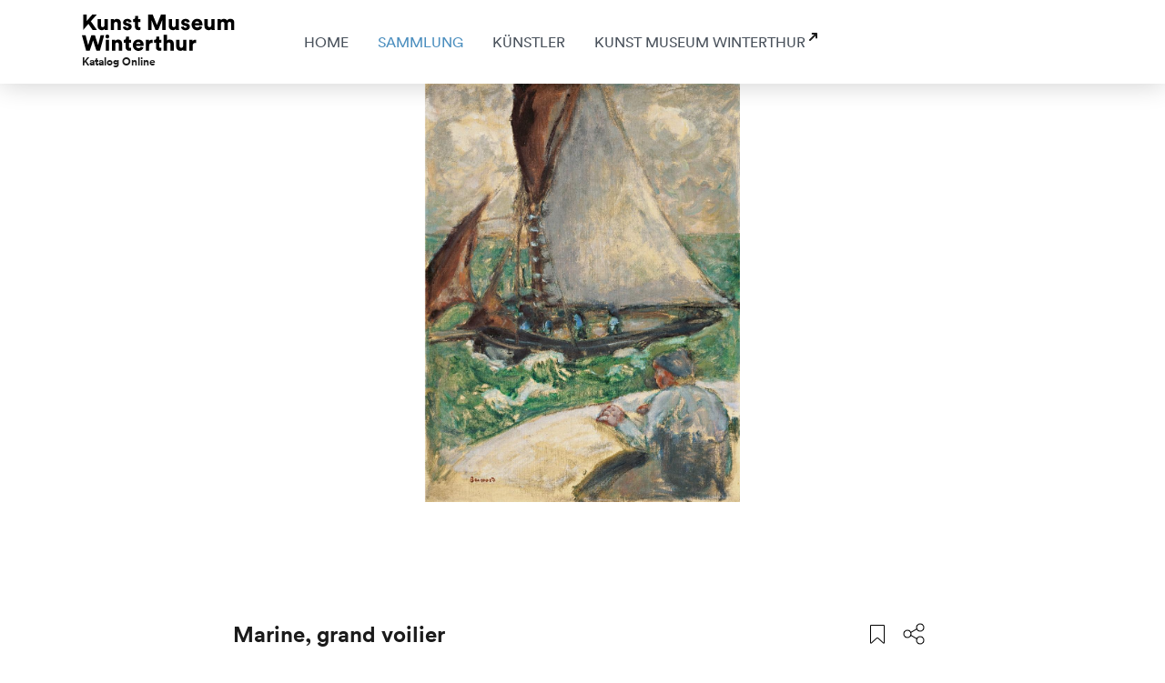

--- FILE ---
content_type: text/html; charset=utf-8
request_url: https://kmw.zetcom.net/de/collection/item/8895/
body_size: 4222
content:
<!DOCTYPE html><html><head><meta charSet="utf-8"/><meta content="2026-01-20T21:07:33.670Z" name="revised"/><meta content="width=device-width, initial-scale=1.0, maximum-scale=1.0,user-scalable=0" name="viewport"/><meta property="og:type" content="website"/><meta name="twitter:card" content="summary"/><meta property="og:title" content="Marine, grand voilier"/><meta property="og:description" content="Pierre Bonnard (*1867 Fontenay-aux-Roses (Hauts-de-Seine), +1947 Le Cannet (Alpes-Maritimes))"/><meta property="og:image" content="undefined/multimedia/2/multimedia-165942.small.jpg"/><meta property="og:image:secure_url" content="undefined/multimedia/2/multimedia-165942.small.jpg"/><meta property="og:image:type" content="image/jpeg"/><title>Marine, grand voilier</title><meta name="description" content="Pierre Bonnard (*1867 Fontenay-aux-Roses (Hauts-de-Seine), +1947 Le Cannet (Alpes-Maritimes))"/><meta name="next-head-count" content="13"/><link rel="preconnect" href="https://fonts.gstatic.com" crossorigin /><link rel="preload" href="/_next/static/css/889a2b161ab74d8b.css" as="style"/><link rel="stylesheet" href="/_next/static/css/889a2b161ab74d8b.css" data-n-g=""/><noscript data-n-css=""></noscript><script defer="" nomodule="" src="/_next/static/chunks/polyfills-5cd94c89d3acac5f.js"></script><script src="/_next/static/chunks/webpack-0dc31f07208751ef.js" defer=""></script><script src="/_next/static/chunks/framework-23fae2aa38a89a3e.js" defer=""></script><script src="/_next/static/chunks/main-0a44c75ccc4b0d00.js" defer=""></script><script src="/_next/static/chunks/pages/_app-05665773380194c7.js" defer=""></script><script src="/_next/static/chunks/233-4bcacde709585dbc.js" defer=""></script><script src="/_next/static/chunks/pages/%5Blng%5D/collection/item/%5Bid%5D-43fde3c3b14bf916.js" defer=""></script><script src="/_next/static/QY28ppYy1sSRazBU92q18/_buildManifest.js" defer=""></script><script src="/_next/static/QY28ppYy1sSRazBU92q18/_ssgManifest.js" defer=""></script><script src="/_next/static/QY28ppYy1sSRazBU92q18/_middlewareManifest.js" defer=""></script><style data-href="https://fonts.googleapis.com/css2?family=Lato:ital,wght@0,300;0,400;0,700;0,900;1,300;1,400;1,700;1,900&display=swap">@font-face{font-family:'Lato';font-style:italic;font-weight:300;font-display:swap;src:url(https://fonts.gstatic.com/l/font?kit=S6u_w4BMUTPHjxsI9w2PHw&skey=8107d606b7e3d38e&v=v25) format('woff')}@font-face{font-family:'Lato';font-style:italic;font-weight:400;font-display:swap;src:url(https://fonts.gstatic.com/l/font?kit=S6u8w4BMUTPHjxswWA&skey=51512958f8cff7a8&v=v25) format('woff')}@font-face{font-family:'Lato';font-style:italic;font-weight:700;font-display:swap;src:url(https://fonts.gstatic.com/l/font?kit=S6u_w4BMUTPHjxsI5wqPHw&skey=5334e9c0b67702e2&v=v25) format('woff')}@font-face{font-family:'Lato';font-style:italic;font-weight:900;font-display:swap;src:url(https://fonts.gstatic.com/l/font?kit=S6u_w4BMUTPHjxsI3wiPHw&skey=4066143815f8bfc2&v=v25) format('woff')}@font-face{font-family:'Lato';font-style:normal;font-weight:300;font-display:swap;src:url(https://fonts.gstatic.com/l/font?kit=S6u9w4BMUTPHh7USeww&skey=91f32e07d083dd3a&v=v25) format('woff')}@font-face{font-family:'Lato';font-style:normal;font-weight:400;font-display:swap;src:url(https://fonts.gstatic.com/l/font?kit=S6uyw4BMUTPHvxo&skey=2d58b92a99e1c086&v=v25) format('woff')}@font-face{font-family:'Lato';font-style:normal;font-weight:700;font-display:swap;src:url(https://fonts.gstatic.com/l/font?kit=S6u9w4BMUTPHh6UVeww&skey=3480a19627739c0d&v=v25) format('woff')}@font-face{font-family:'Lato';font-style:normal;font-weight:900;font-display:swap;src:url(https://fonts.gstatic.com/l/font?kit=S6u9w4BMUTPHh50Xeww&skey=d01acf708cb3b73b&v=v25) format('woff')}@font-face{font-family:'Lato';font-style:italic;font-weight:300;font-display:swap;src:url(https://fonts.gstatic.com/s/lato/v25/S6u_w4BMUTPHjxsI9w2_FQftx9897sxZ.woff2) format('woff2');unicode-range:U+0100-02BA,U+02BD-02C5,U+02C7-02CC,U+02CE-02D7,U+02DD-02FF,U+0304,U+0308,U+0329,U+1D00-1DBF,U+1E00-1E9F,U+1EF2-1EFF,U+2020,U+20A0-20AB,U+20AD-20C0,U+2113,U+2C60-2C7F,U+A720-A7FF}@font-face{font-family:'Lato';font-style:italic;font-weight:300;font-display:swap;src:url(https://fonts.gstatic.com/s/lato/v25/S6u_w4BMUTPHjxsI9w2_Gwftx9897g.woff2) format('woff2');unicode-range:U+0000-00FF,U+0131,U+0152-0153,U+02BB-02BC,U+02C6,U+02DA,U+02DC,U+0304,U+0308,U+0329,U+2000-206F,U+20AC,U+2122,U+2191,U+2193,U+2212,U+2215,U+FEFF,U+FFFD}@font-face{font-family:'Lato';font-style:italic;font-weight:400;font-display:swap;src:url(https://fonts.gstatic.com/s/lato/v25/S6u8w4BMUTPHjxsAUi-qNiXg7eU0.woff2) format('woff2');unicode-range:U+0100-02BA,U+02BD-02C5,U+02C7-02CC,U+02CE-02D7,U+02DD-02FF,U+0304,U+0308,U+0329,U+1D00-1DBF,U+1E00-1E9F,U+1EF2-1EFF,U+2020,U+20A0-20AB,U+20AD-20C0,U+2113,U+2C60-2C7F,U+A720-A7FF}@font-face{font-family:'Lato';font-style:italic;font-weight:400;font-display:swap;src:url(https://fonts.gstatic.com/s/lato/v25/S6u8w4BMUTPHjxsAXC-qNiXg7Q.woff2) format('woff2');unicode-range:U+0000-00FF,U+0131,U+0152-0153,U+02BB-02BC,U+02C6,U+02DA,U+02DC,U+0304,U+0308,U+0329,U+2000-206F,U+20AC,U+2122,U+2191,U+2193,U+2212,U+2215,U+FEFF,U+FFFD}@font-face{font-family:'Lato';font-style:italic;font-weight:700;font-display:swap;src:url(https://fonts.gstatic.com/s/lato/v25/S6u_w4BMUTPHjxsI5wq_FQftx9897sxZ.woff2) format('woff2');unicode-range:U+0100-02BA,U+02BD-02C5,U+02C7-02CC,U+02CE-02D7,U+02DD-02FF,U+0304,U+0308,U+0329,U+1D00-1DBF,U+1E00-1E9F,U+1EF2-1EFF,U+2020,U+20A0-20AB,U+20AD-20C0,U+2113,U+2C60-2C7F,U+A720-A7FF}@font-face{font-family:'Lato';font-style:italic;font-weight:700;font-display:swap;src:url(https://fonts.gstatic.com/s/lato/v25/S6u_w4BMUTPHjxsI5wq_Gwftx9897g.woff2) format('woff2');unicode-range:U+0000-00FF,U+0131,U+0152-0153,U+02BB-02BC,U+02C6,U+02DA,U+02DC,U+0304,U+0308,U+0329,U+2000-206F,U+20AC,U+2122,U+2191,U+2193,U+2212,U+2215,U+FEFF,U+FFFD}@font-face{font-family:'Lato';font-style:italic;font-weight:900;font-display:swap;src:url(https://fonts.gstatic.com/s/lato/v25/S6u_w4BMUTPHjxsI3wi_FQftx9897sxZ.woff2) format('woff2');unicode-range:U+0100-02BA,U+02BD-02C5,U+02C7-02CC,U+02CE-02D7,U+02DD-02FF,U+0304,U+0308,U+0329,U+1D00-1DBF,U+1E00-1E9F,U+1EF2-1EFF,U+2020,U+20A0-20AB,U+20AD-20C0,U+2113,U+2C60-2C7F,U+A720-A7FF}@font-face{font-family:'Lato';font-style:italic;font-weight:900;font-display:swap;src:url(https://fonts.gstatic.com/s/lato/v25/S6u_w4BMUTPHjxsI3wi_Gwftx9897g.woff2) format('woff2');unicode-range:U+0000-00FF,U+0131,U+0152-0153,U+02BB-02BC,U+02C6,U+02DA,U+02DC,U+0304,U+0308,U+0329,U+2000-206F,U+20AC,U+2122,U+2191,U+2193,U+2212,U+2215,U+FEFF,U+FFFD}@font-face{font-family:'Lato';font-style:normal;font-weight:300;font-display:swap;src:url(https://fonts.gstatic.com/s/lato/v25/S6u9w4BMUTPHh7USSwaPGQ3q5d0N7w.woff2) format('woff2');unicode-range:U+0100-02BA,U+02BD-02C5,U+02C7-02CC,U+02CE-02D7,U+02DD-02FF,U+0304,U+0308,U+0329,U+1D00-1DBF,U+1E00-1E9F,U+1EF2-1EFF,U+2020,U+20A0-20AB,U+20AD-20C0,U+2113,U+2C60-2C7F,U+A720-A7FF}@font-face{font-family:'Lato';font-style:normal;font-weight:300;font-display:swap;src:url(https://fonts.gstatic.com/s/lato/v25/S6u9w4BMUTPHh7USSwiPGQ3q5d0.woff2) format('woff2');unicode-range:U+0000-00FF,U+0131,U+0152-0153,U+02BB-02BC,U+02C6,U+02DA,U+02DC,U+0304,U+0308,U+0329,U+2000-206F,U+20AC,U+2122,U+2191,U+2193,U+2212,U+2215,U+FEFF,U+FFFD}@font-face{font-family:'Lato';font-style:normal;font-weight:400;font-display:swap;src:url(https://fonts.gstatic.com/s/lato/v25/S6uyw4BMUTPHjxAwXiWtFCfQ7A.woff2) format('woff2');unicode-range:U+0100-02BA,U+02BD-02C5,U+02C7-02CC,U+02CE-02D7,U+02DD-02FF,U+0304,U+0308,U+0329,U+1D00-1DBF,U+1E00-1E9F,U+1EF2-1EFF,U+2020,U+20A0-20AB,U+20AD-20C0,U+2113,U+2C60-2C7F,U+A720-A7FF}@font-face{font-family:'Lato';font-style:normal;font-weight:400;font-display:swap;src:url(https://fonts.gstatic.com/s/lato/v25/S6uyw4BMUTPHjx4wXiWtFCc.woff2) format('woff2');unicode-range:U+0000-00FF,U+0131,U+0152-0153,U+02BB-02BC,U+02C6,U+02DA,U+02DC,U+0304,U+0308,U+0329,U+2000-206F,U+20AC,U+2122,U+2191,U+2193,U+2212,U+2215,U+FEFF,U+FFFD}@font-face{font-family:'Lato';font-style:normal;font-weight:700;font-display:swap;src:url(https://fonts.gstatic.com/s/lato/v25/S6u9w4BMUTPHh6UVSwaPGQ3q5d0N7w.woff2) format('woff2');unicode-range:U+0100-02BA,U+02BD-02C5,U+02C7-02CC,U+02CE-02D7,U+02DD-02FF,U+0304,U+0308,U+0329,U+1D00-1DBF,U+1E00-1E9F,U+1EF2-1EFF,U+2020,U+20A0-20AB,U+20AD-20C0,U+2113,U+2C60-2C7F,U+A720-A7FF}@font-face{font-family:'Lato';font-style:normal;font-weight:700;font-display:swap;src:url(https://fonts.gstatic.com/s/lato/v25/S6u9w4BMUTPHh6UVSwiPGQ3q5d0.woff2) format('woff2');unicode-range:U+0000-00FF,U+0131,U+0152-0153,U+02BB-02BC,U+02C6,U+02DA,U+02DC,U+0304,U+0308,U+0329,U+2000-206F,U+20AC,U+2122,U+2191,U+2193,U+2212,U+2215,U+FEFF,U+FFFD}@font-face{font-family:'Lato';font-style:normal;font-weight:900;font-display:swap;src:url(https://fonts.gstatic.com/s/lato/v25/S6u9w4BMUTPHh50XSwaPGQ3q5d0N7w.woff2) format('woff2');unicode-range:U+0100-02BA,U+02BD-02C5,U+02C7-02CC,U+02CE-02D7,U+02DD-02FF,U+0304,U+0308,U+0329,U+1D00-1DBF,U+1E00-1E9F,U+1EF2-1EFF,U+2020,U+20A0-20AB,U+20AD-20C0,U+2113,U+2C60-2C7F,U+A720-A7FF}@font-face{font-family:'Lato';font-style:normal;font-weight:900;font-display:swap;src:url(https://fonts.gstatic.com/s/lato/v25/S6u9w4BMUTPHh50XSwiPGQ3q5d0.woff2) format('woff2');unicode-range:U+0000-00FF,U+0131,U+0152-0153,U+02BB-02BC,U+02C6,U+02DA,U+02DC,U+0304,U+0308,U+0329,U+2000-206F,U+20AC,U+2122,U+2191,U+2193,U+2212,U+2215,U+FEFF,U+FFFD}</style></head><body><div id="__next" data-reactroot=""><div class="next-zetcom-app-layout next-zetcom-app-kmw next-zetcom-app-page-collectionItem next-zetcom-app-lng-de" data-scroll="0"><nav id="header" class="w-full z-max sticky top-0 py-1 bg-white flex-shrink-0"><div class="w-full container mx-auto flex flex-wrap items-center justify-start mt-0 px-4 lg:px-0 py-3 max-w-screen-lg"><label for="menu-toggle" class="cursor-pointer md:hidden block absolute" style="top:1rem;right:1rem"><svg class="fill-current text-gray-900" xmlns="http://www.w3.org/2000/svg" width="20" height="20" viewBox="0 0 20 20"><path d="M0 3h20v2H0V3zm0 6h20v2H0V9zm0 6h20v2H0v-2z"></path></svg></label><div class="order-2 md:order-1 flex-grow-0"><a class="flex flex-col items-start no-underline hover:no-underline text-gray-1d" href="/de"><img id="header-logo" src="/kmw-logo-large.svg" alt="Kunst Museum Winterthur"/><div class="text-xs font-bold text-gray-1d mt-1">Katalog Online</div></a></div><input type="checkbox" class="hidden" id="menu-toggle"/><div class="hidden md:flex md:items-center md:w-auto w-full order-3 md:order-2 flex-grow-0" id="menu"><nav><ul class="md:flex items-center justify-between text-base text-gray-700 pt-4 md:pt-0"><li><a class="inline-block no-underline hover:text-kmwblue py-2 px-4 uppercase" href="/de">Home</a></li><li><a class="inline-block no-underline hover:text-kmwblue py-2 px-4 uppercase active" href="/de/collection">Sammlung</a></li><li><a class="inline-block no-underline hover:text-kmwblue py-2 px-4 uppercase" href="/de/artists">Künstler</a></li><li><a href="https://www.kmw.ch/" rel="nofollow noopener" target="_blank" class="inline-block no-underline hover:text-kmwblue py-2 px-4 uppercase">Kunst Museum Winterthur<span class="inline-block align-text-top ml-1"><svg xmlns="http://www.w3.org/2000/svg" width="9" height="9" viewBox="0 0 9 9"><path fill="#1B1B1B" fill-rule="evenodd" d="M3.727 0H8.05C8.574 0 9 .42 9 .938v4.545c0 .518-.426.938-.95.938-.526 0-.951-.42-.951-.938l-.002-2.158-5.474 5.4c-.371.367-.973.367-1.345 0-.37-.366-.37-.96 0-1.326l5.523-5.448-2.074-.001c-.545 0-.988-.437-.988-.975 0-.539.443-.975.988-.975z"></path></svg></span></a></li></ul></nav></div></div></nav><div class="next-zetcom-app-content"><div></div><div class="container mx-auto max-w-screen-md px-4 lg:px-0 py-8 sm:py-100px"><div class="w-full mb-5 clearfix"><div class="flex items-center justify-between"><h1 class="text-lg sm:text-2xl">Marine, grand voilier</h1><div class="flex items-center"><div class="Bookmark-wrapper"></div></div></div><h2 class="text-lg font-normal">um 1911</h2></div><div class="border-b border-gray-1b"></div><div class="w-full mb-6 mt-6"><h3 class="text-lg">Künstler</h3><span><a class="" href="/de/artists/artist/1384"><div class="text-kmwblue text-left text-base font-normal" style="line-height:1.22">Pierre Bonnard (*1867 Fontenay-aux-Roses (Hauts-de-Seine), +1947 Le Cannet (Alpes-Maritimes))</div></a></span></div><div class="w-full my-5"><h3 class="text-lg">Datum</h3><p>um 1911</p></div><div class="w-full my-5"><h3 class="text-lg">Material/Technik</h3><p>Öl auf Leinwand</p></div><div class="w-full my-5"><h3 class="text-lg">Dimensionen</h3><p>Werkmass: 56.5 x 42.5 cm</p></div><div class="border-b border-gray-1b my-5" style="opacity:0.1"></div><div class="w-full my-5"><h3 class="text-lg">Bezeichnung</h3><p>bez. u.l. mit Nachlassstempel «Bonnard»</p></div><div class="w-full my-5"><h3 class="text-lg">Inventarnummer</h3><p>G.2000.2</p></div><p>Zur Zeit extern an Ausstellung in Casa Cavazzini, Udine (IT)</p><button type="button" class="Collapse-button"><span>Mehr Infos anzeigen</span><span class="Collapse-buttonArrow"><svg width="1em" height="1em" viewBox="0 0 22 13" fill="none" xmlns="http://www.w3.org/2000/svg"><path d="M1 1l10 11L21 1"></path></svg></span></button><div class="ReactCollapse--collapse" style="height:0px;overflow:hidden" aria-hidden="true"><div class="ReactCollapse--content"><div class="w-full my-5"><h3 class="text-lg"></h3><p>Kunst Museum Winterthur, Schenkung von Beat Wolfer, Marianne Wolfer und Silvia Largo-Wolfer, 2000</p></div></div></div></div></div><footer id="footer" class="bg-black flex-shrink-0"><div class="container mx-auto px-4 lg:px-0 max-w-screen-lg"><div class="w-full flex flex-col md:flex-row py-6"><div class="flex-1 mb-6 mr-4"><a class="flex items-center tracking-wide no-underline hover:no-underline font-bold text-white text-xl" href="/de"><img id="footer-logo" src="/kmw-logo-large-wh.svg" alt="Kunst Museum Winterthur"/></a></div><div class="flex-0 mr-8 mb-4"><p class="text-white md:mb-6 text-xsm leading-5">Verwaltung</p><p class="text-white text-xsm leading-5">Kunst Museum Winterthur<br/>Museumstrasse 52<br/>8400 Winterthur</p></div><div class="flex-0 mr-4"><p class="text-white md:mb-6 text-xsm leading-5">Kontakt</p><p class="text-white text-xsm leading-5"><a href="callto:+41(0)522675162" class="no-underline">+41 (0)52 267 51 62</a><br/><a href="mailto:info@kmw.ch" class="no-underline">info@kmw.ch</a></p></div><div class="flex-1 mt-4 md:mt-0"><img id="footer-logo-kzl" class="md:ml-auto d-block" src="/kzl-logo.png" alt="Kanton Zürich Lottierefonds"/></div></div></div><div class="container mx-auto bg-black max-w-screen-lg"><div class="w-full mx-auto py-4 text-white text-right text-xsm">2026 © Kunst Museum Winterthur</div></div></footer></div></div><script id="__NEXT_DATA__" type="application/json">{"props":{"pageProps":{"lng":"de","data":{"ids":[],"queryParams":{},"item":{"ObjInventoryNumberTxt":"G.2000.2","Multimedia":[{"thumb":"multimedia/2/multimedia-165942.small.jpg","full":"multimedia/2/multimedia-165942.large.jpg","mime":"image/jpeg","def":"true"}],"ObjCreditlineTxt":"Kunst Museum Winterthur, Schenkung von Beat Wolfer, Marianne Wolfer und Silvia Largo-Wolfer, 2000","ObjTitleTxt":"Marine, grand voilier","ObjDescriptionTxt":"","ObjMultimediaRef":{"Items":[],"ModuleTxt":"Multimedia","TotalSizeLnu":"0"},"ObjCopyrightTxt":"","ObjOnDisplayTxt":"Zur Zeit extern an Ausstellung in Casa Cavazzini, Udine (IT)","ObjDimensionTxt":"Werkmass: 56.5 x 42.5 cm","DefaultThumbnail":"multimedia/2/multimedia-165942.small.jpg","ObjDateSortTxt":"1911","__lastModified":"2026-01-16 11:18:07.917","ObjMaterialTechniqueTxt":"Öl auf Leinwand","ObjCategoryVoc":{"NodeId":"100060214","LabelTxt":"Gemälde"},"ObjInscriptionTxt":"bez. u.l. mit Nachlassstempel «Bonnard»","ObjDateTxt":"um 1911","ObjPersonRef":{"Items":[{"ReferencedId":"1384","PerLastNameTxt":"Bonnard","LinkLabelTxt":"Pierre Bonnard (*1867 Fontenay-aux-Roses (Hauts-de-Seine), +1947 Le Cannet (Alpes-Maritimes))","ObjSortLnu":"1"}],"ModuleTxt":"Person","TotalSizeLnu":"1"},"DefaultImage":"multimedia/2/multimedia-165942.large.jpg","Id":"8895","ObjOnDisplayLocationTxt":"Zur Zeit extern an Ausstellung in Casa Cavazzini, Udine (IT)","Carousel":[{"thumb":"multimedia/2/multimedia-165942.small.jpg","full":"multimedia/2/multimedia-165942.large.jpg","description":""}],"Attachments":[]},"lng":"de"},"pageKey":"collectionItem"},"__N_SSG":true},"page":"/[lng]/collection/item/[id]","query":{"lng":"de","id":"8895"},"buildId":"QY28ppYy1sSRazBU92q18","isFallback":false,"gsp":true,"scriptLoader":[]}</script></body></html>

--- FILE ---
content_type: text/css; charset=utf-8
request_url: https://kmw.zetcom.net/_next/static/css/889a2b161ab74d8b.css
body_size: 49360
content:
@-webkit-keyframes closeWindow{0%{opacity:1}to{opacity:0}}@keyframes closeWindow{0%{opacity:1}to{opacity:0}}.ril__outer{background-color:rgba(0,0,0,.85);outline:none;top:0;left:0;right:0;bottom:0;z-index:1000;width:100%;height:100%;-ms-content-zooming:none;-ms-user-select:none;-ms-touch-select:none;-ms-touch-action:none;touch-action:none}.ril__outerClosing{opacity:0}.ril__image,.ril__imageNext,.ril__imagePrev,.ril__inner{position:absolute;top:0;left:0;right:0;bottom:0}.ril__image,.ril__imageNext,.ril__imagePrev{margin:auto;max-width:none;-ms-content-zooming:none;-ms-user-select:none;-ms-touch-select:none;-ms-touch-action:none;touch-action:none}.ril__imageDiscourager{background-repeat:no-repeat;background-position:50%;background-size:contain}.ril__navButtons{border:none;position:absolute;top:0;bottom:0;width:20px;height:34px;padding:40px 30px;margin:auto;cursor:pointer;opacity:.7}.ril__navButtons:hover{opacity:1}.ril__navButtons:active{opacity:.7}.ril__navButtonPrev{left:0;background:rgba(0,0,0,.2) url("[data-uri]") no-repeat 50%}.ril__navButtonNext{right:0;background:rgba(0,0,0,.2) url("[data-uri]") no-repeat 50%}.ril__downloadBlocker{position:absolute;top:0;left:0;right:0;bottom:0;background-image:url("[data-uri]");background-size:cover}.ril__caption,.ril__toolbar{background-color:rgba(0,0,0,.5);position:absolute;left:0;right:0;display:-webkit-box;display:-ms-flexbox;display:flex;-webkit-box-pack:justify;-ms-flex-pack:justify;justify-content:space-between}.ril__caption{bottom:0;max-height:150px;overflow:auto}.ril__captionContent{padding:10px 20px;color:#fff}.ril__toolbar{top:0;height:50px}.ril__toolbarSide{height:50px;margin:0}.ril__toolbarLeftSide{padding-left:20px;padding-right:0;-webkit-box-flex:0;-ms-flex:0 1 auto;flex:0 1 auto;overflow:hidden;text-overflow:ellipsis}.ril__toolbarRightSide{padding-left:0;padding-right:20px;-webkit-box-flex:0;-ms-flex:0 0 auto;flex:0 0 auto}.ril__toolbarItem{display:inline-block;line-height:50px;padding:0;color:#fff;font-size:120%;max-width:100%;overflow:hidden;text-overflow:ellipsis;white-space:nowrap}.ril__toolbarItemChild{vertical-align:middle}.ril__builtinButton{width:40px;height:35px;cursor:pointer;border:none;opacity:.7}.ril__builtinButton:hover{opacity:1}.ril__builtinButton:active{outline:none}.ril__builtinButtonDisabled{cursor:default;opacity:.5}.ril__builtinButtonDisabled:hover{opacity:.5}.ril__closeButton{background:url("[data-uri]") no-repeat 50%}.ril__zoomInButton{background:url("[data-uri]") no-repeat 50%}.ril__zoomOutButton{background:url("[data-uri]") no-repeat 50%}.ril__outerAnimating{-webkit-animation-name:closeWindow;animation-name:closeWindow}@-webkit-keyframes pointFade{0%,19.999%,to{opacity:0}20%{opacity:1}}@keyframes pointFade{0%,19.999%,to{opacity:0}20%{opacity:1}}.ril__loadingCircle{width:60px;height:60px;position:relative}.ril__loadingCirclePoint{width:100%;height:100%;position:absolute;left:0;top:0}.ril__loadingCirclePoint:before{content:"";display:block;margin:0 auto;width:11%;height:30%;background-color:#fff;border-radius:30%;-webkit-animation:pointFade .8s ease-in-out infinite both;animation:pointFade .8s ease-in-out infinite both}.ril__loadingCirclePoint:first-of-type{-webkit-transform:rotate(0deg);transform:rotate(0deg)}.ril__loadingCirclePoint:first-of-type:before,.ril__loadingCirclePoint:nth-of-type(7):before{-webkit-animation-delay:-.8s;animation-delay:-.8s}.ril__loadingCirclePoint:nth-of-type(2){-webkit-transform:rotate(30deg);transform:rotate(30deg)}.ril__loadingCirclePoint:nth-of-type(8){-webkit-transform:rotate(210deg);transform:rotate(210deg)}.ril__loadingCirclePoint:nth-of-type(2):before,.ril__loadingCirclePoint:nth-of-type(8):before{-webkit-animation-delay:-666ms;animation-delay:-666ms}.ril__loadingCirclePoint:nth-of-type(3){-webkit-transform:rotate(60deg);transform:rotate(60deg)}.ril__loadingCirclePoint:nth-of-type(9){-webkit-transform:rotate(240deg);transform:rotate(240deg)}.ril__loadingCirclePoint:nth-of-type(3):before,.ril__loadingCirclePoint:nth-of-type(9):before{-webkit-animation-delay:-533ms;animation-delay:-533ms}.ril__loadingCirclePoint:nth-of-type(4){-webkit-transform:rotate(90deg);transform:rotate(90deg)}.ril__loadingCirclePoint:nth-of-type(10){-webkit-transform:rotate(270deg);transform:rotate(270deg)}.ril__loadingCirclePoint:nth-of-type(10):before,.ril__loadingCirclePoint:nth-of-type(4):before{-webkit-animation-delay:-.4s;animation-delay:-.4s}.ril__loadingCirclePoint:nth-of-type(5){-webkit-transform:rotate(120deg);transform:rotate(120deg)}.ril__loadingCirclePoint:nth-of-type(11){-webkit-transform:rotate(300deg);transform:rotate(300deg)}.ril__loadingCirclePoint:nth-of-type(11):before,.ril__loadingCirclePoint:nth-of-type(5):before{-webkit-animation-delay:-266ms;animation-delay:-266ms}.ril__loadingCirclePoint:nth-of-type(6){-webkit-transform:rotate(150deg);transform:rotate(150deg)}.ril__loadingCirclePoint:nth-of-type(12){-webkit-transform:rotate(330deg);transform:rotate(330deg)}.ril__loadingCirclePoint:nth-of-type(12):before,.ril__loadingCirclePoint:nth-of-type(6):before{-webkit-animation-delay:-133ms;animation-delay:-133ms}.ril__loadingCirclePoint:nth-of-type(7){-webkit-transform:rotate(180deg);transform:rotate(180deg)}.ril__loadingCirclePoint:nth-of-type(13){-webkit-transform:rotate(1turn);transform:rotate(1turn)}.ril__loadingCirclePoint:nth-of-type(13):before,.ril__loadingCirclePoint:nth-of-type(7):before{-webkit-animation-delay:0ms;animation-delay:0ms}.ril__loadingContainer{position:absolute;top:0;right:0;bottom:0;left:0}.ril__imageNext .ril__loadingContainer,.ril__imagePrev .ril__loadingContainer{display:none}.ril__errorContainer{position:absolute;top:0;right:0;bottom:0;left:0;display:-webkit-box;display:-ms-flexbox;display:flex;-webkit-box-align:center;-ms-flex-align:center;align-items:center;-webkit-box-pack:center;-ms-flex-pack:center;justify-content:center;color:#fff}.ril__imageNext .ril__errorContainer,.ril__imagePrev .ril__errorContainer{display:none}.ril__loadingContainer__icon{color:#fff;position:absolute;top:50%;left:50%;-webkit-transform:translateX(-50%) translateY(-50%);transform:translateX(-50%) translateY(-50%)}@font-face{font-family:revicons;fallback:fallback;src:url(/_next/static/media/revicons.ff59b316.woff) format("woff"),url(/_next/static/media/revicons.b96bdb22.ttf) format("ttf"),url(/_next/static/media/revicons.652e7269.eot) format("ttf")}.react-multi-carousel-list{display:flex;align-items:center;overflow:hidden;position:relative}.react-multi-carousel-track{list-style:none;padding:0;margin:0;display:flex;flex-direction:row;position:relative;transform-style:preserve-3d;backface-visibility:hidden;will-change:transform,transition}.react-multiple-carousel__arrow{position:absolute;outline:0;transition:all .5s;border-radius:35px;z-index:1000;border:0;background:rgba(0,0,0,.5);min-width:43px;min-height:43px;opacity:1;cursor:pointer}.react-multiple-carousel__arrow:hover{background:rgba(0,0,0,.8)}.react-multiple-carousel__arrow:before{font-size:20px;color:#fff;display:block;font-family:revicons;text-align:center;z-index:2;position:relative}.react-multiple-carousel__arrow:disabled{cursor:default;background:rgba(0,0,0,.5)}.react-multiple-carousel__arrow--left{left:calc(4% + 1px)}.react-multiple-carousel__arrow--left:before{content:"\e824"}.react-multiple-carousel__arrow--right{right:calc(4% + 1px)}.react-multiple-carousel__arrow--right:before{content:"\e825"}.react-multi-carousel-dot-list{position:absolute;bottom:0;display:flex;left:0;right:0;justify-content:center;padding:0;margin:0;list-style:none;text-align:center}.react-multi-carousel-dot button{display:inline-block;width:12px;height:12px;border-radius:50%;opacity:1;box-shadow:none;transition:background .5s;border:2px solid grey;padding:0;margin:0 6px 0 0;outline:0;cursor:pointer}.react-multi-carousel-dot button:hover:active,.react-multi-carousel-dot--active button{background:#080808}.react-multi-carousel-item{transform-style:preserve-3d;backface-visibility:hidden}@media (-ms-high-contrast:active),(-ms-high-contrast:none){.react-multi-carousel-item{flex-shrink:0!important}.react-multi-carousel-track{overflow:visible!important}}[dir=rtl].react-multi-carousel-list{direction:rtl}.rtl.react-multiple-carousel__arrow--right{right:auto;left:calc(4% + 1px)}.rtl.react-multiple-carousel__arrow--right:before{content:"\e824"}.rtl.react-multiple-carousel__arrow--left{left:auto;right:calc(4% + 1px)}.rtl.react-multiple-carousel__arrow--left:before{content:"\e825"}.tippy-box[data-animation=fade][data-state=hidden]{opacity:0}[data-tippy-root]{max-width:calc(100vw - 10px)}.tippy-box{position:relative;background-color:#333;color:#fff;border-radius:4px;font-size:14px;line-height:1.4;white-space:normal;outline:0;transition-property:transform,visibility,opacity}.tippy-box[data-placement^=top]>.tippy-arrow{bottom:0}.tippy-box[data-placement^=top]>.tippy-arrow:before{bottom:-7px;left:0;border-width:8px 8px 0;border-top-color:initial;transform-origin:center top}.tippy-box[data-placement^=bottom]>.tippy-arrow{top:0}.tippy-box[data-placement^=bottom]>.tippy-arrow:before{top:-7px;left:0;border-width:0 8px 8px;border-bottom-color:initial;transform-origin:center bottom}.tippy-box[data-placement^=left]>.tippy-arrow{right:0}.tippy-box[data-placement^=left]>.tippy-arrow:before{border-width:8px 0 8px 8px;border-left-color:initial;right:-7px;transform-origin:center left}.tippy-box[data-placement^=right]>.tippy-arrow{left:0}.tippy-box[data-placement^=right]>.tippy-arrow:before{left:-7px;border-width:8px 8px 8px 0;border-right-color:initial;transform-origin:center right}.tippy-box[data-inertia][data-state=visible]{transition-timing-function:cubic-bezier(.54,1.5,.38,1.11)}.tippy-arrow{width:16px;height:16px;color:#333}.tippy-arrow:before{content:"";position:absolute;border-color:transparent;border-style:solid}.tippy-content{position:relative;padding:5px 9px;z-index:1}.tippy-box[data-theme~=light]{color:#26323d;box-shadow:0 0 20px 4px rgba(154,161,177,.15),0 4px 80px -8px rgba(36,40,47,.25),0 4px 4px -2px rgba(91,94,105,.15);background-color:#fff}.tippy-box[data-theme~=light][data-placement^=top]>.tippy-arrow:before{border-top-color:#fff}.tippy-box[data-theme~=light][data-placement^=bottom]>.tippy-arrow:before{border-bottom-color:#fff}.tippy-box[data-theme~=light][data-placement^=left]>.tippy-arrow:before{border-left-color:#fff}.tippy-box[data-theme~=light][data-placement^=right]>.tippy-arrow:before{border-right-color:#fff}.tippy-box[data-theme~=light]>.tippy-backdrop{background-color:#fff}.tippy-box[data-theme~=light]>.tippy-svg-arrow{fill:#fff}html{min-height:100vh;width:100%}body{overflow-y:scroll}h1{font-size:1.5rem;line-height:2rem}h2{font-size:1.25rem}h2,h3{line-height:1.75rem}h3{font-size:1.125rem}p{font-size:1rem;line-height:1.5rem}:focus{outline:none}.page-break-avoid,img{display:block;page-break-before:auto;page-break-after:auto;page-break-inside:avoid}@media (min-width:768px){h1{font-size:1.875rem;line-height:2.25rem}h2{font-size:1.5rem;line-height:2rem}h3{font-size:1.25rem;line-height:1.75rem}}.next-zetcom-app-layout{display:flex;min-height:100vh;width:100%;flex-direction:column}.next-zetcom-app-content{flex-grow:1}.next-zetcom-app-page-404 #header{display:none}@media (min-width:640px){.next-zetcom-app-page-404 #header{display:block}}.next-zetcom-app-page-404 #footer,.next-zetcom-app-page-404 #menu-lang{display:none}#menu-toggle:checked+#menu,#menu-toggle:checked~#menu-lang{display:block}.hover\:grow{transition:transform .3s;transform:scale(1)}.hover\:grow:hover{transform:scale(1.02)}.gradient\:clouds{background-color:#fff;background-image:linear-gradient(180deg,#ece9e6,#fff)}.ReactCollapse--collapse{transition:height .3s}.masonry-desandro-grid-item,.masonry-desandro-grid-sizer{width:calc(50% - 8px)}.masonry-desandro-gutter-sizer{width:16px}@media (min-width:768px){.masonry-desandro-grid-item,.masonry-desandro-grid-sizer{width:calc(33.33333% - 26.66667px)}.masonry-desandro-gutter-sizer{width:40px}}.masonry-grid-result{display:flex;margin-left:-40px;width:auto}.masonry-grid_column-result{padding-left:40px;background-clip:padding-box}.masonry-grid-related_works{display:flex;margin-left:-4px;width:auto}.masonry-grid_column-related_works{padding-left:4px;background-clip:padding-box}.effect-scaleup .animate{transform:scale(.6);animation:scaleUp .65s ease-in-out forwards}@keyframes scaleUp{0%{opacity:0}to{transform:scale(1);opacity:1}}.lds-ring{display:inline-block;position:relative;width:40px;height:40px}.lds-ring div{box-sizing:border-box;display:block;position:absolute;width:32px;height:32px;margin:4px;border-radius:50%;animation:lds-ring 1.2s cubic-bezier(.5,0,.5,1) infinite;border:4px solid transparent;border-top-color:#000}.lds-ring div:first-child{animation-delay:-.45s}.lds-ring div:nth-child(2){animation-delay:-.3s}.lds-ring div:nth-child(3){animation-delay:-.15s}@keyframes lds-ring{0%{transform:rotate(0deg)}to{transform:rotate(1turn)}}.lds-dual-ring{display:inline-block;width:40px;height:40px;vertical-align:middle;margin-left:1rem;transform:scale(.5) translateX(-50%)}.lds-dual-ring:after{content:" ";display:block;width:32px;height:32px;margin:4px;border-radius:50%;border-color:#000 transparent;border-style:solid;border-width:6px;animation:lds-dual-ring 1.2s linear infinite}@keyframes lds-dual-ring{0%{transform:rotate(0deg)}to{transform:rotate(1turn)}}.filters-wrapper{flex-wrap:wrap;max-height:300px;overflow:auto}.loading-mask{position:relative}.loading-mask:before{content:"";position:absolute;top:0;right:0;bottom:0;left:0;background-color:hsla(0,0%,100%,.5);z-index:10}.loading-mask:after{content:"";position:absolute;border-radius:50%;width:24px;height:24px;top:calc(50% - 12px);left:calc(50% - 12px);border-color:#000 transparent;border-style:solid;border-width:3px;animation:lds-dual-ring 1.2s linear infinite;filter:drop-shadow(0 0 2 rgba(0,0,0,.33))}.checkbox{line-height:24px}.checkbox input[type=checkbox]{opacity:0;position:absolute}.checkbox label{position:relative;display:inline-block;padding-left:32px;padding-top:5px}.checkbox label:after,.checkbox label:before{position:absolute;content:"";display:inline-block}.checkbox label:before{height:24px;width:24px;border:1px solid #666;border-radius:2px;left:0;top:3px}.checkbox label:after{height:10px;width:14px;border-left:2px solid #fff;border-bottom:2px solid #fff;transform:rotate(-45deg);left:5px;top:7px}.checkbox input[type=checkbox]+label:after{content:none}.checkbox input[type=checkbox]:checked+label:before{background-color:#666}.checkbox input[type=checkbox]:checked+label:after{content:""}.checkbox input[type=checkbox]:focus+label:before{outline:none}.loading{min-height:16rem;opacity:0;transform:scale(.5);transition:all .25s ease-in}.loaded,.loading-error{min-height:0;opacity:1;transform:scale(1)}.loading-error{height:48px;margin:64px 0}.ril__builtinButton:focus,.ril__navButtons:focus{outline:none}.ril-next-button,.ril-prev-button{border-radius:100%;padding:30px}.ril__caption,.ril__toolbar{background-color:transparent}.ReactModal__Overlay{z-index:32100}.next-zetcom-app-page-artistDetails .loading,.next-zetcom-app-page-collectionItem .loading{opacity:1;transform:scale(1);min-height:0}.Bookmark-wrapperIcon,.Bookmark-wrapperIcon:active,.Bookmark-wrapperIcon:focus,.Bookmark-wrapperIcon:hover,.Share-wrapperIcon,.Share-wrapperIcon:active,.Share-wrapperIcon:focus,.Share-wrapperIcon:hover{outline:none}.Form-input,.Form-select{display:block;border-bottom-width:1px;width:100%;--border-opacity:1;border-color:#a4a4a4;border-color:rgba(164,164,164,var(--border-opacity));--bg-opacity:1;background-color:#fff;background-color:rgba(255,255,255,var(--bg-opacity))}.Form-button{display:block;--bg-opacity:1;background-color:#bd9a5f;background-color:rgba(189,154,95,var(--bg-opacity));margin-left:auto;border-radius:9999px;padding:10px 20px;font-size:14px;line-height:20px;text-align:center;color:#fff;white-space:nowrap}.Form-label--title{position:relative;font-size:1rem;line-height:1.5rem;font-weight:400}.Form-label.required .Form-label--title:after{content:"*"}.Form-container{display:grid;grid-template-columns:repeat(6,minmax(0,1fr));gap:1.5rem}@media (min-width:768px){.Form-container{grid-template-columns:repeat(12,minmax(0,1fr))}}.Carousel-wrapper{width:100%;height:230px;background-color:#fff;margin-bottom:0}.Carousel-itemImage{position:absolute;height:100%;width:auto;left:50%;transform:translateX(-50%);z-index:2;cursor:pointer}.Carousel-dotImage{max-height:100px;width:auto}.Carousel-itemBlurWrapper{position:absolute;z-index:1;width:100%;height:460px;overflow:hidden}.Carousel-itemBlur{z-index:1;width:100%;height:460px;filter:blur(8px);background-position:50%;background-repeat:no-repeat;background-size:cover}.Carousel-arrow{position:absolute;outline:0;transition:all .5s;border-radius:35px;z-index:1000;border:0;background:rgba(0,0,0,.5);min-width:43px;min-height:43px;opacity:1;cursor:pointer;display:flex;justify-content:center;align-items:center}.Carousel-arrow svg{fill:#fff}.Carousel-arrow--right{right:calc(4% + 1px)}.Carousel-arrow--left{left:calc(4% + 1px)}.Carousel-thumbnail{border:none;margin:10px;outline:none;cursor:pointer}.Carousel-thumbnailSelected{border:none;margin:10px;transform:scale(1.1);cursor:pointer}.Carousel-wrapper .react-multi-carousel-dot-list{display:none}.Carousel-wrapper button:focus{outline:none}.Carousel-itemCell{height:230px}.Carousel-itemCell img{max-height:230px}.Carousel-creditLine{position:absolute;font-size:.875rem;line-height:1.25rem;bottom:-2rem;right:1rem}.Carousel-tooltip{color:rgba(0,0,0,.87)}@media (min-width:640px){.Carousel-wrapper{height:460px}.Carousel-wrapper .react-multi-carousel-dot-list{display:flex}.Carousel-wrapperWithDots{margin-bottom:140px}.Carousel-carouselWithDots{padding-bottom:140px;max-width:100%}.Carousel-itemCell{position:relative;height:460px}.Carousel-itemCell img{max-height:460px;-o-object-fit:contain;object-fit:contain}.Carousel-creditLine{right:2rem}}.Carousel-pdf{display:flex;height:100%;align-items:center;justify-content:center;--tw-text-opacity:1;color:rgb(255 255 255/var(--tw-text-opacity))}.Carousel-pdf-icon{font-size:3.75rem;line-height:1;color:currentColor}.Carousel-slide-inner{display:flex;height:100%;width:24rem;flex-direction:column;align-items:center;justify-content:center;--tw-bg-opacity:1;background-color:rgb(0 0 0/var(--tw-bg-opacity))}.Carousel-pdf span{margin-top:2rem}@media print{.next-zetcom-app-page-portfolio #menu-lang{display:none}.next-zetcom-app-page-portfolio #header{box-shadow:none}}.masonry-preselection-grid-sizer{width:calc(33% - 1.5rem)}.masonry-preselection-gutter-sizer{width:1.5rem}.masonry-preselection-grid-item{max-width:calc(33% - 1.5rem)}@media (max-width:767px){.masonry-preselection-grid-sizer{width:calc(50% - 1.5rem)}.masonry-preselection-gutter-sizer{width:1.5rem}.masonry-preselection-grid-item{max-width:calc(50% - 1.5rem)}}.SearchFormInput-searchFiltersWrapper{display:flex;flex-direction:column}.SearchFormInput-searchFilterElement{display:flex;flex-wrap:nowrap}.SearchFormInput-searchFilterButton{min-width:21px}.SearchFormInput-searchFilterInput{width:100%;flex-shrink:1;flex-grow:1}.SearchFormFilters-othersFilters{width:100%;padding-left:.5rem;padding-right:.5rem}@media (min-width:768px){.SearchFormFilters-othersFilters{width:33.333333%;padding-left:1.25rem}}.SearchFormResults-viewChangeBtn{margin-left:.5rem;cursor:pointer}.SearchFormResults-viewChangeBtn:focus{outline:2px solid transparent;outline-offset:2px}.SearchFormResults-sortingSelectLabel,.SearchFormResults-viewSelectLabel{margin-left:1rem;margin-right:1rem;display:none}.SearchFormResults-perPageLabel{margin-left:1rem;margin-right:1rem;display:inline-block}.SearchFormResults-perPageWrapper{width:100%;padding-bottom:1rem;text-align:right}@media (min-width:768px){.SearchFormResults-perPageWrapper{margin-left:1rem;width:auto;padding-bottom:0}}.SearchFormResults-sortingSelectWrapper{position:relative;display:inline-block;width:100%}@media (min-width:768px){.SearchFormResults-sortingSelectWrapper{width:auto}}.SearchFormResults-sortingWrapper{width:100%;padding-bottom:1rem}@media (min-width:768px){.SearchFormResults-sortingWrapper{margin-left:1rem;width:auto;padding-bottom:0}}.SearchFormResultsNav{margin-bottom:4rem;display:flex;justify-content:space-between;font-size:.875rem;line-height:1.25rem}.react-autosuggest__container{position:relative}.react-autosuggest__input{width:100%;border-bottom-width:1px;padding-top:.5rem;padding-bottom:.5rem}.react-autosuggest__input--focused{outline:2px solid transparent;outline-offset:2px}.react-autosuggest__input--open{border-bottom-right-radius:0;border-bottom-left-radius:0}.react-autosuggest__suggestions-container{display:none}.react-autosuggest__suggestions-container--open{position:absolute;display:block;border-width:1px;--tw-bg-opacity:1;background-color:rgb(255 255 255/var(--tw-bg-opacity));min-width:280px;z-index:2;top:calc(100% + .5rem)}.react-autosuggest__suggestions-list{margin:0;list-style-type:none;padding:0}.react-autosuggest__suggestion{cursor:pointer;padding:.5rem}.react-autosuggest__suggestion--highlighted{background-color:rgb(245 151 19/var(--tw-bg-opacity))}
/*
! tailwindcss v3.2.7 | MIT License | https://tailwindcss.com
*/*,:after,:before{box-sizing:border-box;border:0 solid #ededed}:after,:before{--tw-content:""}html{line-height:1.5;-webkit-text-size-adjust:100%;-moz-tab-size:4;-o-tab-size:4;tab-size:4;font-family:Lineto Circular Pro,ui-sans-serif,system-ui,-apple-system,BlinkMacSystemFont,Segoe UI,Roboto,Helvetica Neue,Arial,Noto Sans,sans-serif,Apple Color Emoji,Segoe UI Emoji,Segoe UI Symbol,Noto Color Emoji;font-feature-settings:normal}body{margin:0;line-height:inherit}hr{height:0;color:inherit;border-top-width:1px}abbr:where([title]){-webkit-text-decoration:underline dotted;text-decoration:underline dotted}h1,h2,h3,h4,h5,h6{font-size:inherit;font-weight:inherit}a{color:inherit;text-decoration:inherit}b,strong{font-weight:bolder}code,kbd,pre,samp{font-family:ui-monospace,SFMono-Regular,Menlo,Monaco,Consolas,Liberation Mono,Courier New,monospace;font-size:1em}small{font-size:80%}sub,sup{font-size:75%;line-height:0;position:relative;vertical-align:baseline}sub{bottom:-.25em}sup{top:-.5em}table{text-indent:0;border-color:inherit;border-collapse:collapse}button,input,optgroup,select,textarea{font-family:inherit;font-size:100%;font-weight:inherit;line-height:inherit;color:inherit;margin:0;padding:0}button,select{text-transform:none}[type=button],[type=reset],[type=submit],button{-webkit-appearance:button;background-color:transparent;background-image:none}:-moz-focusring{outline:auto}:-moz-ui-invalid{box-shadow:none}progress{vertical-align:baseline}::-webkit-inner-spin-button,::-webkit-outer-spin-button{height:auto}[type=search]{-webkit-appearance:textfield;outline-offset:-2px}::-webkit-search-decoration{-webkit-appearance:none}::-webkit-file-upload-button{-webkit-appearance:button;font:inherit}summary{display:list-item}blockquote,dd,dl,figure,h1,h2,h3,h4,h5,h6,hr,p,pre{margin:0}fieldset{margin:0}fieldset,legend{padding:0}menu,ol,ul{list-style:none;margin:0;padding:0}textarea{resize:vertical}input::-moz-placeholder,textarea::-moz-placeholder{opacity:1;color:#cbcbcb}input::placeholder,textarea::placeholder{opacity:1;color:#cbcbcb}[role=button],button{cursor:pointer}:disabled{cursor:default}audio,canvas,embed,iframe,img,object,svg,video{display:block;vertical-align:middle}img,video{max-width:100%;height:auto}[hidden]{display:none}*,:after,:before{--tw-border-spacing-x:0;--tw-border-spacing-y:0;--tw-translate-x:0;--tw-translate-y:0;--tw-rotate:0;--tw-skew-x:0;--tw-skew-y:0;--tw-scale-x:1;--tw-scale-y:1;--tw-pan-x: ;--tw-pan-y: ;--tw-pinch-zoom: ;--tw-scroll-snap-strictness:proximity;--tw-ordinal: ;--tw-slashed-zero: ;--tw-numeric-figure: ;--tw-numeric-spacing: ;--tw-numeric-fraction: ;--tw-ring-inset: ;--tw-ring-offset-width:0px;--tw-ring-offset-color:#fff;--tw-ring-color:rgba(59,130,246,.5);--tw-ring-offset-shadow:0 0 #0000;--tw-ring-shadow:0 0 #0000;--tw-shadow:0 0 #0000;--tw-shadow-colored:0 0 #0000;--tw-blur: ;--tw-brightness: ;--tw-contrast: ;--tw-grayscale: ;--tw-hue-rotate: ;--tw-invert: ;--tw-saturate: ;--tw-sepia: ;--tw-drop-shadow: ;--tw-backdrop-blur: ;--tw-backdrop-brightness: ;--tw-backdrop-contrast: ;--tw-backdrop-grayscale: ;--tw-backdrop-hue-rotate: ;--tw-backdrop-invert: ;--tw-backdrop-opacity: ;--tw-backdrop-saturate: ;--tw-backdrop-sepia: }::backdrop{--tw-border-spacing-x:0;--tw-border-spacing-y:0;--tw-translate-x:0;--tw-translate-y:0;--tw-rotate:0;--tw-skew-x:0;--tw-skew-y:0;--tw-scale-x:1;--tw-scale-y:1;--tw-pan-x: ;--tw-pan-y: ;--tw-pinch-zoom: ;--tw-scroll-snap-strictness:proximity;--tw-ordinal: ;--tw-slashed-zero: ;--tw-numeric-figure: ;--tw-numeric-spacing: ;--tw-numeric-fraction: ;--tw-ring-inset: ;--tw-ring-offset-width:0px;--tw-ring-offset-color:#fff;--tw-ring-color:rgba(59,130,246,.5);--tw-ring-offset-shadow:0 0 #0000;--tw-ring-shadow:0 0 #0000;--tw-shadow:0 0 #0000;--tw-shadow-colored:0 0 #0000;--tw-blur: ;--tw-brightness: ;--tw-contrast: ;--tw-grayscale: ;--tw-hue-rotate: ;--tw-invert: ;--tw-saturate: ;--tw-sepia: ;--tw-drop-shadow: ;--tw-backdrop-blur: ;--tw-backdrop-brightness: ;--tw-backdrop-contrast: ;--tw-backdrop-grayscale: ;--tw-backdrop-hue-rotate: ;--tw-backdrop-invert: ;--tw-backdrop-opacity: ;--tw-backdrop-saturate: ;--tw-backdrop-sepia: }:root{--main-color:#f59713;--secondary-color:#201747;--headings-color:#201747;--anchor-color:#201747;--button-border-color:#a4a4a4;--hover-background:#f6f6f6;--details-background:#c4c4c4}@font-face{font-family:Lineto Circular Pro;src:url(/fonts/lineto-circular-pro-bold.eot);src:url(/fonts/lineto-circular-pro-bold.eot?#iefix) format("embedded-opentype"),url(/fonts/lineto-circular-pro-bold.woff2) format("woff2"),url(/fonts/lineto-circular-pro-bold.woff) format("woff");font-weight:700;font-style:normal}@font-face{font-family:Lineto Circular Pro;src:url(/fonts/lineto-circular-pro-bolditalic.eot);src:url(/fonts/lineto-circular-pro-bolditalic.eot?#iefix) format("embedded-opentype"),url(/fonts/lineto-circular-pro-bolditalic.woff2) format("woff2"),url(/fonts/lineto-circular-pro-bolditalic.woff) format("woff");font-weight:700;font-style:italic}@font-face{font-family:Lineto Circular Pro;src:url(/fonts/lineto-circular-pro-book.eot);src:url(/fonts/lineto-circular-pro-book.eot?#iefix) format("embedded-opentype"),url(/fonts/lineto-circular-pro-book.woff2) format("woff2"),url(/fonts/lineto-circular-pro-book.woff) format("woff");font-weight:400;font-style:normal}@font-face{font-family:Lineto Circular Pro;src:url(/fonts/lineto-circular-pro-booktalic.eot);src:url(/fonts/lineto-circular-pro-bookitalic.eot?#iefix) format("embedded-opentype"),url(/fonts/lineto-circular-pro-bookitalic.woff2) format("woff2"),url(/fonts/lineto-circular-pro-bookitalic.woff) format("woff");font-weight:400;font-style:italic}#__next,body{font-family:Lineto Circular Pro,Arial,sans-serif;min-height:100vh;width:100%;color:rgba(0,0,0,.87)}#header-logo{height:40px;margin-right:60px;transition:height .1s ease-out}#header{box-shadow:0 0 30px 0 rgba(0,0,0,.2)}html:not([data-scroll="0"]) #header-logo{height:27px}h1,h2,h3,h4,h5{font-family:Lineto Circular Pro,Arial,sans-serif;font-weight:700!important;color:#1b1b1b}a.active{--tw-text-opacity:1;color:rgb(76 143 191/var(--tw-text-opacity))}.container{width:100%}@media (min-width:961px){.container{max-width:961px}}@media (min-width:1100px){.container{max-width:1100px}}.SearchFormInput-input{margin-bottom:1px;width:100%;-webkit-appearance:none;-moz-appearance:none;appearance:none;background-color:transparent;padding-left:1.25rem;--tw-text-opacity:1;color:rgb(35 35 35/var(--tw-text-opacity));box-shadow:0 20px 30px 0 rgba(0,0,0,.2);border-radius:3px;line-height:50px;padding-right:80px}.SearchFormInput-input:focus{outline:2px solid transparent;outline-offset:2px}.SearchFormInput-buttonClear{position:absolute;stroke:currentColor;right:44px;top:14px}.SearchFormInput-buttonMagnifier{position:absolute;right:0;margin-right:1.25rem;-webkit-appearance:none;-moz-appearance:none;appearance:none;background-color:transparent;top:15px}.SearchFormInput-buttonClear:focus,.SearchFormInput-buttonMagnifier:focus{outline:none}.SearchFormInput-buttonMagnifier svg{width:20px;height:20px}.SearchFormFilters-buttonToggleFilters{cursor:pointer;-webkit-user-select:none;-moz-user-select:none;user-select:none;font-size:1rem;line-height:1.5rem;--tw-text-opacity:1;color:rgb(76 143 191/var(--tw-text-opacity))}.SearchFormFilters-buttonToggleFilters:focus{outline:2px solid transparent;outline-offset:2px}.SearchFormFilters-buttonToggleFilters svg{width:11px;height:6px}.SearchFormFilters-sectionWrapper{margin-left:-.5rem;margin-right:-.5rem;display:flex;flex-wrap:wrap}.SearchFormFilters-sectionTitle{margin-bottom:1.5rem;margin-top:2rem;font-size:1.125rem;line-height:1.75rem;font-weight:700}.SearchFormFilters-checkboxes{position:relative;margin-bottom:1.5rem;cursor:pointer;-webkit-user-select:none;-moz-user-select:none;user-select:none;border-bottom-width:1px;border-style:solid;padding-bottom:.5rem}.SearchFormFilters-checkboxesTitle{width:100%;-webkit-appearance:none;-moz-appearance:none;appearance:none;text-align:left;font-weight:700}.SearchFormFilters-checkboxesTitle:focus{outline:2px solid transparent;outline-offset:2px}.SearchFormFilters-checkboxesArrow{position:absolute;right:0;--tw-text-opacity:1;color:rgb(27 27 27/var(--tw-text-opacity));top:7px}.SearchFormFilters-checkboxesArrowIcon{stroke:currentColor;width:14px;height:8px;stroke-width:3}.SearchFormFilters-checkboxesLabel,.SearchFormFilters-checkboxesOtherLabel{margin-bottom:1rem;width:100%;-webkit-user-select:none;-moz-user-select:none;user-select:none;font-size:.875rem;line-height:1.25rem}.SearchFormFilters-checkboxesLabelTitleChecked{font-weight:700}.checkbox label{padding-left:30px;padding-top:2px}.checkbox label:before{width:20px;height:20px;border-radius:3px;border-color:#1b1b1b}.checkbox label:after{width:11px;height:8px}.checkbox input[type=checkbox]:checked+label:before{background-color:#1b1b1b}@media (min-width:640px){.SearchFormFilters-checkboxesLabel{width:50%}.SearchFormFilters-checkboxesOtherLabel{width:100%}}@media (min-width:1100px){.SearchFormFilters-checkboxesLabel{width:33.333333%}.SearchFormFilters-checkboxesOtherLabel{width:100%}}.SearchFormFilters-inputFilterFilters{margin-bottom:2rem;margin-left:.75rem;width:100%;-webkit-appearance:none;-moz-appearance:none;appearance:none;border-bottom-width:1px;border-style:solid;outline:2px solid transparent;outline-offset:2px}@media (min-width:640px){.SearchFormFilters-inputFilterFilters{width:66.666667%}}.SearchFormPaginate-wrapper{display:flex;width:auto;flex-wrap:wrap;justify-content:center}.SearchFormPaginate-page{margin-left:2px;margin-right:2px;display:none;border-radius:.25rem;border-width:1px;border-color:rgb(0 0 0/var(--tw-border-opacity));--tw-border-opacity:0.12;padding:.5rem .75rem;min-width:40px}@media (min-width:640px){.SearchFormPaginate-page{display:block}}.SearchFormPaginate-page:disabled{cursor:not-allowed;opacity:.75}.SearchFormPaginate-page:enabled:hover{--tw-bg-opacity:1;background-color:rgb(0 0 0/var(--tw-bg-opacity));--tw-text-opacity:1;color:rgb(255 255 255/var(--tw-text-opacity))}.SearchFormPaginate-page svg{width:24px;height:24px}.SearchFormPaginate-pageActive{margin-left:2px;margin-right:2px;display:block;border-radius:.25rem;border-width:1px;border-color:rgb(0 0 0/var(--tw-border-opacity));--tw-border-opacity:0.12;--tw-bg-opacity:1;background-color:rgb(0 0 0/var(--tw-bg-opacity));padding:.5rem .75rem;--tw-text-opacity:1;color:rgb(255 255 255/var(--tw-text-opacity));min-width:40px}.SearchFormPaginate-page:focus,.SearchFormPaginate-pageActive:focus{outline:2px solid transparent;outline-offset:2px}.SearchFormResults-headerWrapper{margin-bottom:2rem;display:flex;width:100%;flex-wrap:wrap;align-content:flex-start}.SearchFormResults-headerColInfo{width:100%;padding-bottom:1rem;flex-basis:auto}.SearchFormResults-headerColViewsWrapper{display:flex;width:100%;align-items:flex-start;justify-content:flex-end}@media (min-width:768px){.SearchFormResults-headerWrapper{flex-wrap:nowrap}.SearchFormResults-headerColInfo{width:auto;flex-grow:1;padding-bottom:0;flex-basis:33%}.SearchFormResults-headerColViewsWrapper{margin-left:1rem;width:auto;margin-top:12px}}.SearchFormResults-resultGridWrapper{display:flex;flex-wrap:wrap;align-content:flex-start}@media (min-width:768px){.SearchFormResults-resultGridWrapper{margin-left:-1.5rem;margin-right:-1.5rem}}.SearchFormResults-resultMasonryWrapper{margin-left:auto;margin-right:auto;width:100%;max-width:1100px}.ItemMansoryObject-wrapper .itemMasonryObject-more,.itemGridObject-wrapper .itemGridObject-more{transition:opacity .3s ease;opacity:0}.ItemMansoryObject-wrapper:hover .itemMasonryObject-more,.itemGridObject-wrapper:hover .itemGridObject-more{opacity:1}.SearchFormResults-resultListWrapper{display:grid;grid-template-columns:repeat(6,minmax(0,1fr));gap:1.25rem}.SearchFormResults-resultListItemArtist{width:100%;padding:25px 0}.SearchFormResults-resultListItemArtist:first-child{padding-top:0}.SearchFormResults-resultListWrapperArtist>*+*{border-top-width:1px;border-top-color:rgba(27,27,27,.1)}.SearchFormResults-limitSelect,.SearchFormResults-sortingSelect{display:inline-block;height:3rem;width:100%;cursor:pointer;-webkit-appearance:none;-moz-appearance:none;appearance:none;--tw-bg-opacity:1;background-color:rgb(255 255 255/var(--tw-bg-opacity));padding:.5rem 4rem .5rem 1rem;line-height:1.25;border-radius:3px;box-shadow:0 20px 30px 0 rgba(0,0,0,.2)}.SearchFormResults-limitSelect:focus,.SearchFormResults-sortingSelect:focus{outline:2px solid transparent;outline-offset:2px}.SearchFormResults-limitSelectArrow,.SearchFormResults-sortingSelectArrow{pointer-events:none;position:absolute;top:0;bottom:0;right:0;display:flex;height:3rem;width:3rem;align-items:center;padding-left:.75rem;padding-right:.75rem;text-align:center;--tw-text-opacity:1;color:rgb(0 0 0/var(--tw-text-opacity))}.SearchFormResults-buttonViewMore{padding:0 40px;line-height:50px;height:50px;border-radius:4px;box-shadow:0 20px 30px 0 rgba(0,0,0,.2);background-color:#fff;font-size:18px;font-weight:700;color:#1b1b1b;opacity:0;transition:all .25s ease-out}.SearchFormResults-buttonViewMore:hover{box-shadow:0 1em 1.5em .25em rgba(0,0,0,.3);transform:translateY(-2px)}.SearchFormResults-buttonViewMoreActive{opacity:1;transform:scale(1);pointer-events:all}.SearchFormResults-buttonViewMore:focus,.SearchFormResults-buttonViewMoreActive:focus{outline:2px solid transparent;outline-offset:2px}.SearchFormResults-filtersWrapper{display:flex;width:100%;flex-wrap:wrap;padding-bottom:2rem;font-size:1rem;line-height:1.5rem}.SearchFormResults-filtersReset{margin-left:1.5rem;--tw-text-opacity:1;color:rgb(76 143 191/var(--tw-text-opacity))}.SearchFormResults-filterRemove{display:inline-block;margin-left:10px}@media (min-width:768px){.SearchFormResults-filtersWrapper{padding-bottom:3rem;font-size:1.125rem;line-height:1.75rem}}.SearchFormResultsNav-linkBack,.SearchFormResultsNav-navArrows{--tw-text-opacity:1;color:rgb(76 143 191/var(--tw-text-opacity))}.SearchFormResultsNav-navArrows svg{width:33px;height:33px}.itemGridObject-imgbg{height:336px}.itemPreselection-wrapper p{transition:opacity .3s ease}.itemPreselection-wrapper:hover p{opacity:1}.itemPreselectionMore-link{position:relative;margin:4rem auto;display:block;text-align:center}.itemPreselectionMore-btn{padding:0 40px;line-height:50px;height:50px;border-radius:4px;box-shadow:0 20px 30px 0 rgba(0,0,0,.2);background-color:#fff;font-size:18px;font-weight:700;color:#1b1b1b;transition:all .25s ease-out}.itemPreselectionMore-btn:hover{box-shadow:0 1em 1.5em .25em rgba(0,0,0,.3);transform:translateY(-2px)}@media (min-width:640px){.itemPreselectionMore-link{margin-bottom:100px;margin-top:0}}.Collapse-button{width:100%;-webkit-appearance:none;-moz-appearance:none;appearance:none;text-align:center;--tw-text-opacity:1;color:rgb(76 143 191/var(--tw-text-opacity))}.Collapse-button:focus{outline:2px solid transparent;outline-offset:2px}.Collapse-button img,.Collapse-button svg{display:inline-block;vertical-align:baseline}.Collapse-buttonArrow{margin-left:1rem;display:inline-block;stroke:currentColor;transition:all .3s ease;transform:rotate(0deg)}.Collapse-buttonArrowOpened{transform:rotate(180deg)}.RelatedWorks-moreBtn{margin-left:auto;margin-right:auto;display:inline-block;padding:0 40px;line-height:50px;height:50px;border-radius:4px;box-shadow:0 20px 30px 0 rgba(0,0,0,.2);background-color:#fff;font-size:18px;font-weight:700;color:#1b1b1b;transition:all .25s ease-out}.RelatedWorks-moreBtn:hover{box-shadow:0 1em 1.5em .25em rgba(0,0,0,.3);transform:translateY(-2px)}.Bookmark-wrapper,.Share-wrapper{width:40px;height:40px;display:flex;justify-content:center;align-items:center}.Bookmark-wrapper button,.Share-wrapper button{padding:4px;cursor:pointer;outline:none}.Bookmark-wrapper button:focus,.Share-wrapper button:focus{outline:none}.Share-wrapperTooltip{display:flex;flex-direction:column}.Share-wrapperTooltipItem{margin:0 4px}.Carousel-creditLine{margin-left:auto;margin-right:auto;max-width:768px;padding-left:1rem;padding-right:1rem;--tw-text-opacity:1;color:rgb(160 160 160/var(--tw-text-opacity));bottom:-1.5rem;left:0;right:0;width:100%}@media (min-width:1100px){.Carousel-creditLine{padding-left:0;padding-right:0}}@media (min-width:768px){.Carousel-classItemCell,.Carousel-wrapper{height:485px}.Carousel-classItemCell img{max-height:460px}}.Carousel-wrapper .react-multi-carousel-list{padding-bottom:2rem}.CollectionItem-Eye-Icon{width:40px;height:40px;display:flex;align-items:center;justify-content:center}.react-autosuggest__suggestion--highlighted{--tw-bg-opacity:1;background-color:rgb(76 143 191/var(--tw-bg-opacity));--tw-text-opacity:1;color:rgb(255 255 255/var(--tw-text-opacity))}.cookieDisclaimer{position:fixed;z-index:32000;height:100vh;width:100%;overflow:auto;background-color:rgb(113 113 113/var(--tw-bg-opacity));--tw-bg-opacity:0.75}@media (min-width:640px){.cookieDisclaimer{display:flex;flex-direction:column;align-items:center;justify-content:center}}.visible{visibility:visible}.collapse{visibility:collapse}.static{position:static}.absolute{position:absolute}.relative{position:relative}.sticky{position:sticky}.left-0{left:0}.top-0{top:0}.z-max{z-index:32000}.order-1{order:1}.order-2{order:2}.order-3{order:3}.col-span-4{grid-column:span 4/span 4}.col-span-6{grid-column:span 6/span 6}.m-0{margin:0}.m-1{margin:.25rem}.m-auto{margin:auto}.mx-2{margin-left:.5rem;margin-right:.5rem}.mx-4{margin-left:1rem;margin-right:1rem}.mx-auto{margin-left:auto;margin-right:auto}.my-5{margin-top:1.25rem;margin-bottom:1.25rem}.my-8{margin-top:2rem;margin-bottom:2rem}.mb-1{margin-bottom:.25rem}.mb-12{margin-bottom:3rem}.mb-15px{margin-bottom:15px}.mb-16{margin-bottom:4rem}.mb-2{margin-bottom:.5rem}.mb-3{margin-bottom:.75rem}.mb-38px{margin-bottom:2.375rem}.mb-4{margin-bottom:1rem}.mb-5{margin-bottom:1.25rem}.mb-6{margin-bottom:1.5rem}.mb-8{margin-bottom:2rem}.ml-1{margin-left:.25rem}.ml-2{margin-left:.5rem}.ml-4{margin-left:1rem}.ml-5{margin-left:1.25rem}.mr-1{margin-right:.25rem}.mr-2{margin-right:.5rem}.mr-4{margin-right:1rem}.mr-8{margin-right:2rem}.mt-0{margin-top:0}.mt-1{margin-top:.25rem}.mt-11{margin-top:2.75rem}.mt-12{margin-top:3rem}.mt-4{margin-top:1rem}.mt-5{margin-top:1.25rem}.mt-6{margin-top:1.5rem}.mt-8{margin-top:2rem}.block{display:block}.inline-block{display:inline-block}.flex{display:flex}.grid{display:grid}.\!hidden{display:none!important}.hidden{display:none}.h-32{height:8rem}.h-6{height:1.5rem}.h-64{height:16rem}.h-8{height:2rem}.h-full{height:100%}.min-h-screen{min-height:100vh}.w-1\/3{width:33.333333%}.w-6{width:1.5rem}.w-8{width:2rem}.w-96{width:24rem}.w-auto{width:auto}.w-full{width:100%}.max-w-full{max-width:100%}.max-w-screen-lg{max-width:1100px}.max-w-screen-md{max-width:768px}.max-w-screen-sm{max-width:640px}.flex-1{flex:1 1 0%}.flex-shrink{flex-shrink:1}.flex-shrink-0{flex-shrink:0}.flex-grow{flex-grow:1}.flex-grow-0{flex-grow:0}.rotate-0{--tw-rotate:0deg}.rotate-0,.rotate-180{transform:translate(var(--tw-translate-x),var(--tw-translate-y)) rotate(var(--tw-rotate)) skewX(var(--tw-skew-x)) skewY(var(--tw-skew-y)) scaleX(var(--tw-scale-x)) scaleY(var(--tw-scale-y))}.rotate-180{--tw-rotate:180deg}.transform{transform:translate(var(--tw-translate-x),var(--tw-translate-y)) rotate(var(--tw-rotate)) skewX(var(--tw-skew-x)) skewY(var(--tw-skew-y)) scaleX(var(--tw-scale-x)) scaleY(var(--tw-scale-y))}.cursor-pointer{cursor:pointer}.list-none{list-style-type:none}.appearance-none{-webkit-appearance:none;-moz-appearance:none;appearance:none}.grid-cols-6{grid-template-columns:repeat(6,minmax(0,1fr))}.flex-col{flex-direction:column}.flex-wrap{flex-wrap:wrap}.flex-nowrap{flex-wrap:nowrap}.content-center{align-content:center}.items-start{align-items:flex-start}.items-center{align-items:center}.justify-start{justify-content:flex-start}.justify-end{justify-content:flex-end}.justify-center{justify-content:center}.justify-between{justify-content:space-between}.gap-4{gap:1rem}.gap-6{gap:1.5rem}.overflow-hidden{overflow:hidden}.whitespace-pre-line{white-space:pre-line}.rounded{border-radius:.25rem}.rounded-full{border-radius:9999px}.rounded-b-none{border-bottom-right-radius:0;border-bottom-left-radius:0}.border,.border-1{border-width:1px}.border-b{border-bottom-width:1px}.border-black{--tw-border-opacity:1;border-color:rgb(0 0 0/var(--tw-border-opacity))}.border-gray-1b{--tw-border-opacity:1;border-color:rgb(27 27 27/var(--tw-border-opacity))}.border-gray-400{--tw-border-opacity:1;border-color:rgb(203 203 203/var(--tw-border-opacity))}.bg-black{--tw-bg-opacity:1;background-color:rgb(0 0 0/var(--tw-bg-opacity))}.bg-gray-100{--tw-bg-opacity:1;background-color:rgb(247 247 247/var(--tw-bg-opacity))}.bg-gray-c4{--tw-bg-opacity:1;background-color:rgb(196 196 196/var(--tw-bg-opacity))}.bg-green-500{--tw-bg-opacity:1;background-color:rgb(34 197 94/var(--tw-bg-opacity))}.bg-main{--tw-bg-opacity:1;background-color:rgb(245 151 19/var(--tw-bg-opacity))}.bg-red-500{--tw-bg-opacity:1;background-color:rgb(239 68 68/var(--tw-bg-opacity))}.bg-white{--tw-bg-opacity:1;background-color:rgb(255 255 255/var(--tw-bg-opacity))}.bg-contain{background-size:contain}.bg-center{background-position:50%}.bg-no-repeat{background-repeat:no-repeat}.fill-current{fill:currentColor}.stroke-current{stroke:currentColor}.stroke-2{stroke-width:2}.object-center{-o-object-position:center;object-position:center}.p-0{padding:0}.p-2{padding:.5rem}.p-4{padding:1rem}.p-8{padding:2rem}.px-0{padding-left:0;padding-right:0}.px-2{padding-left:.5rem;padding-right:.5rem}.px-4{padding-left:1rem;padding-right:1rem}.py-1{padding-top:.25rem;padding-bottom:.25rem}.py-2{padding-top:.5rem;padding-bottom:.5rem}.py-3{padding-top:.75rem;padding-bottom:.75rem}.py-4{padding-top:1rem;padding-bottom:1rem}.py-6{padding-top:1.5rem;padding-bottom:1.5rem}.py-8{padding-top:2rem;padding-bottom:2rem}.pb-0{padding-bottom:0}.pb-16{padding-bottom:4rem}.pb-2{padding-bottom:.5rem}.pb-4{padding-bottom:1rem}.pb-6{padding-bottom:1.5rem}.pb-8{padding-bottom:2rem}.pl-2{padding-left:.5rem}.pl-5{padding-left:1.25rem}.pr-2{padding-right:.5rem}.pr-5{padding-right:1.25rem}.pt-2{padding-top:.5rem}.pt-4{padding-top:1rem}.pt-6{padding-top:1.5rem}.pt-8{padding-top:2rem}.text-left{text-align:left}.text-center{text-align:center}.text-right{text-align:right}.align-middle{vertical-align:middle}.align-text-top{vertical-align:text-top}.text-2xl{font-size:1.5rem;line-height:2rem}.text-3xl{font-size:1.875rem;line-height:2.25rem}.text-6xl{font-size:3.75rem;line-height:1}.text-base{font-size:1rem;line-height:1.5rem}.text-lg{font-size:1.125rem;line-height:1.75rem}.text-sm{font-size:.875rem;line-height:1.25rem}.text-xl{font-size:1.25rem;line-height:1.75rem}.text-xs{font-size:.75rem;line-height:1rem}.text-xsm{font-size:.8125rem}.font-bold{font-weight:700}.font-normal{font-weight:400}.font-semibold{font-weight:600}.uppercase{text-transform:uppercase}.leading-5{line-height:1.25rem}.leading-7{line-height:1.75rem}.tracking-wide{letter-spacing:.025em}.text-current{color:currentColor}.text-gray-1b{--tw-text-opacity:1;color:rgb(27 27 27/var(--tw-text-opacity))}.text-gray-1d{--tw-text-opacity:1;color:rgb(29 29 29/var(--tw-text-opacity))}.text-gray-23{--tw-text-opacity:1;color:rgb(35 35 35/var(--tw-text-opacity))}.text-gray-700{--tw-text-opacity:1;color:rgb(74 82 92/var(--tw-text-opacity))}.text-gray-900{--tw-text-opacity:1;color:rgb(26 26 26/var(--tw-text-opacity))}.text-gray-a6{--tw-text-opacity:1;color:rgb(166 166 166/var(--tw-text-opacity))}.text-kmwblue{--tw-text-opacity:1;color:rgb(76 143 191/var(--tw-text-opacity))}.text-white{--tw-text-opacity:1;color:rgb(255 255 255/var(--tw-text-opacity))}.no-underline{text-decoration-line:none}.opacity-0{opacity:0}.shadow{--tw-shadow:0 1px 3px 0 rgba(0,0,0,.1),0 1px 2px -1px rgba(0,0,0,.1);--tw-shadow-colored:0 1px 3px 0 var(--tw-shadow-color),0 1px 2px -1px var(--tw-shadow-color)}.shadow,.shadow-2xl{box-shadow:var(--tw-ring-offset-shadow,0 0 #0000),var(--tw-ring-shadow,0 0 #0000),var(--tw-shadow)}.shadow-2xl{--tw-shadow:0 25px 50px -12px rgba(0,0,0,.25);--tw-shadow-colored:0 25px 50px -12px var(--tw-shadow-color)}.outline-none{outline:2px solid transparent;outline-offset:2px}.\!filter{filter:var(--tw-blur) var(--tw-brightness) var(--tw-contrast) var(--tw-grayscale) var(--tw-hue-rotate) var(--tw-invert) var(--tw-saturate) var(--tw-sepia) var(--tw-drop-shadow)!important}.filter{filter:var(--tw-blur) var(--tw-brightness) var(--tw-contrast) var(--tw-grayscale) var(--tw-hue-rotate) var(--tw-invert) var(--tw-saturate) var(--tw-sepia) var(--tw-drop-shadow)}.transition-all{transition-property:all;transition-timing-function:cubic-bezier(.4,0,.2,1);transition-duration:.15s}.duration-300{transition-duration:.3s}.ease-in{transition-timing-function:cubic-bezier(.4,0,1,1)}.ease-in-out{transition-timing-function:cubic-bezier(.4,0,.2,1)}.hover\:text-kmwblue:hover{--tw-text-opacity:1;color:rgb(76 143 191/var(--tw-text-opacity))}.hover\:no-underline:hover{text-decoration-line:none}@media (min-width:640px){.sm\:order-1{order:1}.sm\:order-2{order:2}.sm\:col-span-3{grid-column:span 3/span 3}.sm\:row-span-5{grid-row:span 5/span 5}.sm\:mx-auto{margin-left:auto;margin-right:auto}.sm\:mb-0{margin-bottom:0}.sm\:mb-12{margin-bottom:3rem}.sm\:mb-50px{margin-bottom:3.125rem}.sm\:ml-6{margin-left:1.5rem}.sm\:mt-100px{margin-top:100px}.sm\:flex-row{flex-direction:row}.sm\:py-100px{padding-top:100px;padding-bottom:100px}.sm\:pt-20{padding-top:5rem}.sm\:text-2xl{font-size:1.5rem;line-height:2rem}.sm\:text-55px{font-size:55px}.sm\:text-5xxl{font-size:3.5rem}.sm\:text-lg{font-size:1.125rem;line-height:1.75rem}}@media (min-width:768px){.md\:order-1{order:1}.md\:order-2{order:2}.md\:col-auto{grid-column:auto}.md\:col-span-4{grid-column:span 4/span 4}.md\:row-auto{grid-row:auto}.md\:mb-6{margin-bottom:1.5rem}.md\:ml-4{margin-left:1rem}.md\:ml-auto{margin-left:auto}.md\:mt-0{margin-top:0}.md\:block{display:block}.md\:flex{display:flex}.md\:hidden{display:none}.md\:h-32{height:8rem}.md\:w-1\/3{width:33.333333%}.md\:w-2\/3{width:66.666667%}.md\:w-auto{width:auto}.md\:grid-cols-12{grid-template-columns:repeat(12,minmax(0,1fr))}.md\:flex-row{flex-direction:row}.md\:items-center{align-items:center}.md\:px-6{padding-left:1.5rem;padding-right:1.5rem}.md\:pb-0{padding-bottom:0}.md\:pb-8{padding-bottom:2rem}.md\:pr-5{padding-right:1.25rem}.md\:pt-0{padding-top:0}.md\:pt-20{padding-top:5rem}.md\:text-3xl{font-size:1.875rem;line-height:2.25rem}.md\:text-lg{font-size:1.125rem;line-height:1.75rem}.md\:text-xl{font-size:1.25rem;line-height:1.75rem}}@media (min-width:1100px){.lg\:mx-auto{margin-left:auto;margin-right:auto}.lg\:px-0{padding-left:0;padding-right:0}}@media print{.print\:block{display:block}.print\:hidden{display:none}}

--- FILE ---
content_type: application/javascript; charset=utf-8
request_url: https://kmw.zetcom.net/_next/static/QY28ppYy1sSRazBU92q18/_ssgManifest.js
body_size: 212
content:
self.__SSG_MANIFEST=new Set(["\u002F404","\u002F[lng]\u002Fabout-us","\u002F[lng]\u002Fartists\u002Fartist\u002F[id]","\u002F[lng]\u002Fstatic\u002F[slug]","\u002F[lng]\u002Fartists","\u002F[lng]","\u002F[lng]\u002Fcollection","\u002F[lng]\u002Fcollection\u002Fitem\u002F[id]"]);self.__SSG_MANIFEST_CB&&self.__SSG_MANIFEST_CB()

--- FILE ---
content_type: application/javascript; charset=utf-8
request_url: https://kmw.zetcom.net/_next/static/chunks/pages/%5Blng%5D-9768ee7a593a09fa.js
body_size: 4545
content:
(self.webpackChunk_N_E=self.webpackChunk_N_E||[]).push([[395],{41670:function(e,t,r){"use strict";r.d(t,{J:function(){return l}});r(24951),r(6428),r(94577),r(93394),r(97112);var n=r(99606),o=r.n(n),c=r(87250),i=r(32699),s=r(4637),l=function(e){var t,r,n,l=e.config,a=e.data,u=l||{},p=u.title,m=u.description,g=u.localcontent,x=void 0!==g&&g,d=(0,c.QT)().t,h=(a||{}).item,f=function(e){var t=e.items,r=e.keys;return Array.isArray(t)?x?t.map((function(e){return d(e,{year:(new Date).getFullYear()})})).join(", "):t.map((function(e,t){var n=(0,i.get)(h,e,"");return Array.isArray(n)?Array.isArray(r)&&r.length?n.map((function(e){return e[r[t]]})).join(", "):"":n})).join(", "):""};return(0,s.jsxs)(o(),{children:[(null===p||void 0===p||null===(t=p.items)||void 0===t?void 0:t.length)&&(0,s.jsx)("title",{children:f(p)}),(null===l||void 0===l||null===(r=l.description)||void 0===r||null===(n=r.items)||void 0===n?void 0:n.length)&&(0,s.jsx)("meta",{name:"description",content:f(m)})]})}},69221:function(e,t,r){"use strict";r.r(t),r.d(t,{__N_SSG:function(){return v},default:function(){return y}});var n=r(80214),o=r.n(n),c=r(13310),i=(r(24951),r(97898),r(9219),r(8142)),s=r(87250),l=r(64764);function a(e,t){var r=Object.keys(e);if(Object.getOwnPropertySymbols){var n=Object.getOwnPropertySymbols(e);t&&(n=n.filter((function(t){return Object.getOwnPropertyDescriptor(e,t).enumerable}))),r.push.apply(r,n)}return r}function u(e){for(var t=1;t<arguments.length;t++){var r=null!=arguments[t]?arguments[t]:{};t%2?a(Object(r),!0).forEach((function(t){(0,i.Z)(e,t,r[t])})):Object.getOwnPropertyDescriptors?Object.defineProperties(e,Object.getOwnPropertyDescriptors(r)):a(Object(r)).forEach((function(t){Object.defineProperty(e,t,Object.getOwnPropertyDescriptor(r,t))}))}return e}s.gT.RESULT_VIEW_TYPE.MASONRY;var p={propsSearchForm:l.Z.propsSearchForm,propsSearchFormInput:u(u({},l.Z.propsSearchFormInput),{},{searchInputRedirect:"collection",buttonSrc:"/icon-search.svg"})},m=r(41670),g=r(4637);function x(e,t){var r=Object.keys(e);if(Object.getOwnPropertySymbols){var n=Object.getOwnPropertySymbols(e);t&&(n=n.filter((function(t){return Object.getOwnPropertyDescriptor(e,t).enumerable}))),r.push.apply(r,n)}return r}function d(e){for(var t=1;t<arguments.length;t++){var r=null!=arguments[t]?arguments[t]:{};t%2?x(Object(r),!0).forEach((function(t){(0,i.Z)(e,t,r[t])})):Object.getOwnPropertyDescriptors?Object.defineProperties(e,Object.getOwnPropertyDescriptors(r)):x(Object(r)).forEach((function(t){Object.defineProperty(e,t,Object.getOwnPropertyDescriptor(r,t))}))}return e}var h={title:{items:["homeWelcomeTitle"]},description:{items:["homeWelcomeText"]},image:"home/van-gogh_joseph-roulin.jpg",localcontent:!0},f=function(e){var t=e.pageKey,r=e.lng,n=(0,s.cQ.replaceLngInProps)(p,r),o=n.propsSearchForm,c=void 0===o?{}:o,i=n.propsSearchFormInput,l=void 0===i?{}:i;return(0,g.jsx)(g.Fragment,{children:(0,g.jsxs)(s.E0,d(d({},c),{},{configPage:p,pageKey:t,children:[(0,g.jsx)(s.X_,{config:h}),(0,g.jsx)(m.J,{config:h}),(0,g.jsx)("section",{class:"bg-white mt-8 sm:mt-100px",children:(0,g.jsxs)("div",{class:"container mx-auto w-full max-w-screen-lg px-4 lg:px-0",children:[(0,g.jsxs)("div",{class:"flex flex-col sm:flex-row items-center",children:[(0,g.jsx)("div",{class:"flex-1 order-2 sm:order-1",children:(0,g.jsx)("img",{src:"/home/van-gogh_joseph-roulin.jpg",alt:"Kunst Museum Winterthur",class:"block mx-auto"})}),(0,g.jsx)("h1",{class:"flex-1 order-1 sm:order-2 text-2xl sm:text-5xxl text-left text-gray-1d mb-4 sm:mb-0 sm:ml-6",style:{lineHeight:1.07},children:(0,g.jsx)(s.xv,{id:"homeWelcomeTitle"})})]}),(0,g.jsx)("p",{class:"text-base sm:text-lg text-gray-1d mt-8 sm:mt-100px",style:{lineHeight:1.44},children:(0,g.jsx)(s.xv,{id:"homeWelcomeText"})})]})}),(0,g.jsx)("section",{class:"bg-white py-8 sm:py-100px",children:(0,g.jsx)("div",{class:"container mx-auto w-full max-w-screen-lg px-4 lg:px-0",children:(0,g.jsx)("div",{className:"relative ",children:(0,g.jsx)(s.Sw,d({},l))})})}),(0,g.jsx)("section",{className:"text-center",children:(0,g.jsx)(s.rU,{to:"/collection",className:"itemPreselectionMore-link",children:(0,g.jsx)("span",{className:"itemPreselectionMore-btn inline-block mx-auto",children:(0,g.jsx)(s.xv,{id:"homePreselectionMore"})})})})]}))})},j=o().default,v=(j.languages,j.defaultLanguage,!0),y=function(e){var t=e.lng,r="home";return(0,g.jsx)(c.Z,{pageKey:r,lng:t,data:{},children:(0,g.jsx)(f,{pageKey:r,lng:t})})}},63765:function(e,t,r){(window.__NEXT_P=window.__NEXT_P||[]).push(["/[lng]",function(){return r(69221)}])}},function(e){e.O(0,[604,774,888,179],(function(){return t=63765,e(e.s=t);var t}));var t=e.O();_N_E=t}]);

--- FILE ---
content_type: application/javascript; charset=utf-8
request_url: https://kmw.zetcom.net/_next/static/chunks/pages/%5Blng%5D/collection/item/%5Bid%5D-43fde3c3b14bf916.js
body_size: 13564
content:
(self.webpackChunk_N_E=self.webpackChunk_N_E||[]).push([[9],{41670:function(e,t,s){"use strict";s.d(t,{J:function(){return c}});s(24951),s(6428),s(94577),s(93394),s(97112);var n=s(99606),l=s.n(n),i=s(87250),r=s(32699),a=s(4637),c=function(e){var t,s,n,c=e.config,o=e.data,d=c||{},x=d.title,m=d.description,h=d.localcontent,u=void 0!==h&&h,j=(0,i.QT)().t,g=(o||{}).item,p=function(e){var t=e.items,s=e.keys;return Array.isArray(t)?u?t.map((function(e){return j(e,{year:(new Date).getFullYear()})})).join(", "):t.map((function(e,t){var n=(0,r.get)(g,e,"");return Array.isArray(n)?Array.isArray(s)&&s.length?n.map((function(e){return e[s[t]]})).join(", "):"":n})).join(", "):""};return(0,a.jsxs)(l(),{children:[(null===x||void 0===x||null===(t=x.items)||void 0===t?void 0:t.length)&&(0,a.jsx)("title",{children:p(x)}),(null===c||void 0===c||null===(s=c.description)||void 0===s||null===(n=s.items)||void 0===n?void 0:n.length)&&(0,a.jsx)("meta",{name:"description",content:p(m)})]})}},13310:function(e,t,s){"use strict";s.d(t,{Z:function(){return v}});var n=s(87250),l=s(4637),i=function(){return(0,l.jsx)(l.Fragment,{children:(0,l.jsx)("nav",{id:"header",className:"w-full z-max sticky top-0 py-1 bg-white flex-shrink-0",children:(0,l.jsxs)("div",{className:"w-full container mx-auto flex flex-wrap items-center justify-start mt-0 px-4 lg:px-0 py-3 max-w-screen-lg",children:[(0,l.jsx)("label",{htmlFor:"menu-toggle",className:"cursor-pointer md:hidden block absolute",style:{top:"1rem",right:"1rem"},children:(0,l.jsx)("svg",{className:"fill-current text-gray-900",xmlns:"http://www.w3.org/2000/svg",width:"20",height:"20",viewBox:"0 0 20 20",children:(0,l.jsx)("path",{d:"M0 3h20v2H0V3zm0 6h20v2H0V9zm0 6h20v2H0v-2z"})})}),(0,l.jsx)("div",{class:"order-2 md:order-1 flex-grow-0",children:(0,l.jsxs)(n.rU,{to:"/",className:"flex flex-col items-start no-underline hover:no-underline text-gray-1d",href:"/",children:[(0,l.jsx)("img",{id:"header-logo",src:"/kmw-logo-large.svg",alt:"Kunst Museum Winterthur"}),(0,l.jsx)("div",{className:"text-xs font-bold text-gray-1d mt-1",children:"Katalog Online"})]})}),(0,l.jsx)("input",{className:"hidden",type:"checkbox",id:"menu-toggle"}),(0,l.jsx)("div",{className:"hidden md:flex md:items-center md:w-auto w-full order-3 md:order-2 flex-grow-0",id:"menu",children:(0,l.jsx)("nav",{children:(0,l.jsxs)("ul",{className:"md:flex items-center justify-between text-base text-gray-700 pt-4 md:pt-0",children:[(0,l.jsx)("li",{children:(0,l.jsx)(n.rU,{to:"/",className:"inline-block no-underline hover:text-kmwblue py-2 px-4 uppercase",children:(0,l.jsx)(n.xv,{id:"headerNavLinkHome"})})}),(0,l.jsx)("li",{children:(0,l.jsx)(n.rU,{to:"/collection",className:"inline-block no-underline hover:text-kmwblue py-2 px-4 uppercase",children:(0,l.jsx)(n.xv,{id:"headerNavLinkCollection"})})}),(0,l.jsx)("li",{children:(0,l.jsx)(n.rU,{to:"/artists",className:"inline-block no-underline hover:text-kmwblue py-2 px-4 uppercase",children:(0,l.jsx)(n.xv,{id:"headerNavLinkArtists"})})}),(0,l.jsx)("li",{children:(0,l.jsxs)("a",{href:"https://www.kmw.ch/",rel:"nofollow noopener",target:"_blank",className:"inline-block no-underline hover:text-kmwblue py-2 px-4 uppercase",children:["Kunst Museum Winterthur",(0,l.jsx)("span",{className:"inline-block align-text-top ml-1",children:(0,l.jsx)("svg",{xmlns:"http://www.w3.org/2000/svg",width:"9",height:"9",viewBox:"0 0 9 9",children:(0,l.jsx)("path",{fill:"#1B1B1B","fill-rule":"evenodd",d:"M3.727 0H8.05C8.574 0 9 .42 9 .938v4.545c0 .518-.426.938-.95.938-.526 0-.951-.42-.951-.938l-.002-2.158-5.474 5.4c-.371.367-.973.367-1.345 0-.37-.366-.37-.96 0-1.326l5.523-5.448-2.074-.001c-.545 0-.988-.437-.988-.975 0-.539.443-.975.988-.975z"})})})]})})]})})})]})})})},r=function(){return(0,l.jsx)(l.Fragment,{children:(0,l.jsxs)("footer",{id:"footer",className:"bg-black flex-shrink-0",children:[(0,l.jsx)("div",{className:"container mx-auto px-4 lg:px-0 max-w-screen-lg",children:(0,l.jsxs)("div",{className:"w-full flex flex-col md:flex-row py-6",children:[(0,l.jsx)("div",{className:"flex-1 mb-6 mr-4",children:(0,l.jsx)(n.rU,{to:"/",className:"flex items-center tracking-wide no-underline hover:no-underline font-bold text-white text-xl",children:(0,l.jsx)("img",{id:"footer-logo",src:"/kmw-logo-large-wh.svg",alt:"Kunst Museum Winterthur"})})}),(0,l.jsxs)("div",{className:"flex-0 mr-8 mb-4",children:[(0,l.jsx)("p",{className:"text-white md:mb-6 text-xsm leading-5",children:(0,l.jsx)(n.xv,{id:"footerNavSectionManagement"})}),(0,l.jsxs)("p",{className:"text-white text-xsm leading-5",children:["Kunst Museum Winterthur",(0,l.jsx)("br",{}),"Museumstrasse 52",(0,l.jsx)("br",{}),"8400 Winterthur"]})]}),(0,l.jsxs)("div",{className:"flex-0 mr-4",children:[(0,l.jsx)("p",{className:"text-white md:mb-6 text-xsm leading-5",children:(0,l.jsx)(n.xv,{id:"footerNavSectionContact"})}),(0,l.jsxs)("p",{className:"text-white text-xsm leading-5",children:[(0,l.jsx)("a",{href:"callto:+41(0)522675162",className:"no-underline",children:"+41 (0)52 267 51 62"}),(0,l.jsx)("br",{}),(0,l.jsx)("a",{href:"mailto:info@kmw.ch",className:"no-underline",children:"info@kmw.ch"})]})]}),(0,l.jsx)("div",{className:"flex-1 mt-4 md:mt-0",children:(0,l.jsx)("img",{id:"footer-logo-kzl",className:"md:ml-auto d-block",src:"/kzl-logo.png",alt:"Kanton Z\xfcrich Lottierefonds"})})]})}),(0,l.jsx)("div",{className:"container mx-auto bg-black max-w-screen-lg",children:(0,l.jsx)("div",{className:"w-full mx-auto py-4 text-white text-right text-xsm",children:(0,l.jsx)(n.xv,{id:"footerCopyrightNote"})})})]})})},a=s(59496),c=s(58928),o=s(41065),d=s(28424),x="ga-allowed",m={maxAge:2147483647},h=function(){var e=(0,a.useState)(!1),t=e[0],s=e[1],i=(0,o.useRouter)();(0,a.useEffect)((function(){!(0,c.checkCookies)(x)&&d.env.NEXT_PUBLIC_GOOGLE_ANALYTICS&&s(!0)}),[]);return(0,l.jsx)(l.Fragment,{children:t&&(0,l.jsx)("div",{className:"cookieDisclaimer",children:(0,l.jsxs)("div",{className:"disclaimerBox container bg-gray-100 shadow-2xl p-8 rounded border-1 border-gray-400 flex flex-col",children:[(0,l.jsx)("h2",{className:"disclaimerTitle",children:(0,l.jsx)(n.xv,{id:"gaDisclaimerTitle"})}),(0,l.jsx)("p",{className:"disclaimerText my-8",children:(0,l.jsx)(n.xv,{id:"gaDisclaimerText"})}),(0,l.jsxs)("div",{className:"disclaimerButtons flex gap-4 justify-end",children:[(0,l.jsx)("button",{className:"buttonAccept rounded bg-green-500 text-white p-2 px-4 shadow",onClick:function(){s(!1),(0,c.setCookies)(x,!0,m),i.reload()},children:(0,l.jsx)(n.xv,{id:"gaAcceptLabel"})}),(0,l.jsx)("button",{className:"buttonDecline rounded bg-red-500 text-white p-2 px-4 shadow",onClick:function(){s(!1),(0,c.setCookies)(x,!1,m)},children:(0,l.jsx)(n.xv,{id:"gaDeclineLabel"})})]})]})})})},u=s(99606),j=s.n(u),g=s(28424),p=function(e){var t=e.cookieName,s=(0,a.useState)(!1),n=s[0],i=s[1];(0,a.useEffect)((function(){(0,c.checkCookies)(t)&&g.env.NEXT_PUBLIC_GOOGLE_ANALYTICS&&t&&(0,c.getCookie)(t)&&i(!0)}),[]);var r=(0,l.jsxs)(l.Fragment,{children:[(0,l.jsx)("meta",{name:"ga"}),(0,l.jsx)("script",{async:!0,src:`https://www.googletagmanager.com/gtag/js?id=${g.env.NEXT_PUBLIC_GOOGLE_ANALYTICS}`}),(0,l.jsx)("script",{dangerouslySetInnerHTML:{__html:`\n            window.dataLayer = window.dataLayer || [];\n            function gtag(){dataLayer.push(arguments);}\n            gtag('js', new Date());\n            gtag('config', '${g.env.NEXT_PUBLIC_GOOGLE_ANALYTICS}', {\n              page_path: window.location.pathname,\n            });\n          `}})]});return(0,l.jsx)(j(),{children:n&&r})},f=function(e){var t=e.pageKey,s=e.lng,n=e.children,a=void 0===n?null:n,c=e.data,o=void 0===c?{}:c;return(0,l.jsxs)("div",{className:`next-zetcom-app-layout next-zetcom-app-kmw next-zetcom-app-page-${t} next-zetcom-app-lng-${s}`,"data-scroll":"0",children:[(0,l.jsx)(i,{data:o}),(0,l.jsx)("div",{className:"next-zetcom-app-content",children:a}),(0,l.jsx)(r,{data:o}),(0,l.jsx)(h,{}),(0,l.jsx)(p,{cookieName:"ga-allowed"})]})};f.defaultProps={data:{},children:null};var v=f},72385:function(e,t,s){"use strict";s.r(t),s.d(t,{__N_SSG:function(){return w},default:function(){return y}});var n=s(32699),l=s(87250),i=s(80214),r=s.n(i),a=s(2490),c=s(13310),o=s(8142),d=(s(93394),s(89634),s(24951),s(97898),s(9219),s(18190)),x=s.n(d),m={propsSearchFormResultsNav:{icons:{prev:{default:"/prev.svg",disabled:"/prev-off.svg",hover:"/prev-hover.svg"},next:{default:"/next.svg",disabled:"/next-off.svg",hover:"/next-hover.svg"}}}},h=(s(97112),s(4637)),u=function(e){return e.items.map((function(e){var t=e.ReferencedId,s=e.LinkLabelTxt,n=e.PerFromToDatePlaceTxt;return(0,h.jsx)("span",{children:(0,h.jsxs)(l.nf,{itemId:t,to:"/artists/artist",children:[(0,h.jsx)("div",{class:"text-kmwblue text-left text-base font-normal",style:{lineHeight:1.22},children:s}),n&&(0,h.jsx)("p",{class:"text-kmwblue",children:n})]})},`collection-item-artist-${t}`)}))},j=s(41670);function g(e,t){var s=Object.keys(e);if(Object.getOwnPropertySymbols){var n=Object.getOwnPropertySymbols(e);t&&(n=n.filter((function(t){return Object.getOwnPropertyDescriptor(e,t).enumerable}))),s.push.apply(s,n)}return s}function p(e){for(var t=1;t<arguments.length;t++){var s=null!=arguments[t]?arguments[t]:{};t%2?g(Object(s),!0).forEach((function(t){(0,o.Z)(e,t,s[t])})):Object.getOwnPropertyDescriptors?Object.defineProperties(e,Object.getOwnPropertyDescriptors(s)):g(Object(s)).forEach((function(t){Object.defineProperty(e,t,Object.getOwnPropertyDescriptor(s,t))}))}return e}var f=x()((function(){return s.e(763).then(s.bind(s,75763))}),{ssr:!1,loadableGenerated:{webpack:function(){return[75763]}}}),v=function(e){var t=e.data,s=e.lng,n=(0,l.cQ.replaceLngInProps)(m,s).propsSearchFormResultsNav,i=void 0===n?{}:n,r=t.item,a=r.Id,c=r.Carousel,o=void 0===c?[]:c,d=r.ObjCopyrightTxt,x=r.ObjTitleTxt,g=r.ObjOnDisplayTxt,v=r.ObjDescriptionTxt,b=r.ObjDimensionTxt,w=r.ObjMaterialTechniqueTxt,y=r.ObjInscriptionTxt,N=r.ObjInventoryNumberTxt,O=r.ObjDateTxt,k=r.ObjPersonRef,T=r.ObjCreditlineTxt,_=r.ObjOnDisplayLocationTxt,L="string"===typeof d&&d.length>0?(0,h.jsx)("span",{children:d}):"",C={description:{items:["ObjPersonRef.Items"],keys:["LinkLabelTxt"]},title:{items:["ObjTitleTxt"]},image:"DefaultThumbnail",localcontent:!1};return(0,h.jsxs)(h.Fragment,{children:[(0,h.jsx)("div",{children:o.length>0&&(0,h.jsx)(f,{items:o,itemId:a,creditLine:L})}),(0,h.jsx)(l.X_,{config:C,data:t}),(0,h.jsx)(j.J,{config:C,data:t}),(0,h.jsxs)("div",{class:"container mx-auto max-w-screen-md px-4 lg:px-0 py-8 sm:py-100px",children:[(0,h.jsx)(l.Nx,p({data:t},i)),(0,h.jsxs)("div",{class:"w-full mb-5 clearfix",children:[(0,h.jsxs)("div",{class:"flex items-center justify-between",children:[(0,h.jsx)("h1",{class:"text-lg sm:text-2xl",children:x}),(0,h.jsxs)("div",{class:"flex items-center",children:["Nicht ausgestellt"===g?(0,h.jsx)("div",{class:"CollectionItem-Eye-Icon",children:(0,h.jsx)("img",{src:"/icons/eye-closed.svg",alt:""})}):null,"Ausgestellt"===g?(0,h.jsx)("div",{class:"CollectionItem-Eye-Icon",children:(0,h.jsx)("img",{src:"/icons/eye-open.svg",alt:""})}):null,(0,h.jsx)(l.rp,{icons:{default:"/icons/icon-notice.png",hover:"/icons/icon-notice-on.png"}}),(0,h.jsx)(l.mB,{icons:{default:"/icons/icon-share.png",hover:"/icons/icon-share-on.png"}})]})]}),(0,h.jsx)("h2",{class:"text-lg font-normal",children:O})]}),(0,h.jsx)("div",{class:"border-b border-gray-1b"}),null!==k&&void 0!==k&&k.Items.length?(0,h.jsxs)("div",{class:"w-full mb-6 mt-6",children:[(0,h.jsx)("h3",{class:"text-lg",children:(0,h.jsx)(l.xv,{id:"labelArtist"})}),(0,h.jsx)(u,{items:k.Items})]}):null,O&&(0,h.jsxs)("div",{class:"w-full my-5",children:[(0,h.jsx)("h3",{class:"text-lg",children:(0,h.jsx)(l.xv,{id:"labelDate"})}),(0,h.jsx)("p",{children:O})]}),w&&(0,h.jsxs)("div",{class:"w-full my-5",children:[(0,h.jsx)("h3",{class:"text-lg",children:(0,h.jsx)(l.xv,{id:"labelMaterial"})}),(0,h.jsx)("p",{children:w})]}),b&&(0,h.jsxs)("div",{class:"w-full my-5",children:[(0,h.jsx)("h3",{class:"text-lg",children:(0,h.jsx)(l.xv,{id:"labelDimensions"})}),(0,h.jsx)("p",{children:b})]}),(0,h.jsx)("div",{class:"border-b border-gray-1b my-5",style:{opacity:.1}}),y&&(0,h.jsxs)("div",{class:"w-full my-5",children:[(0,h.jsx)("h3",{class:"text-lg",children:(0,h.jsx)(l.xv,{id:"labelDescription"})}),(0,h.jsx)("p",{children:y})]}),N&&(0,h.jsxs)("div",{class:"w-full my-5",children:[(0,h.jsx)("h3",{class:"text-lg",children:(0,h.jsx)(l.xv,{id:"labelInventory"})}),(0,h.jsx)("p",{children:N})]}),_&&(0,h.jsx)("p",{children:_}),v||T&&(0,h.jsxs)(l.UO,{children:[T&&(0,h.jsxs)("div",{class:"w-full my-5",children:[(0,h.jsx)("h3",{class:"text-lg",children:(0,h.jsx)(l.xv,{id:"labelCreditline"})}),(0,h.jsx)("p",{children:T})]}),v&&(0,h.jsxs)("div",{class:"w-full my-5",children:[(0,h.jsx)("h3",{class:"text-lg",children:(0,h.jsx)(l.xv,{id:"labelBriefDescription"})}),(0,h.jsx)("p",{children:v})]})]})]})]})},b=r().default,w=(b.languages,b.defaultLanguage,!0),y=function(e){var t=e.data,s=e.pageKey,i=e.lng,r=`${a.Uf.SEARCH_LAST}.Object`,o=l.LS.getSessionItem(r);return t.ids=(0,n.get)(o,"ids",[]),t.queryParams=(0,n.get)(o,"queryParams",{}),(0,h.jsx)(c.Z,{pageKey:s,lng:i,data:t,children:(0,h.jsx)(v,{data:t})})}},2490:function(e,t,s){"use strict";s.d(t,{Uf:function(){return l}});var n=function(e){return`ZETCOM.kmw.1713792579.${e}`},l={SEARCH_SCROLL_TOP:n("SEARCH_SCROLL_TOP"),SEARCH_LAST:n("SEARCH_LAST"),SEARCH_ITEM_ID:n("SEARCH_ITEM_ID"),SEARCH_ITEM_INDEX:n("SEARCH_ITEM_INDEX"),PORTFOLIO:n("PORTFOLIO")}},62619:function(e,t,s){(window.__NEXT_P=window.__NEXT_P||[]).push(["/[lng]/collection/item/[id]",function(){return s(72385)}])}},function(e){e.O(0,[233,774,888,179],(function(){return t=62619,e(e.s=t);var t}));var t=e.O();_N_E=t}]);

--- FILE ---
content_type: application/javascript; charset=utf-8
request_url: https://kmw.zetcom.net/_next/static/QY28ppYy1sSRazBU92q18/_buildManifest.js
body_size: 1062
content:
self.__BUILD_MANIFEST=function(s){return{__rewrites:{beforeFiles:[],afterFiles:[],fallback:[]},"/":["static/chunks/pages/index-15ac3cef9432e8ff.js"],"/404":[s,"static/chunks/pages/404-93e8da4f87485345.js"],"/_error":["static/chunks/pages/_error-ba8497e8f075a0e6.js"],"/[lng]":[s,"static/chunks/pages/[lng]-9768ee7a593a09fa.js"],"/[lng]/about-us":["static/chunks/pages/[lng]/about-us-7b3390e1a4f0c066.js"],"/[lng]/artists":[s,"static/chunks/pages/[lng]/artists-7515fafb3b3ff11c.js"],"/[lng]/artists/artist/[id]":["static/chunks/pages/[lng]/artists/artist/[id]-9f2cac6730b40269.js"],"/[lng]/collection":[s,"static/chunks/pages/[lng]/collection-788e5e21e4b13960.js"],"/[lng]/collection/item/[id]":["static/chunks/233-4bcacde709585dbc.js","static/chunks/pages/[lng]/collection/item/[id]-43fde3c3b14bf916.js"],"/[lng]/static/[slug]":["static/chunks/pages/[lng]/static/[slug]-d1d6e915620d043b.js"],sortedPages:["/","/404","/_app","/_error","/[lng]","/[lng]/about-us","/[lng]/artists","/[lng]/artists/artist/[id]","/[lng]/collection","/[lng]/collection/item/[id]","/[lng]/static/[slug]"]}}("static/chunks/604-8557ceab5361720e.js"),self.__BUILD_MANIFEST_CB&&self.__BUILD_MANIFEST_CB();

--- FILE ---
content_type: application/javascript; charset=utf-8
request_url: https://kmw.zetcom.net/_next/static/chunks/604-8557ceab5361720e.js
body_size: 14746
content:
(self.webpackChunk_N_E=self.webpackChunk_N_E||[]).push([[604],{93188:function(e,t){"use strict";t.parse=function(e,t){if("string"!==typeof e)throw new TypeError("argument str must be a string");for(var n={},i=t||{},s=e.split(";"),a=i.decode||r,c=0;c<s.length;c++){var l=s[c],d=l.indexOf("=");if(!(d<0)){var u=l.substring(0,d).trim();if(void 0==n[u]){var m=l.substring(d+1,l.length).trim();'"'===m[0]&&(m=m.slice(1,-1)),n[u]=o(m,a)}}}return n},t.serialize=function(e,t,r){var o=r||{},s=o.encode||n;if("function"!==typeof s)throw new TypeError("option encode is invalid");if(!i.test(e))throw new TypeError("argument name is invalid");var a=s(t);if(a&&!i.test(a))throw new TypeError("argument val is invalid");var c=e+"="+a;if(null!=o.maxAge){var l=o.maxAge-0;if(isNaN(l)||!isFinite(l))throw new TypeError("option maxAge is invalid");c+="; Max-Age="+Math.floor(l)}if(o.domain){if(!i.test(o.domain))throw new TypeError("option domain is invalid");c+="; Domain="+o.domain}if(o.path){if(!i.test(o.path))throw new TypeError("option path is invalid");c+="; Path="+o.path}if(o.expires){if("function"!==typeof o.expires.toUTCString)throw new TypeError("option expires is invalid");c+="; Expires="+o.expires.toUTCString()}o.httpOnly&&(c+="; HttpOnly");o.secure&&(c+="; Secure");if(o.sameSite){switch("string"===typeof o.sameSite?o.sameSite.toLowerCase():o.sameSite){case!0:c+="; SameSite=Strict";break;case"lax":c+="; SameSite=Lax";break;case"strict":c+="; SameSite=Strict";break;case"none":c+="; SameSite=None";break;default:throw new TypeError("option sameSite is invalid")}}return c};var r=decodeURIComponent,n=encodeURIComponent,i=/^[\u0009\u0020-\u007e\u0080-\u00ff]+$/;function o(e,t){try{return t(e)}catch(r){return e}}},58928:function(e,t,r){"use strict";var n=this&&this.__assign||function(){return n=Object.assign||function(e){for(var t,r=1,n=arguments.length;r<n;r++)for(var i in t=arguments[r])Object.prototype.hasOwnProperty.call(t,i)&&(e[i]=t[i]);return e},n.apply(this,arguments)},i=this&&this.__rest||function(e,t){var r={};for(var n in e)Object.prototype.hasOwnProperty.call(e,n)&&t.indexOf(n)<0&&(r[n]=e[n]);if(null!=e&&"function"===typeof Object.getOwnPropertySymbols){var i=0;for(n=Object.getOwnPropertySymbols(e);i<n.length;i++)t.indexOf(n[i])<0&&Object.prototype.propertyIsEnumerable.call(e,n[i])&&(r[n[i]]=e[n[i]])}return r};Object.defineProperty(t,"__esModule",{value:!0}),t.checkCookies=t.hasCookie=t.removeCookies=t.deleteCookie=t.setCookies=t.setCookie=t.getCookie=t.getCookies=void 0;var o=r(93188),s=function(){return"undefined"!==typeof window},a=function(e){void 0===e&&(e="");try{var t=JSON.stringify(e);return/^[\{\[]/.test(t)?t:e}catch(r){return e}};t.getCookies=function(e){var t;if(e&&(t=e.req),!s())return t&&t.cookies?t.cookies:t&&t.headers&&t.headers.cookie?(0,o.parse)(t.headers.cookie):{};for(var r={},n=document.cookie?document.cookie.split("; "):[],i=0,a=n.length;i<a;i++){var c=n[i].split("="),l=c.slice(1).join("=");r[c[0]]=l}return r};t.getCookie=function(e,r){var n,i=(0,t.getCookies)(r)[e];if(void 0!==i)return function(e){return"true"===e||"false"!==e&&("undefined"!==e?"null"===e?null:e:void 0)}((n=i)?n.replace(/(%[0-9A-Z]{2})+/g,decodeURIComponent):n)};t.setCookie=function(e,t,r){var c,l,d;r&&(l=r.req,d=r.res,c=i(r,["req","res"]));var u=(0,o.serialize)(e,a(t),n({path:"/"},c));if(s())document.cookie=u;else if(d&&l){var m=d.getHeader("Set-Cookie");if(Array.isArray(m)||(m=m?[String(m)]:[]),d.setHeader("Set-Cookie",m.concat(u)),l&&l.cookies){var h=l.cookies;""===t?delete h[e]:h[e]=a(t)}if(l&&l.headers&&l.headers.cookie){h=(0,o.parse)(l.headers.cookie);""===t?delete h[e]:h[e]=a(t),l.headers.cookie=Object.entries(h).reduce((function(e,t){return e.concat("".concat(t[0],"=").concat(t[1],";"))}),"")}}};t.setCookies=function(e,r,n){return console.warn("[WARN]: setCookies was deprecated. It will be deleted in the new version. Use setCookie instead."),(0,t.setCookie)(e,r,n)};t.deleteCookie=function(e,r){return(0,t.setCookie)(e,"",n(n({},r),{maxAge:-1}))};t.removeCookies=function(e,r){return console.warn("[WARN]: removeCookies was deprecated. It will be deleted in the new version. Use deleteCookie instead."),(0,t.deleteCookie)(e,r)};t.hasCookie=function(e,r){return!!e&&(0,t.getCookies)(r).hasOwnProperty(e)};t.checkCookies=function(e,r){return console.warn("[WARN]: checkCookies was deprecated. It will be deleted in the new version. Use hasCookie instead."),(0,t.hasCookie)(e,r)}},13310:function(e,t,r){"use strict";r.d(t,{Z:function(){return w}});var n=r(87250),i=r(4637),o=function(){return(0,i.jsx)(i.Fragment,{children:(0,i.jsx)("nav",{id:"header",className:"w-full z-max sticky top-0 py-1 bg-white flex-shrink-0",children:(0,i.jsxs)("div",{className:"w-full container mx-auto flex flex-wrap items-center justify-start mt-0 px-4 lg:px-0 py-3 max-w-screen-lg",children:[(0,i.jsx)("label",{htmlFor:"menu-toggle",className:"cursor-pointer md:hidden block absolute",style:{top:"1rem",right:"1rem"},children:(0,i.jsx)("svg",{className:"fill-current text-gray-900",xmlns:"http://www.w3.org/2000/svg",width:"20",height:"20",viewBox:"0 0 20 20",children:(0,i.jsx)("path",{d:"M0 3h20v2H0V3zm0 6h20v2H0V9zm0 6h20v2H0v-2z"})})}),(0,i.jsx)("div",{class:"order-2 md:order-1 flex-grow-0",children:(0,i.jsxs)(n.rU,{to:"/",className:"flex flex-col items-start no-underline hover:no-underline text-gray-1d",href:"/",children:[(0,i.jsx)("img",{id:"header-logo",src:"/kmw-logo-large.svg",alt:"Kunst Museum Winterthur"}),(0,i.jsx)("div",{className:"text-xs font-bold text-gray-1d mt-1",children:"Katalog Online"})]})}),(0,i.jsx)("input",{className:"hidden",type:"checkbox",id:"menu-toggle"}),(0,i.jsx)("div",{className:"hidden md:flex md:items-center md:w-auto w-full order-3 md:order-2 flex-grow-0",id:"menu",children:(0,i.jsx)("nav",{children:(0,i.jsxs)("ul",{className:"md:flex items-center justify-between text-base text-gray-700 pt-4 md:pt-0",children:[(0,i.jsx)("li",{children:(0,i.jsx)(n.rU,{to:"/",className:"inline-block no-underline hover:text-kmwblue py-2 px-4 uppercase",children:(0,i.jsx)(n.xv,{id:"headerNavLinkHome"})})}),(0,i.jsx)("li",{children:(0,i.jsx)(n.rU,{to:"/collection",className:"inline-block no-underline hover:text-kmwblue py-2 px-4 uppercase",children:(0,i.jsx)(n.xv,{id:"headerNavLinkCollection"})})}),(0,i.jsx)("li",{children:(0,i.jsx)(n.rU,{to:"/artists",className:"inline-block no-underline hover:text-kmwblue py-2 px-4 uppercase",children:(0,i.jsx)(n.xv,{id:"headerNavLinkArtists"})})}),(0,i.jsx)("li",{children:(0,i.jsxs)("a",{href:"https://www.kmw.ch/",rel:"nofollow noopener",target:"_blank",className:"inline-block no-underline hover:text-kmwblue py-2 px-4 uppercase",children:["Kunst Museum Winterthur",(0,i.jsx)("span",{className:"inline-block align-text-top ml-1",children:(0,i.jsx)("svg",{xmlns:"http://www.w3.org/2000/svg",width:"9",height:"9",viewBox:"0 0 9 9",children:(0,i.jsx)("path",{fill:"#1B1B1B","fill-rule":"evenodd",d:"M3.727 0H8.05C8.574 0 9 .42 9 .938v4.545c0 .518-.426.938-.95.938-.526 0-.951-.42-.951-.938l-.002-2.158-5.474 5.4c-.371.367-.973.367-1.345 0-.37-.366-.37-.96 0-1.326l5.523-5.448-2.074-.001c-.545 0-.988-.437-.988-.975 0-.539.443-.975.988-.975z"})})})]})})]})})})]})})})},s=function(){return(0,i.jsx)(i.Fragment,{children:(0,i.jsxs)("footer",{id:"footer",className:"bg-black flex-shrink-0",children:[(0,i.jsx)("div",{className:"container mx-auto px-4 lg:px-0 max-w-screen-lg",children:(0,i.jsxs)("div",{className:"w-full flex flex-col md:flex-row py-6",children:[(0,i.jsx)("div",{className:"flex-1 mb-6 mr-4",children:(0,i.jsx)(n.rU,{to:"/",className:"flex items-center tracking-wide no-underline hover:no-underline font-bold text-white text-xl",children:(0,i.jsx)("img",{id:"footer-logo",src:"/kmw-logo-large-wh.svg",alt:"Kunst Museum Winterthur"})})}),(0,i.jsxs)("div",{className:"flex-0 mr-8 mb-4",children:[(0,i.jsx)("p",{className:"text-white md:mb-6 text-xsm leading-5",children:(0,i.jsx)(n.xv,{id:"footerNavSectionManagement"})}),(0,i.jsxs)("p",{className:"text-white text-xsm leading-5",children:["Kunst Museum Winterthur",(0,i.jsx)("br",{}),"Museumstrasse 52",(0,i.jsx)("br",{}),"8400 Winterthur"]})]}),(0,i.jsxs)("div",{className:"flex-0 mr-4",children:[(0,i.jsx)("p",{className:"text-white md:mb-6 text-xsm leading-5",children:(0,i.jsx)(n.xv,{id:"footerNavSectionContact"})}),(0,i.jsxs)("p",{className:"text-white text-xsm leading-5",children:[(0,i.jsx)("a",{href:"callto:+41(0)522675162",className:"no-underline",children:"+41 (0)52 267 51 62"}),(0,i.jsx)("br",{}),(0,i.jsx)("a",{href:"mailto:info@kmw.ch",className:"no-underline",children:"info@kmw.ch"})]})]}),(0,i.jsx)("div",{className:"flex-1 mt-4 md:mt-0",children:(0,i.jsx)("img",{id:"footer-logo-kzl",className:"md:ml-auto d-block",src:"/kzl-logo.png",alt:"Kanton Z\xfcrich Lottierefonds"})})]})}),(0,i.jsx)("div",{className:"container mx-auto bg-black max-w-screen-lg",children:(0,i.jsx)("div",{className:"w-full mx-auto py-4 text-white text-right text-xsm",children:(0,i.jsx)(n.xv,{id:"footerCopyrightNote"})})})]})})},a=r(59496),c=r(58928),l=r(41065),d=r(28424),u="ga-allowed",m={maxAge:2147483647},h=function(){var e=(0,a.useState)(!1),t=e[0],r=e[1],o=(0,l.useRouter)();(0,a.useEffect)((function(){!(0,c.checkCookies)(u)&&d.env.NEXT_PUBLIC_GOOGLE_ANALYTICS&&r(!0)}),[]);return(0,i.jsx)(i.Fragment,{children:t&&(0,i.jsx)("div",{className:"cookieDisclaimer",children:(0,i.jsxs)("div",{className:"disclaimerBox container bg-gray-100 shadow-2xl p-8 rounded border-1 border-gray-400 flex flex-col",children:[(0,i.jsx)("h2",{className:"disclaimerTitle",children:(0,i.jsx)(n.xv,{id:"gaDisclaimerTitle"})}),(0,i.jsx)("p",{className:"disclaimerText my-8",children:(0,i.jsx)(n.xv,{id:"gaDisclaimerText"})}),(0,i.jsxs)("div",{className:"disclaimerButtons flex gap-4 justify-end",children:[(0,i.jsx)("button",{className:"buttonAccept rounded bg-green-500 text-white p-2 px-4 shadow",onClick:function(){r(!1),(0,c.setCookies)(u,!0,m),o.reload()},children:(0,i.jsx)(n.xv,{id:"gaAcceptLabel"})}),(0,i.jsx)("button",{className:"buttonDecline rounded bg-red-500 text-white p-2 px-4 shadow",onClick:function(){r(!1),(0,c.setCookies)(u,!1,m)},children:(0,i.jsx)(n.xv,{id:"gaDeclineLabel"})})]})]})})})},f=r(99606),x=r.n(f),p=r(28424),g=function(e){var t=e.cookieName,r=(0,a.useState)(!1),n=r[0],o=r[1];(0,a.useEffect)((function(){(0,c.checkCookies)(t)&&p.env.NEXT_PUBLIC_GOOGLE_ANALYTICS&&t&&(0,c.getCookie)(t)&&o(!0)}),[]);var s=(0,i.jsxs)(i.Fragment,{children:[(0,i.jsx)("meta",{name:"ga"}),(0,i.jsx)("script",{async:!0,src:`https://www.googletagmanager.com/gtag/js?id=${p.env.NEXT_PUBLIC_GOOGLE_ANALYTICS}`}),(0,i.jsx)("script",{dangerouslySetInnerHTML:{__html:`\n            window.dataLayer = window.dataLayer || [];\n            function gtag(){dataLayer.push(arguments);}\n            gtag('js', new Date());\n            gtag('config', '${p.env.NEXT_PUBLIC_GOOGLE_ANALYTICS}', {\n              page_path: window.location.pathname,\n            });\n          `}})]});return(0,i.jsx)(x(),{children:n&&s})},v=function(e){var t=e.pageKey,r=e.lng,n=e.children,a=void 0===n?null:n,c=e.data,l=void 0===c?{}:c;return(0,i.jsxs)("div",{className:`next-zetcom-app-layout next-zetcom-app-kmw next-zetcom-app-page-${t} next-zetcom-app-lng-${r}`,"data-scroll":"0",children:[(0,i.jsx)(o,{data:l}),(0,i.jsx)("div",{className:"next-zetcom-app-content",children:a}),(0,i.jsx)(s,{data:l}),(0,i.jsx)(h,{}),(0,i.jsx)(g,{cookieName:"ga-allowed"})]})};v.defaultProps={data:{},children:null};var w=v},64764:function(e,t,r){"use strict";var n=r(87250),i=r(2490),o=n.gT.RESULT_VIEW_TYPE,s={propsSearchForm:{solrPath:"/solr/published",facets:[],searchWhenEmpty:!1,storageKeySearchLast:`${i.Uf.SEARCH_LAST}`},propsSearchFormInput:{classNames:{button:"SearchFormInput-buttonMagnifier"},button:{type:"icon",key:"arrow"}},propsSearchFormFilters:{accordion:!0,title:"formUISectionTitleFilterBy",facetFilters:[],facetSearch:{enabled:!0,minCount:18},classNames:{}},propsSearchFormPaginate:{pagination:{pageButtonsLimit:5},classNames:{}},propsSearchFormResultsHead:{showSuggestions:!0,pagination:{limitDefault:18,limitOptions:[9,18,36,72]},viewIcons:{[o.GRID]:["/icons/btnGrid.svg","/icons/btnGridOff.svg"],[o.MASONRY]:["/icons/btnMasonry.svg","/icons/btnMasonryOff.svg"],[o.LIST]:["/icons/btnList.svg","/icons/btnListOff.svg"]},icons:{remove:"/icon-x.svg"},sorting:{}},propsSearchFormResults:{classNames:{resultMasonryWrapper:"container SearchFormResults-resultMasonryWrapper"},storageKey:i.Uf}};t.Z=s},2490:function(e,t,r){"use strict";r.d(t,{Uf:function(){return i}});var n=function(e){return`ZETCOM.kmw.1713792579.${e}`},i={SEARCH_SCROLL_TOP:n("SEARCH_SCROLL_TOP"),SEARCH_LAST:n("SEARCH_LAST"),SEARCH_ITEM_ID:n("SEARCH_ITEM_ID"),SEARCH_ITEM_INDEX:n("SEARCH_ITEM_INDEX"),PORTFOLIO:n("PORTFOLIO")}},28424:function(e,t,r){"use strict";var n,i;e.exports=(null===(n=r.g.process)||void 0===n?void 0:n.env)&&"object"===typeof(null===(i=r.g.process)||void 0===i?void 0:i.env)?r.g.process:r(54396)},54396:function(e){!function(){var t={162:function(e){var t,r,n=e.exports={};function i(){throw new Error("setTimeout has not been defined")}function o(){throw new Error("clearTimeout has not been defined")}function s(e){if(t===setTimeout)return setTimeout(e,0);if((t===i||!t)&&setTimeout)return t=setTimeout,setTimeout(e,0);try{return t(e,0)}catch(n){try{return t.call(null,e,0)}catch(n){return t.call(this,e,0)}}}!function(){try{t="function"===typeof setTimeout?setTimeout:i}catch(e){t=i}try{r="function"===typeof clearTimeout?clearTimeout:o}catch(e){r=o}}();var a,c=[],l=!1,d=-1;function u(){l&&a&&(l=!1,a.length?c=a.concat(c):d=-1,c.length&&m())}function m(){if(!l){var e=s(u);l=!0;for(var t=c.length;t;){for(a=c,c=[];++d<t;)a&&a[d].run();d=-1,t=c.length}a=null,l=!1,function(e){if(r===clearTimeout)return clearTimeout(e);if((r===o||!r)&&clearTimeout)return r=clearTimeout,clearTimeout(e);try{r(e)}catch(t){try{return r.call(null,e)}catch(t){return r.call(this,e)}}}(e)}}function h(e,t){this.fun=e,this.array=t}function f(){}n.nextTick=function(e){var t=new Array(arguments.length-1);if(arguments.length>1)for(var r=1;r<arguments.length;r++)t[r-1]=arguments[r];c.push(new h(e,t)),1!==c.length||l||s(m)},h.prototype.run=function(){this.fun.apply(null,this.array)},n.title="browser",n.browser=!0,n.env={},n.argv=[],n.version="",n.versions={},n.on=f,n.addListener=f,n.once=f,n.off=f,n.removeListener=f,n.removeAllListeners=f,n.emit=f,n.prependListener=f,n.prependOnceListener=f,n.listeners=function(e){return[]},n.binding=function(e){throw new Error("process.binding is not supported")},n.cwd=function(){return"/"},n.chdir=function(e){throw new Error("process.chdir is not supported")},n.umask=function(){return 0}}},r={};function n(e){var i=r[e];if(void 0!==i)return i.exports;var o=r[e]={exports:{}},s=!0;try{t[e](o,o.exports,n),s=!1}finally{s&&delete r[e]}return o.exports}n.ab="//";var i=n(162);e.exports=i}()}}]);

--- FILE ---
content_type: image/svg+xml; charset=utf-8
request_url: https://kmw.zetcom.net/kmw-logo-large-wh.svg
body_size: 4886
content:
<svg width="160" height="38" viewBox="0 0 160 38" 
  xmlns="http://www.w3.org/2000/svg">
  <title>kmw-logo-large</title>
  <path d="M16.979 31.894L13.61 21.565H9.9L6.53 31.871 3.85 21.565H0L4.422 37.66h3.804l3.483-10.67 3.46 10.67h3.734l4.422-16.095h-3.711l-2.635 10.329zm7.996 5.766h3.483V26.378h-3.483V37.66zm-.298-14.732a2.03 2.03 0 0 0 2.017 2.02c1.145 0 2.062-.909 2.062-2.02 0-1.113-.917-2.021-2.062-2.021a2.03 2.03 0 0 0-2.017 2.02zm10.31 8.262c0-1.135.734-1.975 1.88-1.975 1.26 0 1.856.84 1.856 1.952v6.493h3.482v-7.083c0-2.474-1.283-4.494-4.147-4.494-1.168 0-2.566.521-3.185 1.588v-1.293h-3.368V37.66h3.483v-6.47zm14.321-8.104h-3.116v1.453c0 1.044-.573 1.839-1.764 1.839h-.573v3.019h2.016v4.835c0 2.247 1.444 3.632 3.804 3.632 1.1 0 1.673-.25 1.81-.318v-2.86a4.33 4.33 0 0 1-.916.113c-.757 0-1.26-.25-1.26-1.18v-4.222h2.222v-3.02h-2.223v-3.291zm7.561 7.582c.069-.84.802-1.907 2.269-1.907 1.65 0 2.245 1.045 2.291 1.907h-4.56zm4.812 2.928c-.32.885-1.03 1.476-2.291 1.476-1.352 0-2.52-.908-2.59-2.18h7.928c.024-.067.07-.59.07-1.066 0-3.632-2.177-5.789-5.706-5.789-2.956 0-5.682 2.316-5.682 5.948 0 3.79 2.795 6.015 5.934 6.015 2.887 0 4.697-1.634 5.247-3.587l-2.91-.817zm12.602-7.218a3.476 3.476 0 0 0-.916-.114c-.917 0-2.36.364-2.956 1.635v-1.521h-3.368V37.66h3.483v-4.926c0-2.247 1.26-3.065 2.658-3.065.343 0 .71.023 1.1.114v-3.405zm6.851-3.292h-3.116v1.453c0 1.044-.573 1.839-1.764 1.839h-.573v3.019h2.016v4.835c0 2.247 1.444 3.632 3.804 3.632 1.1 0 1.673-.25 1.81-.318v-2.86a4.33 4.33 0 0 1-.917.113c-.755 0-1.26-.25-1.26-1.18v-4.222h2.223v-3.02h-2.223v-3.291zm8.065 7.945c.069-1.044.78-1.816 1.879-1.816 1.26 0 1.856.84 1.856 1.952v6.493h3.483v-7.083c0-2.474-1.33-4.494-4.307-4.494-1.009 0-2.2.318-2.91 1.02v-5.878h-3.484V37.66H89.2V31.03zm17.162 6.629h3.345a17.586 17.586 0 0 1-.114-2.02v-9.262h-3.483v6.424c0 1.135-.733 1.93-1.902 1.93-1.237 0-1.833-.863-1.833-1.953v-6.401h-3.483v7.128c0 2.406 1.558 4.404 4.33 4.404 1.146 0 2.452-.41 3.048-1.385 0 .295.046.93.092 1.135zm13.541-11.282a3.476 3.476 0 0 0-.916-.114c-.916 0-2.36.364-2.956 1.635v-1.521h-3.368V37.66h3.483v-4.926c0-2.247 1.26-3.065 2.658-3.065.343 0 .71.023 1.1.114v-3.405zM23.83 14.96c-.596.975-1.902 1.384-3.048 1.384-2.772 0-4.33-1.997-4.33-4.404V4.813h3.482v6.401c0 1.09.596 1.952 1.833 1.952 1.169 0 1.902-.794 1.902-1.93V4.814h3.483v9.261c0 1.022.091 1.839.115 2.02H23.92c-.046-.204-.091-.84-.091-1.134zm9.875 1.134h-3.483V4.813h3.369v1.294c.618-1.067 2.015-1.59 3.184-1.59 2.864 0 4.148 2.02 4.148 4.495v7.082H37.44V9.602c0-1.112-.596-1.952-1.856-1.952-1.146 0-1.879.84-1.879 1.975v6.47zm12.167-3.722c.045.772.595 1.52 1.786 1.52.894 0 1.33-.476 1.33-.975 0-.41-.275-.75-1.123-.931l-1.306-.295c-2.429-.522-3.391-1.884-3.391-3.474 0-2.065 1.833-3.745 4.376-3.745 3.3 0 4.445 2.043 4.56 3.36l-2.887.522c-.092-.75-.573-1.385-1.627-1.385-.665 0-1.238.386-1.238.976 0 .477.39.75.894.84l1.513.295c2.36.477 3.505 1.885 3.505 3.541 0 1.93-1.489 3.814-4.536 3.814-3.575 0-4.72-2.293-4.813-3.541l2.957-.522zm13.174-7.56h2.223v3.02h-2.223v4.222c0 .93.505 1.18 1.26 1.18.367 0 .711-.068.917-.113v2.86c-.137.068-.71.318-1.81.318-2.36 0-3.804-1.385-3.804-3.632V7.832h-2.016v-3.02h.573c1.191 0 1.764-.794 1.764-1.838V1.521h3.116v3.292zm25.296 11.282V5.425l-4.24 10.67H77.17L72.931 5.561v10.532h-3.437V0h4.72l4.468 10.874L82.922 0h4.971v16.094h-3.551zm14.114-1.134c-.596.975-1.902 1.384-3.047 1.384-2.773 0-4.331-1.997-4.331-4.404V4.813h3.483v6.401c0 1.09.595 1.952 1.833 1.952 1.169 0 1.902-.794 1.902-1.93V4.814h3.482v9.261c0 1.022.092 1.839.115 2.02h-3.345c-.046-.204-.092-.84-.092-1.134zm8.409-2.588c.046.772.596 1.52 1.787 1.52.894 0 1.33-.476 1.33-.975 0-.41-.276-.75-1.123-.931l-1.307-.295c-2.429-.522-3.391-1.884-3.391-3.474 0-2.065 1.833-3.745 4.377-3.745 3.299 0 4.445 2.043 4.56 3.36l-2.888.522c-.091-.75-.573-1.385-1.626-1.385-.665 0-1.238.386-1.238.976 0 .477.39.75.894.84l1.512.295c2.36.477 3.506 1.885 3.506 3.541 0 1.93-1.49 3.814-4.537 3.814-3.574 0-4.72-2.293-4.812-3.541l2.956-.522zm16.2-3.27c-.047-.862-.642-1.906-2.292-1.906-1.467 0-2.2 1.067-2.268 1.907h4.56zm3.161 3.746c-.55 1.953-2.36 3.587-5.247 3.587-3.14 0-5.934-2.224-5.934-6.015 0-3.632 2.726-5.948 5.682-5.948 3.529 0 5.706 2.157 5.706 5.789 0 .476-.046.999-.07 1.067h-7.927c.069 1.27 1.237 2.179 2.59 2.179 1.26 0 1.97-.59 2.29-1.476l2.91.817zm9.67 2.112c-.597.975-1.902 1.384-3.048 1.384-2.772 0-4.33-1.997-4.33-4.404V4.813H132v6.401c0 1.09.596 1.952 1.833 1.952 1.169 0 1.902-.794 1.902-1.93V4.814h3.483v9.261c0 1.022.092 1.839.114 2.02h-3.345c-.046-.204-.092-.84-.092-1.134zm6.392 1.134V4.813h3.323v1.294c.572-1 2.039-1.635 3.276-1.635 1.627 0 2.796.658 3.368 1.77.894-1.27 1.994-1.77 3.529-1.77 2.154 0 4.216 1.249 4.216 4.313v7.31h-3.368V9.556c0-1.067-.573-1.907-1.81-1.907-1.238 0-1.902.93-1.902 1.93v6.514h-3.437V9.557c0-1.067-.573-1.907-1.833-1.907-1.214 0-1.879.93-1.879 1.952v6.492h-3.483zm-131.084 0h4.514L9.371 6.97 15.695 0H10.93L4.995 6.765V0h-3.62v16.094l5.453-6.333 4.376 6.333z" fill="#fff" fill-rule="evenodd"/>
</svg>

--- FILE ---
content_type: application/javascript; charset=utf-8
request_url: https://kmw.zetcom.net/_next/static/chunks/pages/%5Blng%5D/artists-7515fafb3b3ff11c.js
body_size: 5183
content:
(self.webpackChunk_N_E=self.webpackChunk_N_E||[]).push([[966],{41670:function(e,t,r){"use strict";r.d(t,{J:function(){return o}});r(24951),r(6428),r(94577),r(93394),r(97112);var s=r(99606),n=r.n(s),a=r(87250),i=r(32699),l=r(4637),o=function(e){var t,r,s,o=e.config,c=e.data,u=o||{},p=u.title,m=u.description,d=u.localcontent,g=void 0!==d&&d,x=(0,a.QT)().t,h=(c||{}).item,f=function(e){var t=e.items,r=e.keys;return Array.isArray(t)?g?t.map((function(e){return x(e,{year:(new Date).getFullYear()})})).join(", "):t.map((function(e,t){var s=(0,i.get)(h,e,"");return Array.isArray(s)?Array.isArray(r)&&r.length?s.map((function(e){return e[r[t]]})).join(", "):"":s})).join(", "):""};return(0,l.jsxs)(n(),{children:[(null===p||void 0===p||null===(t=p.items)||void 0===t?void 0:t.length)&&(0,l.jsx)("title",{children:f(p)}),(null===o||void 0===o||null===(r=o.description)||void 0===r||null===(s=r.items)||void 0===s?void 0:s.length)&&(0,l.jsx)("meta",{name:"description",content:f(m)})]})}},42472:function(e,t,r){"use strict";r.r(t),r.d(t,{__N_SSG:function(){return w},default:function(){return S}});var s=r(80214),n=r.n(s),a=r(13310),i=(r(24951),r(97898),r(9219),r(8142)),l=r(87250),o=(r(97112),r(29391),r(2490)),c=r(64764),u=r(32699).merge,p=l.gT.RESULT_VIEW_TYPE,m={},d=[].map((function(e){var t=e.facet,r=e.titleMap,s=void 0===r?{}:r;return Object.assign(m,s),t})),g=u({},c.Z,{propsSearchForm:{facets:d,storageKeySearchLast:`${o.Uf.SEARCH_LAST}.Person`,queryRestriction:"fq=type:Person",searchWhenEmpty:!0},propsSearchFormResultsHead:{defaultView:p.LIST,viewAvailable:[p.LIST],filterAppliedTitleMap:m,sorting:{defaultValue:"lastname_sml asc",options:[{name:"resultSortRelevance",sort:"score desc"},{name:"resultSortArtistAsc",sort:"lastname_sml asc"},{name:"resultSortArtistDesc",sort:"lastname_sml desc"}]},viewIcons:{[p.GRID]:["/btnGrid.svg","/btnGridOff.svg"],[p.LIST]:["/btnList.svg","/btnListOff.svg"]}},propsSearchFormResults:{classNames:{resultListWrapper:"SearchFormResults-resultListWrapperArtist",resultMasonryWrapper:"SearchFormResults-resultArtistsMasonryWrapper"}},propsSearchFormInput:{buttonSrc:"/icon-search.svg"}}),x=r(4637),h=function(e){var t=e.item,r=t.oid,s=t.name_s,n=t.date_s;return(0,x.jsx)("div",{className:"SearchFormResults-resultListItemArtist",children:(0,x.jsxs)(l.nf,{to:"/artists/artist",itemId:r,className:"active",children:[(0,x.jsx)("h2",{className:"text-kmwblue text-left text-lg font-bold",style:{lineHeight:1.22},children:s}),n&&(0,x.jsx)("p",{className:"text-kmwblue",children:n})]})})},f=r(41670);function v(e,t){var r=Object.keys(e);if(Object.getOwnPropertySymbols){var s=Object.getOwnPropertySymbols(e);t&&(s=s.filter((function(t){return Object.getOwnPropertyDescriptor(e,t).enumerable}))),r.push.apply(r,s)}return r}function j(e){for(var t=1;t<arguments.length;t++){var r=null!=arguments[t]?arguments[t]:{};t%2?v(Object(r),!0).forEach((function(t){(0,i.Z)(e,t,r[t])})):Object.getOwnPropertyDescriptors?Object.defineProperties(e,Object.getOwnPropertyDescriptors(r)):v(Object(r)).forEach((function(t){Object.defineProperty(e,t,Object.getOwnPropertyDescriptor(r,t))}))}return e}var b=function(e){var t=e.pageKey,r=e.lng,s=(0,l.cQ.replaceLngInProps)(g,r),n=s.propsSearchForm,a=void 0===n?{}:n,i=s.propsSearchFormInput,o=void 0===i?{}:i,c=s.propsSearchFormResultsHead,u=void 0===c?{}:c,p=s.propsSearchFormResults,m=void 0===p?{}:p,d=s.propsSearchFormPaginate,v=void 0===d?{}:d,b={itemList:h},y={title:{items:["pageArtistsTitle"]},image:"home/van-gogh_joseph-roulin.jpg",description:{items:["pageArtistsText"]},localcontent:!0};return(0,x.jsxs)(l.E0,j(j({},a),{},{configPage:s,pageKey:t,children:[(0,x.jsx)(l.X_,{config:y}),(0,x.jsx)(f.J,{config:y}),(0,x.jsx)("section",{className:"bg-white pb-16 sm:pt-20 pt-8 mx-4 lg:mx-auto",children:(0,x.jsx)("div",{className:"container mx-auto max-w-screen-lg",children:(0,x.jsxs)("div",{className:"",children:[(0,x.jsx)("h1",{className:"text-gray-23 text-2xl sm:text-5xxl text-left mb-8 sm:mb-50px",style:{lineHeight:1.07},children:(0,x.jsx)(l.xv,{id:"pageArtistsTitle"})}),(0,x.jsx)("p",{className:"text-gray-1d text-base sm:text-lg",style:{lineHeight:1.44},children:(0,x.jsx)(l.xv,{id:"pageArtistsText"})})]})})}),(0,x.jsx)("section",{className:"bg-white pb-8 mx-4 lg:mx-auto",children:(0,x.jsx)("div",{className:"container mx-auto w-full max-w-screen-lg",children:(0,x.jsx)("div",{className:"relative",children:(0,x.jsx)(l.Sw,j({},o))})})}),(0,x.jsx)("section",{className:"bg-white pb-8 mx-4 lg:mx-auto",style:{marginTop:"50px"},children:(0,x.jsxs)("div",{className:"container mx-auto w-full max-w-screen-lg",children:[(0,x.jsx)(l.F3,j({},u)),(0,x.jsx)("h2",{className:"font-bold text-base text-gray-1b border-b border-gray-1b pb-2 mb-5",children:(0,x.jsx)(l.xv,{id:"labelArtist"})}),(0,x.jsx)(l.aL,j(j({},m),{},{pageKey:t,components:b})),(0,x.jsx)("nav",{className:"w-full pt-6",children:(0,x.jsx)(l.Pw,j({},v))})]})})]}))},y=n().default,w=(y.languages,y.defaultLanguage,!0),S=function(e){var t=e.lng,r="artists";return(0,x.jsx)(a.Z,{pageKey:r,lng:t,data:{},children:(0,x.jsx)(b,{pageKey:r,lng:t})})}},13984:function(e,t,r){(window.__NEXT_P=window.__NEXT_P||[]).push(["/[lng]/artists",function(){return r(42472)}])}},function(e){e.O(0,[604,774,888,179],(function(){return t=13984,e(e.s=t);var t}));var t=e.O();_N_E=t}]);

--- FILE ---
content_type: application/javascript; charset=utf-8
request_url: https://kmw.zetcom.net/_next/static/chunks/763.0b82784afce95c75.js
body_size: 717
content:
"use strict";(self.webpackChunk_N_E=self.webpackChunk_N_E||[]).push([[763],{75763:function(e,r,t){t.r(r);t(24951),t(97898),t(9219);var n=t(8142),c=t(87250),o=t(4637);function i(e,r){var t=Object.keys(e);if(Object.getOwnPropertySymbols){var n=Object.getOwnPropertySymbols(e);r&&(n=n.filter((function(r){return Object.getOwnPropertyDescriptor(e,r).enumerable}))),t.push.apply(t,n)}return t}function u(e){for(var r=1;r<arguments.length;r++){var t=null!=arguments[r]?arguments[r]:{};r%2?i(Object(t),!0).forEach((function(r){(0,n.Z)(e,r,t[r])})):Object.getOwnPropertyDescriptors?Object.defineProperties(e,Object.getOwnPropertyDescriptors(t)):i(Object(t)).forEach((function(r){Object.defineProperty(e,r,Object.getOwnPropertyDescriptor(t,r))}))}return e}r.default=function(e){return(0,o.jsx)("div",{children:(0,o.jsx)(c.lr,u({},e))})}}}]);

--- FILE ---
content_type: application/javascript; charset=utf-8
request_url: https://kmw.zetcom.net/_next/static/chunks/pages/_app-05665773380194c7.js
body_size: 719397
content:
(self.webpackChunk_N_E=self.webpackChunk_N_E||[]).push([[888],{20300:function(e,t,n){"use strict";var r=n(56906);function o(){var e={},t=0,n=0,r=0;return{add:function(o,i){i||(i=o,o=0),o>n?n=o:o<r&&(r=o),e[o]||(e[o]=[]),e[o].push(i),t++},process:function(){for(var t=r;t<=n;t++)for(var o=e[t],i=0;i<o.length;i++){(0,o[i])()}},size:function(){return t}}}e.exports=function(e){var t=(e=e||{}).reporter,n=r.getOption(e,"async",!0),i=r.getOption(e,"auto",!0);i&&!n&&(t&&t.warn("Invalid options combination. auto=true and async=false is invalid. Setting async=true."),n=!0);var a,s=o(),u=!1;function l(){for(u=!0;s.size();){var e=s;s=o(),e.process()}u=!1}function c(){a=function(e){return t=e,setTimeout(t,0);var t}(l)}return{add:function(e,t){!u&&i&&n&&0===s.size()&&c(),s.add(e,t)},force:function(e){u||(void 0===e&&(e=n),a&&(clearTimeout(a),a=null),e?c():l())}}}},56906:function(e){"use strict";(e.exports={}).getOption=function(e,t,n){var r=e[t];if((void 0===r||null===r)&&void 0!==n)return n;return r}},874:function(e,t,n){"use strict";var r=n(16935),o={"text/plain":"Text","text/html":"Url",default:"Text"};e.exports=function(e,t){var n,i,a,s,u,l,c=!1;t||(t={}),n=t.debug||!1;try{if(a=r(),s=document.createRange(),u=document.getSelection(),(l=document.createElement("span")).textContent=e,l.ariaHidden="true",l.style.all="unset",l.style.position="fixed",l.style.top=0,l.style.clip="rect(0, 0, 0, 0)",l.style.whiteSpace="pre",l.style.webkitUserSelect="text",l.style.MozUserSelect="text",l.style.msUserSelect="text",l.style.userSelect="text",l.addEventListener("copy",(function(r){if(r.stopPropagation(),t.format)if(r.preventDefault(),"undefined"===typeof r.clipboardData){n&&console.warn("unable to use e.clipboardData"),n&&console.warn("trying IE specific stuff"),window.clipboardData.clearData();var i=o[t.format]||o.default;window.clipboardData.setData(i,e)}else r.clipboardData.clearData(),r.clipboardData.setData(t.format,e);t.onCopy&&(r.preventDefault(),t.onCopy(r.clipboardData))})),document.body.appendChild(l),s.selectNodeContents(l),u.addRange(s),!document.execCommand("copy"))throw new Error("copy command was unsuccessful");c=!0}catch(f){n&&console.error("unable to copy using execCommand: ",f),n&&console.warn("trying IE specific stuff");try{window.clipboardData.setData(t.format||"text",e),t.onCopy&&t.onCopy(window.clipboardData),c=!0}catch(f){n&&console.error("unable to copy using clipboardData: ",f),n&&console.error("falling back to prompt"),i=function(e){var t=(/mac os x/i.test(navigator.userAgent)?"\u2318":"Ctrl")+"+C";return e.replace(/#{\s*key\s*}/g,t)}("message"in t?t.message:"Copy to clipboard: #{key}, Enter"),window.prompt(i,e)}}finally{u&&("function"==typeof u.removeRange?u.removeRange(s):u.removeAllRanges()),l&&document.body.removeChild(l),a()}return c}},61875:function(e,t,n){"use strict";var r=n(12264),o={};function i(e,t,n,r,o,i,a,s){if(!e){var u;if(void 0===t)u=new Error("Minified exception occurred; use the non-minified dev environment for the full error message and additional helpful warnings.");else{var l=[n,r,o,i,a,s],c=0;(u=new Error(t.replace(/%s/g,(function(){return l[c++]})))).name="Invariant Violation"}throw u.framesToPop=1,u}}var a="mixins";e.exports=function(e,t,n){var s=[],u={mixins:"DEFINE_MANY",statics:"DEFINE_MANY",propTypes:"DEFINE_MANY",contextTypes:"DEFINE_MANY",childContextTypes:"DEFINE_MANY",getDefaultProps:"DEFINE_MANY_MERGED",getInitialState:"DEFINE_MANY_MERGED",getChildContext:"DEFINE_MANY_MERGED",render:"DEFINE_ONCE",componentWillMount:"DEFINE_MANY",componentDidMount:"DEFINE_MANY",componentWillReceiveProps:"DEFINE_MANY",shouldComponentUpdate:"DEFINE_ONCE",componentWillUpdate:"DEFINE_MANY",componentDidUpdate:"DEFINE_MANY",componentWillUnmount:"DEFINE_MANY",UNSAFE_componentWillMount:"DEFINE_MANY",UNSAFE_componentWillReceiveProps:"DEFINE_MANY",UNSAFE_componentWillUpdate:"DEFINE_MANY",updateComponent:"OVERRIDE_BASE"},l={getDerivedStateFromProps:"DEFINE_MANY_MERGED"},c={displayName:function(e,t){e.displayName=t},mixins:function(e,t){if(t)for(var n=0;n<t.length;n++)p(e,t[n])},childContextTypes:function(e,t){e.childContextTypes=r({},e.childContextTypes,t)},contextTypes:function(e,t){e.contextTypes=r({},e.contextTypes,t)},getDefaultProps:function(e,t){e.getDefaultProps?e.getDefaultProps=h(e.getDefaultProps,t):e.getDefaultProps=t},propTypes:function(e,t){e.propTypes=r({},e.propTypes,t)},statics:function(e,t){!function(e,t){if(!t)return;for(var n in t){var r=t[n];if(t.hasOwnProperty(n)){if(i(!(n in c),'ReactClass: You are attempting to define a reserved property, `%s`, that shouldn\'t be on the "statics" key. Define it as an instance property instead; it will still be accessible on the constructor.',n),n in e)return i("DEFINE_MANY_MERGED"===(l.hasOwnProperty(n)?l[n]:null),"ReactClass: You are attempting to define `%s` on your component more than once. This conflict may be due to a mixin.",n),void(e[n]=h(e[n],r));e[n]=r}}}(e,t)},autobind:function(){}};function f(e,t){var n=u.hasOwnProperty(t)?u[t]:null;b.hasOwnProperty(t)&&i("OVERRIDE_BASE"===n,"ReactClassInterface: You are attempting to override `%s` from your class specification. Ensure that your method names do not overlap with React methods.",t),e&&i("DEFINE_MANY"===n||"DEFINE_MANY_MERGED"===n,"ReactClassInterface: You are attempting to define `%s` on your component more than once. This conflict may be due to a mixin.",t)}function p(e,n){if(n){i("function"!==typeof n,"ReactClass: You're attempting to use a component class or function as a mixin. Instead, just use a regular object."),i(!t(n),"ReactClass: You're attempting to use a component as a mixin. Instead, just use a regular object.");var r=e.prototype,o=r.__reactAutoBindPairs;for(var s in n.hasOwnProperty(a)&&c.mixins(e,n.mixins),n)if(n.hasOwnProperty(s)&&s!==a){var l=n[s],p=r.hasOwnProperty(s);if(f(p,s),c.hasOwnProperty(s))c[s](e,l);else{var d=u.hasOwnProperty(s);if("function"===typeof l&&!d&&!p&&!1!==n.autobind)o.push(s,l),r[s]=l;else if(p){var v=u[s];i(d&&("DEFINE_MANY_MERGED"===v||"DEFINE_MANY"===v),"ReactClass: Unexpected spec policy %s for key %s when mixing in component specs.",v,s),"DEFINE_MANY_MERGED"===v?r[s]=h(r[s],l):"DEFINE_MANY"===v&&(r[s]=m(r[s],l))}else r[s]=l}}}else;}function d(e,t){for(var n in i(e&&t&&"object"===typeof e&&"object"===typeof t,"mergeIntoWithNoDuplicateKeys(): Cannot merge non-objects."),t)t.hasOwnProperty(n)&&(i(void 0===e[n],"mergeIntoWithNoDuplicateKeys(): Tried to merge two objects with the same key: `%s`. This conflict may be due to a mixin; in particular, this may be caused by two getInitialState() or getDefaultProps() methods returning objects with clashing keys.",n),e[n]=t[n]);return e}function h(e,t){return function(){var n=e.apply(this,arguments),r=t.apply(this,arguments);if(null==n)return r;if(null==r)return n;var o={};return d(o,n),d(o,r),o}}function m(e,t){return function(){e.apply(this,arguments),t.apply(this,arguments)}}function v(e,t){return t.bind(e)}var g={componentDidMount:function(){this.__isMounted=!0}},y={componentWillUnmount:function(){this.__isMounted=!1}},b={replaceState:function(e,t){this.updater.enqueueReplaceState(this,e,t)},isMounted:function(){return!!this.__isMounted}},w=function(){};return r(w.prototype,e.prototype,b),function(e){var t=function(e,r,a){this.__reactAutoBindPairs.length&&function(e){for(var t=e.__reactAutoBindPairs,n=0;n<t.length;n+=2){var r=t[n],o=t[n+1];e[r]=v(e,o)}}(this),this.props=e,this.context=r,this.refs=o,this.updater=a||n,this.state=null;var s=this.getInitialState?this.getInitialState():null;i("object"===typeof s&&!Array.isArray(s),"%s.getInitialState(): must return an object or null",t.displayName||"ReactCompositeComponent"),this.state=s};for(var r in t.prototype=new w,t.prototype.constructor=t,t.prototype.__reactAutoBindPairs=[],s.forEach(p.bind(null,t)),p(t,g),p(t,e),p(t,y),t.getDefaultProps&&(t.defaultProps=t.getDefaultProps()),i(t.prototype.render,"createClass(...): Class specification must implement a `render` method."),u)t.prototype[r]||(t.prototype[r]=null);return t}}},35254:function(e,t,n){"use strict";var r=n(59496),o=n(61875);if("undefined"===typeof r)throw Error("create-react-class could not find the React object. If you are using script tags, make sure that React is being loaded before create-react-class.");var i=(new r.Component).updater;e.exports=o(r.Component,r.isValidElement,i)},54525:function(e){"use strict";var t="%[a-f0-9]{2}",n=new RegExp("("+t+")|([^%]+?)","gi"),r=new RegExp("("+t+")+","gi");function o(e,t){try{return[decodeURIComponent(e.join(""))]}catch(i){}if(1===e.length)return e;t=t||1;var n=e.slice(0,t),r=e.slice(t);return Array.prototype.concat.call([],o(n),o(r))}function i(e){try{return decodeURIComponent(e)}catch(i){for(var t=e.match(n)||[],r=1;r<t.length;r++)t=(e=o(t,r).join("")).match(n)||[];return e}}e.exports=function(e){if("string"!==typeof e)throw new TypeError("Expected `encodedURI` to be of type `string`, got `"+typeof e+"`");try{return e=e.replace(/\+/g," "),decodeURIComponent(e)}catch(t){return function(e){for(var n={"%FE%FF":"\ufffd\ufffd","%FF%FE":"\ufffd\ufffd"},o=r.exec(e);o;){try{n[o[0]]=decodeURIComponent(o[0])}catch(t){var a=i(o[0]);a!==o[0]&&(n[o[0]]=a)}o=r.exec(e)}n["%C2"]="\ufffd";for(var s=Object.keys(n),u=0;u<s.length;u++){var l=s[u];e=e.replace(new RegExp(l,"g"),n[l])}return e}(e)}}},86474:function(e,t,n){var r,o;!function(i,a){"use strict";void 0===(o="function"===typeof(r=a)?r.call(t,n,t,e):r)||(e.exports=o)}(window,(function(){"use strict";var e=function(){var e=window.Element.prototype;if(e.matches)return"matches";if(e.matchesSelector)return"matchesSelector";for(var t=["webkit","moz","ms","o"],n=0;n<t.length;n++){var r=t[n]+"MatchesSelector";if(e[r])return r}}();return function(t,n){return t[e](n)}}))},39535:function(e){e.exports=function(e,t,n,r,o){for(t=t.split?t.split("."):t,r=0;r<t.length;r++)e=e?e[t[r]]:o;return e===o?n:e}},13706:function(e,t){"use strict";var n;Object.defineProperty(t,"__esModule",{value:!0}),t.Doctype=t.CDATA=t.Tag=t.Style=t.Script=t.Comment=t.Directive=t.Text=t.Root=t.isTag=t.ElementType=void 0,function(e){e.Root="root",e.Text="text",e.Directive="directive",e.Comment="comment",e.Script="script",e.Style="style",e.Tag="tag",e.CDATA="cdata",e.Doctype="doctype"}(n=t.ElementType||(t.ElementType={})),t.isTag=function(e){return e.type===n.Tag||e.type===n.Script||e.type===n.Style},t.Root=n.Root,t.Text=n.Text,t.Directive=n.Directive,t.Comment=n.Comment,t.Script=n.Script,t.Style=n.Style,t.Tag=n.Tag,t.CDATA=n.CDATA,t.Doctype=n.Doctype},81659:function(e,t,n){"use strict";var r=this&&this.__createBinding||(Object.create?function(e,t,n,r){void 0===r&&(r=n);var o=Object.getOwnPropertyDescriptor(t,n);o&&!("get"in o?!t.__esModule:o.writable||o.configurable)||(o={enumerable:!0,get:function(){return t[n]}}),Object.defineProperty(e,r,o)}:function(e,t,n,r){void 0===r&&(r=n),e[r]=t[n]}),o=this&&this.__exportStar||function(e,t){for(var n in e)"default"===n||Object.prototype.hasOwnProperty.call(t,n)||r(t,e,n)};Object.defineProperty(t,"__esModule",{value:!0}),t.DomHandler=void 0;var i=n(13706),a=n(64862);o(n(64862),t);var s=/\s+/g,u={normalizeWhitespace:!1,withStartIndices:!1,withEndIndices:!1,xmlMode:!1},l=function(){function e(e,t,n){this.dom=[],this.root=new a.Document(this.dom),this.done=!1,this.tagStack=[this.root],this.lastNode=null,this.parser=null,"function"===typeof t&&(n=t,t=u),"object"===typeof e&&(t=e,e=void 0),this.callback=null!==e&&void 0!==e?e:null,this.options=null!==t&&void 0!==t?t:u,this.elementCB=null!==n&&void 0!==n?n:null}return e.prototype.onparserinit=function(e){this.parser=e},e.prototype.onreset=function(){this.dom=[],this.root=new a.Document(this.dom),this.done=!1,this.tagStack=[this.root],this.lastNode=null,this.parser=null},e.prototype.onend=function(){this.done||(this.done=!0,this.parser=null,this.handleCallback(null))},e.prototype.onerror=function(e){this.handleCallback(e)},e.prototype.onclosetag=function(){this.lastNode=null;var e=this.tagStack.pop();this.options.withEndIndices&&(e.endIndex=this.parser.endIndex),this.elementCB&&this.elementCB(e)},e.prototype.onopentag=function(e,t){var n=this.options.xmlMode?i.ElementType.Tag:void 0,r=new a.Element(e,t,void 0,n);this.addNode(r),this.tagStack.push(r)},e.prototype.ontext=function(e){var t=this.options.normalizeWhitespace,n=this.lastNode;if(n&&n.type===i.ElementType.Text)t?n.data=(n.data+e).replace(s," "):n.data+=e,this.options.withEndIndices&&(n.endIndex=this.parser.endIndex);else{t&&(e=e.replace(s," "));var r=new a.Text(e);this.addNode(r),this.lastNode=r}},e.prototype.oncomment=function(e){if(this.lastNode&&this.lastNode.type===i.ElementType.Comment)this.lastNode.data+=e;else{var t=new a.Comment(e);this.addNode(t),this.lastNode=t}},e.prototype.oncommentend=function(){this.lastNode=null},e.prototype.oncdatastart=function(){var e=new a.Text(""),t=new a.NodeWithChildren(i.ElementType.CDATA,[e]);this.addNode(t),e.parent=t,this.lastNode=e},e.prototype.oncdataend=function(){this.lastNode=null},e.prototype.onprocessinginstruction=function(e,t){var n=new a.ProcessingInstruction(e,t);this.addNode(n)},e.prototype.handleCallback=function(e){if("function"===typeof this.callback)this.callback(e,this.dom);else if(e)throw e},e.prototype.addNode=function(e){var t=this.tagStack[this.tagStack.length-1],n=t.children[t.children.length-1];this.options.withStartIndices&&(e.startIndex=this.parser.startIndex),this.options.withEndIndices&&(e.endIndex=this.parser.endIndex),t.children.push(e),n&&(e.prev=n,n.next=e),e.parent=t,this.lastNode=null},e}();t.DomHandler=l,t.default=l},64862:function(e,t,n){"use strict";var r=this&&this.__extends||function(){var e=function(t,n){return e=Object.setPrototypeOf||{__proto__:[]}instanceof Array&&function(e,t){e.__proto__=t}||function(e,t){for(var n in t)Object.prototype.hasOwnProperty.call(t,n)&&(e[n]=t[n])},e(t,n)};return function(t,n){if("function"!==typeof n&&null!==n)throw new TypeError("Class extends value "+String(n)+" is not a constructor or null");function r(){this.constructor=t}e(t,n),t.prototype=null===n?Object.create(n):(r.prototype=n.prototype,new r)}}(),o=this&&this.__assign||function(){return o=Object.assign||function(e){for(var t,n=1,r=arguments.length;n<r;n++)for(var o in t=arguments[n])Object.prototype.hasOwnProperty.call(t,o)&&(e[o]=t[o]);return e},o.apply(this,arguments)};Object.defineProperty(t,"__esModule",{value:!0}),t.cloneNode=t.hasChildren=t.isDocument=t.isDirective=t.isComment=t.isText=t.isCDATA=t.isTag=t.Element=t.Document=t.NodeWithChildren=t.ProcessingInstruction=t.Comment=t.Text=t.DataNode=t.Node=void 0;var i=n(13706),a=new Map([[i.ElementType.Tag,1],[i.ElementType.Script,1],[i.ElementType.Style,1],[i.ElementType.Directive,1],[i.ElementType.Text,3],[i.ElementType.CDATA,4],[i.ElementType.Comment,8],[i.ElementType.Root,9]]),s=function(){function e(e){this.type=e,this.parent=null,this.prev=null,this.next=null,this.startIndex=null,this.endIndex=null}return Object.defineProperty(e.prototype,"nodeType",{get:function(){var e;return null!==(e=a.get(this.type))&&void 0!==e?e:1},enumerable:!1,configurable:!0}),Object.defineProperty(e.prototype,"parentNode",{get:function(){return this.parent},set:function(e){this.parent=e},enumerable:!1,configurable:!0}),Object.defineProperty(e.prototype,"previousSibling",{get:function(){return this.prev},set:function(e){this.prev=e},enumerable:!1,configurable:!0}),Object.defineProperty(e.prototype,"nextSibling",{get:function(){return this.next},set:function(e){this.next=e},enumerable:!1,configurable:!0}),e.prototype.cloneNode=function(e){return void 0===e&&(e=!1),S(this,e)},e}();t.Node=s;var u=function(e){function t(t,n){var r=e.call(this,t)||this;return r.data=n,r}return r(t,e),Object.defineProperty(t.prototype,"nodeValue",{get:function(){return this.data},set:function(e){this.data=e},enumerable:!1,configurable:!0}),t}(s);t.DataNode=u;var l=function(e){function t(t){return e.call(this,i.ElementType.Text,t)||this}return r(t,e),t}(u);t.Text=l;var c=function(e){function t(t){return e.call(this,i.ElementType.Comment,t)||this}return r(t,e),t}(u);t.Comment=c;var f=function(e){function t(t,n){var r=e.call(this,i.ElementType.Directive,n)||this;return r.name=t,r}return r(t,e),t}(u);t.ProcessingInstruction=f;var p=function(e){function t(t,n){var r=e.call(this,t)||this;return r.children=n,r}return r(t,e),Object.defineProperty(t.prototype,"firstChild",{get:function(){var e;return null!==(e=this.children[0])&&void 0!==e?e:null},enumerable:!1,configurable:!0}),Object.defineProperty(t.prototype,"lastChild",{get:function(){return this.children.length>0?this.children[this.children.length-1]:null},enumerable:!1,configurable:!0}),Object.defineProperty(t.prototype,"childNodes",{get:function(){return this.children},set:function(e){this.children=e},enumerable:!1,configurable:!0}),t}(s);t.NodeWithChildren=p;var d=function(e){function t(t){return e.call(this,i.ElementType.Root,t)||this}return r(t,e),t}(p);t.Document=d;var h=function(e){function t(t,n,r,o){void 0===r&&(r=[]),void 0===o&&(o="script"===t?i.ElementType.Script:"style"===t?i.ElementType.Style:i.ElementType.Tag);var a=e.call(this,o,r)||this;return a.name=t,a.attribs=n,a}return r(t,e),Object.defineProperty(t.prototype,"tagName",{get:function(){return this.name},set:function(e){this.name=e},enumerable:!1,configurable:!0}),Object.defineProperty(t.prototype,"attributes",{get:function(){var e=this;return Object.keys(this.attribs).map((function(t){var n,r;return{name:t,value:e.attribs[t],namespace:null===(n=e["x-attribsNamespace"])||void 0===n?void 0:n[t],prefix:null===(r=e["x-attribsPrefix"])||void 0===r?void 0:r[t]}}))},enumerable:!1,configurable:!0}),t}(p);function m(e){return(0,i.isTag)(e)}function v(e){return e.type===i.ElementType.CDATA}function g(e){return e.type===i.ElementType.Text}function y(e){return e.type===i.ElementType.Comment}function b(e){return e.type===i.ElementType.Directive}function w(e){return e.type===i.ElementType.Root}function S(e,t){var n;if(void 0===t&&(t=!1),g(e))n=new l(e.data);else if(y(e))n=new c(e.data);else if(m(e)){var r=t?E(e.children):[],a=new h(e.name,o({},e.attribs),r);r.forEach((function(e){return e.parent=a})),null!=e.namespace&&(a.namespace=e.namespace),e["x-attribsNamespace"]&&(a["x-attribsNamespace"]=o({},e["x-attribsNamespace"])),e["x-attribsPrefix"]&&(a["x-attribsPrefix"]=o({},e["x-attribsPrefix"])),n=a}else if(v(e)){r=t?E(e.children):[];var s=new p(i.ElementType.CDATA,r);r.forEach((function(e){return e.parent=s})),n=s}else if(w(e)){r=t?E(e.children):[];var u=new d(r);r.forEach((function(e){return e.parent=u})),e["x-mode"]&&(u["x-mode"]=e["x-mode"]),n=u}else{if(!b(e))throw new Error("Not implemented yet: ".concat(e.type));var S=new f(e.name,e.data);null!=e["x-name"]&&(S["x-name"]=e["x-name"],S["x-publicId"]=e["x-publicId"],S["x-systemId"]=e["x-systemId"]),n=S}return n.startIndex=e.startIndex,n.endIndex=e.endIndex,null!=e.sourceCodeLocation&&(n.sourceCodeLocation=e.sourceCodeLocation),n}function E(e){for(var t=e.map((function(e){return S(e,!0)})),n=1;n<t.length;n++)t[n].prev=t[n-1],t[n-1].next=t[n];return t}t.Element=h,t.isTag=m,t.isCDATA=v,t.isText=g,t.isComment=y,t.isDirective=b,t.isDocument=w,t.hasChildren=function(e){return Object.prototype.hasOwnProperty.call(e,"children")},t.cloneNode=S},91895:function(e){"use strict";var t=e.exports={};t.isIE=function(e){return!!function(){var e=navigator.userAgent.toLowerCase();return-1!==e.indexOf("msie")||-1!==e.indexOf("trident")||-1!==e.indexOf(" edge/")}()&&(!e||e===function(){var e=3,t=document.createElement("div"),n=t.getElementsByTagName("i");do{t.innerHTML="\x3c!--[if gt IE "+ ++e+"]><i></i><![endif]--\x3e"}while(n[0]);return e>4?e:undefined}())},t.isLegacyOpera=function(){return!!window.opera}},10219:function(e){"use strict";(e.exports={}).forEach=function(e,t){for(var n=0;n<e.length;n++){var r=t(e[n]);if(r)return r}}},90153:function(e,t,n){"use strict";var r=n(91895);e.exports=function(e){var t=(e=e||{}).reporter,n=e.batchProcessor,o=e.stateHandler.getState;if(!t)throw new Error("Missing required dependency: reporter.");function i(t){var n=e.important?" !important; ":"; ";return(t.join(n)+n).trim()}function a(e){return o(e).object}return{makeDetectable:function(e,a,s){s||(s=a,a=e,e=null),(e=e||{}).debug,r.isIE(8)?s(a):function(a,s){var u=i(["display: block","position: absolute","top: 0","left: 0","width: 100%","height: 100%","border: none","padding: 0","margin: 0","opacity: 0","z-index: -1000","pointer-events: none"]),l=!1,c=window.getComputedStyle(a),f=a.offsetWidth,p=a.offsetHeight;function d(){function n(){if("static"===c.position){a.style.setProperty("position","relative",e.important?"important":"");var n=function(t,n,r,o){var i=r[o];"auto"!==i&&"0"!==function(e){return e.replace(/[^-\d\.]/g,"")}(i)&&(t.warn("An element that is positioned static has style."+o+"="+i+" which is ignored due to the static positioning. The element will need to be positioned relative, so the style."+o+" will be set to 0. Element: ",n),n.style.setProperty(o,"0",e.important?"important":""))};n(t,a,c,"top"),n(t,a,c,"right"),n(t,a,c,"bottom"),n(t,a,c,"left")}}""!==c.position&&(n(),l=!0);var i=document.createElement("object");i.style.cssText=u,i.tabIndex=-1,i.type="text/html",i.setAttribute("aria-hidden","true"),i.onload=function(){l||n(),function e(t,n){if(!t.contentDocument){var r=o(t);return r.checkForObjectDocumentTimeoutId&&window.clearTimeout(r.checkForObjectDocumentTimeoutId),void(r.checkForObjectDocumentTimeoutId=setTimeout((function(){r.checkForObjectDocumentTimeoutId=0,e(t,n)}),100))}n(t.contentDocument)}(this,(function(e){s(a)}))},r.isIE()||(i.data="about:blank"),o(a)&&(a.appendChild(i),o(a).object=i,r.isIE()&&(i.data="about:blank"))}o(a).startSize={width:f,height:p},n?n.add(d):d()}(a,s)},addListener:function(e,t){function n(){t(e)}if(r.isIE(8))o(e).object={proxy:n},e.attachEvent("onresize",n);else{var i=a(e);if(!i)throw new Error("Element is not detectable by this strategy.");i.contentDocument.defaultView.addEventListener("resize",n)}},uninstall:function(e){if(o(e)){var t=a(e);t&&(r.isIE(8)?e.detachEvent("onresize",t.proxy):e.removeChild(t),o(e).checkForObjectDocumentTimeoutId&&window.clearTimeout(o(e).checkForObjectDocumentTimeoutId),delete o(e).object)}}}}},21762:function(e,t,n){"use strict";var r=n(10219).forEach;e.exports=function(e){var t=(e=e||{}).reporter,n=e.batchProcessor,o=e.stateHandler.getState,i=(e.stateHandler.hasState,e.idHandler);if(!n)throw new Error("Missing required dependency: batchProcessor");if(!t)throw new Error("Missing required dependency: reporter.");var a=function(){var e=500,t=500,n=document.createElement("div");n.style.cssText=l(["position: absolute","width: 1000px","height: 1000px","visibility: hidden","margin: 0","padding: 0"]);var r=document.createElement("div");r.style.cssText=l(["position: absolute","width: 500px","height: 500px","overflow: scroll","visibility: none","top: -1500px","left: -1500px","visibility: hidden","margin: 0","padding: 0"]),r.appendChild(n),document.body.insertBefore(r,document.body.firstChild);var o=e-r.clientWidth,i=t-r.clientHeight;return document.body.removeChild(r),{width:o,height:i}}(),s="erd_scroll_detection_container";function u(e){!function(e,t,n){function r(n,r){r=r||function(t){e.head.appendChild(t)};var o=e.createElement("style");return o.innerHTML=n,o.id=t,r(o),o}if(!e.getElementById(t)){var o=n+"_animation",i=n+"_animation_active",a="/* Created by the element-resize-detector library. */\n";a+="."+n+" > div::-webkit-scrollbar { "+l(["display: none"])+" }\n\n",a+="."+i+" { "+l(["-webkit-animation-duration: 0.1s","animation-duration: 0.1s","-webkit-animation-name: "+o,"animation-name: "+o])+" }\n",a+="@-webkit-keyframes "+o+" { 0% { opacity: 1; } 50% { opacity: 0; } 100% { opacity: 1; } }\n",r(a+="@keyframes "+o+" { 0% { opacity: 1; } 50% { opacity: 0; } 100% { opacity: 1; } }")}}(e,"erd_scroll_detection_scrollbar_style",s)}function l(t){var n=e.important?" !important; ":"; ";return(t.join(n)+n).trim()}function c(e,n,r){if(e.addEventListener)e.addEventListener(n,r);else{if(!e.attachEvent)return t.error("[scroll] Don't know how to add event listeners.");e.attachEvent("on"+n,r)}}function f(e,n,r){if(e.removeEventListener)e.removeEventListener(n,r);else{if(!e.detachEvent)return t.error("[scroll] Don't know how to remove event listeners.");e.detachEvent("on"+n,r)}}function p(e){return o(e).container.childNodes[0].childNodes[0].childNodes[0]}function d(e){return o(e).container.childNodes[0].childNodes[0].childNodes[1]}return u(window.document),{makeDetectable:function(e,u,f){function h(){if(e.debug){var n=Array.prototype.slice.call(arguments);if(n.unshift(i.get(u),"Scroll: "),t.log.apply)t.log.apply(null,n);else for(var r=0;r<n.length;r++)t.log(n[r])}}function m(e){var t=o(e).container.childNodes[0],n=window.getComputedStyle(t);return!n.width||-1===n.width.indexOf("px")}function v(){var e=window.getComputedStyle(u),t={};return t.position=e.position,t.width=u.offsetWidth,t.height=u.offsetHeight,t.top=e.top,t.right=e.right,t.bottom=e.bottom,t.left=e.left,t.widthCSS=e.width,t.heightCSS=e.height,t}function g(){if(h("storeStyle invoked."),o(u)){var e=v();o(u).style=e}else h("Aborting because element has been uninstalled")}function y(e,t,n){o(e).lastWidth=t,o(e).lastHeight=n}function b(){return 2*a.width+1}function w(){return 2*a.height+1}function S(e){return e+10+b()}function E(e){return e+10+w()}function O(e,t,n){var r=p(e),o=d(e),i=S(t),a=E(n),s=function(e){return 2*e+b()}(t),u=function(e){return 2*e+w()}(n);r.scrollLeft=i,r.scrollTop=a,o.scrollLeft=s,o.scrollTop=u}function x(){var e=o(u).container;if(!e){(e=document.createElement("div")).className=s,e.style.cssText=l(["visibility: hidden","display: inline","width: 0px","height: 0px","z-index: -1","overflow: hidden","margin: 0","padding: 0"]),o(u).container=e,function(e){e.className+=" "+s+"_animation_active"}(e),u.appendChild(e);var t=function(){o(u).onRendered&&o(u).onRendered()};c(e,"animationstart",t),o(u).onAnimationStart=t}return e}function C(){if(h("Injecting elements"),o(u)){!function(){var n=o(u).style;if("static"===n.position){u.style.setProperty("position","relative",e.important?"important":"");var r=function(e,t,n,r){var o=n[r];"auto"!==o&&"0"!==function(e){return e.replace(/[^-\d\.]/g,"")}(o)&&(e.warn("An element that is positioned static has style."+r+"="+o+" which is ignored due to the static positioning. The element will need to be positioned relative, so the style."+r+" will be set to 0. Element: ",t),t.style[r]=0)};r(t,u,n,"top"),r(t,u,n,"right"),r(t,u,n,"bottom"),r(t,u,n,"left")}}();var n=o(u).container;n||(n=x());var r,i,f,p,d=a.width,m=a.height,v=l(["position: absolute","flex: none","overflow: hidden","z-index: -1","visibility: hidden","width: 100%","height: 100%","left: 0px","top: 0px"]),g=l(["position: absolute","flex: none","overflow: hidden","z-index: -1","visibility: hidden"].concat(["left: "+(r=(r=-(1+d))?r+"px":"0"),"top: "+(i=(i=-(1+m))?i+"px":"0"),"right: "+(p=(p=-d)?p+"px":"0"),"bottom: "+(f=(f=-m)?f+"px":"0")])),y=l(["position: absolute","flex: none","overflow: scroll","z-index: -1","visibility: hidden","width: 100%","height: 100%"]),b=l(["position: absolute","flex: none","overflow: scroll","z-index: -1","visibility: hidden","width: 100%","height: 100%"]),w=l(["position: absolute","left: 0","top: 0"]),S=l(["position: absolute","width: 200%","height: 200%"]),E=document.createElement("div"),O=document.createElement("div"),C=document.createElement("div"),_=document.createElement("div"),k=document.createElement("div"),T=document.createElement("div");E.dir="ltr",E.style.cssText=v,E.className=s,O.className=s,O.style.cssText=g,C.style.cssText=y,_.style.cssText=w,k.style.cssText=b,T.style.cssText=S,C.appendChild(_),k.appendChild(T),O.appendChild(C),O.appendChild(k),E.appendChild(O),n.appendChild(E),c(C,"scroll",I),c(k,"scroll",A),o(u).onExpandScroll=I,o(u).onShrinkScroll=A}else h("Aborting because element has been uninstalled");function I(){var e=o(u);e&&e.onExpand?e.onExpand():h("Aborting expand scroll handler: element has been uninstalled")}function A(){var e=o(u);e&&e.onShrink?e.onShrink():h("Aborting shrink scroll handler: element has been uninstalled")}}function _(){function a(t,n,r){var o=function(e){return p(e).childNodes[0]}(t),i=S(n),a=E(r);o.style.setProperty("width",i+"px",e.important?"important":""),o.style.setProperty("height",a+"px",e.important?"important":"")}function s(r){var s=u.offsetWidth,c=u.offsetHeight,f=s!==o(u).lastWidth||c!==o(u).lastHeight;h("Storing current size",s,c),y(u,s,c),n.add(0,(function(){if(f)if(o(u))if(l()){if(e.debug){var n=u.offsetWidth,r=u.offsetHeight;n===s&&r===c||t.warn(i.get(u),"Scroll: Size changed before updating detector elements.")}a(u,s,c)}else h("Aborting because element container has not been initialized");else h("Aborting because element has been uninstalled")})),n.add(1,(function(){o(u)?l()?O(u,s,c):h("Aborting because element container has not been initialized"):h("Aborting because element has been uninstalled")})),f&&r&&n.add(2,(function(){o(u)?l()?r():h("Aborting because element container has not been initialized"):h("Aborting because element has been uninstalled")}))}function l(){return!!o(u).container}function c(){h("notifyListenersIfNeeded invoked");var e=o(u);return void 0===o(u).lastNotifiedWidth&&e.lastWidth===e.startSize.width&&e.lastHeight===e.startSize.height?h("Not notifying: Size is the same as the start size, and there has been no notification yet."):e.lastWidth===e.lastNotifiedWidth&&e.lastHeight===e.lastNotifiedHeight?h("Not notifying: Size already notified"):(h("Current size not notified, notifying..."),e.lastNotifiedWidth=e.lastWidth,e.lastNotifiedHeight=e.lastHeight,void r(o(u).listeners,(function(e){e(u)})))}function f(){h("Scroll detected."),m(u)?h("Scroll event fired while unrendered. Ignoring..."):s(c)}if(h("registerListenersAndPositionElements invoked."),o(u)){o(u).onRendered=function(){if(h("startanimation triggered."),m(u))h("Ignoring since element is still unrendered...");else{h("Element rendered.");var e=p(u),t=d(u);0!==e.scrollLeft&&0!==e.scrollTop&&0!==t.scrollLeft&&0!==t.scrollTop||(h("Scrollbars out of sync. Updating detector elements..."),s(c))}},o(u).onExpand=f,o(u).onShrink=f;var v=o(u).style;a(u,v.width,v.height)}else h("Aborting because element has been uninstalled")}function k(){if(h("finalizeDomMutation invoked."),o(u)){var e=o(u).style;y(u,e.width,e.height),O(u,e.width,e.height)}else h("Aborting because element has been uninstalled")}function T(){f(u)}function I(){h("Installing..."),o(u).listeners=[],function(){var e=v();o(u).startSize={width:e.width,height:e.height},h("Element start size",o(u).startSize)}(),n.add(0,g),n.add(1,C),n.add(2,_),n.add(3,k),n.add(4,T)}f||(f=u,u=e,e=null),e=e||{},h("Making detectable..."),!function(e){return!function(e){var t=e.getRootNode&&e.getRootNode().contains(e);return e===e.ownerDocument.body||e.ownerDocument.body.contains(e)||t}(e)||null===window.getComputedStyle(e)}(u)?I():(h("Element is detached"),x(),h("Waiting until element is attached..."),o(u).onRendered=function(){h("Element is now attached"),I()})},addListener:function(e,t){if(!o(e).listeners.push)throw new Error("Cannot add listener to an element that is not detectable.");o(e).listeners.push(t)},uninstall:function(e){var t=o(e);t&&(t.onExpandScroll&&f(p(e),"scroll",t.onExpandScroll),t.onShrinkScroll&&f(d(e),"scroll",t.onShrinkScroll),t.onAnimationStart&&f(t.container,"animationstart",t.onAnimationStart),t.container&&e.removeChild(t.container))},initDocument:u}}},28766:function(e,t,n){"use strict";var r=n(10219).forEach,o=n(12167),i=n(49315),a=n(36179),s=n(49806),u=n(34880),l=n(91895),c=n(20300),f=n(55619),p=n(90153),d=n(21762);function h(e){return Array.isArray(e)||void 0!==e.length}function m(e){if(Array.isArray(e))return e;var t=[];return r(e,(function(e){t.push(e)})),t}function v(e){return e&&1===e.nodeType}function g(e,t,n){var r=e[t];return void 0!==r&&null!==r||void 0===n?r:n}e.exports=function(e){var t;if((e=e||{}).idHandler)t={get:function(t){return e.idHandler.get(t,!0)},set:e.idHandler.set};else{var n=a(),y=s({idGenerator:n,stateHandler:f});t=y}var b=e.reporter;b||(b=u(!1===b));var w=g(e,"batchProcessor",c({reporter:b})),S={};S.callOnAdd=!!g(e,"callOnAdd",!0),S.debug=!!g(e,"debug",!1);var E,O=i(t),x=o({stateHandler:f}),C=g(e,"strategy","object"),_=g(e,"important",!1),k={reporter:b,batchProcessor:w,stateHandler:f,idHandler:t,important:_};if("scroll"===C&&(l.isLegacyOpera()?(b.warn("Scroll strategy is not supported on legacy Opera. Changing to object strategy."),C="object"):l.isIE(9)&&(b.warn("Scroll strategy is not supported on IE9. Changing to object strategy."),C="object")),"scroll"===C)E=d(k);else{if("object"!==C)throw new Error("Invalid strategy name: "+C);E=p(k)}var T={};return{listenTo:function(e,n,o){function i(e){var t=O.get(e);r(t,(function(t){t(e)}))}function a(e,t,n){O.add(t,n),e&&n(t)}if(o||(o=n,n=e,e={}),!n)throw new Error("At least one element required.");if(!o)throw new Error("Listener required.");if(v(n))n=[n];else{if(!h(n))return b.error("Invalid arguments. Must be a DOM element or a collection of DOM elements.");n=m(n)}var s=0,u=g(e,"callOnAdd",S.callOnAdd),l=g(e,"onReady",(function(){})),c=g(e,"debug",S.debug);r(n,(function(e){f.getState(e)||(f.initState(e),t.set(e));var p=t.get(e);if(c&&b.log("Attaching listener to element",p,e),!x.isDetectable(e))return c&&b.log(p,"Not detectable."),x.isBusy(e)?(c&&b.log(p,"System busy making it detectable"),a(u,e,o),T[p]=T[p]||[],void T[p].push((function(){++s===n.length&&l()}))):(c&&b.log(p,"Making detectable..."),x.markBusy(e,!0),E.makeDetectable({debug:c,important:_},e,(function(e){if(c&&b.log(p,"onElementDetectable"),f.getState(e)){x.markAsDetectable(e),x.markBusy(e,!1),E.addListener(e,i),a(u,e,o);var t=f.getState(e);if(t&&t.startSize){var d=e.offsetWidth,h=e.offsetHeight;t.startSize.width===d&&t.startSize.height===h||i(e)}T[p]&&r(T[p],(function(e){e()}))}else c&&b.log(p,"Element uninstalled before being detectable.");delete T[p],++s===n.length&&l()})));c&&b.log(p,"Already detecable, adding listener."),a(u,e,o),s++})),s===n.length&&l()},removeListener:O.removeListener,removeAllListeners:O.removeAllListeners,uninstall:function(e){if(!e)return b.error("At least one element is required.");if(v(e))e=[e];else{if(!h(e))return b.error("Invalid arguments. Must be a DOM element or a collection of DOM elements.");e=m(e)}r(e,(function(e){O.removeAllListeners(e),E.uninstall(e),f.cleanState(e)}))},initDocument:function(e){E.initDocument&&E.initDocument(e)}}}},12167:function(e){"use strict";e.exports=function(e){var t=e.stateHandler.getState;return{isDetectable:function(e){var n=t(e);return n&&!!n.isDetectable},markAsDetectable:function(e){t(e).isDetectable=!0},isBusy:function(e){return!!t(e).busy},markBusy:function(e,n){t(e).busy=!!n}}}},36179:function(e){"use strict";e.exports=function(){var e=1;return{generate:function(){return e++}}}},49806:function(e){"use strict";e.exports=function(e){var t=e.idGenerator,n=e.stateHandler.getState;return{get:function(e){var t=n(e);return t&&void 0!==t.id?t.id:null},set:function(e){var r=n(e);if(!r)throw new Error("setId required the element to have a resize detection state.");var o=t.generate();return r.id=o,o}}}},49315:function(e){"use strict";e.exports=function(e){var t={};function n(n){var r=e.get(n);return void 0===r?[]:t[r]||[]}return{get:n,add:function(n,r){var o=e.get(n);t[o]||(t[o]=[]),t[o].push(r)},removeListener:function(e,t){for(var r=n(e),o=0,i=r.length;o<i;++o)if(r[o]===t){r.splice(o,1);break}},removeAllListeners:function(e){var t=n(e);t&&(t.length=0)}}}},34880:function(e){"use strict";e.exports=function(e){function t(){}var n={log:t,warn:t,error:t};if(!e&&window.console){var r=function(e,t){e[t]=function(){var e=console[t];if(e.apply)e.apply(console,arguments);else for(var n=0;n<arguments.length;n++)e(arguments[n])}};r(n,"log"),r(n,"warn"),r(n,"error")}return n}},55619:function(e){"use strict";function t(e){return e._erd}e.exports={initState:function(e){return e._erd={},t(e)},getState:t,cleanState:function(e){delete e._erd}}},84686:function(e,t,n){var r,o;"undefined"!=typeof window&&window,void 0===(o="function"===typeof(r=function(){"use strict";function e(){}var t=e.prototype;return t.on=function(e,t){if(e&&t){var n=this._events=this._events||{},r=n[e]=n[e]||[];return-1==r.indexOf(t)&&r.push(t),this}},t.once=function(e,t){if(e&&t){this.on(e,t);var n=this._onceEvents=this._onceEvents||{};return(n[e]=n[e]||{})[t]=!0,this}},t.off=function(e,t){var n=this._events&&this._events[e];if(n&&n.length){var r=n.indexOf(t);return-1!=r&&n.splice(r,1),this}},t.emitEvent=function(e,t){var n=this._events&&this._events[e];if(n&&n.length){n=n.slice(0),t=t||[];for(var r=this._onceEvents&&this._onceEvents[e],o=0;o<n.length;o++){var i=n[o];r&&r[i]&&(this.off(e,i),delete r[i]),i.apply(this,t)}return this}},t.allOff=function(){delete this._events,delete this._onceEvents},e})?r.call(t,n,t,e):r)||(e.exports=o)},65936:function(e,t,n){var r;!function(){"use strict";var o=!("undefined"===typeof window||!window.document||!window.document.createElement),i={canUseDOM:o,canUseWorkers:"undefined"!==typeof Worker,canUseEventListeners:o&&!(!window.addEventListener&&!window.attachEvent),canUseViewport:o&&!!window.screen};void 0===(r=function(){return i}.call(t,n,t,e))||(e.exports=r)}()},1469:function(e){"use strict";e.exports=function(e,t){for(var n={},r=Object.keys(e),o=Array.isArray(t),i=0;i<r.length;i++){var a=r[i],s=e[a];(o?-1!==t.indexOf(a):t(a,s,e))&&(n[a]=s)}return n}},28524:function(e,t,n){var r,o;!function(i,a){r=[n(86474)],o=function(e){return function(e,t){"use strict";var n={extend:function(e,t){for(var n in t)e[n]=t[n];return e},modulo:function(e,t){return(e%t+t)%t}},r=Array.prototype.slice;n.makeArray=function(e){return Array.isArray(e)?e:null===e||void 0===e?[]:"object"==typeof e&&"number"==typeof e.length?r.call(e):[e]},n.removeFrom=function(e,t){var n=e.indexOf(t);-1!=n&&e.splice(n,1)},n.getParent=function(e,n){for(;e.parentNode&&e!=document.body;)if(e=e.parentNode,t(e,n))return e},n.getQueryElement=function(e){return"string"==typeof e?document.querySelector(e):e},n.handleEvent=function(e){var t="on"+e.type;this[t]&&this[t](e)},n.filterFindElements=function(e,r){e=n.makeArray(e);var o=[];return e.forEach((function(e){if(e instanceof HTMLElement)if(r){t(e,r)&&o.push(e);for(var n=e.querySelectorAll(r),i=0;i<n.length;i++)o.push(n[i])}else o.push(e)})),o},n.debounceMethod=function(e,t,n){n=n||100;var r=e.prototype[t],o=t+"Timeout";e.prototype[t]=function(){var e=this[o];clearTimeout(e);var t=arguments,i=this;this[o]=setTimeout((function(){r.apply(i,t),delete i[o]}),n)}},n.docReady=function(e){var t=document.readyState;"complete"==t||"interactive"==t?setTimeout(e):document.addEventListener("DOMContentLoaded",e)},n.toDashed=function(e){return e.replace(/(.)([A-Z])/g,(function(e,t,n){return t+"-"+n})).toLowerCase()};var o=e.console;return n.htmlInit=function(t,r){n.docReady((function(){var i=n.toDashed(r),a="data-"+i,s=document.querySelectorAll("["+a+"]"),u=document.querySelectorAll(".js-"+i),l=n.makeArray(s).concat(n.makeArray(u)),c=a+"-options",f=e.jQuery;l.forEach((function(e){var n,i=e.getAttribute(a)||e.getAttribute(c);try{n=i&&JSON.parse(i)}catch(u){return void(o&&o.error("Error parsing "+a+" on "+e.className+": "+u))}var s=new t(e,n);f&&f.data(e,r,s)}))}))},n}(i,e)}.apply(t,r),void 0===o||(e.exports=o)}(window)},69858:function(e,t,n){var r,o;window,void 0===(o="function"===typeof(r=function(){"use strict";function e(e){var t=parseFloat(e);return-1==e.indexOf("%")&&!isNaN(t)&&t}function t(){}var n="undefined"==typeof console?t:function(e){console.error(e)},r=["paddingLeft","paddingRight","paddingTop","paddingBottom","marginLeft","marginRight","marginTop","marginBottom","borderLeftWidth","borderRightWidth","borderTopWidth","borderBottomWidth"],o=r.length;function i(){for(var e={width:0,height:0,innerWidth:0,innerHeight:0,outerWidth:0,outerHeight:0},t=0;t<o;t++)e[r[t]]=0;return e}function a(e){var t=getComputedStyle(e);return t||n("Style returned "+t+". Are you running this code in a hidden iframe on Firefox? See https://bit.ly/getsizebug1"),t}var s,u=!1;function l(){if(!u){u=!0;var t=document.createElement("div");t.style.width="200px",t.style.padding="1px 2px 3px 4px",t.style.borderStyle="solid",t.style.borderWidth="1px 2px 3px 4px",t.style.boxSizing="border-box";var n=document.body||document.documentElement;n.appendChild(t);var r=a(t);s=200==Math.round(e(r.width)),c.isBoxSizeOuter=s,n.removeChild(t)}}function c(t){if(l(),"string"==typeof t&&(t=document.querySelector(t)),t&&"object"==typeof t&&t.nodeType){var n=a(t);if("none"==n.display)return i();var u={};u.width=t.offsetWidth,u.height=t.offsetHeight;for(var c=u.isBorderBox="border-box"==n.boxSizing,f=0;f<o;f++){var p=r[f],d=n[p],h=parseFloat(d);u[p]=isNaN(h)?0:h}var m=u.paddingLeft+u.paddingRight,v=u.paddingTop+u.paddingBottom,g=u.marginLeft+u.marginRight,y=u.marginTop+u.marginBottom,b=u.borderLeftWidth+u.borderRightWidth,w=u.borderTopWidth+u.borderBottomWidth,S=c&&s,E=e(n.width);!1!==E&&(u.width=E+(S?0:m+b));var O=e(n.height);return!1!==O&&(u.height=O+(S?0:v+w)),u.innerWidth=u.width-(m+b),u.innerHeight=u.height-(v+w),u.outerWidth=u.width+g,u.outerHeight=u.height+y,u}}return c})?r.call(t,n,t,e):r)||(e.exports=o)},87250:function(e,t,n){"use strict";n.d(t,{rp:function(){return dh},lr:function(){return Bh},UO:function(){return Uh},gT:function(){return zf},MC:function(){return Zf},bd:function(){return tp},Ei:function(){return ap},SL:function(){return sp},LS:function(){return Kf},rU:function(){return lp},nf:function(){return cp},jd:function(){return fp},Fz:function(){return ip},QI:function(){return Vp},IG:function(){return Jp},Sw:function(){return Qp},Pw:function(){return ld},E0:function(){return Cp},aL:function(){return xd},F3:function(){return Yd},Nx:function(){return nh},mB:function(){return Sh},X_:function(){return ih},xv:function(){return pp},cQ:function(){return Lf},To:function(){return Yh},GK:function(){return $h},QT:function(){return np}});var r={};n.r(r),n.d(r,{hasBrowserEnv:function(){return Ke},hasStandardBrowserEnv:function(){return Xe},hasStandardBrowserWebWorkerEnv:function(){return Je}});n(47824),n(39272),n(58635),n(60968),n(97112),n(93394),n(37606),n(78711);var o=n(32699),i=n(59496),a=n.t(i,2),s=n(40507),u=n.n(s),l=n(39535);const c=/{{(.*?)}}/g;n(3510),n(17564);var f=n(41065),p=function(){return p=Object.assign||function(e){for(var t,n=1,r=arguments.length;n<r;n++)for(var o in t=arguments[n])Object.prototype.hasOwnProperty.call(t,o)&&(e[o]=t[o]);return e},p.apply(this,arguments)};function d(e,t,n){void 0===n&&(n=!0);return p(p({},e),{decode:function(){for(var r=[],o=0;o<arguments.length;o++)r[o]=arguments[o];var i=e.decode.apply(e,r);return void 0===i||n&&null===i?t:i}})}function h(e,t){if(null==e)return e;if(0===e.length&&(!t||t&&""!==e))return null;var n=e instanceof Array?e[0]:e;return null==n||t||""!==n?n:null}function m(e){var t=h(e);return null==t?t:""===t?null:+t}function v(e){var t=h(e,!0);return null==t?t:String(t)}function g(e){var t=function(e){return null==e||e instanceof Array?e:""===e?[]:[e]}(e);return t}var y={encode:function(e){return null==e?e:String(e)},decode:v},b={encode:function(e){return null==e?e:String(e)},decode:m},w={encode:function(e){return e},decode:g},S={encode:function(e){return null==e?e:JSON.stringify(e)},decode:function(e){var t=h(e);if(null==t)return t;var n=null;try{n=JSON.parse(t)}catch(r){}return n}},E=n(57682),O=function(){return O=Object.assign||function(e){for(var t,n=1,r=arguments.length;n<r;n++)for(var o in t=arguments[n])Object.prototype.hasOwnProperty.call(t,o)&&(e[o]=t[o]);return e},O.apply(this,arguments)};'{}[],":'.split("").map((function(e){return[e,encodeURIComponent(e)]}));function x(e,t,n){var r=(0,E.stringify)(e,n);n&&n.transformSearchString&&(r=n.transformSearchString(r));var o=r.length?"?"+r:"",i=(0,E.parseUrl)(t.href||"").url+o;return O(O({},t),{key:""+Date.now(),href:i,search:o,query:e})}function C(e,t){for(var n={},r=0,o=Object.keys(t);r<o.length;r++){var i=o[r],a=t[i];e[i]?n[i]=e[i].encode(t[i]):n[i]=null==a?a:String(a)}return n}var _=Object.prototype.hasOwnProperty;function k(e,t){return e===t?0!==e||0!==t||1/e===1/t:e!==e&&t!==t}function T(e,t,n){var r,o;if(k(e,t))return!0;if("object"!==typeof e||null===e||"object"!==typeof t||null===t)return!1;var i=Object.keys(e),a=Object.keys(t);if(i.length!==a.length)return!1;for(var s=0;s<i.length;s++){var u=null!==(o=null===(r=null===n||void 0===n?void 0:n[i[s]])||void 0===r?void 0:r.equals)&&void 0!==o?o:k;if(!_.call(t,i[s])||!u(e[i[s]],t[i[s]]))return!1}return!0}function I(e,t,n){void 0===n&&(n=T);var r=(null==e.current||null==t)&&e.current===t||!n(e.current,t);i.useEffect((function(){r&&(e.current=t)}),[e,t,r])}function A(e){return"object"===typeof e?"undefined"!==typeof window?e.search:(0,E.extract)(""+e.pathname+(e.search?e.search:"")):""}function R(e,t,n,r){switch(void 0===n&&(n="pushIn"),n){case"replace":case"push":return x(e,t,r);default:return function(e,t,n){var r=(0,E.parse)(t.search,{parseNumbers:!1});return x(O(O({},r),e),t,n)}(e,t,r)}}var P=i.createContext({location:{},getLocation:function(){return{}},setLocation:function(){}});function j(e){var t=e.history,n=e.location,r=e.children,o=e.stringifyOptions,a=i.useRef(n);i.useEffect((function(){a.current=n}),[n]);var s=i.useCallback((function(){return a.current}),[a]),u=i.useCallback((function(e,n){a.current=R(e,null==t||null==t.location?a.current:t.location,n,o),t&&function(e,t,n){switch(void 0===n&&(n="pushIn"),n){case"pushIn":case"push":e.push(t);break;default:e.replace(t)}}(t,a.current,n)}),[t,o]);return i.createElement(P.Provider,{value:{location:n,getLocation:s,setLocation:u}},r)}var M=function(e){var t=e,n=(0,E.parse)(t||"");return function(e){return t!==e&&(t=e,n=(0,E.parse)(t)),n}}();function F(e,t,n,r,o,i){var a=!T(n.current,t),s=M(A(e));if(!(r.current!==s)&&!a&&void 0!==o.current)return{encodedValues:o.current,decodedValues:i.current};for(var u=o.current||{},l=i.current||{},c={},f={},p=0,d=Object.keys(t);p<d.length;p++){var h=d[p],m=t[h],v=void 0,g=void 0;!T(u[h],s[h])||void 0===u[h]&&void 0===l[h]?(v=s[h],g=m.decode(v)):(v=u[h],g=l[h]),c[h]=v,f[h]=g}return{encodedValues:c,decodedValues:!T(i.current,f,t)?f:i.current}}var L=function(e){var t=i.useContext(P),n=t.location,r=t.getLocation,o=t.setLocation,a=M(A(n)),s=i.useRef(e),u=i.useRef(a),l=i.useRef(void 0),c=i.useRef({}),f=F(n,e=T(e,s.current)?s.current:e,s,u,l,c),p=f.encodedValues,d=f.decodedValues;I(u,a),I(s,e),I(l,p),I(c,d,(function(t,n){return T(t,n,e)}));var h={paramConfigMap:e,setLocation:o,getLocation:r},m=i.useRef(h);return m.current=h,[d,i.useCallback((function(e,t){var n,r=m.current;if("function"===typeof e){var o=F(r.getLocation(),r.paramConfigMap,s,u,l,c).decodedValues;c.current=o,n=C(r.paramConfigMap,e(o))}else n=C(r.paramConfigMap,e);r.setLocation(n,t)}),[])]};var N,D,B,z,W=function(){return W=Object.assign||function(e){for(var t,n=1,r=arguments.length;n<r;n++)for(var o in t=arguments[n])Object.prototype.hasOwnProperty.call(t,o)&&(e[o]=t[o]);return e},W.apply(this,arguments)};function H(e){if(e===B&&null!=z)return z;var t={replace:function(t){e.navigate(t.protocol+"//"+t.host+t.pathname+t.search,{replace:!0})},push:function(t){e.navigate(t.protocol+"//"+t.host+t.pathname+t.search,{replace:!1})},get location(){return e.location}};return B=e,z=t,t}function U(e){var t=void 0===e?{}:e,n=t.history,r=t.location;if("undefined"!==typeof window&&(n||(n=function(e){if(e===N&&null!=D)return D;var t={replace:function(t){e.replaceState(t.state,"",t.protocol+"//"+t.host+t.pathname+t.search)},push:function(t){e.pushState(t.state,"",t.protocol+"//"+t.host+t.pathname+t.search)},get location(){return window.location}};return N=e,D=t,t}(window.history)),r||(r=window.location)),!r)throw new Error("\n        Could not read the location. Is the router wired up correctly?\n      ");return{history:n,location:r}}function V(e){var t=e.children,n=e.ReactRouterRoute,r=e.reachHistory,o=e.history,a=e.location,s=e.stringifyOptions,u=i.useRef(s),l=!T(u.current,s)?s:u.current;return i.useEffect((function(){u.current=l}),[l]),n?i.createElement(n,null,(function(e){return i.createElement(j,W({stringifyOptions:l},U(e)),t)})):r?i.createElement(j,W({stringifyOptions:l},U({history:H(r),location:a})),t):i.createElement(j,W({stringifyOptions:l},U({history:o,location:a})),t)}n(7894),n(22597);var q=n(17685),Y=n.n(q),$=(n(94577),n(61738),n(83366),n(71724),n(34739)),G=($.domToReact,$.htmlToDOM,$.attributesToProps,$.Element,$);n(75715),n(29811),n(64563),n(33062),n(97898),n(37471),n(47190),n(90077),n(58197),n(9188),n(5454),n(94276);function K(e,t){return function(){return e.apply(t,arguments)}}const{toString:X}=Object.prototype,{getPrototypeOf:Z}=Object,J=(Q=Object.create(null),e=>{const t=X.call(e);return Q[t]||(Q[t]=t.slice(8,-1).toLowerCase())});var Q;const ee=e=>(e=e.toLowerCase(),t=>J(t)===e),te=e=>t=>typeof t===e,{isArray:ne}=Array,re=te("undefined");const oe=ee("ArrayBuffer");const ie=te("string"),ae=te("function"),se=te("number"),ue=e=>null!==e&&"object"===typeof e,le=e=>{if("object"!==J(e))return!1;const t=Z(e);return(null===t||t===Object.prototype||null===Object.getPrototypeOf(t))&&!(Symbol.toStringTag in e)&&!(Symbol.iterator in e)},ce=ee("Date"),fe=ee("File"),pe=ee("Blob"),de=ee("FileList"),he=ee("URLSearchParams");function me(e,t,{allOwnKeys:n=!1}={}){if(null===e||"undefined"===typeof e)return;let r,o;if("object"!==typeof e&&(e=[e]),ne(e))for(r=0,o=e.length;r<o;r++)t.call(null,e[r],r,e);else{const o=n?Object.getOwnPropertyNames(e):Object.keys(e),i=o.length;let a;for(r=0;r<i;r++)a=o[r],t.call(null,e[a],a,e)}}function ve(e,t){t=t.toLowerCase();const n=Object.keys(e);let r,o=n.length;for(;o-- >0;)if(r=n[o],t===r.toLowerCase())return r;return null}const ge="undefined"!==typeof globalThis?globalThis:"undefined"!==typeof self?self:"undefined"!==typeof window?window:global,ye=e=>!re(e)&&e!==ge;const be=(we="undefined"!==typeof Uint8Array&&Z(Uint8Array),e=>we&&e instanceof we);var we;const Se=ee("HTMLFormElement"),Ee=(({hasOwnProperty:e})=>(t,n)=>e.call(t,n))(Object.prototype),Oe=ee("RegExp"),xe=(e,t)=>{const n=Object.getOwnPropertyDescriptors(e),r={};me(n,((n,o)=>{let i;!1!==(i=t(n,o,e))&&(r[o]=i||n)})),Object.defineProperties(e,r)},Ce="abcdefghijklmnopqrstuvwxyz",_e="0123456789",ke={DIGIT:_e,ALPHA:Ce,ALPHA_DIGIT:Ce+Ce.toUpperCase()+_e};const Te=ee("AsyncFunction");var Ie={isArray:ne,isArrayBuffer:oe,isBuffer:function(e){return null!==e&&!re(e)&&null!==e.constructor&&!re(e.constructor)&&ae(e.constructor.isBuffer)&&e.constructor.isBuffer(e)},isFormData:e=>{let t;return e&&("function"===typeof FormData&&e instanceof FormData||ae(e.append)&&("formdata"===(t=J(e))||"object"===t&&ae(e.toString)&&"[object FormData]"===e.toString()))},isArrayBufferView:function(e){let t;return t="undefined"!==typeof ArrayBuffer&&ArrayBuffer.isView?ArrayBuffer.isView(e):e&&e.buffer&&oe(e.buffer),t},isString:ie,isNumber:se,isBoolean:e=>!0===e||!1===e,isObject:ue,isPlainObject:le,isUndefined:re,isDate:ce,isFile:fe,isBlob:pe,isRegExp:Oe,isFunction:ae,isStream:e=>ue(e)&&ae(e.pipe),isURLSearchParams:he,isTypedArray:be,isFileList:de,forEach:me,merge:function e(){const{caseless:t}=ye(this)&&this||{},n={},r=(r,o)=>{const i=t&&ve(n,o)||o;le(n[i])&&le(r)?n[i]=e(n[i],r):le(r)?n[i]=e({},r):ne(r)?n[i]=r.slice():n[i]=r};for(let o=0,i=arguments.length;o<i;o++)arguments[o]&&me(arguments[o],r);return n},extend:(e,t,n,{allOwnKeys:r}={})=>(me(t,((t,r)=>{n&&ae(t)?e[r]=K(t,n):e[r]=t}),{allOwnKeys:r}),e),trim:e=>e.trim?e.trim():e.replace(/^[\s\uFEFF\xA0]+|[\s\uFEFF\xA0]+$/g,""),stripBOM:e=>(65279===e.charCodeAt(0)&&(e=e.slice(1)),e),inherits:(e,t,n,r)=>{e.prototype=Object.create(t.prototype,r),e.prototype.constructor=e,Object.defineProperty(e,"super",{value:t.prototype}),n&&Object.assign(e.prototype,n)},toFlatObject:(e,t,n,r)=>{let o,i,a;const s={};if(t=t||{},null==e)return t;do{for(o=Object.getOwnPropertyNames(e),i=o.length;i-- >0;)a=o[i],r&&!r(a,e,t)||s[a]||(t[a]=e[a],s[a]=!0);e=!1!==n&&Z(e)}while(e&&(!n||n(e,t))&&e!==Object.prototype);return t},kindOf:J,kindOfTest:ee,endsWith:(e,t,n)=>{e=String(e),(void 0===n||n>e.length)&&(n=e.length),n-=t.length;const r=e.indexOf(t,n);return-1!==r&&r===n},toArray:e=>{if(!e)return null;if(ne(e))return e;let t=e.length;if(!se(t))return null;const n=new Array(t);for(;t-- >0;)n[t]=e[t];return n},forEachEntry:(e,t)=>{const n=(e&&e[Symbol.iterator]).call(e);let r;for(;(r=n.next())&&!r.done;){const n=r.value;t.call(e,n[0],n[1])}},matchAll:(e,t)=>{let n;const r=[];for(;null!==(n=e.exec(t));)r.push(n);return r},isHTMLForm:Se,hasOwnProperty:Ee,hasOwnProp:Ee,reduceDescriptors:xe,freezeMethods:e=>{xe(e,((t,n)=>{if(ae(e)&&-1!==["arguments","caller","callee"].indexOf(n))return!1;const r=e[n];ae(r)&&(t.enumerable=!1,"writable"in t?t.writable=!1:t.set||(t.set=()=>{throw Error("Can not rewrite read-only method '"+n+"'")}))}))},toObjectSet:(e,t)=>{const n={},r=e=>{e.forEach((e=>{n[e]=!0}))};return ne(e)?r(e):r(String(e).split(t)),n},toCamelCase:e=>e.toLowerCase().replace(/[-_\s]([a-z\d])(\w*)/g,(function(e,t,n){return t.toUpperCase()+n})),noop:()=>{},toFiniteNumber:(e,t)=>(e=+e,Number.isFinite(e)?e:t),findKey:ve,global:ge,isContextDefined:ye,ALPHABET:ke,generateString:(e=16,t=ke.ALPHA_DIGIT)=>{let n="";const{length:r}=t;for(;e--;)n+=t[Math.random()*r|0];return n},isSpecCompliantForm:function(e){return!!(e&&ae(e.append)&&"FormData"===e[Symbol.toStringTag]&&e[Symbol.iterator])},toJSONObject:e=>{const t=new Array(10),n=(e,r)=>{if(ue(e)){if(t.indexOf(e)>=0)return;if(!("toJSON"in e)){t[r]=e;const o=ne(e)?[]:{};return me(e,((e,t)=>{const i=n(e,r+1);!re(i)&&(o[t]=i)})),t[r]=void 0,o}}return e};return n(e,0)},isAsyncFn:Te,isThenable:e=>e&&(ue(e)||ae(e))&&ae(e.then)&&ae(e.catch)};function Ae(e,t,n,r,o){Error.call(this),Error.captureStackTrace?Error.captureStackTrace(this,this.constructor):this.stack=(new Error).stack,this.message=e,this.name="AxiosError",t&&(this.code=t),n&&(this.config=n),r&&(this.request=r),o&&(this.response=o)}Ie.inherits(Ae,Error,{toJSON:function(){return{message:this.message,name:this.name,description:this.description,number:this.number,fileName:this.fileName,lineNumber:this.lineNumber,columnNumber:this.columnNumber,stack:this.stack,config:Ie.toJSONObject(this.config),code:this.code,status:this.response&&this.response.status?this.response.status:null}}});const Re=Ae.prototype,Pe={};["ERR_BAD_OPTION_VALUE","ERR_BAD_OPTION","ECONNABORTED","ETIMEDOUT","ERR_NETWORK","ERR_FR_TOO_MANY_REDIRECTS","ERR_DEPRECATED","ERR_BAD_RESPONSE","ERR_BAD_REQUEST","ERR_CANCELED","ERR_NOT_SUPPORT","ERR_INVALID_URL"].forEach((e=>{Pe[e]={value:e}})),Object.defineProperties(Ae,Pe),Object.defineProperty(Re,"isAxiosError",{value:!0}),Ae.from=(e,t,n,r,o,i)=>{const a=Object.create(Re);return Ie.toFlatObject(e,a,(function(e){return e!==Error.prototype}),(e=>"isAxiosError"!==e)),Ae.call(a,e.message,t,n,r,o),a.cause=e,a.name=e.name,i&&Object.assign(a,i),a};var je=Ae,Me=n(28783).Buffer;function Fe(e){return Ie.isPlainObject(e)||Ie.isArray(e)}function Le(e){return Ie.endsWith(e,"[]")?e.slice(0,-2):e}function Ne(e,t,n){return e?e.concat(t).map((function(e,t){return e=Le(e),!n&&t?"["+e+"]":e})).join(n?".":""):t}const De=Ie.toFlatObject(Ie,{},null,(function(e){return/^is[A-Z]/.test(e)}));var Be=function(e,t,n){if(!Ie.isObject(e))throw new TypeError("target must be an object");t=t||new FormData;const r=(n=Ie.toFlatObject(n,{metaTokens:!0,dots:!1,indexes:!1},!1,(function(e,t){return!Ie.isUndefined(t[e])}))).metaTokens,o=n.visitor||l,i=n.dots,a=n.indexes,s=(n.Blob||"undefined"!==typeof Blob&&Blob)&&Ie.isSpecCompliantForm(t);if(!Ie.isFunction(o))throw new TypeError("visitor must be a function");function u(e){if(null===e)return"";if(Ie.isDate(e))return e.toISOString();if(!s&&Ie.isBlob(e))throw new je("Blob is not supported. Use a Buffer instead.");return Ie.isArrayBuffer(e)||Ie.isTypedArray(e)?s&&"function"===typeof Blob?new Blob([e]):Me.from(e):e}function l(e,n,o){let s=e;if(e&&!o&&"object"===typeof e)if(Ie.endsWith(n,"{}"))n=r?n:n.slice(0,-2),e=JSON.stringify(e);else if(Ie.isArray(e)&&function(e){return Ie.isArray(e)&&!e.some(Fe)}(e)||(Ie.isFileList(e)||Ie.endsWith(n,"[]"))&&(s=Ie.toArray(e)))return n=Le(n),s.forEach((function(e,r){!Ie.isUndefined(e)&&null!==e&&t.append(!0===a?Ne([n],r,i):null===a?n:n+"[]",u(e))})),!1;return!!Fe(e)||(t.append(Ne(o,n,i),u(e)),!1)}const c=[],f=Object.assign(De,{defaultVisitor:l,convertValue:u,isVisitable:Fe});if(!Ie.isObject(e))throw new TypeError("data must be an object");return function e(n,r){if(!Ie.isUndefined(n)){if(-1!==c.indexOf(n))throw Error("Circular reference detected in "+r.join("."));c.push(n),Ie.forEach(n,(function(n,i){!0===(!(Ie.isUndefined(n)||null===n)&&o.call(t,n,Ie.isString(i)?i.trim():i,r,f))&&e(n,r?r.concat(i):[i])})),c.pop()}}(e),t};function ze(e){const t={"!":"%21","'":"%27","(":"%28",")":"%29","~":"%7E","%20":"+","%00":"\0"};return encodeURIComponent(e).replace(/[!'()~]|%20|%00/g,(function(e){return t[e]}))}function We(e,t){this._pairs=[],e&&Be(e,this,t)}const He=We.prototype;He.append=function(e,t){this._pairs.push([e,t])},He.toString=function(e){const t=e?function(t){return e.call(this,t,ze)}:ze;return this._pairs.map((function(e){return t(e[0])+"="+t(e[1])}),"").join("&")};var Ue=We;function Ve(e){return encodeURIComponent(e).replace(/%3A/gi,":").replace(/%24/g,"$").replace(/%2C/gi,",").replace(/%20/g,"+").replace(/%5B/gi,"[").replace(/%5D/gi,"]")}function qe(e,t,n){if(!t)return e;const r=n&&n.encode||Ve,o=n&&n.serialize;let i;if(i=o?o(t,n):Ie.isURLSearchParams(t)?t.toString():new Ue(t,n).toString(r),i){const t=e.indexOf("#");-1!==t&&(e=e.slice(0,t)),e+=(-1===e.indexOf("?")?"?":"&")+i}return e}var Ye=class{constructor(){this.handlers=[]}use(e,t,n){return this.handlers.push({fulfilled:e,rejected:t,synchronous:!!n&&n.synchronous,runWhen:n?n.runWhen:null}),this.handlers.length-1}eject(e){this.handlers[e]&&(this.handlers[e]=null)}clear(){this.handlers&&(this.handlers=[])}forEach(e){Ie.forEach(this.handlers,(function(t){null!==t&&e(t)}))}},$e={silentJSONParsing:!0,forcedJSONParsing:!0,clarifyTimeoutError:!1},Ge={isBrowser:!0,classes:{URLSearchParams:"undefined"!==typeof URLSearchParams?URLSearchParams:Ue,FormData:"undefined"!==typeof FormData?FormData:null,Blob:"undefined"!==typeof Blob?Blob:null},protocols:["http","https","file","blob","url","data"]};const Ke="undefined"!==typeof window&&"undefined"!==typeof document,Xe=(Ze="undefined"!==typeof navigator&&navigator.product,Ke&&["ReactNative","NativeScript","NS"].indexOf(Ze)<0);var Ze;const Je="undefined"!==typeof WorkerGlobalScope&&self instanceof WorkerGlobalScope&&"function"===typeof self.importScripts;var Qe={...r,...Ge};var et=function(e){function t(e,n,r,o){let i=e[o++];if("__proto__"===i)return!0;const a=Number.isFinite(+i),s=o>=e.length;if(i=!i&&Ie.isArray(r)?r.length:i,s)return Ie.hasOwnProp(r,i)?r[i]=[r[i],n]:r[i]=n,!a;r[i]&&Ie.isObject(r[i])||(r[i]=[]);return t(e,n,r[i],o)&&Ie.isArray(r[i])&&(r[i]=function(e){const t={},n=Object.keys(e);let r;const o=n.length;let i;for(r=0;r<o;r++)i=n[r],t[i]=e[i];return t}(r[i])),!a}if(Ie.isFormData(e)&&Ie.isFunction(e.entries)){const n={};return Ie.forEachEntry(e,((e,r)=>{t(function(e){return Ie.matchAll(/\w+|\[(\w*)]/g,e).map((e=>"[]"===e[0]?"":e[1]||e[0]))}(e),r,n,0)})),n}return null};const tt={transitional:$e,adapter:["xhr","http"],transformRequest:[function(e,t){const n=t.getContentType()||"",r=n.indexOf("application/json")>-1,o=Ie.isObject(e);o&&Ie.isHTMLForm(e)&&(e=new FormData(e));if(Ie.isFormData(e))return r?JSON.stringify(et(e)):e;if(Ie.isArrayBuffer(e)||Ie.isBuffer(e)||Ie.isStream(e)||Ie.isFile(e)||Ie.isBlob(e))return e;if(Ie.isArrayBufferView(e))return e.buffer;if(Ie.isURLSearchParams(e))return t.setContentType("application/x-www-form-urlencoded;charset=utf-8",!1),e.toString();let i;if(o){if(n.indexOf("application/x-www-form-urlencoded")>-1)return function(e,t){return Be(e,new Qe.classes.URLSearchParams,Object.assign({visitor:function(e,t,n,r){return Qe.isNode&&Ie.isBuffer(e)?(this.append(t,e.toString("base64")),!1):r.defaultVisitor.apply(this,arguments)}},t))}(e,this.formSerializer).toString();if((i=Ie.isFileList(e))||n.indexOf("multipart/form-data")>-1){const t=this.env&&this.env.FormData;return Be(i?{"files[]":e}:e,t&&new t,this.formSerializer)}}return o||r?(t.setContentType("application/json",!1),function(e,t,n){if(Ie.isString(e))try{return(t||JSON.parse)(e),Ie.trim(e)}catch(r){if("SyntaxError"!==r.name)throw r}return(n||JSON.stringify)(e)}(e)):e}],transformResponse:[function(e){const t=this.transitional||tt.transitional,n=t&&t.forcedJSONParsing,r="json"===this.responseType;if(e&&Ie.isString(e)&&(n&&!this.responseType||r)){const n=!(t&&t.silentJSONParsing)&&r;try{return JSON.parse(e)}catch(o){if(n){if("SyntaxError"===o.name)throw je.from(o,je.ERR_BAD_RESPONSE,this,null,this.response);throw o}}}return e}],timeout:0,xsrfCookieName:"XSRF-TOKEN",xsrfHeaderName:"X-XSRF-TOKEN",maxContentLength:-1,maxBodyLength:-1,env:{FormData:Qe.classes.FormData,Blob:Qe.classes.Blob},validateStatus:function(e){return e>=200&&e<300},headers:{common:{Accept:"application/json, text/plain, */*","Content-Type":void 0}}};Ie.forEach(["delete","get","head","post","put","patch"],(e=>{tt.headers[e]={}}));var nt=tt;const rt=Ie.toObjectSet(["age","authorization","content-length","content-type","etag","expires","from","host","if-modified-since","if-unmodified-since","last-modified","location","max-forwards","proxy-authorization","referer","retry-after","user-agent"]);const ot=Symbol("internals");function it(e){return e&&String(e).trim().toLowerCase()}function at(e){return!1===e||null==e?e:Ie.isArray(e)?e.map(at):String(e)}function st(e,t,n,r,o){return Ie.isFunction(r)?r.call(this,t,n):(o&&(t=n),Ie.isString(t)?Ie.isString(r)?-1!==t.indexOf(r):Ie.isRegExp(r)?r.test(t):void 0:void 0)}class ut{constructor(e){e&&this.set(e)}set(e,t,n){const r=this;function o(e,t,n){const o=it(t);if(!o)throw new Error("header name must be a non-empty string");const i=Ie.findKey(r,o);(!i||void 0===r[i]||!0===n||void 0===n&&!1!==r[i])&&(r[i||t]=at(e))}const i=(e,t)=>Ie.forEach(e,((e,n)=>o(e,n,t)));return Ie.isPlainObject(e)||e instanceof this.constructor?i(e,t):Ie.isString(e)&&(e=e.trim())&&!/^[-_a-zA-Z0-9^`|~,!#$%&'*+.]+$/.test(e.trim())?i((e=>{const t={};let n,r,o;return e&&e.split("\n").forEach((function(e){o=e.indexOf(":"),n=e.substring(0,o).trim().toLowerCase(),r=e.substring(o+1).trim(),!n||t[n]&&rt[n]||("set-cookie"===n?t[n]?t[n].push(r):t[n]=[r]:t[n]=t[n]?t[n]+", "+r:r)})),t})(e),t):null!=e&&o(t,e,n),this}get(e,t){if(e=it(e)){const n=Ie.findKey(this,e);if(n){const e=this[n];if(!t)return e;if(!0===t)return function(e){const t=Object.create(null),n=/([^\s,;=]+)\s*(?:=\s*([^,;]+))?/g;let r;for(;r=n.exec(e);)t[r[1]]=r[2];return t}(e);if(Ie.isFunction(t))return t.call(this,e,n);if(Ie.isRegExp(t))return t.exec(e);throw new TypeError("parser must be boolean|regexp|function")}}}has(e,t){if(e=it(e)){const n=Ie.findKey(this,e);return!(!n||void 0===this[n]||t&&!st(0,this[n],n,t))}return!1}delete(e,t){const n=this;let r=!1;function o(e){if(e=it(e)){const o=Ie.findKey(n,e);!o||t&&!st(0,n[o],o,t)||(delete n[o],r=!0)}}return Ie.isArray(e)?e.forEach(o):o(e),r}clear(e){const t=Object.keys(this);let n=t.length,r=!1;for(;n--;){const o=t[n];e&&!st(0,this[o],o,e,!0)||(delete this[o],r=!0)}return r}normalize(e){const t=this,n={};return Ie.forEach(this,((r,o)=>{const i=Ie.findKey(n,o);if(i)return t[i]=at(r),void delete t[o];const a=e?function(e){return e.trim().toLowerCase().replace(/([a-z\d])(\w*)/g,((e,t,n)=>t.toUpperCase()+n))}(o):String(o).trim();a!==o&&delete t[o],t[a]=at(r),n[a]=!0})),this}concat(...e){return this.constructor.concat(this,...e)}toJSON(e){const t=Object.create(null);return Ie.forEach(this,((n,r)=>{null!=n&&!1!==n&&(t[r]=e&&Ie.isArray(n)?n.join(", "):n)})),t}[Symbol.iterator](){return Object.entries(this.toJSON())[Symbol.iterator]()}toString(){return Object.entries(this.toJSON()).map((([e,t])=>e+": "+t)).join("\n")}get[Symbol.toStringTag](){return"AxiosHeaders"}static from(e){return e instanceof this?e:new this(e)}static concat(e,...t){const n=new this(e);return t.forEach((e=>n.set(e))),n}static accessor(e){const t=(this[ot]=this[ot]={accessors:{}}).accessors,n=this.prototype;function r(e){const r=it(e);t[r]||(!function(e,t){const n=Ie.toCamelCase(" "+t);["get","set","has"].forEach((r=>{Object.defineProperty(e,r+n,{value:function(e,n,o){return this[r].call(this,t,e,n,o)},configurable:!0})}))}(n,e),t[r]=!0)}return Ie.isArray(e)?e.forEach(r):r(e),this}}ut.accessor(["Content-Type","Content-Length","Accept","Accept-Encoding","User-Agent","Authorization"]),Ie.reduceDescriptors(ut.prototype,(({value:e},t)=>{let n=t[0].toUpperCase()+t.slice(1);return{get:()=>e,set(e){this[n]=e}}})),Ie.freezeMethods(ut);var lt=ut;function ct(e,t){const n=this||nt,r=t||n,o=lt.from(r.headers);let i=r.data;return Ie.forEach(e,(function(e){i=e.call(n,i,o.normalize(),t?t.status:void 0)})),o.normalize(),i}function ft(e){return!(!e||!e.__CANCEL__)}function pt(e,t,n){je.call(this,null==e?"canceled":e,je.ERR_CANCELED,t,n),this.name="CanceledError"}Ie.inherits(pt,je,{__CANCEL__:!0});var dt=pt;var ht=Qe.hasStandardBrowserEnv?{write(e,t,n,r,o,i){const a=[e+"="+encodeURIComponent(t)];Ie.isNumber(n)&&a.push("expires="+new Date(n).toGMTString()),Ie.isString(r)&&a.push("path="+r),Ie.isString(o)&&a.push("domain="+o),!0===i&&a.push("secure"),document.cookie=a.join("; ")},read(e){const t=document.cookie.match(new RegExp("(^|;\\s*)("+e+")=([^;]*)"));return t?decodeURIComponent(t[3]):null},remove(e){this.write(e,"",Date.now()-864e5)}}:{write(){},read:()=>null,remove(){}};function mt(e,t){return e&&!/^([a-z][a-z\d+\-.]*:)?\/\//i.test(t)?function(e,t){return t?e.replace(/\/?\/$/,"")+"/"+t.replace(/^\/+/,""):e}(e,t):t}var vt=Qe.hasStandardBrowserEnv?function(){const e=/(msie|trident)/i.test(navigator.userAgent),t=document.createElement("a");let n;function r(n){let r=n;return e&&(t.setAttribute("href",r),r=t.href),t.setAttribute("href",r),{href:t.href,protocol:t.protocol?t.protocol.replace(/:$/,""):"",host:t.host,search:t.search?t.search.replace(/^\?/,""):"",hash:t.hash?t.hash.replace(/^#/,""):"",hostname:t.hostname,port:t.port,pathname:"/"===t.pathname.charAt(0)?t.pathname:"/"+t.pathname}}return n=r(window.location.href),function(e){const t=Ie.isString(e)?r(e):e;return t.protocol===n.protocol&&t.host===n.host}}():function(){return!0};var gt=function(e,t){e=e||10;const n=new Array(e),r=new Array(e);let o,i=0,a=0;return t=void 0!==t?t:1e3,function(s){const u=Date.now(),l=r[a];o||(o=u),n[i]=s,r[i]=u;let c=a,f=0;for(;c!==i;)f+=n[c++],c%=e;if(i=(i+1)%e,i===a&&(a=(a+1)%e),u-o<t)return;const p=l&&u-l;return p?Math.round(1e3*f/p):void 0}};function yt(e,t){let n=0;const r=gt(50,250);return o=>{const i=o.loaded,a=o.lengthComputable?o.total:void 0,s=i-n,u=r(s);n=i;const l={loaded:i,total:a,progress:a?i/a:void 0,bytes:s,rate:u||void 0,estimated:u&&a&&i<=a?(a-i)/u:void 0,event:o};l[t?"download":"upload"]=!0,e(l)}}var bt="undefined"!==typeof XMLHttpRequest&&function(e){return new Promise((function(t,n){let r=e.data;const o=lt.from(e.headers).normalize();let i,a,{responseType:s,withXSRFToken:u}=e;function l(){e.cancelToken&&e.cancelToken.unsubscribe(i),e.signal&&e.signal.removeEventListener("abort",i)}if(Ie.isFormData(r))if(Qe.hasStandardBrowserEnv||Qe.hasStandardBrowserWebWorkerEnv)o.setContentType(!1);else if(!1!==(a=o.getContentType())){const[e,...t]=a?a.split(";").map((e=>e.trim())).filter(Boolean):[];o.setContentType([e||"multipart/form-data",...t].join("; "))}let c=new XMLHttpRequest;if(e.auth){const t=e.auth.username||"",n=e.auth.password?unescape(encodeURIComponent(e.auth.password)):"";o.set("Authorization","Basic "+btoa(t+":"+n))}const f=mt(e.baseURL,e.url);function p(){if(!c)return;const r=lt.from("getAllResponseHeaders"in c&&c.getAllResponseHeaders());!function(e,t,n){const r=n.config.validateStatus;n.status&&r&&!r(n.status)?t(new je("Request failed with status code "+n.status,[je.ERR_BAD_REQUEST,je.ERR_BAD_RESPONSE][Math.floor(n.status/100)-4],n.config,n.request,n)):e(n)}((function(e){t(e),l()}),(function(e){n(e),l()}),{data:s&&"text"!==s&&"json"!==s?c.response:c.responseText,status:c.status,statusText:c.statusText,headers:r,config:e,request:c}),c=null}if(c.open(e.method.toUpperCase(),qe(f,e.params,e.paramsSerializer),!0),c.timeout=e.timeout,"onloadend"in c?c.onloadend=p:c.onreadystatechange=function(){c&&4===c.readyState&&(0!==c.status||c.responseURL&&0===c.responseURL.indexOf("file:"))&&setTimeout(p)},c.onabort=function(){c&&(n(new je("Request aborted",je.ECONNABORTED,e,c)),c=null)},c.onerror=function(){n(new je("Network Error",je.ERR_NETWORK,e,c)),c=null},c.ontimeout=function(){let t=e.timeout?"timeout of "+e.timeout+"ms exceeded":"timeout exceeded";const r=e.transitional||$e;e.timeoutErrorMessage&&(t=e.timeoutErrorMessage),n(new je(t,r.clarifyTimeoutError?je.ETIMEDOUT:je.ECONNABORTED,e,c)),c=null},Qe.hasStandardBrowserEnv&&(u&&Ie.isFunction(u)&&(u=u(e)),u||!1!==u&&vt(f))){const t=e.xsrfHeaderName&&e.xsrfCookieName&&ht.read(e.xsrfCookieName);t&&o.set(e.xsrfHeaderName,t)}void 0===r&&o.setContentType(null),"setRequestHeader"in c&&Ie.forEach(o.toJSON(),(function(e,t){c.setRequestHeader(t,e)})),Ie.isUndefined(e.withCredentials)||(c.withCredentials=!!e.withCredentials),s&&"json"!==s&&(c.responseType=e.responseType),"function"===typeof e.onDownloadProgress&&c.addEventListener("progress",yt(e.onDownloadProgress,!0)),"function"===typeof e.onUploadProgress&&c.upload&&c.upload.addEventListener("progress",yt(e.onUploadProgress)),(e.cancelToken||e.signal)&&(i=t=>{c&&(n(!t||t.type?new dt(null,e,c):t),c.abort(),c=null)},e.cancelToken&&e.cancelToken.subscribe(i),e.signal&&(e.signal.aborted?i():e.signal.addEventListener("abort",i)));const d=function(e){const t=/^([-+\w]{1,25})(:?\/\/|:)/.exec(e);return t&&t[1]||""}(f);d&&-1===Qe.protocols.indexOf(d)?n(new je("Unsupported protocol "+d+":",je.ERR_BAD_REQUEST,e)):c.send(r||null)}))};const wt={http:null,xhr:bt};Ie.forEach(wt,((e,t)=>{if(e){try{Object.defineProperty(e,"name",{value:t})}catch(n){}Object.defineProperty(e,"adapterName",{value:t})}}));const St=e=>`- ${e}`,Et=e=>Ie.isFunction(e)||null===e||!1===e;var Ot=e=>{e=Ie.isArray(e)?e:[e];const{length:t}=e;let n,r;const o={};for(let i=0;i<t;i++){let t;if(n=e[i],r=n,!Et(n)&&(r=wt[(t=String(n)).toLowerCase()],void 0===r))throw new je(`Unknown adapter '${t}'`);if(r)break;o[t||"#"+i]=r}if(!r){const e=Object.entries(o).map((([e,t])=>`adapter ${e} `+(!1===t?"is not supported by the environment":"is not available in the build")));let n=t?e.length>1?"since :\n"+e.map(St).join("\n"):" "+St(e[0]):"as no adapter specified";throw new je("There is no suitable adapter to dispatch the request "+n,"ERR_NOT_SUPPORT")}return r};function xt(e){if(e.cancelToken&&e.cancelToken.throwIfRequested(),e.signal&&e.signal.aborted)throw new dt(null,e)}function Ct(e){xt(e),e.headers=lt.from(e.headers),e.data=ct.call(e,e.transformRequest),-1!==["post","put","patch"].indexOf(e.method)&&e.headers.setContentType("application/x-www-form-urlencoded",!1);return Ot(e.adapter||nt.adapter)(e).then((function(t){return xt(e),t.data=ct.call(e,e.transformResponse,t),t.headers=lt.from(t.headers),t}),(function(t){return ft(t)||(xt(e),t&&t.response&&(t.response.data=ct.call(e,e.transformResponse,t.response),t.response.headers=lt.from(t.response.headers))),Promise.reject(t)}))}const _t=e=>e instanceof lt?{...e}:e;function kt(e,t){t=t||{};const n={};function r(e,t,n){return Ie.isPlainObject(e)&&Ie.isPlainObject(t)?Ie.merge.call({caseless:n},e,t):Ie.isPlainObject(t)?Ie.merge({},t):Ie.isArray(t)?t.slice():t}function o(e,t,n){return Ie.isUndefined(t)?Ie.isUndefined(e)?void 0:r(void 0,e,n):r(e,t,n)}function i(e,t){if(!Ie.isUndefined(t))return r(void 0,t)}function a(e,t){return Ie.isUndefined(t)?Ie.isUndefined(e)?void 0:r(void 0,e):r(void 0,t)}function s(n,o,i){return i in t?r(n,o):i in e?r(void 0,n):void 0}const u={url:i,method:i,data:i,baseURL:a,transformRequest:a,transformResponse:a,paramsSerializer:a,timeout:a,timeoutMessage:a,withCredentials:a,withXSRFToken:a,adapter:a,responseType:a,xsrfCookieName:a,xsrfHeaderName:a,onUploadProgress:a,onDownloadProgress:a,decompress:a,maxContentLength:a,maxBodyLength:a,beforeRedirect:a,transport:a,httpAgent:a,httpsAgent:a,cancelToken:a,socketPath:a,responseEncoding:a,validateStatus:s,headers:(e,t)=>o(_t(e),_t(t),!0)};return Ie.forEach(Object.keys(Object.assign({},e,t)),(function(r){const i=u[r]||o,a=i(e[r],t[r],r);Ie.isUndefined(a)&&i!==s||(n[r]=a)})),n}const Tt="1.6.8",It={};["object","boolean","number","function","string","symbol"].forEach(((e,t)=>{It[e]=function(n){return typeof n===e||"a"+(t<1?"n ":" ")+e}}));const At={};It.transitional=function(e,t,n){function r(e,t){return"[Axios v1.6.8] Transitional option '"+e+"'"+t+(n?". "+n:"")}return(n,o,i)=>{if(!1===e)throw new je(r(o," has been removed"+(t?" in "+t:"")),je.ERR_DEPRECATED);return t&&!At[o]&&(At[o]=!0,console.warn(r(o," has been deprecated since v"+t+" and will be removed in the near future"))),!e||e(n,o,i)}};var Rt={assertOptions:function(e,t,n){if("object"!==typeof e)throw new je("options must be an object",je.ERR_BAD_OPTION_VALUE);const r=Object.keys(e);let o=r.length;for(;o-- >0;){const i=r[o],a=t[i];if(a){const t=e[i],n=void 0===t||a(t,i,e);if(!0!==n)throw new je("option "+i+" must be "+n,je.ERR_BAD_OPTION_VALUE)}else if(!0!==n)throw new je("Unknown option "+i,je.ERR_BAD_OPTION)}},validators:It};const Pt=Rt.validators;class jt{constructor(e){this.defaults=e,this.interceptors={request:new Ye,response:new Ye}}async request(e,t){try{return await this._request(e,t)}catch(n){if(n instanceof Error){let e;Error.captureStackTrace?Error.captureStackTrace(e={}):e=new Error;const t=e.stack?e.stack.replace(/^.+\n/,""):"";n.stack?t&&!String(n.stack).endsWith(t.replace(/^.+\n.+\n/,""))&&(n.stack+="\n"+t):n.stack=t}throw n}}_request(e,t){"string"===typeof e?(t=t||{}).url=e:t=e||{},t=kt(this.defaults,t);const{transitional:n,paramsSerializer:r,headers:o}=t;void 0!==n&&Rt.assertOptions(n,{silentJSONParsing:Pt.transitional(Pt.boolean),forcedJSONParsing:Pt.transitional(Pt.boolean),clarifyTimeoutError:Pt.transitional(Pt.boolean)},!1),null!=r&&(Ie.isFunction(r)?t.paramsSerializer={serialize:r}:Rt.assertOptions(r,{encode:Pt.function,serialize:Pt.function},!0)),t.method=(t.method||this.defaults.method||"get").toLowerCase();let i=o&&Ie.merge(o.common,o[t.method]);o&&Ie.forEach(["delete","get","head","post","put","patch","common"],(e=>{delete o[e]})),t.headers=lt.concat(i,o);const a=[];let s=!0;this.interceptors.request.forEach((function(e){"function"===typeof e.runWhen&&!1===e.runWhen(t)||(s=s&&e.synchronous,a.unshift(e.fulfilled,e.rejected))}));const u=[];let l;this.interceptors.response.forEach((function(e){u.push(e.fulfilled,e.rejected)}));let c,f=0;if(!s){const e=[Ct.bind(this),void 0];for(e.unshift.apply(e,a),e.push.apply(e,u),c=e.length,l=Promise.resolve(t);f<c;)l=l.then(e[f++],e[f++]);return l}c=a.length;let p=t;for(f=0;f<c;){const e=a[f++],t=a[f++];try{p=e(p)}catch(d){t.call(this,d);break}}try{l=Ct.call(this,p)}catch(d){return Promise.reject(d)}for(f=0,c=u.length;f<c;)l=l.then(u[f++],u[f++]);return l}getUri(e){return qe(mt((e=kt(this.defaults,e)).baseURL,e.url),e.params,e.paramsSerializer)}}Ie.forEach(["delete","get","head","options"],(function(e){jt.prototype[e]=function(t,n){return this.request(kt(n||{},{method:e,url:t,data:(n||{}).data}))}})),Ie.forEach(["post","put","patch"],(function(e){function t(t){return function(n,r,o){return this.request(kt(o||{},{method:e,headers:t?{"Content-Type":"multipart/form-data"}:{},url:n,data:r}))}}jt.prototype[e]=t(),jt.prototype[e+"Form"]=t(!0)}));var Mt=jt;class Ft{constructor(e){if("function"!==typeof e)throw new TypeError("executor must be a function.");let t;this.promise=new Promise((function(e){t=e}));const n=this;this.promise.then((e=>{if(!n._listeners)return;let t=n._listeners.length;for(;t-- >0;)n._listeners[t](e);n._listeners=null})),this.promise.then=e=>{let t;const r=new Promise((e=>{n.subscribe(e),t=e})).then(e);return r.cancel=function(){n.unsubscribe(t)},r},e((function(e,r,o){n.reason||(n.reason=new dt(e,r,o),t(n.reason))}))}throwIfRequested(){if(this.reason)throw this.reason}subscribe(e){this.reason?e(this.reason):this._listeners?this._listeners.push(e):this._listeners=[e]}unsubscribe(e){if(!this._listeners)return;const t=this._listeners.indexOf(e);-1!==t&&this._listeners.splice(t,1)}static source(){let e;const t=new Ft((function(t){e=t}));return{token:t,cancel:e}}}var Lt=Ft;const Nt={Continue:100,SwitchingProtocols:101,Processing:102,EarlyHints:103,Ok:200,Created:201,Accepted:202,NonAuthoritativeInformation:203,NoContent:204,ResetContent:205,PartialContent:206,MultiStatus:207,AlreadyReported:208,ImUsed:226,MultipleChoices:300,MovedPermanently:301,Found:302,SeeOther:303,NotModified:304,UseProxy:305,Unused:306,TemporaryRedirect:307,PermanentRedirect:308,BadRequest:400,Unauthorized:401,PaymentRequired:402,Forbidden:403,NotFound:404,MethodNotAllowed:405,NotAcceptable:406,ProxyAuthenticationRequired:407,RequestTimeout:408,Conflict:409,Gone:410,LengthRequired:411,PreconditionFailed:412,PayloadTooLarge:413,UriTooLong:414,UnsupportedMediaType:415,RangeNotSatisfiable:416,ExpectationFailed:417,ImATeapot:418,MisdirectedRequest:421,UnprocessableEntity:422,Locked:423,FailedDependency:424,TooEarly:425,UpgradeRequired:426,PreconditionRequired:428,TooManyRequests:429,RequestHeaderFieldsTooLarge:431,UnavailableForLegalReasons:451,InternalServerError:500,NotImplemented:501,BadGateway:502,ServiceUnavailable:503,GatewayTimeout:504,HttpVersionNotSupported:505,VariantAlsoNegotiates:506,InsufficientStorage:507,LoopDetected:508,NotExtended:510,NetworkAuthenticationRequired:511};Object.entries(Nt).forEach((([e,t])=>{Nt[t]=e}));var Dt=Nt;const Bt=function e(t){const n=new Mt(t),r=K(Mt.prototype.request,n);return Ie.extend(r,Mt.prototype,n,{allOwnKeys:!0}),Ie.extend(r,n,null,{allOwnKeys:!0}),r.create=function(n){return e(kt(t,n))},r}(nt);Bt.Axios=Mt,Bt.CanceledError=dt,Bt.CancelToken=Lt,Bt.isCancel=ft,Bt.VERSION=Tt,Bt.toFormData=Be,Bt.AxiosError=je,Bt.Cancel=Bt.CanceledError,Bt.all=function(e){return Promise.all(e)},Bt.spread=function(e){return function(t){return e.apply(null,t)}},Bt.isAxiosError=function(e){return Ie.isObject(e)&&!0===e.isAxiosError},Bt.mergeConfig=kt,Bt.AxiosHeaders=lt,Bt.formToJSON=e=>et(Ie.isHTMLForm(e)?new FormData(e):e),Bt.getAdapter=Ot,Bt.HttpStatusCode=Dt,Bt.default=Bt;var zt=Bt;function Wt(e){for(var t=arguments.length,n=Array(t>1?t-1:0),r=1;r<t;r++)n[r-1]=arguments[r];throw Error("[Immer] minified error nr: "+e+(n.length?" "+n.map((function(e){return"'"+e+"'"})).join(","):"")+". Find the full error at: https://bit.ly/3cXEKWf")}function Ht(e){return!!e&&!!e[An]}function Ut(e){return!!e&&(function(e){if(!e||"object"!=typeof e)return!1;var t=Object.getPrototypeOf(e);if(null===t)return!0;var n=Object.hasOwnProperty.call(t,"constructor")&&t.constructor;return"function"==typeof n&&Function.toString.call(n)===Rn}(e)||Array.isArray(e)||!!e[In]||!!e.constructor[In]||Xt(e)||Zt(e))}function Vt(e,t,n){void 0===n&&(n=!1),0===qt(e)?(n?Object.keys:Pn)(e).forEach((function(r){n&&"symbol"==typeof r||t(r,e[r],e)})):e.forEach((function(n,r){return t(r,n,e)}))}function qt(e){var t=e[An];return t?t.i>3?t.i-4:t.i:Array.isArray(e)?1:Xt(e)?2:Zt(e)?3:0}function Yt(e,t){return 2===qt(e)?e.has(t):Object.prototype.hasOwnProperty.call(e,t)}function $t(e,t){return 2===qt(e)?e.get(t):e[t]}function Gt(e,t,n){var r=qt(e);2===r?e.set(t,n):3===r?(e.delete(t),e.add(n)):e[t]=n}function Kt(e,t){return e===t?0!==e||1/e==1/t:e!=e&&t!=t}function Xt(e){return Cn&&e instanceof Map}function Zt(e){return _n&&e instanceof Set}function Jt(e){return e.o||e.t}function Qt(e){if(Array.isArray(e))return Array.prototype.slice.call(e);var t=jn(e);delete t[An];for(var n=Pn(t),r=0;r<n.length;r++){var o=n[r],i=t[o];!1===i.writable&&(i.writable=!0,i.configurable=!0),(i.get||i.set)&&(t[o]={configurable:!0,writable:!0,enumerable:i.enumerable,value:e[o]})}return Object.create(Object.getPrototypeOf(e),t)}function en(e,t){return void 0===t&&(t=!1),nn(e)||Ht(e)||!Ut(e)||(qt(e)>1&&(e.set=e.add=e.clear=e.delete=tn),Object.freeze(e),t&&Vt(e,(function(e,t){return en(t,!0)}),!0)),e}function tn(){Wt(2)}function nn(e){return null==e||"object"!=typeof e||Object.isFrozen(e)}function rn(e){var t=Mn[e];return t||Wt(18,e),t}function on(){return On}function an(e,t){t&&(rn("Patches"),e.u=[],e.s=[],e.v=t)}function sn(e){un(e),e.p.forEach(cn),e.p=null}function un(e){e===On&&(On=e.l)}function ln(e){return On={p:[],l:On,h:e,m:!0,_:0}}function cn(e){var t=e[An];0===t.i||1===t.i?t.j():t.g=!0}function fn(e,t){t._=t.p.length;var n=t.p[0],r=void 0!==e&&e!==n;return t.h.O||rn("ES5").S(t,e,r),r?(n[An].P&&(sn(t),Wt(4)),Ut(e)&&(e=pn(t,e),t.l||hn(t,e)),t.u&&rn("Patches").M(n[An],e,t.u,t.s)):e=pn(t,n,[]),sn(t),t.u&&t.v(t.u,t.s),e!==Tn?e:void 0}function pn(e,t,n){if(nn(t))return t;var r=t[An];if(!r)return Vt(t,(function(o,i){return dn(e,r,t,o,i,n)}),!0),t;if(r.A!==e)return t;if(!r.P)return hn(e,r.t,!0),r.t;if(!r.I){r.I=!0,r.A._--;var o=4===r.i||5===r.i?r.o=Qt(r.k):r.o;Vt(3===r.i?new Set(o):o,(function(t,i){return dn(e,r,o,t,i,n)})),hn(e,o,!1),n&&e.u&&rn("Patches").R(r,n,e.u,e.s)}return r.o}function dn(e,t,n,r,o,i){if(Ht(o)){var a=pn(e,o,i&&t&&3!==t.i&&!Yt(t.D,r)?i.concat(r):void 0);if(Gt(n,r,a),!Ht(a))return;e.m=!1}if(Ut(o)&&!nn(o)){if(!e.h.F&&e._<1)return;pn(e,o),t&&t.A.l||hn(e,o)}}function hn(e,t,n){void 0===n&&(n=!1),e.h.F&&e.m&&en(t,n)}function mn(e,t){var n=e[An];return(n?Jt(n):e)[t]}function vn(e,t){if(t in e)for(var n=Object.getPrototypeOf(e);n;){var r=Object.getOwnPropertyDescriptor(n,t);if(r)return r;n=Object.getPrototypeOf(n)}}function gn(e){e.P||(e.P=!0,e.l&&gn(e.l))}function yn(e){e.o||(e.o=Qt(e.t))}function bn(e,t,n){var r=Xt(t)?rn("MapSet").N(t,n):Zt(t)?rn("MapSet").T(t,n):e.O?function(e,t){var n=Array.isArray(e),r={i:n?1:0,A:t?t.A:on(),P:!1,I:!1,D:{},l:t,t:e,k:null,o:null,j:null,C:!1},o=r,i=Fn;n&&(o=[r],i=Ln);var a=Proxy.revocable(o,i),s=a.revoke,u=a.proxy;return r.k=u,r.j=s,u}(t,n):rn("ES5").J(t,n);return(n?n.A:on()).p.push(r),r}function wn(e){return Ht(e)||Wt(22,e),function e(t){if(!Ut(t))return t;var n,r=t[An],o=qt(t);if(r){if(!r.P&&(r.i<4||!rn("ES5").K(r)))return r.t;r.I=!0,n=Sn(t,o),r.I=!1}else n=Sn(t,o);return Vt(n,(function(t,o){r&&$t(r.t,t)===o||Gt(n,t,e(o))})),3===o?new Set(n):n}(e)}function Sn(e,t){switch(t){case 2:return new Map(e);case 3:return Array.from(e)}return Qt(e)}var En,On,xn="undefined"!=typeof Symbol&&"symbol"==typeof Symbol("x"),Cn="undefined"!=typeof Map,_n="undefined"!=typeof Set,kn="undefined"!=typeof Proxy&&void 0!==Proxy.revocable&&"undefined"!=typeof Reflect,Tn=xn?Symbol.for("immer-nothing"):((En={})["immer-nothing"]=!0,En),In=xn?Symbol.for("immer-draftable"):"__$immer_draftable",An=xn?Symbol.for("immer-state"):"__$immer_state",Rn=("undefined"!=typeof Symbol&&Symbol.iterator,""+Object.prototype.constructor),Pn="undefined"!=typeof Reflect&&Reflect.ownKeys?Reflect.ownKeys:void 0!==Object.getOwnPropertySymbols?function(e){return Object.getOwnPropertyNames(e).concat(Object.getOwnPropertySymbols(e))}:Object.getOwnPropertyNames,jn=Object.getOwnPropertyDescriptors||function(e){var t={};return Pn(e).forEach((function(n){t[n]=Object.getOwnPropertyDescriptor(e,n)})),t},Mn={},Fn={get:function(e,t){if(t===An)return e;var n=Jt(e);if(!Yt(n,t))return function(e,t,n){var r,o=vn(t,n);return o?"value"in o?o.value:null===(r=o.get)||void 0===r?void 0:r.call(e.k):void 0}(e,n,t);var r=n[t];return e.I||!Ut(r)?r:r===mn(e.t,t)?(yn(e),e.o[t]=bn(e.A.h,r,e)):r},has:function(e,t){return t in Jt(e)},ownKeys:function(e){return Reflect.ownKeys(Jt(e))},set:function(e,t,n){var r=vn(Jt(e),t);if(null==r?void 0:r.set)return r.set.call(e.k,n),!0;if(!e.P){var o=mn(Jt(e),t),i=null==o?void 0:o[An];if(i&&i.t===n)return e.o[t]=n,e.D[t]=!1,!0;if(Kt(n,o)&&(void 0!==n||Yt(e.t,t)))return!0;yn(e),gn(e)}return e.o[t]===n&&"number"!=typeof n||(e.o[t]=n,e.D[t]=!0,!0)},deleteProperty:function(e,t){return void 0!==mn(e.t,t)||t in e.t?(e.D[t]=!1,yn(e),gn(e)):delete e.D[t],e.o&&delete e.o[t],!0},getOwnPropertyDescriptor:function(e,t){var n=Jt(e),r=Reflect.getOwnPropertyDescriptor(n,t);return r?{writable:!0,configurable:1!==e.i||"length"!==t,enumerable:r.enumerable,value:n[t]}:r},defineProperty:function(){Wt(11)},getPrototypeOf:function(e){return Object.getPrototypeOf(e.t)},setPrototypeOf:function(){Wt(12)}},Ln={};Vt(Fn,(function(e,t){Ln[e]=function(){return arguments[0]=arguments[0][0],t.apply(this,arguments)}})),Ln.deleteProperty=function(e,t){return Fn.deleteProperty.call(this,e[0],t)},Ln.set=function(e,t,n){return Fn.set.call(this,e[0],t,n,e[0])};var Nn=function(){function e(e){var t=this;this.O=kn,this.F=!0,this.produce=function(e,n,r){if("function"==typeof e&&"function"!=typeof n){var o=n;n=e;var i=t;return function(e){var t=this;void 0===e&&(e=o);for(var r=arguments.length,a=Array(r>1?r-1:0),s=1;s<r;s++)a[s-1]=arguments[s];return i.produce(e,(function(e){var r;return(r=n).call.apply(r,[t,e].concat(a))}))}}var a;if("function"!=typeof n&&Wt(6),void 0!==r&&"function"!=typeof r&&Wt(7),Ut(e)){var s=ln(t),u=bn(t,e,void 0),l=!0;try{a=n(u),l=!1}finally{l?sn(s):un(s)}return"undefined"!=typeof Promise&&a instanceof Promise?a.then((function(e){return an(s,r),fn(e,s)}),(function(e){throw sn(s),e})):(an(s,r),fn(a,s))}if(!e||"object"!=typeof e){if((a=n(e))===Tn)return;return void 0===a&&(a=e),t.F&&en(a,!0),a}Wt(21,e)},this.produceWithPatches=function(e,n){return"function"==typeof e?function(n){for(var r=arguments.length,o=Array(r>1?r-1:0),i=1;i<r;i++)o[i-1]=arguments[i];return t.produceWithPatches(n,(function(t){return e.apply(void 0,[t].concat(o))}))}:[t.produce(e,n,(function(e,t){r=e,o=t})),r,o];var r,o},"boolean"==typeof(null==e?void 0:e.useProxies)&&this.setUseProxies(e.useProxies),"boolean"==typeof(null==e?void 0:e.autoFreeze)&&this.setAutoFreeze(e.autoFreeze)}var t=e.prototype;return t.createDraft=function(e){Ut(e)||Wt(8),Ht(e)&&(e=wn(e));var t=ln(this),n=bn(this,e,void 0);return n[An].C=!0,un(t),n},t.finishDraft=function(e,t){var n=(e&&e[An]).A;return an(n,t),fn(void 0,n)},t.setAutoFreeze=function(e){this.F=e},t.setUseProxies=function(e){e&&!kn&&Wt(20),this.O=e},t.applyPatches=function(e,t){var n;for(n=t.length-1;n>=0;n--){var r=t[n];if(0===r.path.length&&"replace"===r.op){e=r.value;break}}var o=rn("Patches").$;return Ht(e)?o(e,t):this.produce(e,(function(e){return o(e,t.slice(n+1))}))},e}(),Dn=new Nn,Bn=Dn.produce,zn=(Dn.produceWithPatches.bind(Dn),Dn.setAutoFreeze.bind(Dn),Dn.setUseProxies.bind(Dn),Dn.applyPatches.bind(Dn),Dn.createDraft.bind(Dn),Dn.finishDraft.bind(Dn),Bn),Wn=(n(23102),n(22564)),Hn=(n(91859),n(98090)),Un=n.n(Hn);function Vn(e){return Vn="function"==typeof Symbol&&"symbol"==typeof Symbol.iterator?function(e){return typeof e}:function(e){return e&&"function"==typeof Symbol&&e.constructor===Symbol&&e!==Symbol.prototype?"symbol":typeof e},Vn(e)}function qn(e){var t=function(e,t){if("object"!=Vn(e)||!e)return e;var n=e[Symbol.toPrimitive];if(void 0!==n){var r=n.call(e,t||"default");if("object"!=Vn(r))return r;throw new TypeError("@@toPrimitive must return a primitive value.")}return("string"===t?String:Number)(e)}(e,"string");return"symbol"==Vn(t)?t:t+""}function Yn(e,t,n){return(t=qn(t))in e?Object.defineProperty(e,t,{value:n,enumerable:!0,configurable:!0,writable:!0}):e[t]=n,e}function $n(e,t){var n=Object.keys(e);if(Object.getOwnPropertySymbols){var r=Object.getOwnPropertySymbols(e);t&&(r=r.filter((function(t){return Object.getOwnPropertyDescriptor(e,t).enumerable}))),n.push.apply(n,r)}return n}function Gn(e){for(var t=1;t<arguments.length;t++){var n=null!=arguments[t]?arguments[t]:{};t%2?$n(Object(n),!0).forEach((function(t){Yn(e,t,n[t])})):Object.getOwnPropertyDescriptors?Object.defineProperties(e,Object.getOwnPropertyDescriptors(n)):$n(Object(n)).forEach((function(t){Object.defineProperty(e,t,Object.getOwnPropertyDescriptor(n,t))}))}return e}function Kn(e,t){(null==t||t>e.length)&&(t=e.length);for(var n=0,r=new Array(t);n<t;n++)r[n]=e[n];return r}function Xn(e,t){if(e){if("string"===typeof e)return Kn(e,t);var n=Object.prototype.toString.call(e).slice(8,-1);return"Object"===n&&e.constructor&&(n=e.constructor.name),"Map"===n||"Set"===n?Array.from(e):"Arguments"===n||/^(?:Ui|I)nt(?:8|16|32)(?:Clamped)?Array$/.test(n)?Kn(e,t):void 0}}function Zn(e,t){return function(e){if(Array.isArray(e))return e}(e)||function(e,t){var n=null==e?null:"undefined"!=typeof Symbol&&e[Symbol.iterator]||e["@@iterator"];if(null!=n){var r,o,i,a,s=[],u=!0,l=!1;try{if(i=(n=n.call(e)).next,0===t){if(Object(n)!==n)return;u=!1}else for(;!(u=(r=i.call(n)).done)&&(s.push(r.value),s.length!==t);u=!0);}catch(e){l=!0,o=e}finally{try{if(!u&&null!=n.return&&(a=n.return(),Object(a)!==a))return}finally{if(l)throw o}}return s}}(e,t)||Xn(e,t)||function(){throw new TypeError("Invalid attempt to destructure non-iterable instance.\nIn order to be iterable, non-array objects must have a [Symbol.iterator]() method.")}()}function Jn(e,t){if(null==e)return{};var n,r,o=function(e,t){if(null==e)return{};var n,r,o={},i=Object.keys(e);for(r=0;r<i.length;r++)n=i[r],t.indexOf(n)>=0||(o[n]=e[n]);return o}(e,t);if(Object.getOwnPropertySymbols){var i=Object.getOwnPropertySymbols(e);for(r=0;r<i.length;r++)n=i[r],t.indexOf(n)>=0||Object.prototype.propertyIsEnumerable.call(e,n)&&(o[n]=e[n])}return o}var Qn=["defaultInputValue","defaultMenuIsOpen","defaultValue","inputValue","menuIsOpen","onChange","onInputChange","onMenuClose","onMenuOpen","value"];function er(){return er=Object.assign?Object.assign.bind():function(e){for(var t=1;t<arguments.length;t++){var n=arguments[t];for(var r in n)Object.prototype.hasOwnProperty.call(n,r)&&(e[r]=n[r])}return e},er.apply(this,arguments)}function tr(e,t){for(var n=0;n<t.length;n++){var r=t[n];r.enumerable=r.enumerable||!1,r.configurable=!0,"value"in r&&(r.writable=!0),Object.defineProperty(e,qn(r.key),r)}}function nr(e,t){return nr=Object.setPrototypeOf?Object.setPrototypeOf.bind():function(e,t){return e.__proto__=t,e},nr(e,t)}function rr(e){return rr=Object.setPrototypeOf?Object.getPrototypeOf.bind():function(e){return e.__proto__||Object.getPrototypeOf(e)},rr(e)}function or(){try{var e=!Boolean.prototype.valueOf.call(Reflect.construct(Boolean,[],(function(){})))}catch(e){}return(or=function(){return!!e})()}function ir(e,t){if(t&&("object"===Vn(t)||"function"===typeof t))return t;if(void 0!==t)throw new TypeError("Derived constructors may only return object or undefined");return function(e){if(void 0===e)throw new ReferenceError("this hasn't been initialised - super() hasn't been called");return e}(e)}function ar(e){return function(e){if(Array.isArray(e))return Kn(e)}(e)||function(e){if("undefined"!==typeof Symbol&&null!=e[Symbol.iterator]||null!=e["@@iterator"])return Array.from(e)}(e)||Xn(e)||function(){throw new TypeError("Invalid attempt to spread non-iterable instance.\nIn order to be iterable, non-array objects must have a [Symbol.iterator]() method.")}()}var sr=function(){function e(e){var t=this;this._insertTag=function(e){var n;n=0===t.tags.length?t.insertionPoint?t.insertionPoint.nextSibling:t.prepend?t.container.firstChild:t.before:t.tags[t.tags.length-1].nextSibling,t.container.insertBefore(e,n),t.tags.push(e)},this.isSpeedy=void 0===e.speedy||e.speedy,this.tags=[],this.ctr=0,this.nonce=e.nonce,this.key=e.key,this.container=e.container,this.prepend=e.prepend,this.insertionPoint=e.insertionPoint,this.before=null}var t=e.prototype;return t.hydrate=function(e){e.forEach(this._insertTag)},t.insert=function(e){this.ctr%(this.isSpeedy?65e3:1)===0&&this._insertTag(function(e){var t=document.createElement("style");return t.setAttribute("data-emotion",e.key),void 0!==e.nonce&&t.setAttribute("nonce",e.nonce),t.appendChild(document.createTextNode("")),t.setAttribute("data-s",""),t}(this));var t=this.tags[this.tags.length-1];if(this.isSpeedy){var n=function(e){if(e.sheet)return e.sheet;for(var t=0;t<document.styleSheets.length;t++)if(document.styleSheets[t].ownerNode===e)return document.styleSheets[t]}(t);try{n.insertRule(e,n.cssRules.length)}catch(r){0}}else t.appendChild(document.createTextNode(e));this.ctr++},t.flush=function(){this.tags.forEach((function(e){return e.parentNode&&e.parentNode.removeChild(e)})),this.tags=[],this.ctr=0},e}(),ur=Math.abs,lr=String.fromCharCode,cr=Object.assign;function fr(e){return e.trim()}function pr(e,t,n){return e.replace(t,n)}function dr(e,t){return e.indexOf(t)}function hr(e,t){return 0|e.charCodeAt(t)}function mr(e,t,n){return e.slice(t,n)}function vr(e){return e.length}function gr(e){return e.length}function yr(e,t){return t.push(e),e}var br=1,wr=1,Sr=0,Er=0,Or=0,xr="";function Cr(e,t,n,r,o,i,a){return{value:e,root:t,parent:n,type:r,props:o,children:i,line:br,column:wr,length:a,return:""}}function _r(e,t){return cr(Cr("",null,null,"",null,null,0),e,{length:-e.length},t)}function kr(){return Or=Er>0?hr(xr,--Er):0,wr--,10===Or&&(wr=1,br--),Or}function Tr(){return Or=Er<Sr?hr(xr,Er++):0,wr++,10===Or&&(wr=1,br++),Or}function Ir(){return hr(xr,Er)}function Ar(){return Er}function Rr(e,t){return mr(xr,e,t)}function Pr(e){switch(e){case 0:case 9:case 10:case 13:case 32:return 5;case 33:case 43:case 44:case 47:case 62:case 64:case 126:case 59:case 123:case 125:return 4;case 58:return 3;case 34:case 39:case 40:case 91:return 2;case 41:case 93:return 1}return 0}function jr(e){return br=wr=1,Sr=vr(xr=e),Er=0,[]}function Mr(e){return xr="",e}function Fr(e){return fr(Rr(Er-1,Dr(91===e?e+2:40===e?e+1:e)))}function Lr(e){for(;(Or=Ir())&&Or<33;)Tr();return Pr(e)>2||Pr(Or)>3?"":" "}function Nr(e,t){for(;--t&&Tr()&&!(Or<48||Or>102||Or>57&&Or<65||Or>70&&Or<97););return Rr(e,Ar()+(t<6&&32==Ir()&&32==Tr()))}function Dr(e){for(;Tr();)switch(Or){case e:return Er;case 34:case 39:34!==e&&39!==e&&Dr(Or);break;case 40:41===e&&Dr(e);break;case 92:Tr()}return Er}function Br(e,t){for(;Tr()&&e+Or!==57&&(e+Or!==84||47!==Ir()););return"/*"+Rr(t,Er-1)+"*"+lr(47===e?e:Tr())}function zr(e){for(;!Pr(Ir());)Tr();return Rr(e,Er)}var Wr="-ms-",Hr="-moz-",Ur="-webkit-",Vr="comm",qr="rule",Yr="decl",$r="@keyframes";function Gr(e,t){for(var n="",r=gr(e),o=0;o<r;o++)n+=t(e[o],o,e,t)||"";return n}function Kr(e,t,n,r){switch(e.type){case"@layer":if(e.children.length)break;case"@import":case Yr:return e.return=e.return||e.value;case Vr:return"";case $r:return e.return=e.value+"{"+Gr(e.children,r)+"}";case qr:e.value=e.props.join(",")}return vr(n=Gr(e.children,r))?e.return=e.value+"{"+n+"}":""}function Xr(e){return Mr(Zr("",null,null,null,[""],e=jr(e),0,[0],e))}function Zr(e,t,n,r,o,i,a,s,u){for(var l=0,c=0,f=a,p=0,d=0,h=0,m=1,v=1,g=1,y=0,b="",w=o,S=i,E=r,O=b;v;)switch(h=y,y=Tr()){case 40:if(108!=h&&58==hr(O,f-1)){-1!=dr(O+=pr(Fr(y),"&","&\f"),"&\f")&&(g=-1);break}case 34:case 39:case 91:O+=Fr(y);break;case 9:case 10:case 13:case 32:O+=Lr(h);break;case 92:O+=Nr(Ar()-1,7);continue;case 47:switch(Ir()){case 42:case 47:yr(Qr(Br(Tr(),Ar()),t,n),u);break;default:O+="/"}break;case 123*m:s[l++]=vr(O)*g;case 125*m:case 59:case 0:switch(y){case 0:case 125:v=0;case 59+c:-1==g&&(O=pr(O,/\f/g,"")),d>0&&vr(O)-f&&yr(d>32?eo(O+";",r,n,f-1):eo(pr(O," ","")+";",r,n,f-2),u);break;case 59:O+=";";default:if(yr(E=Jr(O,t,n,l,c,o,s,b,w=[],S=[],f),i),123===y)if(0===c)Zr(O,t,E,E,w,i,f,s,S);else switch(99===p&&110===hr(O,3)?100:p){case 100:case 108:case 109:case 115:Zr(e,E,E,r&&yr(Jr(e,E,E,0,0,o,s,b,o,w=[],f),S),o,S,f,s,r?w:S);break;default:Zr(O,E,E,E,[""],S,0,s,S)}}l=c=d=0,m=g=1,b=O="",f=a;break;case 58:f=1+vr(O),d=h;default:if(m<1)if(123==y)--m;else if(125==y&&0==m++&&125==kr())continue;switch(O+=lr(y),y*m){case 38:g=c>0?1:(O+="\f",-1);break;case 44:s[l++]=(vr(O)-1)*g,g=1;break;case 64:45===Ir()&&(O+=Fr(Tr())),p=Ir(),c=f=vr(b=O+=zr(Ar())),y++;break;case 45:45===h&&2==vr(O)&&(m=0)}}return i}function Jr(e,t,n,r,o,i,a,s,u,l,c){for(var f=o-1,p=0===o?i:[""],d=gr(p),h=0,m=0,v=0;h<r;++h)for(var g=0,y=mr(e,f+1,f=ur(m=a[h])),b=e;g<d;++g)(b=fr(m>0?p[g]+" "+y:pr(y,/&\f/g,p[g])))&&(u[v++]=b);return Cr(e,t,n,0===o?qr:s,u,l,c)}function Qr(e,t,n){return Cr(e,t,n,Vr,lr(Or),mr(e,2,-2),0)}function eo(e,t,n,r){return Cr(e,t,n,Yr,mr(e,0,r),mr(e,r+1,-1),r)}var to=function(e,t,n){for(var r=0,o=0;r=o,o=Ir(),38===r&&12===o&&(t[n]=1),!Pr(o);)Tr();return Rr(e,Er)},no=function(e,t){return Mr(function(e,t){var n=-1,r=44;do{switch(Pr(r)){case 0:38===r&&12===Ir()&&(t[n]=1),e[n]+=to(Er-1,t,n);break;case 2:e[n]+=Fr(r);break;case 4:if(44===r){e[++n]=58===Ir()?"&\f":"",t[n]=e[n].length;break}default:e[n]+=lr(r)}}while(r=Tr());return e}(jr(e),t))},ro=new WeakMap,oo=function(e){if("rule"===e.type&&e.parent&&!(e.length<1)){for(var t=e.value,n=e.parent,r=e.column===n.column&&e.line===n.line;"rule"!==n.type;)if(!(n=n.parent))return;if((1!==e.props.length||58===t.charCodeAt(0)||ro.get(n))&&!r){ro.set(e,!0);for(var o=[],i=no(t,o),a=n.props,s=0,u=0;s<i.length;s++)for(var l=0;l<a.length;l++,u++)e.props[u]=o[s]?i[s].replace(/&\f/g,a[l]):a[l]+" "+i[s]}}},io=function(e){if("decl"===e.type){var t=e.value;108===t.charCodeAt(0)&&98===t.charCodeAt(2)&&(e.return="",e.value="")}};function ao(e,t){switch(function(e,t){return 45^hr(e,0)?(((t<<2^hr(e,0))<<2^hr(e,1))<<2^hr(e,2))<<2^hr(e,3):0}(e,t)){case 5103:return"-webkit-print-"+e+e;case 5737:case 4201:case 3177:case 3433:case 1641:case 4457:case 2921:case 5572:case 6356:case 5844:case 3191:case 6645:case 3005:case 6391:case 5879:case 5623:case 6135:case 4599:case 4855:case 4215:case 6389:case 5109:case 5365:case 5621:case 3829:return Ur+e+e;case 5349:case 4246:case 4810:case 6968:case 2756:return Ur+e+Hr+e+Wr+e+e;case 6828:case 4268:return Ur+e+Wr+e+e;case 6165:return Ur+e+Wr+"flex-"+e+e;case 5187:return Ur+e+pr(e,/(\w+).+(:[^]+)/,"-webkit-box-$1$2-ms-flex-$1$2")+e;case 5443:return Ur+e+Wr+"flex-item-"+pr(e,/flex-|-self/,"")+e;case 4675:return Ur+e+Wr+"flex-line-pack"+pr(e,/align-content|flex-|-self/,"")+e;case 5548:return Ur+e+Wr+pr(e,"shrink","negative")+e;case 5292:return Ur+e+Wr+pr(e,"basis","preferred-size")+e;case 6060:return"-webkit-box-"+pr(e,"-grow","")+Ur+e+Wr+pr(e,"grow","positive")+e;case 4554:return Ur+pr(e,/([^-])(transform)/g,"$1-webkit-$2")+e;case 6187:return pr(pr(pr(e,/(zoom-|grab)/,"-webkit-$1"),/(image-set)/,"-webkit-$1"),e,"")+e;case 5495:case 3959:return pr(e,/(image-set\([^]*)/,"-webkit-$1$`$1");case 4968:return pr(pr(e,/(.+:)(flex-)?(.*)/,"-webkit-box-pack:$3-ms-flex-pack:$3"),/s.+-b[^;]+/,"justify")+Ur+e+e;case 4095:case 3583:case 4068:case 2532:return pr(e,/(.+)-inline(.+)/,"-webkit-$1$2")+e;case 8116:case 7059:case 5753:case 5535:case 5445:case 5701:case 4933:case 4677:case 5533:case 5789:case 5021:case 4765:if(vr(e)-1-t>6)switch(hr(e,t+1)){case 109:if(45!==hr(e,t+4))break;case 102:return pr(e,/(.+:)(.+)-([^]+)/,"$1-webkit-$2-$3$1-moz-"+(108==hr(e,t+3)?"$3":"$2-$3"))+e;case 115:return~dr(e,"stretch")?ao(pr(e,"stretch","fill-available"),t)+e:e}break;case 4949:if(115!==hr(e,t+1))break;case 6444:switch(hr(e,vr(e)-3-(~dr(e,"!important")&&10))){case 107:return pr(e,":",":-webkit-")+e;case 101:return pr(e,/(.+:)([^;!]+)(;|!.+)?/,"$1-webkit-"+(45===hr(e,14)?"inline-":"")+"box$3$1"+"-webkit-$2$3$1"+"-ms-$2box$3")+e}break;case 5936:switch(hr(e,t+11)){case 114:return Ur+e+Wr+pr(e,/[svh]\w+-[tblr]{2}/,"tb")+e;case 108:return Ur+e+Wr+pr(e,/[svh]\w+-[tblr]{2}/,"tb-rl")+e;case 45:return Ur+e+Wr+pr(e,/[svh]\w+-[tblr]{2}/,"lr")+e}return Ur+e+Wr+e+e}return e}var so=[function(e,t,n,r){if(e.length>-1&&!e.return)switch(e.type){case Yr:e.return=ao(e.value,e.length);break;case $r:return Gr([_r(e,{value:pr(e.value,"@","@-webkit-")})],r);case qr:if(e.length)return function(e,t){return e.map(t).join("")}(e.props,(function(t){switch(function(e,t){return(e=t.exec(e))?e[0]:e}(t,/(::plac\w+|:read-\w+)/)){case":read-only":case":read-write":return Gr([_r(e,{props:[pr(t,/:(read-\w+)/,":-moz-$1")]})],r);case"::placeholder":return Gr([_r(e,{props:[pr(t,/:(plac\w+)/,":-webkit-input-$1")]}),_r(e,{props:[pr(t,/:(plac\w+)/,":-moz-$1")]}),_r(e,{props:[pr(t,/:(plac\w+)/,"-ms-input-$1")]})],r)}return""}))}}],uo=function(e){var t=e.key;if("css"===t){var n=document.querySelectorAll("style[data-emotion]:not([data-s])");Array.prototype.forEach.call(n,(function(e){-1!==e.getAttribute("data-emotion").indexOf(" ")&&(document.head.appendChild(e),e.setAttribute("data-s",""))}))}var r=e.stylisPlugins||so;var o,i,a={},s=[];o=e.container||document.head,Array.prototype.forEach.call(document.querySelectorAll('style[data-emotion^="'+t+' "]'),(function(e){for(var t=e.getAttribute("data-emotion").split(" "),n=1;n<t.length;n++)a[t[n]]=!0;s.push(e)}));var u,l,c=[Kr,(l=function(e){u.insert(e)},function(e){e.root||(e=e.return)&&l(e)})],f=function(e){var t=gr(e);return function(n,r,o,i){for(var a="",s=0;s<t;s++)a+=e[s](n,r,o,i)||"";return a}}([oo,io].concat(r,c));i=function(e,t,n,r){u=n,Gr(Xr(e?e+"{"+t.styles+"}":t.styles),f),r&&(p.inserted[t.name]=!0)};var p={key:t,sheet:new sr({key:t,container:o,nonce:e.nonce,speedy:e.speedy,prepend:e.prepend,insertionPoint:e.insertionPoint}),nonce:e.nonce,inserted:a,registered:{},insert:i};return p.sheet.hydrate(s),p};var lo=function(e,t,n){var r=e.key+"-"+t.name;!1===n&&void 0===e.registered[r]&&(e.registered[r]=t.styles)};var co={animationIterationCount:1,aspectRatio:1,borderImageOutset:1,borderImageSlice:1,borderImageWidth:1,boxFlex:1,boxFlexGroup:1,boxOrdinalGroup:1,columnCount:1,columns:1,flex:1,flexGrow:1,flexPositive:1,flexShrink:1,flexNegative:1,flexOrder:1,gridRow:1,gridRowEnd:1,gridRowSpan:1,gridRowStart:1,gridColumn:1,gridColumnEnd:1,gridColumnSpan:1,gridColumnStart:1,msGridRow:1,msGridRowSpan:1,msGridColumn:1,msGridColumnSpan:1,fontWeight:1,lineHeight:1,opacity:1,order:1,orphans:1,tabSize:1,widows:1,zIndex:1,zoom:1,WebkitLineClamp:1,fillOpacity:1,floodOpacity:1,stopOpacity:1,strokeDasharray:1,strokeDashoffset:1,strokeMiterlimit:1,strokeOpacity:1,strokeWidth:1};function fo(e){var t=Object.create(null);return function(n){return void 0===t[n]&&(t[n]=e(n)),t[n]}}var po=/[A-Z]|^ms/g,ho=/_EMO_([^_]+?)_([^]*?)_EMO_/g,mo=function(e){return 45===e.charCodeAt(1)},vo=function(e){return null!=e&&"boolean"!==typeof e},go=fo((function(e){return mo(e)?e:e.replace(po,"-$&").toLowerCase()})),yo=function(e,t){switch(e){case"animation":case"animationName":if("string"===typeof t)return t.replace(ho,(function(e,t,n){return wo={name:t,styles:n,next:wo},t}))}return 1===co[e]||mo(e)||"number"!==typeof t||0===t?t:t+"px"};function bo(e,t,n){if(null==n)return"";if(void 0!==n.__emotion_styles)return n;switch(typeof n){case"boolean":return"";case"object":if(1===n.anim)return wo={name:n.name,styles:n.styles,next:wo},n.name;if(void 0!==n.styles){var r=n.next;if(void 0!==r)for(;void 0!==r;)wo={name:r.name,styles:r.styles,next:wo},r=r.next;return n.styles+";"}return function(e,t,n){var r="";if(Array.isArray(n))for(var o=0;o<n.length;o++)r+=bo(e,t,n[o])+";";else for(var i in n){var a=n[i];if("object"!==typeof a)null!=t&&void 0!==t[a]?r+=i+"{"+t[a]+"}":vo(a)&&(r+=go(i)+":"+yo(i,a)+";");else if(!Array.isArray(a)||"string"!==typeof a[0]||null!=t&&void 0!==t[a[0]]){var s=bo(e,t,a);switch(i){case"animation":case"animationName":r+=go(i)+":"+s+";";break;default:r+=i+"{"+s+"}"}}else for(var u=0;u<a.length;u++)vo(a[u])&&(r+=go(i)+":"+yo(i,a[u])+";")}return r}(e,t,n);case"function":if(void 0!==e){var o=wo,i=n(e);return wo=o,bo(e,t,i)}}if(null==t)return n;var a=t[n];return void 0!==a?a:n}var wo,So=/label:\s*([^\s;\n{]+)\s*(;|$)/g;var Eo=function(e,t,n){if(1===e.length&&"object"===typeof e[0]&&null!==e[0]&&void 0!==e[0].styles)return e[0];var r=!0,o="";wo=void 0;var i=e[0];null==i||void 0===i.raw?(r=!1,o+=bo(n,t,i)):o+=i[0];for(var a=1;a<e.length;a++)o+=bo(n,t,e[a]),r&&(o+=i[a]);So.lastIndex=0;for(var s,u="";null!==(s=So.exec(o));)u+="-"+s[1];var l=function(e){for(var t,n=0,r=0,o=e.length;o>=4;++r,o-=4)t=1540483477*(65535&(t=255&e.charCodeAt(r)|(255&e.charCodeAt(++r))<<8|(255&e.charCodeAt(++r))<<16|(255&e.charCodeAt(++r))<<24))+(59797*(t>>>16)<<16),n=1540483477*(65535&(t^=t>>>24))+(59797*(t>>>16)<<16)^1540483477*(65535&n)+(59797*(n>>>16)<<16);switch(o){case 3:n^=(255&e.charCodeAt(r+2))<<16;case 2:n^=(255&e.charCodeAt(r+1))<<8;case 1:n=1540483477*(65535&(n^=255&e.charCodeAt(r)))+(59797*(n>>>16)<<16)}return(((n=1540483477*(65535&(n^=n>>>13))+(59797*(n>>>16)<<16))^n>>>15)>>>0).toString(36)}(o)+u;return{name:l,styles:o,next:wo}},Oo=!!a.useInsertionEffect&&a.useInsertionEffect,xo=Oo||function(e){return e()},Co=(Oo||i.useLayoutEffect,{}.hasOwnProperty),_o=i.createContext("undefined"!==typeof HTMLElement?uo({key:"css"}):null);_o.Provider;var ko=function(e){return(0,i.forwardRef)((function(t,n){var r=(0,i.useContext)(_o);return e(t,r,n)}))};var To=i.createContext({});var Io="__EMOTION_TYPE_PLEASE_DO_NOT_USE__",Ao=function(e,t){var n={};for(var r in t)Co.call(t,r)&&(n[r]=t[r]);return n[Io]=e,n},Ro=function(e){var t=e.cache,n=e.serialized,r=e.isStringTag;return lo(t,n,r),xo((function(){return function(e,t,n){lo(e,t,n);var r=e.key+"-"+t.name;if(void 0===e.inserted[t.name]){var o=t;do{e.insert(t===o?"."+r:"",o,e.sheet,!0),o=o.next}while(void 0!==o)}}(t,n,r)})),null},Po=ko((function(e,t,n){var r=e.css;"string"===typeof r&&void 0!==t.registered[r]&&(r=t.registered[r]);var o=e[Io],a=[r],s="";"string"===typeof e.className?s=function(e,t,n){var r="";return n.split(" ").forEach((function(n){void 0!==e[n]?t.push(e[n]+";"):r+=n+" "})),r}(t.registered,a,e.className):null!=e.className&&(s=e.className+" ");var u=Eo(a,void 0,i.useContext(To));s+=t.key+"-"+u.name;var l={};for(var c in e)Co.call(e,c)&&"css"!==c&&c!==Io&&(l[c]=e[c]);return l.ref=n,l.className=s,i.createElement(i.Fragment,null,i.createElement(Ro,{cache:t,serialized:u,isStringTag:"string"===typeof o}),i.createElement(o,l))}));var jo=Po,Mo=(n(72535),function(e,t){var n=arguments;if(null==t||!Co.call(t,"css"))return i.createElement.apply(void 0,n);var r=n.length,o=new Array(r);o[0]=jo,o[1]=Ao(e,t);for(var a=2;a<r;a++)o[a]=n[a];return i.createElement.apply(null,o)});function Fo(){for(var e=arguments.length,t=new Array(e),n=0;n<e;n++)t[n]=arguments[n];return Eo(t)}var Lo=n(87995);const No=Math.min,Do=Math.max,Bo=Math.round,zo=Math.floor,Wo=e=>({x:e,y:e});function Ho(e){return{...e,top:e.y,left:e.x,right:e.x+e.width,bottom:e.y+e.height}}function Uo(e){return Yo(e)?(e.nodeName||"").toLowerCase():"#document"}function Vo(e){var t;return(null==e||null==(t=e.ownerDocument)?void 0:t.defaultView)||window}function qo(e){var t;return null==(t=(Yo(e)?e.ownerDocument:e.document)||window.document)?void 0:t.documentElement}function Yo(e){return e instanceof Node||e instanceof Vo(e).Node}function $o(e){return e instanceof Element||e instanceof Vo(e).Element}function Go(e){return e instanceof HTMLElement||e instanceof Vo(e).HTMLElement}function Ko(e){return"undefined"!==typeof ShadowRoot&&(e instanceof ShadowRoot||e instanceof Vo(e).ShadowRoot)}function Xo(e){const{overflow:t,overflowX:n,overflowY:r,display:o}=Qo(e);return/auto|scroll|overlay|hidden|clip/.test(t+r+n)&&!["inline","contents"].includes(o)}function Zo(){return!("undefined"===typeof CSS||!CSS.supports)&&CSS.supports("-webkit-backdrop-filter","none")}function Jo(e){return["html","body","#document"].includes(Uo(e))}function Qo(e){return Vo(e).getComputedStyle(e)}function ei(e){if("html"===Uo(e))return e;const t=e.assignedSlot||e.parentNode||Ko(e)&&e.host||qo(e);return Ko(t)?t.host:t}function ti(e){const t=ei(e);return Jo(t)?e.ownerDocument?e.ownerDocument.body:e.body:Go(t)&&Xo(t)?t:ti(t)}function ni(e,t,n){var r;void 0===t&&(t=[]),void 0===n&&(n=!0);const o=ti(e),i=o===(null==(r=e.ownerDocument)?void 0:r.body),a=Vo(o);return i?t.concat(a,a.visualViewport||[],Xo(o)?o:[],a.frameElement&&n?ni(a.frameElement):[]):t.concat(o,ni(o,[],n))}function ri(e){const t=Qo(e);let n=parseFloat(t.width)||0,r=parseFloat(t.height)||0;const o=Go(e),i=o?e.offsetWidth:n,a=o?e.offsetHeight:r,s=Bo(n)!==i||Bo(r)!==a;return s&&(n=i,r=a),{width:n,height:r,$:s}}function oi(e){return $o(e)?e:e.contextElement}function ii(e){const t=oi(e);if(!Go(t))return Wo(1);const n=t.getBoundingClientRect(),{width:r,height:o,$:i}=ri(t);let a=(i?Bo(n.width):n.width)/r,s=(i?Bo(n.height):n.height)/o;return a&&Number.isFinite(a)||(a=1),s&&Number.isFinite(s)||(s=1),{x:a,y:s}}const ai=Wo(0);function si(e){const t=Vo(e);return Zo()&&t.visualViewport?{x:t.visualViewport.offsetLeft,y:t.visualViewport.offsetTop}:ai}function ui(e,t,n,r){void 0===t&&(t=!1),void 0===n&&(n=!1);const o=e.getBoundingClientRect(),i=oi(e);let a=Wo(1);t&&(r?$o(r)&&(a=ii(r)):a=ii(e));const s=function(e,t,n){return void 0===t&&(t=!1),!(!n||t&&n!==Vo(e))&&t}(i,n,r)?si(i):Wo(0);let u=(o.left+s.x)/a.x,l=(o.top+s.y)/a.y,c=o.width/a.x,f=o.height/a.y;if(i){const e=Vo(i),t=r&&$o(r)?Vo(r):r;let n=e,o=n.frameElement;for(;o&&r&&t!==n;){const e=ii(o),t=o.getBoundingClientRect(),r=Qo(o),i=t.left+(o.clientLeft+parseFloat(r.paddingLeft))*e.x,a=t.top+(o.clientTop+parseFloat(r.paddingTop))*e.y;u*=e.x,l*=e.y,c*=e.x,f*=e.y,u+=i,l+=a,n=Vo(o),o=n.frameElement}}return Ho({width:c,height:f,x:u,y:l})}function li(e,t,n,r){void 0===r&&(r={});const{ancestorScroll:o=!0,ancestorResize:i=!0,elementResize:a="function"===typeof ResizeObserver,layoutShift:s="function"===typeof IntersectionObserver,animationFrame:u=!1}=r,l=oi(e),c=o||i?[...l?ni(l):[],...ni(t)]:[];c.forEach((e=>{o&&e.addEventListener("scroll",n,{passive:!0}),i&&e.addEventListener("resize",n)}));const f=l&&s?function(e,t){let n,r=null;const o=qo(e);function i(){var e;clearTimeout(n),null==(e=r)||e.disconnect(),r=null}return function a(s,u){void 0===s&&(s=!1),void 0===u&&(u=1),i();const{left:l,top:c,width:f,height:p}=e.getBoundingClientRect();if(s||t(),!f||!p)return;const d={rootMargin:-zo(c)+"px "+-zo(o.clientWidth-(l+f))+"px "+-zo(o.clientHeight-(c+p))+"px "+-zo(l)+"px",threshold:Do(0,No(1,u))||1};let h=!0;function m(e){const t=e[0].intersectionRatio;if(t!==u){if(!h)return a();t?a(!1,t):n=setTimeout((()=>{a(!1,1e-7)}),100)}h=!1}try{r=new IntersectionObserver(m,{...d,root:o.ownerDocument})}catch(v){r=new IntersectionObserver(m,d)}r.observe(e)}(!0),i}(l,n):null;let p,d=-1,h=null;a&&(h=new ResizeObserver((e=>{let[r]=e;r&&r.target===l&&h&&(h.unobserve(t),cancelAnimationFrame(d),d=requestAnimationFrame((()=>{var e;null==(e=h)||e.observe(t)}))),n()})),l&&!u&&h.observe(l),h.observe(t));let m=u?ui(e):null;return u&&function t(){const r=ui(e);!m||r.x===m.x&&r.y===m.y&&r.width===m.width&&r.height===m.height||n();m=r,p=requestAnimationFrame(t)}(),n(),()=>{var e;c.forEach((e=>{o&&e.removeEventListener("scroll",n),i&&e.removeEventListener("resize",n)})),null==f||f(),null==(e=h)||e.disconnect(),h=null,u&&cancelAnimationFrame(p)}}var ci=i.useLayoutEffect,fi=["className","clearValue","cx","getStyles","getClassNames","getValue","hasValue","isMulti","isRtl","options","selectOption","selectProps","setValue","theme"],pi=function(){};function di(e,t){return t?"-"===t[0]?e+t:e+"__"+t:e}function hi(e,t){for(var n=arguments.length,r=new Array(n>2?n-2:0),o=2;o<n;o++)r[o-2]=arguments[o];var i=[].concat(r);if(t&&e)for(var a in t)t.hasOwnProperty(a)&&t[a]&&i.push("".concat(di(e,a)));return i.filter((function(e){return e})).map((function(e){return String(e).trim()})).join(" ")}var mi=function(e){return t=e,Array.isArray(t)?e.filter(Boolean):"object"===Vn(e)&&null!==e?[e]:[];var t},vi=function(e){return e.className,e.clearValue,e.cx,e.getStyles,e.getClassNames,e.getValue,e.hasValue,e.isMulti,e.isRtl,e.options,e.selectOption,e.selectProps,e.setValue,e.theme,Gn({},Jn(e,fi))},gi=function(e,t,n){var r=e.cx,o=e.getStyles,i=e.getClassNames,a=e.className;return{css:o(t,e),className:r(null!==n&&void 0!==n?n:{},i(t,e),a)}};function yi(e){return[document.documentElement,document.body,window].indexOf(e)>-1}function bi(e){return yi(e)?window.pageYOffset:e.scrollTop}function wi(e,t){yi(e)?window.scrollTo(0,t):e.scrollTop=t}function Si(e,t,n,r){return n*((e=e/r-1)*e*e+1)+t}function Ei(e,t){var n=arguments.length>2&&void 0!==arguments[2]?arguments[2]:200,r=arguments.length>3&&void 0!==arguments[3]?arguments[3]:pi,o=bi(e),i=t-o,a=10,s=0;function u(){var t=Si(s+=a,o,i,n);wi(e,t),s<n?window.requestAnimationFrame(u):r(e)}u()}function Oi(e,t){var n=e.getBoundingClientRect(),r=t.getBoundingClientRect(),o=t.offsetHeight/3;r.bottom+o>n.bottom?wi(e,Math.min(t.offsetTop+t.clientHeight-e.offsetHeight+o,e.scrollHeight)):r.top-o<n.top&&wi(e,Math.max(t.offsetTop-o,0))}function xi(){try{return document.createEvent("TouchEvent"),!0}catch(e){return!1}}var Ci=!1,_i={get passive(){return Ci=!0}},ki="undefined"!==typeof window?window:{};ki.addEventListener&&ki.removeEventListener&&(ki.addEventListener("p",pi,_i),ki.removeEventListener("p",pi,!1));var Ti=Ci;function Ii(e){return null!=e}function Ai(e,t,n){return e?t:n}var Ri=["children","innerProps"],Pi=["children","innerProps"];function ji(e){var t=e.maxHeight,n=e.menuEl,r=e.minHeight,o=e.placement,i=e.shouldScroll,a=e.isFixedPosition,s=e.controlHeight,u=function(e){var t=getComputedStyle(e),n="absolute"===t.position,r=/(auto|scroll)/;if("fixed"===t.position)return document.documentElement;for(var o=e;o=o.parentElement;)if(t=getComputedStyle(o),(!n||"static"!==t.position)&&r.test(t.overflow+t.overflowY+t.overflowX))return o;return document.documentElement}(n),l={placement:"bottom",maxHeight:t};if(!n||!n.offsetParent)return l;var c,f=u.getBoundingClientRect().height,p=n.getBoundingClientRect(),d=p.bottom,h=p.height,m=p.top,v=n.offsetParent.getBoundingClientRect().top,g=a?window.innerHeight:yi(c=u)?window.innerHeight:c.clientHeight,y=bi(u),b=parseInt(getComputedStyle(n).marginBottom,10),w=parseInt(getComputedStyle(n).marginTop,10),S=v-w,E=g-m,O=S+y,x=f-y-m,C=d-g+y+b,_=y+m-w,k=160;switch(o){case"auto":case"bottom":if(E>=h)return{placement:"bottom",maxHeight:t};if(x>=h&&!a)return i&&Ei(u,C,k),{placement:"bottom",maxHeight:t};if(!a&&x>=r||a&&E>=r)return i&&Ei(u,C,k),{placement:"bottom",maxHeight:a?E-b:x-b};if("auto"===o||a){var T=t,I=a?S:O;return I>=r&&(T=Math.min(I-b-s,t)),{placement:"top",maxHeight:T}}if("bottom"===o)return i&&wi(u,C),{placement:"bottom",maxHeight:t};break;case"top":if(S>=h)return{placement:"top",maxHeight:t};if(O>=h&&!a)return i&&Ei(u,_,k),{placement:"top",maxHeight:t};if(!a&&O>=r||a&&S>=r){var A=t;return(!a&&O>=r||a&&S>=r)&&(A=a?S-w:O-w),i&&Ei(u,_,k),{placement:"top",maxHeight:A}}return{placement:"bottom",maxHeight:t};default:throw new Error('Invalid placement provided "'.concat(o,'".'))}return l}var Mi,Fi=function(e){return"auto"===e?"bottom":e},Li=(0,i.createContext)(null),Ni=function(e){var t=e.children,n=e.minMenuHeight,r=e.maxMenuHeight,o=e.menuPlacement,a=e.menuPosition,s=e.menuShouldScrollIntoView,u=e.theme,l=((0,i.useContext)(Li)||{}).setPortalPlacement,c=(0,i.useRef)(null),f=Zn((0,i.useState)(r),2),p=f[0],d=f[1],h=Zn((0,i.useState)(null),2),m=h[0],v=h[1],g=u.spacing.controlHeight;return ci((function(){var e=c.current;if(e){var t="fixed"===a,i=ji({maxHeight:r,menuEl:e,minHeight:n,placement:o,shouldScroll:s&&!t,isFixedPosition:t,controlHeight:g});d(i.maxHeight),v(i.placement),null===l||void 0===l||l(i.placement)}}),[r,o,a,s,n,l,g]),t({ref:c,placerProps:Gn(Gn({},e),{},{placement:m||Fi(o),maxHeight:p})})},Di=function(e){var t=e.children,n=e.innerRef,r=e.innerProps;return Mo("div",er({},gi(e,"menu",{menu:!0}),{ref:n},r),t)},Bi=function(e,t){var n=e.theme,r=n.spacing.baseUnit,o=n.colors;return Gn({textAlign:"center"},t?{}:{color:o.neutral40,padding:"".concat(2*r,"px ").concat(3*r,"px")})},zi=Bi,Wi=Bi,Hi=["size"],Ui=["innerProps","isRtl","size"];var Vi,qi,Yi={name:"8mmkcg",styles:"display:inline-block;fill:currentColor;line-height:1;stroke:currentColor;stroke-width:0"},$i=function(e){var t=e.size,n=Jn(e,Hi);return Mo("svg",er({height:t,width:t,viewBox:"0 0 20 20","aria-hidden":"true",focusable:"false",css:Yi},n))},Gi=function(e){return Mo($i,er({size:20},e),Mo("path",{d:"M14.348 14.849c-0.469 0.469-1.229 0.469-1.697 0l-2.651-3.030-2.651 3.029c-0.469 0.469-1.229 0.469-1.697 0-0.469-0.469-0.469-1.229 0-1.697l2.758-3.15-2.759-3.152c-0.469-0.469-0.469-1.228 0-1.697s1.228-0.469 1.697 0l2.652 3.031 2.651-3.031c0.469-0.469 1.228-0.469 1.697 0s0.469 1.229 0 1.697l-2.758 3.152 2.758 3.15c0.469 0.469 0.469 1.229 0 1.698z"}))},Ki=function(e){return Mo($i,er({size:20},e),Mo("path",{d:"M4.516 7.548c0.436-0.446 1.043-0.481 1.576 0l3.908 3.747 3.908-3.747c0.533-0.481 1.141-0.446 1.574 0 0.436 0.445 0.408 1.197 0 1.615-0.406 0.418-4.695 4.502-4.695 4.502-0.217 0.223-0.502 0.335-0.787 0.335s-0.57-0.112-0.789-0.335c0 0-4.287-4.084-4.695-4.502s-0.436-1.17 0-1.615z"}))},Xi=function(e,t){var n=e.isFocused,r=e.theme,o=r.spacing.baseUnit,i=r.colors;return Gn({label:"indicatorContainer",display:"flex",transition:"color 150ms"},t?{}:{color:n?i.neutral60:i.neutral20,padding:2*o,":hover":{color:n?i.neutral80:i.neutral40}})},Zi=Xi,Ji=Xi,Qi=function(){var e=Fo.apply(void 0,arguments),t="animation-"+e.name;return{name:t,styles:"@keyframes "+t+"{"+e.styles+"}",anim:1,toString:function(){return"_EMO_"+this.name+"_"+this.styles+"_EMO_"}}}(Mi||(Vi=["\n  0%, 80%, 100% { opacity: 0; }\n  40% { opacity: 1; }\n"],qi||(qi=Vi.slice(0)),Mi=Object.freeze(Object.defineProperties(Vi,{raw:{value:Object.freeze(qi)}})))),ea=function(e){var t=e.delay,n=e.offset;return Mo("span",{css:Fo({animation:"".concat(Qi," 1s ease-in-out ").concat(t,"ms infinite;"),backgroundColor:"currentColor",borderRadius:"1em",display:"inline-block",marginLeft:n?"1em":void 0,height:"1em",verticalAlign:"top",width:"1em"},"","")})},ta=function(e){var t=e.children,n=e.isDisabled,r=e.isFocused,o=e.innerRef,i=e.innerProps,a=e.menuIsOpen;return Mo("div",er({ref:o},gi(e,"control",{control:!0,"control--is-disabled":n,"control--is-focused":r,"control--menu-is-open":a}),i,{"aria-disabled":n||void 0}),t)},na=["data"],ra=function(e){var t=e.children,n=e.cx,r=e.getStyles,o=e.getClassNames,i=e.Heading,a=e.headingProps,s=e.innerProps,u=e.label,l=e.theme,c=e.selectProps;return Mo("div",er({},gi(e,"group",{group:!0}),s),Mo(i,er({},a,{selectProps:c,theme:l,getStyles:r,getClassNames:o,cx:n}),u),Mo("div",null,t))},oa=["innerRef","isDisabled","isHidden","inputClassName"],ia={gridArea:"1 / 2",font:"inherit",minWidth:"2px",border:0,margin:0,outline:0,padding:0},aa={flex:"1 1 auto",display:"inline-grid",gridArea:"1 / 1 / 2 / 3",gridTemplateColumns:"0 min-content","&:after":Gn({content:'attr(data-value) " "',visibility:"hidden",whiteSpace:"pre"},ia)},sa=function(e){return Gn({label:"input",color:"inherit",background:0,opacity:e?0:1,width:"100%"},ia)},ua=function(e){var t=e.children,n=e.innerProps;return Mo("div",n,t)};var la=function(e){var t=e.children,n=e.components,r=e.data,o=e.innerProps,i=e.isDisabled,a=e.removeProps,s=e.selectProps,u=n.Container,l=n.Label,c=n.Remove;return Mo(u,{data:r,innerProps:Gn(Gn({},gi(e,"multiValue",{"multi-value":!0,"multi-value--is-disabled":i})),o),selectProps:s},Mo(l,{data:r,innerProps:Gn({},gi(e,"multiValueLabel",{"multi-value__label":!0})),selectProps:s},t),Mo(c,{data:r,innerProps:Gn(Gn({},gi(e,"multiValueRemove",{"multi-value__remove":!0})),{},{"aria-label":"Remove ".concat(t||"option")},a),selectProps:s}))},ca={ClearIndicator:function(e){var t=e.children,n=e.innerProps;return Mo("div",er({},gi(e,"clearIndicator",{indicator:!0,"clear-indicator":!0}),n),t||Mo(Gi,null))},Control:ta,DropdownIndicator:function(e){var t=e.children,n=e.innerProps;return Mo("div",er({},gi(e,"dropdownIndicator",{indicator:!0,"dropdown-indicator":!0}),n),t||Mo(Ki,null))},DownChevron:Ki,CrossIcon:Gi,Group:ra,GroupHeading:function(e){var t=vi(e);t.data;var n=Jn(t,na);return Mo("div",er({},gi(e,"groupHeading",{"group-heading":!0}),n))},IndicatorsContainer:function(e){var t=e.children,n=e.innerProps;return Mo("div",er({},gi(e,"indicatorsContainer",{indicators:!0}),n),t)},IndicatorSeparator:function(e){var t=e.innerProps;return Mo("span",er({},t,gi(e,"indicatorSeparator",{"indicator-separator":!0})))},Input:function(e){var t=e.cx,n=e.value,r=vi(e),o=r.innerRef,i=r.isDisabled,a=r.isHidden,s=r.inputClassName,u=Jn(r,oa);return Mo("div",er({},gi(e,"input",{"input-container":!0}),{"data-value":n||""}),Mo("input",er({className:t({input:!0},s),ref:o,style:sa(a),disabled:i},u)))},LoadingIndicator:function(e){var t=e.innerProps,n=e.isRtl,r=e.size,o=void 0===r?4:r,i=Jn(e,Ui);return Mo("div",er({},gi(Gn(Gn({},i),{},{innerProps:t,isRtl:n,size:o}),"loadingIndicator",{indicator:!0,"loading-indicator":!0}),t),Mo(ea,{delay:0,offset:n}),Mo(ea,{delay:160,offset:!0}),Mo(ea,{delay:320,offset:!n}))},Menu:Di,MenuList:function(e){var t=e.children,n=e.innerProps,r=e.innerRef,o=e.isMulti;return Mo("div",er({},gi(e,"menuList",{"menu-list":!0,"menu-list--is-multi":o}),{ref:r},n),t)},MenuPortal:function(e){var t=e.appendTo,n=e.children,r=e.controlElement,o=e.innerProps,a=e.menuPlacement,s=e.menuPosition,u=(0,i.useRef)(null),l=(0,i.useRef)(null),c=Zn((0,i.useState)(Fi(a)),2),f=c[0],p=c[1],d=(0,i.useMemo)((function(){return{setPortalPlacement:p}}),[]),h=Zn((0,i.useState)(null),2),m=h[0],v=h[1],g=(0,i.useCallback)((function(){if(r){var e=function(e){var t=e.getBoundingClientRect();return{bottom:t.bottom,height:t.height,left:t.left,right:t.right,top:t.top,width:t.width}}(r),t="fixed"===s?0:window.pageYOffset,n=e[f]+t;n===(null===m||void 0===m?void 0:m.offset)&&e.left===(null===m||void 0===m?void 0:m.rect.left)&&e.width===(null===m||void 0===m?void 0:m.rect.width)||v({offset:n,rect:e})}}),[r,s,f,null===m||void 0===m?void 0:m.offset,null===m||void 0===m?void 0:m.rect.left,null===m||void 0===m?void 0:m.rect.width]);ci((function(){g()}),[g]);var y=(0,i.useCallback)((function(){"function"===typeof l.current&&(l.current(),l.current=null),r&&u.current&&(l.current=li(r,u.current,g,{elementResize:"ResizeObserver"in window}))}),[r,g]);ci((function(){y()}),[y]);var b=(0,i.useCallback)((function(e){u.current=e,y()}),[y]);if(!t&&"fixed"!==s||!m)return null;var w=Mo("div",er({ref:b},gi(Gn(Gn({},e),{},{offset:m.offset,position:s,rect:m.rect}),"menuPortal",{"menu-portal":!0}),o),n);return Mo(Li.Provider,{value:d},t?(0,Lo.createPortal)(w,t):w)},LoadingMessage:function(e){var t=e.children,n=void 0===t?"Loading...":t,r=e.innerProps,o=Jn(e,Pi);return Mo("div",er({},gi(Gn(Gn({},o),{},{children:n,innerProps:r}),"loadingMessage",{"menu-notice":!0,"menu-notice--loading":!0}),r),n)},NoOptionsMessage:function(e){var t=e.children,n=void 0===t?"No options":t,r=e.innerProps,o=Jn(e,Ri);return Mo("div",er({},gi(Gn(Gn({},o),{},{children:n,innerProps:r}),"noOptionsMessage",{"menu-notice":!0,"menu-notice--no-options":!0}),r),n)},MultiValue:la,MultiValueContainer:ua,MultiValueLabel:ua,MultiValueRemove:function(e){var t=e.children,n=e.innerProps;return Mo("div",er({role:"button"},n),t||Mo(Gi,{size:14}))},Option:function(e){var t=e.children,n=e.isDisabled,r=e.isFocused,o=e.isSelected,i=e.innerRef,a=e.innerProps;return Mo("div",er({},gi(e,"option",{option:!0,"option--is-disabled":n,"option--is-focused":r,"option--is-selected":o}),{ref:i,"aria-disabled":n},a),t)},Placeholder:function(e){var t=e.children,n=e.innerProps;return Mo("div",er({},gi(e,"placeholder",{placeholder:!0}),n),t)},SelectContainer:function(e){var t=e.children,n=e.innerProps,r=e.isDisabled,o=e.isRtl;return Mo("div",er({},gi(e,"container",{"--is-disabled":r,"--is-rtl":o}),n),t)},SingleValue:function(e){var t=e.children,n=e.isDisabled,r=e.innerProps;return Mo("div",er({},gi(e,"singleValue",{"single-value":!0,"single-value--is-disabled":n}),r),t)},ValueContainer:function(e){var t=e.children,n=e.innerProps,r=e.isMulti,o=e.hasValue;return Mo("div",er({},gi(e,"valueContainer",{"value-container":!0,"value-container--is-multi":r,"value-container--has-value":o}),n),t)}},fa=Number.isNaN||function(e){return"number"===typeof e&&e!==e};function pa(e,t){if(e.length!==t.length)return!1;for(var n=0;n<e.length;n++)if(r=e[n],o=t[n],!(r===o||fa(r)&&fa(o)))return!1;var r,o;return!0}for(var da={name:"7pg0cj-a11yText",styles:"label:a11yText;z-index:9999;border:0;clip:rect(1px, 1px, 1px, 1px);height:1px;width:1px;position:absolute;overflow:hidden;padding:0;white-space:nowrap"},ha=function(e){return Mo("span",er({css:da},e))},ma={guidance:function(e){var t=e.isSearchable,n=e.isMulti,r=e.tabSelectsValue,o=e.context,i=e.isInitialFocus;switch(o){case"menu":return"Use Up and Down to choose options, press Enter to select the currently focused option, press Escape to exit the menu".concat(r?", press Tab to select the option and exit the menu":"",".");case"input":return i?"".concat(e["aria-label"]||"Select"," is focused ").concat(t?",type to refine list":"",", press Down to open the menu, ").concat(n?" press left to focus selected values":""):"";case"value":return"Use left and right to toggle between focused values, press Backspace to remove the currently focused value";default:return""}},onChange:function(e){var t=e.action,n=e.label,r=void 0===n?"":n,o=e.labels,i=e.isDisabled;switch(t){case"deselect-option":case"pop-value":case"remove-value":return"option ".concat(r,", deselected.");case"clear":return"All selected options have been cleared.";case"initial-input-focus":return"option".concat(o.length>1?"s":""," ").concat(o.join(","),", selected.");case"select-option":return"option ".concat(r,i?" is disabled. Select another option.":", selected.");default:return""}},onFocus:function(e){var t=e.context,n=e.focused,r=e.options,o=e.label,i=void 0===o?"":o,a=e.selectValue,s=e.isDisabled,u=e.isSelected,l=e.isAppleDevice,c=function(e,t){return e&&e.length?"".concat(e.indexOf(t)+1," of ").concat(e.length):""};if("value"===t&&a)return"value ".concat(i," focused, ").concat(c(a,n),".");if("menu"===t&&l){var f=s?" disabled":"",p="".concat(u?" selected":"").concat(f);return"".concat(i).concat(p,", ").concat(c(r,n),".")}return""},onFilter:function(e){var t=e.inputValue,n=e.resultsMessage;return"".concat(n).concat(t?" for search term "+t:"",".")}},va=function(e){var t=e.ariaSelection,n=e.focusedOption,r=e.focusedValue,o=e.focusableOptions,a=e.isFocused,s=e.selectValue,u=e.selectProps,l=e.id,c=e.isAppleDevice,f=u.ariaLiveMessages,p=u.getOptionLabel,d=u.inputValue,h=u.isMulti,m=u.isOptionDisabled,v=u.isSearchable,g=u.menuIsOpen,y=u.options,b=u.screenReaderStatus,w=u.tabSelectsValue,S=u.isLoading,E=u["aria-label"],O=u["aria-live"],x=(0,i.useMemo)((function(){return Gn(Gn({},ma),f||{})}),[f]),C=(0,i.useMemo)((function(){var e,n="";if(t&&x.onChange){var r=t.option,o=t.options,i=t.removedValue,a=t.removedValues,u=t.value,l=i||r||(e=u,Array.isArray(e)?null:e),c=l?p(l):"",f=o||a||void 0,d=f?f.map(p):[],h=Gn({isDisabled:l&&m(l,s),label:c,labels:d},t);n=x.onChange(h)}return n}),[t,x,m,s,p]),_=(0,i.useMemo)((function(){var e="",t=n||r,i=!!(n&&s&&s.includes(n));if(t&&x.onFocus){var a={focused:t,label:p(t),isDisabled:m(t,s),isSelected:i,options:o,context:t===n?"menu":"value",selectValue:s,isAppleDevice:c};e=x.onFocus(a)}return e}),[n,r,p,m,x,o,s,c]),k=(0,i.useMemo)((function(){var e="";if(g&&y.length&&!S&&x.onFilter){var t=b({count:o.length});e=x.onFilter({inputValue:d,resultsMessage:t})}return e}),[o,d,g,x,y,b,S]),T="initial-input-focus"===(null===t||void 0===t?void 0:t.action),I=(0,i.useMemo)((function(){var e="";if(x.guidance){var t=r?"value":g?"menu":"input";e=x.guidance({"aria-label":E,context:t,isDisabled:n&&m(n,s),isMulti:h,isSearchable:v,tabSelectsValue:w,isInitialFocus:T})}return e}),[E,n,r,h,m,v,g,x,s,w,T]),A=Mo(i.Fragment,null,Mo("span",{id:"aria-selection"},C),Mo("span",{id:"aria-focused"},_),Mo("span",{id:"aria-results"},k),Mo("span",{id:"aria-guidance"},I));return Mo(i.Fragment,null,Mo(ha,{id:l},T&&A),Mo(ha,{"aria-live":O,"aria-atomic":"false","aria-relevant":"additions text",role:"log"},a&&!T&&A))},ga=[{base:"A",letters:"A\u24b6\uff21\xc0\xc1\xc2\u1ea6\u1ea4\u1eaa\u1ea8\xc3\u0100\u0102\u1eb0\u1eae\u1eb4\u1eb2\u0226\u01e0\xc4\u01de\u1ea2\xc5\u01fa\u01cd\u0200\u0202\u1ea0\u1eac\u1eb6\u1e00\u0104\u023a\u2c6f"},{base:"AA",letters:"\ua732"},{base:"AE",letters:"\xc6\u01fc\u01e2"},{base:"AO",letters:"\ua734"},{base:"AU",letters:"\ua736"},{base:"AV",letters:"\ua738\ua73a"},{base:"AY",letters:"\ua73c"},{base:"B",letters:"B\u24b7\uff22\u1e02\u1e04\u1e06\u0243\u0182\u0181"},{base:"C",letters:"C\u24b8\uff23\u0106\u0108\u010a\u010c\xc7\u1e08\u0187\u023b\ua73e"},{base:"D",letters:"D\u24b9\uff24\u1e0a\u010e\u1e0c\u1e10\u1e12\u1e0e\u0110\u018b\u018a\u0189\ua779"},{base:"DZ",letters:"\u01f1\u01c4"},{base:"Dz",letters:"\u01f2\u01c5"},{base:"E",letters:"E\u24ba\uff25\xc8\xc9\xca\u1ec0\u1ebe\u1ec4\u1ec2\u1ebc\u0112\u1e14\u1e16\u0114\u0116\xcb\u1eba\u011a\u0204\u0206\u1eb8\u1ec6\u0228\u1e1c\u0118\u1e18\u1e1a\u0190\u018e"},{base:"F",letters:"F\u24bb\uff26\u1e1e\u0191\ua77b"},{base:"G",letters:"G\u24bc\uff27\u01f4\u011c\u1e20\u011e\u0120\u01e6\u0122\u01e4\u0193\ua7a0\ua77d\ua77e"},{base:"H",letters:"H\u24bd\uff28\u0124\u1e22\u1e26\u021e\u1e24\u1e28\u1e2a\u0126\u2c67\u2c75\ua78d"},{base:"I",letters:"I\u24be\uff29\xcc\xcd\xce\u0128\u012a\u012c\u0130\xcf\u1e2e\u1ec8\u01cf\u0208\u020a\u1eca\u012e\u1e2c\u0197"},{base:"J",letters:"J\u24bf\uff2a\u0134\u0248"},{base:"K",letters:"K\u24c0\uff2b\u1e30\u01e8\u1e32\u0136\u1e34\u0198\u2c69\ua740\ua742\ua744\ua7a2"},{base:"L",letters:"L\u24c1\uff2c\u013f\u0139\u013d\u1e36\u1e38\u013b\u1e3c\u1e3a\u0141\u023d\u2c62\u2c60\ua748\ua746\ua780"},{base:"LJ",letters:"\u01c7"},{base:"Lj",letters:"\u01c8"},{base:"M",letters:"M\u24c2\uff2d\u1e3e\u1e40\u1e42\u2c6e\u019c"},{base:"N",letters:"N\u24c3\uff2e\u01f8\u0143\xd1\u1e44\u0147\u1e46\u0145\u1e4a\u1e48\u0220\u019d\ua790\ua7a4"},{base:"NJ",letters:"\u01ca"},{base:"Nj",letters:"\u01cb"},{base:"O",letters:"O\u24c4\uff2f\xd2\xd3\xd4\u1ed2\u1ed0\u1ed6\u1ed4\xd5\u1e4c\u022c\u1e4e\u014c\u1e50\u1e52\u014e\u022e\u0230\xd6\u022a\u1ece\u0150\u01d1\u020c\u020e\u01a0\u1edc\u1eda\u1ee0\u1ede\u1ee2\u1ecc\u1ed8\u01ea\u01ec\xd8\u01fe\u0186\u019f\ua74a\ua74c"},{base:"OI",letters:"\u01a2"},{base:"OO",letters:"\ua74e"},{base:"OU",letters:"\u0222"},{base:"P",letters:"P\u24c5\uff30\u1e54\u1e56\u01a4\u2c63\ua750\ua752\ua754"},{base:"Q",letters:"Q\u24c6\uff31\ua756\ua758\u024a"},{base:"R",letters:"R\u24c7\uff32\u0154\u1e58\u0158\u0210\u0212\u1e5a\u1e5c\u0156\u1e5e\u024c\u2c64\ua75a\ua7a6\ua782"},{base:"S",letters:"S\u24c8\uff33\u1e9e\u015a\u1e64\u015c\u1e60\u0160\u1e66\u1e62\u1e68\u0218\u015e\u2c7e\ua7a8\ua784"},{base:"T",letters:"T\u24c9\uff34\u1e6a\u0164\u1e6c\u021a\u0162\u1e70\u1e6e\u0166\u01ac\u01ae\u023e\ua786"},{base:"TZ",letters:"\ua728"},{base:"U",letters:"U\u24ca\uff35\xd9\xda\xdb\u0168\u1e78\u016a\u1e7a\u016c\xdc\u01db\u01d7\u01d5\u01d9\u1ee6\u016e\u0170\u01d3\u0214\u0216\u01af\u1eea\u1ee8\u1eee\u1eec\u1ef0\u1ee4\u1e72\u0172\u1e76\u1e74\u0244"},{base:"V",letters:"V\u24cb\uff36\u1e7c\u1e7e\u01b2\ua75e\u0245"},{base:"VY",letters:"\ua760"},{base:"W",letters:"W\u24cc\uff37\u1e80\u1e82\u0174\u1e86\u1e84\u1e88\u2c72"},{base:"X",letters:"X\u24cd\uff38\u1e8a\u1e8c"},{base:"Y",letters:"Y\u24ce\uff39\u1ef2\xdd\u0176\u1ef8\u0232\u1e8e\u0178\u1ef6\u1ef4\u01b3\u024e\u1efe"},{base:"Z",letters:"Z\u24cf\uff3a\u0179\u1e90\u017b\u017d\u1e92\u1e94\u01b5\u0224\u2c7f\u2c6b\ua762"},{base:"a",letters:"a\u24d0\uff41\u1e9a\xe0\xe1\xe2\u1ea7\u1ea5\u1eab\u1ea9\xe3\u0101\u0103\u1eb1\u1eaf\u1eb5\u1eb3\u0227\u01e1\xe4\u01df\u1ea3\xe5\u01fb\u01ce\u0201\u0203\u1ea1\u1ead\u1eb7\u1e01\u0105\u2c65\u0250"},{base:"aa",letters:"\ua733"},{base:"ae",letters:"\xe6\u01fd\u01e3"},{base:"ao",letters:"\ua735"},{base:"au",letters:"\ua737"},{base:"av",letters:"\ua739\ua73b"},{base:"ay",letters:"\ua73d"},{base:"b",letters:"b\u24d1\uff42\u1e03\u1e05\u1e07\u0180\u0183\u0253"},{base:"c",letters:"c\u24d2\uff43\u0107\u0109\u010b\u010d\xe7\u1e09\u0188\u023c\ua73f\u2184"},{base:"d",letters:"d\u24d3\uff44\u1e0b\u010f\u1e0d\u1e11\u1e13\u1e0f\u0111\u018c\u0256\u0257\ua77a"},{base:"dz",letters:"\u01f3\u01c6"},{base:"e",letters:"e\u24d4\uff45\xe8\xe9\xea\u1ec1\u1ebf\u1ec5\u1ec3\u1ebd\u0113\u1e15\u1e17\u0115\u0117\xeb\u1ebb\u011b\u0205\u0207\u1eb9\u1ec7\u0229\u1e1d\u0119\u1e19\u1e1b\u0247\u025b\u01dd"},{base:"f",letters:"f\u24d5\uff46\u1e1f\u0192\ua77c"},{base:"g",letters:"g\u24d6\uff47\u01f5\u011d\u1e21\u011f\u0121\u01e7\u0123\u01e5\u0260\ua7a1\u1d79\ua77f"},{base:"h",letters:"h\u24d7\uff48\u0125\u1e23\u1e27\u021f\u1e25\u1e29\u1e2b\u1e96\u0127\u2c68\u2c76\u0265"},{base:"hv",letters:"\u0195"},{base:"i",letters:"i\u24d8\uff49\xec\xed\xee\u0129\u012b\u012d\xef\u1e2f\u1ec9\u01d0\u0209\u020b\u1ecb\u012f\u1e2d\u0268\u0131"},{base:"j",letters:"j\u24d9\uff4a\u0135\u01f0\u0249"},{base:"k",letters:"k\u24da\uff4b\u1e31\u01e9\u1e33\u0137\u1e35\u0199\u2c6a\ua741\ua743\ua745\ua7a3"},{base:"l",letters:"l\u24db\uff4c\u0140\u013a\u013e\u1e37\u1e39\u013c\u1e3d\u1e3b\u017f\u0142\u019a\u026b\u2c61\ua749\ua781\ua747"},{base:"lj",letters:"\u01c9"},{base:"m",letters:"m\u24dc\uff4d\u1e3f\u1e41\u1e43\u0271\u026f"},{base:"n",letters:"n\u24dd\uff4e\u01f9\u0144\xf1\u1e45\u0148\u1e47\u0146\u1e4b\u1e49\u019e\u0272\u0149\ua791\ua7a5"},{base:"nj",letters:"\u01cc"},{base:"o",letters:"o\u24de\uff4f\xf2\xf3\xf4\u1ed3\u1ed1\u1ed7\u1ed5\xf5\u1e4d\u022d\u1e4f\u014d\u1e51\u1e53\u014f\u022f\u0231\xf6\u022b\u1ecf\u0151\u01d2\u020d\u020f\u01a1\u1edd\u1edb\u1ee1\u1edf\u1ee3\u1ecd\u1ed9\u01eb\u01ed\xf8\u01ff\u0254\ua74b\ua74d\u0275"},{base:"oi",letters:"\u01a3"},{base:"ou",letters:"\u0223"},{base:"oo",letters:"\ua74f"},{base:"p",letters:"p\u24df\uff50\u1e55\u1e57\u01a5\u1d7d\ua751\ua753\ua755"},{base:"q",letters:"q\u24e0\uff51\u024b\ua757\ua759"},{base:"r",letters:"r\u24e1\uff52\u0155\u1e59\u0159\u0211\u0213\u1e5b\u1e5d\u0157\u1e5f\u024d\u027d\ua75b\ua7a7\ua783"},{base:"s",letters:"s\u24e2\uff53\xdf\u015b\u1e65\u015d\u1e61\u0161\u1e67\u1e63\u1e69\u0219\u015f\u023f\ua7a9\ua785\u1e9b"},{base:"t",letters:"t\u24e3\uff54\u1e6b\u1e97\u0165\u1e6d\u021b\u0163\u1e71\u1e6f\u0167\u01ad\u0288\u2c66\ua787"},{base:"tz",letters:"\ua729"},{base:"u",letters:"u\u24e4\uff55\xf9\xfa\xfb\u0169\u1e79\u016b\u1e7b\u016d\xfc\u01dc\u01d8\u01d6\u01da\u1ee7\u016f\u0171\u01d4\u0215\u0217\u01b0\u1eeb\u1ee9\u1eef\u1eed\u1ef1\u1ee5\u1e73\u0173\u1e77\u1e75\u0289"},{base:"v",letters:"v\u24e5\uff56\u1e7d\u1e7f\u028b\ua75f\u028c"},{base:"vy",letters:"\ua761"},{base:"w",letters:"w\u24e6\uff57\u1e81\u1e83\u0175\u1e87\u1e85\u1e98\u1e89\u2c73"},{base:"x",letters:"x\u24e7\uff58\u1e8b\u1e8d"},{base:"y",letters:"y\u24e8\uff59\u1ef3\xfd\u0177\u1ef9\u0233\u1e8f\xff\u1ef7\u1e99\u1ef5\u01b4\u024f\u1eff"},{base:"z",letters:"z\u24e9\uff5a\u017a\u1e91\u017c\u017e\u1e93\u1e95\u01b6\u0225\u0240\u2c6c\ua763"}],ya=new RegExp("["+ga.map((function(e){return e.letters})).join("")+"]","g"),ba={},wa=0;wa<ga.length;wa++)for(var Sa=ga[wa],Ea=0;Ea<Sa.letters.length;Ea++)ba[Sa.letters[Ea]]=Sa.base;var Oa=function(e){return e.replace(ya,(function(e){return ba[e]}))},xa=function(e,t){void 0===t&&(t=pa);var n=null;function r(){for(var r=[],o=0;o<arguments.length;o++)r[o]=arguments[o];if(n&&n.lastThis===this&&t(r,n.lastArgs))return n.lastResult;var i=e.apply(this,r);return n={lastResult:i,lastArgs:r,lastThis:this},i}return r.clear=function(){n=null},r}(Oa),Ca=function(e){return e.replace(/^\s+|\s+$/g,"")},_a=function(e){return"".concat(e.label," ").concat(e.value)},ka=["innerRef"];function Ta(e){var t=e.innerRef,n=function(e){for(var t=arguments.length,n=new Array(t>1?t-1:0),r=1;r<t;r++)n[r-1]=arguments[r];var o=Object.entries(e).filter((function(e){var t=Zn(e,1)[0];return!n.includes(t)}));return o.reduce((function(e,t){var n=Zn(t,2),r=n[0],o=n[1];return e[r]=o,e}),{})}(Jn(e,ka),"onExited","in","enter","exit","appear");return Mo("input",er({ref:t},n,{css:Fo({label:"dummyInput",background:0,border:0,caretColor:"transparent",fontSize:"inherit",gridArea:"1 / 1 / 2 / 3",outline:0,padding:0,width:1,color:"transparent",left:-100,opacity:0,position:"relative",transform:"scale(.01)"},"","")}))}var Ia=["boxSizing","height","overflow","paddingRight","position"],Aa={boxSizing:"border-box",overflow:"hidden",position:"relative",height:"100%"};function Ra(e){e.preventDefault()}function Pa(e){e.stopPropagation()}function ja(){var e=this.scrollTop,t=this.scrollHeight,n=e+this.offsetHeight;0===e?this.scrollTop=1:n===t&&(this.scrollTop=e-1)}function Ma(){return"ontouchstart"in window||navigator.maxTouchPoints}var Fa=!("undefined"===typeof window||!window.document||!window.document.createElement),La=0,Na={capture:!1,passive:!1};var Da=function(e){var t=e.target;return t.ownerDocument.activeElement&&t.ownerDocument.activeElement.blur()},Ba={name:"1kfdb0e",styles:"position:fixed;left:0;bottom:0;right:0;top:0"};function za(e){var t=e.children,n=e.lockEnabled,r=e.captureEnabled,o=function(e){var t=e.isEnabled,n=e.onBottomArrive,r=e.onBottomLeave,o=e.onTopArrive,a=e.onTopLeave,s=(0,i.useRef)(!1),u=(0,i.useRef)(!1),l=(0,i.useRef)(0),c=(0,i.useRef)(null),f=(0,i.useCallback)((function(e,t){if(null!==c.current){var i=c.current,l=i.scrollTop,f=i.scrollHeight,p=i.clientHeight,d=c.current,h=t>0,m=f-p-l,v=!1;m>t&&s.current&&(r&&r(e),s.current=!1),h&&u.current&&(a&&a(e),u.current=!1),h&&t>m?(n&&!s.current&&n(e),d.scrollTop=f,v=!0,s.current=!0):!h&&-t>l&&(o&&!u.current&&o(e),d.scrollTop=0,v=!0,u.current=!0),v&&function(e){e.cancelable&&e.preventDefault(),e.stopPropagation()}(e)}}),[n,r,o,a]),p=(0,i.useCallback)((function(e){f(e,e.deltaY)}),[f]),d=(0,i.useCallback)((function(e){l.current=e.changedTouches[0].clientY}),[]),h=(0,i.useCallback)((function(e){var t=l.current-e.changedTouches[0].clientY;f(e,t)}),[f]),m=(0,i.useCallback)((function(e){if(e){var t=!!Ti&&{passive:!1};e.addEventListener("wheel",p,t),e.addEventListener("touchstart",d,t),e.addEventListener("touchmove",h,t)}}),[h,d,p]),v=(0,i.useCallback)((function(e){e&&(e.removeEventListener("wheel",p,!1),e.removeEventListener("touchstart",d,!1),e.removeEventListener("touchmove",h,!1))}),[h,d,p]);return(0,i.useEffect)((function(){if(t){var e=c.current;return m(e),function(){v(e)}}}),[t,m,v]),function(e){c.current=e}}({isEnabled:void 0===r||r,onBottomArrive:e.onBottomArrive,onBottomLeave:e.onBottomLeave,onTopArrive:e.onTopArrive,onTopLeave:e.onTopLeave}),a=function(e){var t=e.isEnabled,n=e.accountForScrollbars,r=void 0===n||n,o=(0,i.useRef)({}),a=(0,i.useRef)(null),s=(0,i.useCallback)((function(e){if(Fa){var t=document.body,n=t&&t.style;if(r&&Ia.forEach((function(e){var t=n&&n[e];o.current[e]=t})),r&&La<1){var i=parseInt(o.current.paddingRight,10)||0,a=document.body?document.body.clientWidth:0,s=window.innerWidth-a+i||0;Object.keys(Aa).forEach((function(e){var t=Aa[e];n&&(n[e]=t)})),n&&(n.paddingRight="".concat(s,"px"))}t&&Ma()&&(t.addEventListener("touchmove",Ra,Na),e&&(e.addEventListener("touchstart",ja,Na),e.addEventListener("touchmove",Pa,Na))),La+=1}}),[r]),u=(0,i.useCallback)((function(e){if(Fa){var t=document.body,n=t&&t.style;La=Math.max(La-1,0),r&&La<1&&Ia.forEach((function(e){var t=o.current[e];n&&(n[e]=t)})),t&&Ma()&&(t.removeEventListener("touchmove",Ra,Na),e&&(e.removeEventListener("touchstart",ja,Na),e.removeEventListener("touchmove",Pa,Na)))}}),[r]);return(0,i.useEffect)((function(){if(t){var e=a.current;return s(e),function(){u(e)}}}),[t,s,u]),function(e){a.current=e}}({isEnabled:n});return Mo(i.Fragment,null,n&&Mo("div",{onClick:Da,css:Ba}),t((function(e){o(e),a(e)})))}var Wa={name:"1a0ro4n-requiredInput",styles:"label:requiredInput;opacity:0;pointer-events:none;position:absolute;bottom:0;left:0;right:0;width:100%"},Ha=function(e){var t=e.name,n=e.onFocus;return Mo("input",{required:!0,name:t,tabIndex:-1,"aria-hidden":"true",onFocus:n,css:Wa,value:"",onChange:function(){}})};function Ua(e){var t;return"undefined"!==typeof window&&null!=window.navigator&&e.test((null===(t=window.navigator.userAgentData)||void 0===t?void 0:t.platform)||window.navigator.platform)}function Va(){return Ua(/^Mac/i)}function qa(){return Ua(/^iPhone/i)||Ua(/^iPad/i)||Va()&&navigator.maxTouchPoints>1}var Ya={clearIndicator:Ji,container:function(e){var t=e.isDisabled;return{label:"container",direction:e.isRtl?"rtl":void 0,pointerEvents:t?"none":void 0,position:"relative"}},control:function(e,t){var n=e.isDisabled,r=e.isFocused,o=e.theme,i=o.colors,a=o.borderRadius;return Gn({label:"control",alignItems:"center",cursor:"default",display:"flex",flexWrap:"wrap",justifyContent:"space-between",minHeight:o.spacing.controlHeight,outline:"0 !important",position:"relative",transition:"all 100ms"},t?{}:{backgroundColor:n?i.neutral5:i.neutral0,borderColor:n?i.neutral10:r?i.primary:i.neutral20,borderRadius:a,borderStyle:"solid",borderWidth:1,boxShadow:r?"0 0 0 1px ".concat(i.primary):void 0,"&:hover":{borderColor:r?i.primary:i.neutral30}})},dropdownIndicator:Zi,group:function(e,t){var n=e.theme.spacing;return t?{}:{paddingBottom:2*n.baseUnit,paddingTop:2*n.baseUnit}},groupHeading:function(e,t){var n=e.theme,r=n.colors,o=n.spacing;return Gn({label:"group",cursor:"default",display:"block"},t?{}:{color:r.neutral40,fontSize:"75%",fontWeight:500,marginBottom:"0.25em",paddingLeft:3*o.baseUnit,paddingRight:3*o.baseUnit,textTransform:"uppercase"})},indicatorsContainer:function(){return{alignItems:"center",alignSelf:"stretch",display:"flex",flexShrink:0}},indicatorSeparator:function(e,t){var n=e.isDisabled,r=e.theme,o=r.spacing.baseUnit,i=r.colors;return Gn({label:"indicatorSeparator",alignSelf:"stretch",width:1},t?{}:{backgroundColor:n?i.neutral10:i.neutral20,marginBottom:2*o,marginTop:2*o})},input:function(e,t){var n=e.isDisabled,r=e.value,o=e.theme,i=o.spacing,a=o.colors;return Gn(Gn({visibility:n?"hidden":"visible",transform:r?"translateZ(0)":""},aa),t?{}:{margin:i.baseUnit/2,paddingBottom:i.baseUnit/2,paddingTop:i.baseUnit/2,color:a.neutral80})},loadingIndicator:function(e,t){var n=e.isFocused,r=e.size,o=e.theme,i=o.colors,a=o.spacing.baseUnit;return Gn({label:"loadingIndicator",display:"flex",transition:"color 150ms",alignSelf:"center",fontSize:r,lineHeight:1,marginRight:r,textAlign:"center",verticalAlign:"middle"},t?{}:{color:n?i.neutral60:i.neutral20,padding:2*a})},loadingMessage:Wi,menu:function(e,t){var n,r=e.placement,o=e.theme,i=o.borderRadius,a=o.spacing,s=o.colors;return Gn((Yn(n={label:"menu"},function(e){return e?{bottom:"top",top:"bottom"}[e]:"bottom"}(r),"100%"),Yn(n,"position","absolute"),Yn(n,"width","100%"),Yn(n,"zIndex",1),n),t?{}:{backgroundColor:s.neutral0,borderRadius:i,boxShadow:"0 0 0 1px hsla(0, 0%, 0%, 0.1), 0 4px 11px hsla(0, 0%, 0%, 0.1)",marginBottom:a.menuGutter,marginTop:a.menuGutter})},menuList:function(e,t){var n=e.maxHeight,r=e.theme.spacing.baseUnit;return Gn({maxHeight:n,overflowY:"auto",position:"relative",WebkitOverflowScrolling:"touch"},t?{}:{paddingBottom:r,paddingTop:r})},menuPortal:function(e){var t=e.rect,n=e.offset,r=e.position;return{left:t.left,position:r,top:n,width:t.width,zIndex:1}},multiValue:function(e,t){var n=e.theme,r=n.spacing,o=n.borderRadius,i=n.colors;return Gn({label:"multiValue",display:"flex",minWidth:0},t?{}:{backgroundColor:i.neutral10,borderRadius:o/2,margin:r.baseUnit/2})},multiValueLabel:function(e,t){var n=e.theme,r=n.borderRadius,o=n.colors,i=e.cropWithEllipsis;return Gn({overflow:"hidden",textOverflow:i||void 0===i?"ellipsis":void 0,whiteSpace:"nowrap"},t?{}:{borderRadius:r/2,color:o.neutral80,fontSize:"85%",padding:3,paddingLeft:6})},multiValueRemove:function(e,t){var n=e.theme,r=n.spacing,o=n.borderRadius,i=n.colors,a=e.isFocused;return Gn({alignItems:"center",display:"flex"},t?{}:{borderRadius:o/2,backgroundColor:a?i.dangerLight:void 0,paddingLeft:r.baseUnit,paddingRight:r.baseUnit,":hover":{backgroundColor:i.dangerLight,color:i.danger}})},noOptionsMessage:zi,option:function(e,t){var n=e.isDisabled,r=e.isFocused,o=e.isSelected,i=e.theme,a=i.spacing,s=i.colors;return Gn({label:"option",cursor:"default",display:"block",fontSize:"inherit",width:"100%",userSelect:"none",WebkitTapHighlightColor:"rgba(0, 0, 0, 0)"},t?{}:{backgroundColor:o?s.primary:r?s.primary25:"transparent",color:n?s.neutral20:o?s.neutral0:"inherit",padding:"".concat(2*a.baseUnit,"px ").concat(3*a.baseUnit,"px"),":active":{backgroundColor:n?void 0:o?s.primary:s.primary50}})},placeholder:function(e,t){var n=e.theme,r=n.spacing,o=n.colors;return Gn({label:"placeholder",gridArea:"1 / 1 / 2 / 3"},t?{}:{color:o.neutral50,marginLeft:r.baseUnit/2,marginRight:r.baseUnit/2})},singleValue:function(e,t){var n=e.isDisabled,r=e.theme,o=r.spacing,i=r.colors;return Gn({label:"singleValue",gridArea:"1 / 1 / 2 / 3",maxWidth:"100%",overflow:"hidden",textOverflow:"ellipsis",whiteSpace:"nowrap"},t?{}:{color:n?i.neutral40:i.neutral80,marginLeft:o.baseUnit/2,marginRight:o.baseUnit/2})},valueContainer:function(e,t){var n=e.theme.spacing,r=e.isMulti,o=e.hasValue,i=e.selectProps.controlShouldRenderValue;return Gn({alignItems:"center",display:r&&o&&i?"flex":"grid",flex:1,flexWrap:"wrap",WebkitOverflowScrolling:"touch",position:"relative",overflow:"hidden"},t?{}:{padding:"".concat(n.baseUnit/2,"px ").concat(2*n.baseUnit,"px")})}};var $a,Ga={borderRadius:4,colors:{primary:"#2684FF",primary75:"#4C9AFF",primary50:"#B2D4FF",primary25:"#DEEBFF",danger:"#DE350B",dangerLight:"#FFBDAD",neutral0:"hsl(0, 0%, 100%)",neutral5:"hsl(0, 0%, 95%)",neutral10:"hsl(0, 0%, 90%)",neutral20:"hsl(0, 0%, 80%)",neutral30:"hsl(0, 0%, 70%)",neutral40:"hsl(0, 0%, 60%)",neutral50:"hsl(0, 0%, 50%)",neutral60:"hsl(0, 0%, 40%)",neutral70:"hsl(0, 0%, 30%)",neutral80:"hsl(0, 0%, 20%)",neutral90:"hsl(0, 0%, 10%)"},spacing:{baseUnit:4,controlHeight:38,menuGutter:8}},Ka={"aria-live":"polite",backspaceRemovesValue:!0,blurInputOnSelect:xi(),captureMenuScroll:!xi(),classNames:{},closeMenuOnSelect:!0,closeMenuOnScroll:!1,components:{},controlShouldRenderValue:!0,escapeClearsValue:!1,filterOption:function(e,t){if(e.data.__isNew__)return!0;var n=Gn({ignoreCase:!0,ignoreAccents:!0,stringify:_a,trim:!0,matchFrom:"any"},$a),r=n.ignoreCase,o=n.ignoreAccents,i=n.stringify,a=n.trim,s=n.matchFrom,u=a?Ca(t):t,l=a?Ca(i(e)):i(e);return r&&(u=u.toLowerCase(),l=l.toLowerCase()),o&&(u=xa(u),l=Oa(l)),"start"===s?l.substr(0,u.length)===u:l.indexOf(u)>-1},formatGroupLabel:function(e){return e.label},getOptionLabel:function(e){return e.label},getOptionValue:function(e){return e.value},isDisabled:!1,isLoading:!1,isMulti:!1,isRtl:!1,isSearchable:!0,isOptionDisabled:function(e){return!!e.isDisabled},loadingMessage:function(){return"Loading..."},maxMenuHeight:300,minMenuHeight:140,menuIsOpen:!1,menuPlacement:"bottom",menuPosition:"absolute",menuShouldBlockScroll:!1,menuShouldScrollIntoView:!function(){try{return/Android|webOS|iPhone|iPad|iPod|BlackBerry|IEMobile|Opera Mini/i.test(navigator.userAgent)}catch(e){return!1}}(),noOptionsMessage:function(){return"No options"},openMenuOnFocus:!1,openMenuOnClick:!0,options:[],pageSize:5,placeholder:"Select...",screenReaderStatus:function(e){var t=e.count;return"".concat(t," result").concat(1!==t?"s":""," available")},styles:{},tabIndex:0,tabSelectsValue:!0,unstyled:!1};function Xa(e,t,n,r){return{type:"option",data:t,isDisabled:os(e,t,n),isSelected:is(e,t,n),label:ns(e,t),value:rs(e,t),index:r}}function Za(e,t){return e.options.map((function(n,r){if("options"in n){var o=n.options.map((function(n,r){return Xa(e,n,t,r)})).filter((function(t){return es(e,t)}));return o.length>0?{type:"group",data:n,options:o,index:r}:void 0}var i=Xa(e,n,t,r);return es(e,i)?i:void 0})).filter(Ii)}function Ja(e){return e.reduce((function(e,t){return"group"===t.type?e.push.apply(e,ar(t.options.map((function(e){return e.data})))):e.push(t.data),e}),[])}function Qa(e,t){return e.reduce((function(e,n){return"group"===n.type?e.push.apply(e,ar(n.options.map((function(e){return{data:e.data,id:"".concat(t,"-").concat(n.index,"-").concat(e.index)}})))):e.push({data:n.data,id:"".concat(t,"-").concat(n.index)}),e}),[])}function es(e,t){var n=e.inputValue,r=void 0===n?"":n,o=t.data,i=t.isSelected,a=t.label,s=t.value;return(!ss(e)||!i)&&as(e,{label:a,value:s,data:o},r)}var ts=function(e,t){var n;return(null===(n=e.find((function(e){return e.data===t})))||void 0===n?void 0:n.id)||null},ns=function(e,t){return e.getOptionLabel(t)},rs=function(e,t){return e.getOptionValue(t)};function os(e,t,n){return"function"===typeof e.isOptionDisabled&&e.isOptionDisabled(t,n)}function is(e,t,n){if(n.indexOf(t)>-1)return!0;if("function"===typeof e.isOptionSelected)return e.isOptionSelected(t,n);var r=rs(e,t);return n.some((function(t){return rs(e,t)===r}))}function as(e,t,n){return!e.filterOption||e.filterOption(t,n)}var ss=function(e){var t=e.hideSelectedOptions,n=e.isMulti;return void 0===t?n:t},us=1,ls=function(e){!function(e,t){if("function"!==typeof t&&null!==t)throw new TypeError("Super expression must either be null or a function");e.prototype=Object.create(t&&t.prototype,{constructor:{value:e,writable:!0,configurable:!0}}),Object.defineProperty(e,"prototype",{writable:!1}),t&&nr(e,t)}(a,e);var t,n,r,o=function(e){var t=or();return function(){var n,r=rr(e);if(t){var o=rr(this).constructor;n=Reflect.construct(r,arguments,o)}else n=r.apply(this,arguments);return ir(this,n)}}(a);function a(e){var t;if(function(e,t){if(!(e instanceof t))throw new TypeError("Cannot call a class as a function")}(this,a),(t=o.call(this,e)).state={ariaSelection:null,focusedOption:null,focusedOptionId:null,focusableOptionsWithIds:[],focusedValue:null,inputIsHidden:!1,isFocused:!1,selectValue:[],clearFocusValueOnUpdate:!1,prevWasFocused:!1,inputIsHiddenAfterUpdate:void 0,prevProps:void 0,instancePrefix:""},t.blockOptionHover=!1,t.isComposing=!1,t.commonProps=void 0,t.initialTouchX=0,t.initialTouchY=0,t.openAfterFocus=!1,t.scrollToFocusedOptionOnUpdate=!1,t.userIsDragging=void 0,t.isAppleDevice=Va()||qa(),t.controlRef=null,t.getControlRef=function(e){t.controlRef=e},t.focusedOptionRef=null,t.getFocusedOptionRef=function(e){t.focusedOptionRef=e},t.menuListRef=null,t.getMenuListRef=function(e){t.menuListRef=e},t.inputRef=null,t.getInputRef=function(e){t.inputRef=e},t.focus=t.focusInput,t.blur=t.blurInput,t.onChange=function(e,n){var r=t.props,o=r.onChange,i=r.name;n.name=i,t.ariaOnChange(e,n),o(e,n)},t.setValue=function(e,n,r){var o=t.props,i=o.closeMenuOnSelect,a=o.isMulti,s=o.inputValue;t.onInputChange("",{action:"set-value",prevInputValue:s}),i&&(t.setState({inputIsHiddenAfterUpdate:!a}),t.onMenuClose()),t.setState({clearFocusValueOnUpdate:!0}),t.onChange(e,{action:n,option:r})},t.selectOption=function(e){var n=t.props,r=n.blurInputOnSelect,o=n.isMulti,i=n.name,a=t.state.selectValue,s=o&&t.isOptionSelected(e,a),u=t.isOptionDisabled(e,a);if(s){var l=t.getOptionValue(e);t.setValue(a.filter((function(e){return t.getOptionValue(e)!==l})),"deselect-option",e)}else{if(u)return void t.ariaOnChange(e,{action:"select-option",option:e,name:i});o?t.setValue([].concat(ar(a),[e]),"select-option",e):t.setValue(e,"select-option")}r&&t.blurInput()},t.removeValue=function(e){var n=t.props.isMulti,r=t.state.selectValue,o=t.getOptionValue(e),i=r.filter((function(e){return t.getOptionValue(e)!==o})),a=Ai(n,i,i[0]||null);t.onChange(a,{action:"remove-value",removedValue:e}),t.focusInput()},t.clearValue=function(){var e=t.state.selectValue;t.onChange(Ai(t.props.isMulti,[],null),{action:"clear",removedValues:e})},t.popValue=function(){var e=t.props.isMulti,n=t.state.selectValue,r=n[n.length-1],o=n.slice(0,n.length-1),i=Ai(e,o,o[0]||null);t.onChange(i,{action:"pop-value",removedValue:r})},t.getFocusedOptionId=function(e){return ts(t.state.focusableOptionsWithIds,e)},t.getFocusableOptionsWithIds=function(){return Qa(Za(t.props,t.state.selectValue),t.getElementId("option"))},t.getValue=function(){return t.state.selectValue},t.cx=function(){for(var e=arguments.length,n=new Array(e),r=0;r<e;r++)n[r]=arguments[r];return hi.apply(void 0,[t.props.classNamePrefix].concat(n))},t.getOptionLabel=function(e){return ns(t.props,e)},t.getOptionValue=function(e){return rs(t.props,e)},t.getStyles=function(e,n){var r=t.props.unstyled,o=Ya[e](n,r);o.boxSizing="border-box";var i=t.props.styles[e];return i?i(o,n):o},t.getClassNames=function(e,n){var r,o;return null===(r=(o=t.props.classNames)[e])||void 0===r?void 0:r.call(o,n)},t.getElementId=function(e){return"".concat(t.state.instancePrefix,"-").concat(e)},t.getComponents=function(){return e=t.props,Gn(Gn({},ca),e.components);var e},t.buildCategorizedOptions=function(){return Za(t.props,t.state.selectValue)},t.getCategorizedOptions=function(){return t.props.menuIsOpen?t.buildCategorizedOptions():[]},t.buildFocusableOptions=function(){return Ja(t.buildCategorizedOptions())},t.getFocusableOptions=function(){return t.props.menuIsOpen?t.buildFocusableOptions():[]},t.ariaOnChange=function(e,n){t.setState({ariaSelection:Gn({value:e},n)})},t.onMenuMouseDown=function(e){0===e.button&&(e.stopPropagation(),e.preventDefault(),t.focusInput())},t.onMenuMouseMove=function(e){t.blockOptionHover=!1},t.onControlMouseDown=function(e){if(!e.defaultPrevented){var n=t.props.openMenuOnClick;t.state.isFocused?t.props.menuIsOpen?"INPUT"!==e.target.tagName&&"TEXTAREA"!==e.target.tagName&&t.onMenuClose():n&&t.openMenu("first"):(n&&(t.openAfterFocus=!0),t.focusInput()),"INPUT"!==e.target.tagName&&"TEXTAREA"!==e.target.tagName&&e.preventDefault()}},t.onDropdownIndicatorMouseDown=function(e){if((!e||"mousedown"!==e.type||0===e.button)&&!t.props.isDisabled){var n=t.props,r=n.isMulti,o=n.menuIsOpen;t.focusInput(),o?(t.setState({inputIsHiddenAfterUpdate:!r}),t.onMenuClose()):t.openMenu("first"),e.preventDefault()}},t.onClearIndicatorMouseDown=function(e){e&&"mousedown"===e.type&&0!==e.button||(t.clearValue(),e.preventDefault(),t.openAfterFocus=!1,"touchend"===e.type?t.focusInput():setTimeout((function(){return t.focusInput()})))},t.onScroll=function(e){"boolean"===typeof t.props.closeMenuOnScroll?e.target instanceof HTMLElement&&yi(e.target)&&t.props.onMenuClose():"function"===typeof t.props.closeMenuOnScroll&&t.props.closeMenuOnScroll(e)&&t.props.onMenuClose()},t.onCompositionStart=function(){t.isComposing=!0},t.onCompositionEnd=function(){t.isComposing=!1},t.onTouchStart=function(e){var n=e.touches,r=n&&n.item(0);r&&(t.initialTouchX=r.clientX,t.initialTouchY=r.clientY,t.userIsDragging=!1)},t.onTouchMove=function(e){var n=e.touches,r=n&&n.item(0);if(r){var o=Math.abs(r.clientX-t.initialTouchX),i=Math.abs(r.clientY-t.initialTouchY);t.userIsDragging=o>5||i>5}},t.onTouchEnd=function(e){t.userIsDragging||(t.controlRef&&!t.controlRef.contains(e.target)&&t.menuListRef&&!t.menuListRef.contains(e.target)&&t.blurInput(),t.initialTouchX=0,t.initialTouchY=0)},t.onControlTouchEnd=function(e){t.userIsDragging||t.onControlMouseDown(e)},t.onClearIndicatorTouchEnd=function(e){t.userIsDragging||t.onClearIndicatorMouseDown(e)},t.onDropdownIndicatorTouchEnd=function(e){t.userIsDragging||t.onDropdownIndicatorMouseDown(e)},t.handleInputChange=function(e){var n=t.props.inputValue,r=e.currentTarget.value;t.setState({inputIsHiddenAfterUpdate:!1}),t.onInputChange(r,{action:"input-change",prevInputValue:n}),t.props.menuIsOpen||t.onMenuOpen()},t.onInputFocus=function(e){t.props.onFocus&&t.props.onFocus(e),t.setState({inputIsHiddenAfterUpdate:!1,isFocused:!0}),(t.openAfterFocus||t.props.openMenuOnFocus)&&t.openMenu("first"),t.openAfterFocus=!1},t.onInputBlur=function(e){var n=t.props.inputValue;t.menuListRef&&t.menuListRef.contains(document.activeElement)?t.inputRef.focus():(t.props.onBlur&&t.props.onBlur(e),t.onInputChange("",{action:"input-blur",prevInputValue:n}),t.onMenuClose(),t.setState({focusedValue:null,isFocused:!1}))},t.onOptionHover=function(e){if(!t.blockOptionHover&&t.state.focusedOption!==e){var n=t.getFocusableOptions().indexOf(e);t.setState({focusedOption:e,focusedOptionId:n>-1?t.getFocusedOptionId(e):null})}},t.shouldHideSelectedOptions=function(){return ss(t.props)},t.onValueInputFocus=function(e){e.preventDefault(),e.stopPropagation(),t.focus()},t.onKeyDown=function(e){var n=t.props,r=n.isMulti,o=n.backspaceRemovesValue,i=n.escapeClearsValue,a=n.inputValue,s=n.isClearable,u=n.isDisabled,l=n.menuIsOpen,c=n.onKeyDown,f=n.tabSelectsValue,p=n.openMenuOnFocus,d=t.state,h=d.focusedOption,m=d.focusedValue,v=d.selectValue;if(!u&&("function"!==typeof c||(c(e),!e.defaultPrevented))){switch(t.blockOptionHover=!0,e.key){case"ArrowLeft":if(!r||a)return;t.focusValue("previous");break;case"ArrowRight":if(!r||a)return;t.focusValue("next");break;case"Delete":case"Backspace":if(a)return;if(m)t.removeValue(m);else{if(!o)return;r?t.popValue():s&&t.clearValue()}break;case"Tab":if(t.isComposing)return;if(e.shiftKey||!l||!f||!h||p&&t.isOptionSelected(h,v))return;t.selectOption(h);break;case"Enter":if(229===e.keyCode)break;if(l){if(!h)return;if(t.isComposing)return;t.selectOption(h);break}return;case"Escape":l?(t.setState({inputIsHiddenAfterUpdate:!1}),t.onInputChange("",{action:"menu-close",prevInputValue:a}),t.onMenuClose()):s&&i&&t.clearValue();break;case" ":if(a)return;if(!l){t.openMenu("first");break}if(!h)return;t.selectOption(h);break;case"ArrowUp":l?t.focusOption("up"):t.openMenu("last");break;case"ArrowDown":l?t.focusOption("down"):t.openMenu("first");break;case"PageUp":if(!l)return;t.focusOption("pageup");break;case"PageDown":if(!l)return;t.focusOption("pagedown");break;case"Home":if(!l)return;t.focusOption("first");break;case"End":if(!l)return;t.focusOption("last");break;default:return}e.preventDefault()}},t.state.instancePrefix="react-select-"+(t.props.instanceId||++us),t.state.selectValue=mi(e.value),e.menuIsOpen&&t.state.selectValue.length){var n=t.getFocusableOptionsWithIds(),r=t.buildFocusableOptions(),i=r.indexOf(t.state.selectValue[0]);t.state.focusableOptionsWithIds=n,t.state.focusedOption=r[i],t.state.focusedOptionId=ts(n,r[i])}return t}return t=a,n=[{key:"componentDidMount",value:function(){this.startListeningComposition(),this.startListeningToTouch(),this.props.closeMenuOnScroll&&document&&document.addEventListener&&document.addEventListener("scroll",this.onScroll,!0),this.props.autoFocus&&this.focusInput(),this.props.menuIsOpen&&this.state.focusedOption&&this.menuListRef&&this.focusedOptionRef&&Oi(this.menuListRef,this.focusedOptionRef)}},{key:"componentDidUpdate",value:function(e){var t=this.props,n=t.isDisabled,r=t.menuIsOpen,o=this.state.isFocused;(o&&!n&&e.isDisabled||o&&r&&!e.menuIsOpen)&&this.focusInput(),o&&n&&!e.isDisabled?this.setState({isFocused:!1},this.onMenuClose):o||n||!e.isDisabled||this.inputRef!==document.activeElement||this.setState({isFocused:!0}),this.menuListRef&&this.focusedOptionRef&&this.scrollToFocusedOptionOnUpdate&&(Oi(this.menuListRef,this.focusedOptionRef),this.scrollToFocusedOptionOnUpdate=!1)}},{key:"componentWillUnmount",value:function(){this.stopListeningComposition(),this.stopListeningToTouch(),document.removeEventListener("scroll",this.onScroll,!0)}},{key:"onMenuOpen",value:function(){this.props.onMenuOpen()}},{key:"onMenuClose",value:function(){this.onInputChange("",{action:"menu-close",prevInputValue:this.props.inputValue}),this.props.onMenuClose()}},{key:"onInputChange",value:function(e,t){this.props.onInputChange(e,t)}},{key:"focusInput",value:function(){this.inputRef&&this.inputRef.focus()}},{key:"blurInput",value:function(){this.inputRef&&this.inputRef.blur()}},{key:"openMenu",value:function(e){var t=this,n=this.state,r=n.selectValue,o=n.isFocused,i=this.buildFocusableOptions(),a="first"===e?0:i.length-1;if(!this.props.isMulti){var s=i.indexOf(r[0]);s>-1&&(a=s)}this.scrollToFocusedOptionOnUpdate=!(o&&this.menuListRef),this.setState({inputIsHiddenAfterUpdate:!1,focusedValue:null,focusedOption:i[a],focusedOptionId:this.getFocusedOptionId(i[a])},(function(){return t.onMenuOpen()}))}},{key:"focusValue",value:function(e){var t=this.state,n=t.selectValue,r=t.focusedValue;if(this.props.isMulti){this.setState({focusedOption:null});var o=n.indexOf(r);r||(o=-1);var i=n.length-1,a=-1;if(n.length){switch(e){case"previous":a=0===o?0:-1===o?i:o-1;break;case"next":o>-1&&o<i&&(a=o+1)}this.setState({inputIsHidden:-1!==a,focusedValue:n[a]})}}}},{key:"focusOption",value:function(){var e=arguments.length>0&&void 0!==arguments[0]?arguments[0]:"first",t=this.props.pageSize,n=this.state.focusedOption,r=this.getFocusableOptions();if(r.length){var o=0,i=r.indexOf(n);n||(i=-1),"up"===e?o=i>0?i-1:r.length-1:"down"===e?o=(i+1)%r.length:"pageup"===e?(o=i-t)<0&&(o=0):"pagedown"===e?(o=i+t)>r.length-1&&(o=r.length-1):"last"===e&&(o=r.length-1),this.scrollToFocusedOptionOnUpdate=!0,this.setState({focusedOption:r[o],focusedValue:null,focusedOptionId:this.getFocusedOptionId(r[o])})}}},{key:"getTheme",value:function(){return this.props.theme?"function"===typeof this.props.theme?this.props.theme(Ga):Gn(Gn({},Ga),this.props.theme):Ga}},{key:"getCommonProps",value:function(){var e=this.clearValue,t=this.cx,n=this.getStyles,r=this.getClassNames,o=this.getValue,i=this.selectOption,a=this.setValue,s=this.props,u=s.isMulti,l=s.isRtl,c=s.options;return{clearValue:e,cx:t,getStyles:n,getClassNames:r,getValue:o,hasValue:this.hasValue(),isMulti:u,isRtl:l,options:c,selectOption:i,selectProps:s,setValue:a,theme:this.getTheme()}}},{key:"hasValue",value:function(){return this.state.selectValue.length>0}},{key:"hasOptions",value:function(){return!!this.getFocusableOptions().length}},{key:"isClearable",value:function(){var e=this.props,t=e.isClearable,n=e.isMulti;return void 0===t?n:t}},{key:"isOptionDisabled",value:function(e,t){return os(this.props,e,t)}},{key:"isOptionSelected",value:function(e,t){return is(this.props,e,t)}},{key:"filterOption",value:function(e,t){return as(this.props,e,t)}},{key:"formatOptionLabel",value:function(e,t){if("function"===typeof this.props.formatOptionLabel){var n=this.props.inputValue,r=this.state.selectValue;return this.props.formatOptionLabel(e,{context:t,inputValue:n,selectValue:r})}return this.getOptionLabel(e)}},{key:"formatGroupLabel",value:function(e){return this.props.formatGroupLabel(e)}},{key:"startListeningComposition",value:function(){document&&document.addEventListener&&(document.addEventListener("compositionstart",this.onCompositionStart,!1),document.addEventListener("compositionend",this.onCompositionEnd,!1))}},{key:"stopListeningComposition",value:function(){document&&document.removeEventListener&&(document.removeEventListener("compositionstart",this.onCompositionStart),document.removeEventListener("compositionend",this.onCompositionEnd))}},{key:"startListeningToTouch",value:function(){document&&document.addEventListener&&(document.addEventListener("touchstart",this.onTouchStart,!1),document.addEventListener("touchmove",this.onTouchMove,!1),document.addEventListener("touchend",this.onTouchEnd,!1))}},{key:"stopListeningToTouch",value:function(){document&&document.removeEventListener&&(document.removeEventListener("touchstart",this.onTouchStart),document.removeEventListener("touchmove",this.onTouchMove),document.removeEventListener("touchend",this.onTouchEnd))}},{key:"renderInput",value:function(){var e=this.props,t=e.isDisabled,n=e.isSearchable,r=e.inputId,o=e.inputValue,a=e.tabIndex,s=e.form,u=e.menuIsOpen,l=e.required,c=this.getComponents().Input,f=this.state,p=f.inputIsHidden,d=f.ariaSelection,h=this.commonProps,m=r||this.getElementId("input"),v=Gn(Gn(Gn({"aria-autocomplete":"list","aria-expanded":u,"aria-haspopup":!0,"aria-errormessage":this.props["aria-errormessage"],"aria-invalid":this.props["aria-invalid"],"aria-label":this.props["aria-label"],"aria-labelledby":this.props["aria-labelledby"],"aria-required":l,role:"combobox","aria-activedescendant":this.isAppleDevice?void 0:this.state.focusedOptionId||""},u&&{"aria-controls":this.getElementId("listbox")}),!n&&{"aria-readonly":!0}),this.hasValue()?"initial-input-focus"===(null===d||void 0===d?void 0:d.action)&&{"aria-describedby":this.getElementId("live-region")}:{"aria-describedby":this.getElementId("placeholder")});return n?i.createElement(c,er({},h,{autoCapitalize:"none",autoComplete:"off",autoCorrect:"off",id:m,innerRef:this.getInputRef,isDisabled:t,isHidden:p,onBlur:this.onInputBlur,onChange:this.handleInputChange,onFocus:this.onInputFocus,spellCheck:"false",tabIndex:a,form:s,type:"text",value:o},v)):i.createElement(Ta,er({id:m,innerRef:this.getInputRef,onBlur:this.onInputBlur,onChange:pi,onFocus:this.onInputFocus,disabled:t,tabIndex:a,inputMode:"none",form:s,value:""},v))}},{key:"renderPlaceholderOrValue",value:function(){var e=this,t=this.getComponents(),n=t.MultiValue,r=t.MultiValueContainer,o=t.MultiValueLabel,a=t.MultiValueRemove,s=t.SingleValue,u=t.Placeholder,l=this.commonProps,c=this.props,f=c.controlShouldRenderValue,p=c.isDisabled,d=c.isMulti,h=c.inputValue,m=c.placeholder,v=this.state,g=v.selectValue,y=v.focusedValue,b=v.isFocused;if(!this.hasValue()||!f)return h?null:i.createElement(u,er({},l,{key:"placeholder",isDisabled:p,isFocused:b,innerProps:{id:this.getElementId("placeholder")}}),m);if(d)return g.map((function(t,s){var u=t===y,c="".concat(e.getOptionLabel(t),"-").concat(e.getOptionValue(t));return i.createElement(n,er({},l,{components:{Container:r,Label:o,Remove:a},isFocused:u,isDisabled:p,key:c,index:s,removeProps:{onClick:function(){return e.removeValue(t)},onTouchEnd:function(){return e.removeValue(t)},onMouseDown:function(e){e.preventDefault()}},data:t}),e.formatOptionLabel(t,"value"))}));if(h)return null;var w=g[0];return i.createElement(s,er({},l,{data:w,isDisabled:p}),this.formatOptionLabel(w,"value"))}},{key:"renderClearIndicator",value:function(){var e=this.getComponents().ClearIndicator,t=this.commonProps,n=this.props,r=n.isDisabled,o=n.isLoading,a=this.state.isFocused;if(!this.isClearable()||!e||r||!this.hasValue()||o)return null;var s={onMouseDown:this.onClearIndicatorMouseDown,onTouchEnd:this.onClearIndicatorTouchEnd,"aria-hidden":"true"};return i.createElement(e,er({},t,{innerProps:s,isFocused:a}))}},{key:"renderLoadingIndicator",value:function(){var e=this.getComponents().LoadingIndicator,t=this.commonProps,n=this.props,r=n.isDisabled,o=n.isLoading,a=this.state.isFocused;return e&&o?i.createElement(e,er({},t,{innerProps:{"aria-hidden":"true"},isDisabled:r,isFocused:a})):null}},{key:"renderIndicatorSeparator",value:function(){var e=this.getComponents(),t=e.DropdownIndicator,n=e.IndicatorSeparator;if(!t||!n)return null;var r=this.commonProps,o=this.props.isDisabled,a=this.state.isFocused;return i.createElement(n,er({},r,{isDisabled:o,isFocused:a}))}},{key:"renderDropdownIndicator",value:function(){var e=this.getComponents().DropdownIndicator;if(!e)return null;var t=this.commonProps,n=this.props.isDisabled,r=this.state.isFocused,o={onMouseDown:this.onDropdownIndicatorMouseDown,onTouchEnd:this.onDropdownIndicatorTouchEnd,"aria-hidden":"true"};return i.createElement(e,er({},t,{innerProps:o,isDisabled:n,isFocused:r}))}},{key:"renderMenu",value:function(){var e=this,t=this.getComponents(),n=t.Group,r=t.GroupHeading,o=t.Menu,a=t.MenuList,s=t.MenuPortal,u=t.LoadingMessage,l=t.NoOptionsMessage,c=t.Option,f=this.commonProps,p=this.state.focusedOption,d=this.props,h=d.captureMenuScroll,m=d.inputValue,v=d.isLoading,g=d.loadingMessage,y=d.minMenuHeight,b=d.maxMenuHeight,w=d.menuIsOpen,S=d.menuPlacement,E=d.menuPosition,O=d.menuPortalTarget,x=d.menuShouldBlockScroll,C=d.menuShouldScrollIntoView,_=d.noOptionsMessage,k=d.onMenuScrollToTop,T=d.onMenuScrollToBottom;if(!w)return null;var I,A=function(t,n){var r=t.type,o=t.data,a=t.isDisabled,s=t.isSelected,u=t.label,l=t.value,d=p===o,h=a?void 0:function(){return e.onOptionHover(o)},m=a?void 0:function(){return e.selectOption(o)},v="".concat(e.getElementId("option"),"-").concat(n),g={id:v,onClick:m,onMouseMove:h,onMouseOver:h,tabIndex:-1,role:"option","aria-selected":e.isAppleDevice?void 0:s};return i.createElement(c,er({},f,{innerProps:g,data:o,isDisabled:a,isSelected:s,key:v,label:u,type:r,value:l,isFocused:d,innerRef:d?e.getFocusedOptionRef:void 0}),e.formatOptionLabel(t.data,"menu"))};if(this.hasOptions())I=this.getCategorizedOptions().map((function(t){if("group"===t.type){var o=t.data,a=t.options,s=t.index,u="".concat(e.getElementId("group"),"-").concat(s),l="".concat(u,"-heading");return i.createElement(n,er({},f,{key:u,data:o,options:a,Heading:r,headingProps:{id:l,data:t.data},label:e.formatGroupLabel(t.data)}),t.options.map((function(e){return A(e,"".concat(s,"-").concat(e.index))})))}if("option"===t.type)return A(t,"".concat(t.index))}));else if(v){var R=g({inputValue:m});if(null===R)return null;I=i.createElement(u,f,R)}else{var P=_({inputValue:m});if(null===P)return null;I=i.createElement(l,f,P)}var j={minMenuHeight:y,maxMenuHeight:b,menuPlacement:S,menuPosition:E,menuShouldScrollIntoView:C},M=i.createElement(Ni,er({},f,j),(function(t){var n=t.ref,r=t.placerProps,s=r.placement,u=r.maxHeight;return i.createElement(o,er({},f,j,{innerRef:n,innerProps:{onMouseDown:e.onMenuMouseDown,onMouseMove:e.onMenuMouseMove},isLoading:v,placement:s}),i.createElement(za,{captureEnabled:h,onTopArrive:k,onBottomArrive:T,lockEnabled:x},(function(t){return i.createElement(a,er({},f,{innerRef:function(n){e.getMenuListRef(n),t(n)},innerProps:{role:"listbox","aria-multiselectable":f.isMulti,id:e.getElementId("listbox")},isLoading:v,maxHeight:u,focusedOption:p}),I)})))}));return O||"fixed"===E?i.createElement(s,er({},f,{appendTo:O,controlElement:this.controlRef,menuPlacement:S,menuPosition:E}),M):M}},{key:"renderFormField",value:function(){var e=this,t=this.props,n=t.delimiter,r=t.isDisabled,o=t.isMulti,a=t.name,s=t.required,u=this.state.selectValue;if(s&&!this.hasValue()&&!r)return i.createElement(Ha,{name:a,onFocus:this.onValueInputFocus});if(a&&!r){if(o){if(n){var l=u.map((function(t){return e.getOptionValue(t)})).join(n);return i.createElement("input",{name:a,type:"hidden",value:l})}var c=u.length>0?u.map((function(t,n){return i.createElement("input",{key:"i-".concat(n),name:a,type:"hidden",value:e.getOptionValue(t)})})):i.createElement("input",{name:a,type:"hidden",value:""});return i.createElement("div",null,c)}var f=u[0]?this.getOptionValue(u[0]):"";return i.createElement("input",{name:a,type:"hidden",value:f})}}},{key:"renderLiveRegion",value:function(){var e=this.commonProps,t=this.state,n=t.ariaSelection,r=t.focusedOption,o=t.focusedValue,a=t.isFocused,s=t.selectValue,u=this.getFocusableOptions();return i.createElement(va,er({},e,{id:this.getElementId("live-region"),ariaSelection:n,focusedOption:r,focusedValue:o,isFocused:a,selectValue:s,focusableOptions:u,isAppleDevice:this.isAppleDevice}))}},{key:"render",value:function(){var e=this.getComponents(),t=e.Control,n=e.IndicatorsContainer,r=e.SelectContainer,o=e.ValueContainer,a=this.props,s=a.className,u=a.id,l=a.isDisabled,c=a.menuIsOpen,f=this.state.isFocused,p=this.commonProps=this.getCommonProps();return i.createElement(r,er({},p,{className:s,innerProps:{id:u,onKeyDown:this.onKeyDown},isDisabled:l,isFocused:f}),this.renderLiveRegion(),i.createElement(t,er({},p,{innerRef:this.getControlRef,innerProps:{onMouseDown:this.onControlMouseDown,onTouchEnd:this.onControlTouchEnd},isDisabled:l,isFocused:f,menuIsOpen:c}),i.createElement(o,er({},p,{isDisabled:l}),this.renderPlaceholderOrValue(),this.renderInput()),i.createElement(n,er({},p,{isDisabled:l}),this.renderClearIndicator(),this.renderLoadingIndicator(),this.renderIndicatorSeparator(),this.renderDropdownIndicator())),this.renderMenu(),this.renderFormField())}}],r=[{key:"getDerivedStateFromProps",value:function(e,t){var n=t.prevProps,r=t.clearFocusValueOnUpdate,o=t.inputIsHiddenAfterUpdate,i=t.ariaSelection,a=t.isFocused,s=t.prevWasFocused,u=t.instancePrefix,l=e.options,c=e.value,f=e.menuIsOpen,p=e.inputValue,d=e.isMulti,h=mi(c),m={};if(n&&(c!==n.value||l!==n.options||f!==n.menuIsOpen||p!==n.inputValue)){var v=f?function(e,t){return Ja(Za(e,t))}(e,h):[],g=f?Qa(Za(e,h),"".concat(u,"-option")):[],y=r?function(e,t){var n=e.focusedValue,r=e.selectValue.indexOf(n);if(r>-1){if(t.indexOf(n)>-1)return n;if(r<t.length)return t[r]}return null}(t,h):null,b=function(e,t){var n=e.focusedOption;return n&&t.indexOf(n)>-1?n:t[0]}(t,v);m={selectValue:h,focusedOption:b,focusedOptionId:ts(g,b),focusableOptionsWithIds:g,focusedValue:y,clearFocusValueOnUpdate:!1}}var w=null!=o&&e!==n?{inputIsHidden:o,inputIsHiddenAfterUpdate:void 0}:{},S=i,E=a&&s;return a&&!E&&(S={value:Ai(d,h,h[0]||null),options:h,action:"initial-input-focus"},E=!s),"initial-input-focus"===(null===i||void 0===i?void 0:i.action)&&(S=null),Gn(Gn(Gn({},m),w),{},{prevProps:e,ariaSelection:S,prevWasFocused:E})}}],n&&tr(t.prototype,n),r&&tr(t,r),Object.defineProperty(t,"prototype",{writable:!1}),a}(i.Component);ls.defaultProps=Ka;var cs=(0,i.forwardRef)((function(e,t){var n=function(e){var t=e.defaultInputValue,n=void 0===t?"":t,r=e.defaultMenuIsOpen,o=void 0!==r&&r,a=e.defaultValue,s=void 0===a?null:a,u=e.inputValue,l=e.menuIsOpen,c=e.onChange,f=e.onInputChange,p=e.onMenuClose,d=e.onMenuOpen,h=e.value,m=Jn(e,Qn),v=Zn((0,i.useState)(void 0!==u?u:n),2),g=v[0],y=v[1],b=Zn((0,i.useState)(void 0!==l?l:o),2),w=b[0],S=b[1],E=Zn((0,i.useState)(void 0!==h?h:s),2),O=E[0],x=E[1],C=(0,i.useCallback)((function(e,t){"function"===typeof c&&c(e,t),x(e)}),[c]),_=(0,i.useCallback)((function(e,t){var n;"function"===typeof f&&(n=f(e,t)),y(void 0!==n?n:e)}),[f]),k=(0,i.useCallback)((function(){"function"===typeof d&&d(),S(!0)}),[d]),T=(0,i.useCallback)((function(){"function"===typeof p&&p(),S(!1)}),[p]),I=void 0!==u?u:g,A=void 0!==l?l:w,R=void 0!==h?h:O;return Gn(Gn({},m),{},{inputValue:I,menuIsOpen:A,onChange:C,onInputChange:_,onMenuClose:T,onMenuOpen:k,value:R})}(e);return i.createElement(ls,er({ref:t},n))})),fs=cs,ps=n(97476),ds=n.n(ps),hs=Object.defineProperty,ms=(e,t,n)=>(((e,t,n)=>{t in e?hs(e,t,{enumerable:!0,configurable:!0,writable:!0,value:n}):e[t]=n})(e,"symbol"!==typeof t?t+"":t,n),n),vs=new Map,gs=new WeakMap,ys=0,bs=void 0;function ws(e){return Object.keys(e).sort().filter((t=>void 0!==e[t])).map((t=>{return`${t}_${"root"===t?(n=e.root,n?(gs.has(n)||(ys+=1,gs.set(n,ys.toString())),gs.get(n)):"0"):e[t]}`;var n})).toString()}function Ss(e,t,n={},r=bs){if("undefined"===typeof window.IntersectionObserver&&void 0!==r){const o=e.getBoundingClientRect();return t(r,{isIntersecting:r,target:e,intersectionRatio:"number"===typeof n.threshold?n.threshold:0,time:0,boundingClientRect:o,intersectionRect:o,rootBounds:o}),()=>{}}const{id:o,observer:i,elements:a}=function(e){const t=ws(e);let n=vs.get(t);if(!n){const r=new Map;let o;const i=new IntersectionObserver((t=>{t.forEach((t=>{var n;const i=t.isIntersecting&&o.some((e=>t.intersectionRatio>=e));e.trackVisibility&&"undefined"===typeof t.isVisible&&(t.isVisible=i),null==(n=r.get(t.target))||n.forEach((e=>{e(i,t)}))}))}),e);o=i.thresholds||(Array.isArray(e.threshold)?e.threshold:[e.threshold||0]),n={id:t,observer:i,elements:r},vs.set(t,n)}return n}(n),s=a.get(e)||[];return a.has(e)||a.set(e,s),s.push(t),i.observe(e),function(){s.splice(s.indexOf(t),1),0===s.length&&(a.delete(e),i.unobserve(e)),0===a.size&&(i.disconnect(),vs.delete(o))}}i.Component;n(29433);function Es(e){if(null==e)return window;if("[object Window]"!==e.toString()){var t=e.ownerDocument;return t&&t.defaultView||window}return e}function Os(e){return e instanceof Es(e).Element||e instanceof Element}function xs(e){return e instanceof Es(e).HTMLElement||e instanceof HTMLElement}function Cs(e){return"undefined"!==typeof ShadowRoot&&(e instanceof Es(e).ShadowRoot||e instanceof ShadowRoot)}var _s=Math.max,ks=Math.min,Ts=Math.round;function Is(){var e=navigator.userAgentData;return null!=e&&e.brands&&Array.isArray(e.brands)?e.brands.map((function(e){return e.brand+"/"+e.version})).join(" "):navigator.userAgent}function As(){return!/^((?!chrome|android).)*safari/i.test(Is())}function Rs(e,t,n){void 0===t&&(t=!1),void 0===n&&(n=!1);var r=e.getBoundingClientRect(),o=1,i=1;t&&xs(e)&&(o=e.offsetWidth>0&&Ts(r.width)/e.offsetWidth||1,i=e.offsetHeight>0&&Ts(r.height)/e.offsetHeight||1);var a=(Os(e)?Es(e):window).visualViewport,s=!As()&&n,u=(r.left+(s&&a?a.offsetLeft:0))/o,l=(r.top+(s&&a?a.offsetTop:0))/i,c=r.width/o,f=r.height/i;return{width:c,height:f,top:l,right:u+c,bottom:l+f,left:u,x:u,y:l}}function Ps(e){var t=Es(e);return{scrollLeft:t.pageXOffset,scrollTop:t.pageYOffset}}function js(e){return e?(e.nodeName||"").toLowerCase():null}function Ms(e){return((Os(e)?e.ownerDocument:e.document)||window.document).documentElement}function Fs(e){return Rs(Ms(e)).left+Ps(e).scrollLeft}function Ls(e){return Es(e).getComputedStyle(e)}function Ns(e){var t=Ls(e),n=t.overflow,r=t.overflowX,o=t.overflowY;return/auto|scroll|overlay|hidden/.test(n+o+r)}function Ds(e,t,n){void 0===n&&(n=!1);var r=xs(t),o=xs(t)&&function(e){var t=e.getBoundingClientRect(),n=Ts(t.width)/e.offsetWidth||1,r=Ts(t.height)/e.offsetHeight||1;return 1!==n||1!==r}(t),i=Ms(t),a=Rs(e,o,n),s={scrollLeft:0,scrollTop:0},u={x:0,y:0};return(r||!r&&!n)&&(("body"!==js(t)||Ns(i))&&(s=function(e){return e!==Es(e)&&xs(e)?{scrollLeft:(t=e).scrollLeft,scrollTop:t.scrollTop}:Ps(e);var t}(t)),xs(t)?((u=Rs(t,!0)).x+=t.clientLeft,u.y+=t.clientTop):i&&(u.x=Fs(i))),{x:a.left+s.scrollLeft-u.x,y:a.top+s.scrollTop-u.y,width:a.width,height:a.height}}function Bs(e){var t=Rs(e),n=e.offsetWidth,r=e.offsetHeight;return Math.abs(t.width-n)<=1&&(n=t.width),Math.abs(t.height-r)<=1&&(r=t.height),{x:e.offsetLeft,y:e.offsetTop,width:n,height:r}}function zs(e){return"html"===js(e)?e:e.assignedSlot||e.parentNode||(Cs(e)?e.host:null)||Ms(e)}function Ws(e){return["html","body","#document"].indexOf(js(e))>=0?e.ownerDocument.body:xs(e)&&Ns(e)?e:Ws(zs(e))}function Hs(e,t){var n;void 0===t&&(t=[]);var r=Ws(e),o=r===(null==(n=e.ownerDocument)?void 0:n.body),i=Es(r),a=o?[i].concat(i.visualViewport||[],Ns(r)?r:[]):r,s=t.concat(a);return o?s:s.concat(Hs(zs(a)))}function Us(e){return["table","td","th"].indexOf(js(e))>=0}function Vs(e){return xs(e)&&"fixed"!==Ls(e).position?e.offsetParent:null}function qs(e){for(var t=Es(e),n=Vs(e);n&&Us(n)&&"static"===Ls(n).position;)n=Vs(n);return n&&("html"===js(n)||"body"===js(n)&&"static"===Ls(n).position)?t:n||function(e){var t=/firefox/i.test(Is());if(/Trident/i.test(Is())&&xs(e)&&"fixed"===Ls(e).position)return null;var n=zs(e);for(Cs(n)&&(n=n.host);xs(n)&&["html","body"].indexOf(js(n))<0;){var r=Ls(n);if("none"!==r.transform||"none"!==r.perspective||"paint"===r.contain||-1!==["transform","perspective"].indexOf(r.willChange)||t&&"filter"===r.willChange||t&&r.filter&&"none"!==r.filter)return n;n=n.parentNode}return null}(e)||t}var Ys="top",$s="bottom",Gs="right",Ks="left",Xs="auto",Zs=[Ys,$s,Gs,Ks],Js="start",Qs="end",eu="viewport",tu="popper",nu=Zs.reduce((function(e,t){return e.concat([t+"-"+Js,t+"-"+Qs])}),[]),ru=[].concat(Zs,[Xs]).reduce((function(e,t){return e.concat([t,t+"-"+Js,t+"-"+Qs])}),[]),ou=["beforeRead","read","afterRead","beforeMain","main","afterMain","beforeWrite","write","afterWrite"];function iu(e){var t=new Map,n=new Set,r=[];function o(e){n.add(e.name),[].concat(e.requires||[],e.requiresIfExists||[]).forEach((function(e){if(!n.has(e)){var r=t.get(e);r&&o(r)}})),r.push(e)}return e.forEach((function(e){t.set(e.name,e)})),e.forEach((function(e){n.has(e.name)||o(e)})),r}function au(e){var t;return function(){return t||(t=new Promise((function(n){Promise.resolve().then((function(){t=void 0,n(e())}))}))),t}}var su={placement:"bottom",modifiers:[],strategy:"absolute"};function uu(){for(var e=arguments.length,t=new Array(e),n=0;n<e;n++)t[n]=arguments[n];return!t.some((function(e){return!(e&&"function"===typeof e.getBoundingClientRect)}))}function lu(e){void 0===e&&(e={});var t=e,n=t.defaultModifiers,r=void 0===n?[]:n,o=t.defaultOptions,i=void 0===o?su:o;return function(e,t,n){void 0===n&&(n=i);var o={placement:"bottom",orderedModifiers:[],options:Object.assign({},su,i),modifiersData:{},elements:{reference:e,popper:t},attributes:{},styles:{}},a=[],s=!1,u={state:o,setOptions:function(n){var s="function"===typeof n?n(o.options):n;l(),o.options=Object.assign({},i,o.options,s),o.scrollParents={reference:Os(e)?Hs(e):e.contextElement?Hs(e.contextElement):[],popper:Hs(t)};var c=function(e){var t=iu(e);return ou.reduce((function(e,n){return e.concat(t.filter((function(e){return e.phase===n})))}),[])}(function(e){var t=e.reduce((function(e,t){var n=e[t.name];return e[t.name]=n?Object.assign({},n,t,{options:Object.assign({},n.options,t.options),data:Object.assign({},n.data,t.data)}):t,e}),{});return Object.keys(t).map((function(e){return t[e]}))}([].concat(r,o.options.modifiers)));return o.orderedModifiers=c.filter((function(e){return e.enabled})),o.orderedModifiers.forEach((function(e){var t=e.name,n=e.options,r=void 0===n?{}:n,i=e.effect;if("function"===typeof i){var s=i({state:o,name:t,instance:u,options:r}),l=function(){};a.push(s||l)}})),u.update()},forceUpdate:function(){if(!s){var e=o.elements,t=e.reference,n=e.popper;if(uu(t,n)){o.rects={reference:Ds(t,qs(n),"fixed"===o.options.strategy),popper:Bs(n)},o.reset=!1,o.placement=o.options.placement,o.orderedModifiers.forEach((function(e){return o.modifiersData[e.name]=Object.assign({},e.data)}));for(var r=0;r<o.orderedModifiers.length;r++)if(!0!==o.reset){var i=o.orderedModifiers[r],a=i.fn,l=i.options,c=void 0===l?{}:l,f=i.name;"function"===typeof a&&(o=a({state:o,options:c,name:f,instance:u})||o)}else o.reset=!1,r=-1}}},update:au((function(){return new Promise((function(e){u.forceUpdate(),e(o)}))})),destroy:function(){l(),s=!0}};if(!uu(e,t))return u;function l(){a.forEach((function(e){return e()})),a=[]}return u.setOptions(n).then((function(e){!s&&n.onFirstUpdate&&n.onFirstUpdate(e)})),u}}var cu={passive:!0};var fu={name:"eventListeners",enabled:!0,phase:"write",fn:function(){},effect:function(e){var t=e.state,n=e.instance,r=e.options,o=r.scroll,i=void 0===o||o,a=r.resize,s=void 0===a||a,u=Es(t.elements.popper),l=[].concat(t.scrollParents.reference,t.scrollParents.popper);return i&&l.forEach((function(e){e.addEventListener("scroll",n.update,cu)})),s&&u.addEventListener("resize",n.update,cu),function(){i&&l.forEach((function(e){e.removeEventListener("scroll",n.update,cu)})),s&&u.removeEventListener("resize",n.update,cu)}},data:{}};function pu(e){return e.split("-")[0]}function du(e){return e.split("-")[1]}function hu(e){return["top","bottom"].indexOf(e)>=0?"x":"y"}function mu(e){var t,n=e.reference,r=e.element,o=e.placement,i=o?pu(o):null,a=o?du(o):null,s=n.x+n.width/2-r.width/2,u=n.y+n.height/2-r.height/2;switch(i){case Ys:t={x:s,y:n.y-r.height};break;case $s:t={x:s,y:n.y+n.height};break;case Gs:t={x:n.x+n.width,y:u};break;case Ks:t={x:n.x-r.width,y:u};break;default:t={x:n.x,y:n.y}}var l=i?hu(i):null;if(null!=l){var c="y"===l?"height":"width";switch(a){case Js:t[l]=t[l]-(n[c]/2-r[c]/2);break;case Qs:t[l]=t[l]+(n[c]/2-r[c]/2)}}return t}var vu={name:"popperOffsets",enabled:!0,phase:"read",fn:function(e){var t=e.state,n=e.name;t.modifiersData[n]=mu({reference:t.rects.reference,element:t.rects.popper,strategy:"absolute",placement:t.placement})},data:{}},gu={top:"auto",right:"auto",bottom:"auto",left:"auto"};function yu(e){var t,n=e.popper,r=e.popperRect,o=e.placement,i=e.variation,a=e.offsets,s=e.position,u=e.gpuAcceleration,l=e.adaptive,c=e.roundOffsets,f=e.isFixed,p=a.x,d=void 0===p?0:p,h=a.y,m=void 0===h?0:h,v="function"===typeof c?c({x:d,y:m}):{x:d,y:m};d=v.x,m=v.y;var g=a.hasOwnProperty("x"),y=a.hasOwnProperty("y"),b=Ks,w=Ys,S=window;if(l){var E=qs(n),O="clientHeight",x="clientWidth";if(E===Es(n)&&"static"!==Ls(E=Ms(n)).position&&"absolute"===s&&(O="scrollHeight",x="scrollWidth"),E=E,o===Ys||(o===Ks||o===Gs)&&i===Qs)w=$s,m-=(f&&E===S&&S.visualViewport?S.visualViewport.height:E[O])-r.height,m*=u?1:-1;if(o===Ks||(o===Ys||o===$s)&&i===Qs)b=Gs,d-=(f&&E===S&&S.visualViewport?S.visualViewport.width:E[x])-r.width,d*=u?1:-1}var C,_=Object.assign({position:s},l&&gu),k=!0===c?function(e,t){var n=e.x,r=e.y,o=t.devicePixelRatio||1;return{x:Ts(n*o)/o||0,y:Ts(r*o)/o||0}}({x:d,y:m},Es(n)):{x:d,y:m};return d=k.x,m=k.y,u?Object.assign({},_,((C={})[w]=y?"0":"",C[b]=g?"0":"",C.transform=(S.devicePixelRatio||1)<=1?"translate("+d+"px, "+m+"px)":"translate3d("+d+"px, "+m+"px, 0)",C)):Object.assign({},_,((t={})[w]=y?m+"px":"",t[b]=g?d+"px":"",t.transform="",t))}var bu={name:"computeStyles",enabled:!0,phase:"beforeWrite",fn:function(e){var t=e.state,n=e.options,r=n.gpuAcceleration,o=void 0===r||r,i=n.adaptive,a=void 0===i||i,s=n.roundOffsets,u=void 0===s||s,l={placement:pu(t.placement),variation:du(t.placement),popper:t.elements.popper,popperRect:t.rects.popper,gpuAcceleration:o,isFixed:"fixed"===t.options.strategy};null!=t.modifiersData.popperOffsets&&(t.styles.popper=Object.assign({},t.styles.popper,yu(Object.assign({},l,{offsets:t.modifiersData.popperOffsets,position:t.options.strategy,adaptive:a,roundOffsets:u})))),null!=t.modifiersData.arrow&&(t.styles.arrow=Object.assign({},t.styles.arrow,yu(Object.assign({},l,{offsets:t.modifiersData.arrow,position:"absolute",adaptive:!1,roundOffsets:u})))),t.attributes.popper=Object.assign({},t.attributes.popper,{"data-popper-placement":t.placement})},data:{}};var wu={name:"applyStyles",enabled:!0,phase:"write",fn:function(e){var t=e.state;Object.keys(t.elements).forEach((function(e){var n=t.styles[e]||{},r=t.attributes[e]||{},o=t.elements[e];xs(o)&&js(o)&&(Object.assign(o.style,n),Object.keys(r).forEach((function(e){var t=r[e];!1===t?o.removeAttribute(e):o.setAttribute(e,!0===t?"":t)})))}))},effect:function(e){var t=e.state,n={popper:{position:t.options.strategy,left:"0",top:"0",margin:"0"},arrow:{position:"absolute"},reference:{}};return Object.assign(t.elements.popper.style,n.popper),t.styles=n,t.elements.arrow&&Object.assign(t.elements.arrow.style,n.arrow),function(){Object.keys(t.elements).forEach((function(e){var r=t.elements[e],o=t.attributes[e]||{},i=Object.keys(t.styles.hasOwnProperty(e)?t.styles[e]:n[e]).reduce((function(e,t){return e[t]="",e}),{});xs(r)&&js(r)&&(Object.assign(r.style,i),Object.keys(o).forEach((function(e){r.removeAttribute(e)})))}))}},requires:["computeStyles"]};var Su={name:"offset",enabled:!0,phase:"main",requires:["popperOffsets"],fn:function(e){var t=e.state,n=e.options,r=e.name,o=n.offset,i=void 0===o?[0,0]:o,a=ru.reduce((function(e,n){return e[n]=function(e,t,n){var r=pu(e),o=[Ks,Ys].indexOf(r)>=0?-1:1,i="function"===typeof n?n(Object.assign({},t,{placement:e})):n,a=i[0],s=i[1];return a=a||0,s=(s||0)*o,[Ks,Gs].indexOf(r)>=0?{x:s,y:a}:{x:a,y:s}}(n,t.rects,i),e}),{}),s=a[t.placement],u=s.x,l=s.y;null!=t.modifiersData.popperOffsets&&(t.modifiersData.popperOffsets.x+=u,t.modifiersData.popperOffsets.y+=l),t.modifiersData[r]=a}},Eu={left:"right",right:"left",bottom:"top",top:"bottom"};function Ou(e){return e.replace(/left|right|bottom|top/g,(function(e){return Eu[e]}))}var xu={start:"end",end:"start"};function Cu(e){return e.replace(/start|end/g,(function(e){return xu[e]}))}function _u(e,t){var n=t.getRootNode&&t.getRootNode();if(e.contains(t))return!0;if(n&&Cs(n)){var r=t;do{if(r&&e.isSameNode(r))return!0;r=r.parentNode||r.host}while(r)}return!1}function ku(e){return Object.assign({},e,{left:e.x,top:e.y,right:e.x+e.width,bottom:e.y+e.height})}function Tu(e,t,n){return t===eu?ku(function(e,t){var n=Es(e),r=Ms(e),o=n.visualViewport,i=r.clientWidth,a=r.clientHeight,s=0,u=0;if(o){i=o.width,a=o.height;var l=As();(l||!l&&"fixed"===t)&&(s=o.offsetLeft,u=o.offsetTop)}return{width:i,height:a,x:s+Fs(e),y:u}}(e,n)):Os(t)?function(e,t){var n=Rs(e,!1,"fixed"===t);return n.top=n.top+e.clientTop,n.left=n.left+e.clientLeft,n.bottom=n.top+e.clientHeight,n.right=n.left+e.clientWidth,n.width=e.clientWidth,n.height=e.clientHeight,n.x=n.left,n.y=n.top,n}(t,n):ku(function(e){var t,n=Ms(e),r=Ps(e),o=null==(t=e.ownerDocument)?void 0:t.body,i=_s(n.scrollWidth,n.clientWidth,o?o.scrollWidth:0,o?o.clientWidth:0),a=_s(n.scrollHeight,n.clientHeight,o?o.scrollHeight:0,o?o.clientHeight:0),s=-r.scrollLeft+Fs(e),u=-r.scrollTop;return"rtl"===Ls(o||n).direction&&(s+=_s(n.clientWidth,o?o.clientWidth:0)-i),{width:i,height:a,x:s,y:u}}(Ms(e)))}function Iu(e,t,n,r){var o="clippingParents"===t?function(e){var t=Hs(zs(e)),n=["absolute","fixed"].indexOf(Ls(e).position)>=0&&xs(e)?qs(e):e;return Os(n)?t.filter((function(e){return Os(e)&&_u(e,n)&&"body"!==js(e)})):[]}(e):[].concat(t),i=[].concat(o,[n]),a=i[0],s=i.reduce((function(t,n){var o=Tu(e,n,r);return t.top=_s(o.top,t.top),t.right=ks(o.right,t.right),t.bottom=ks(o.bottom,t.bottom),t.left=_s(o.left,t.left),t}),Tu(e,a,r));return s.width=s.right-s.left,s.height=s.bottom-s.top,s.x=s.left,s.y=s.top,s}function Au(e){return Object.assign({},{top:0,right:0,bottom:0,left:0},e)}function Ru(e,t){return t.reduce((function(t,n){return t[n]=e,t}),{})}function Pu(e,t){void 0===t&&(t={});var n=t,r=n.placement,o=void 0===r?e.placement:r,i=n.strategy,a=void 0===i?e.strategy:i,s=n.boundary,u=void 0===s?"clippingParents":s,l=n.rootBoundary,c=void 0===l?eu:l,f=n.elementContext,p=void 0===f?tu:f,d=n.altBoundary,h=void 0!==d&&d,m=n.padding,v=void 0===m?0:m,g=Au("number"!==typeof v?v:Ru(v,Zs)),y=p===tu?"reference":tu,b=e.rects.popper,w=e.elements[h?y:p],S=Iu(Os(w)?w:w.contextElement||Ms(e.elements.popper),u,c,a),E=Rs(e.elements.reference),O=mu({reference:E,element:b,strategy:"absolute",placement:o}),x=ku(Object.assign({},b,O)),C=p===tu?x:E,_={top:S.top-C.top+g.top,bottom:C.bottom-S.bottom+g.bottom,left:S.left-C.left+g.left,right:C.right-S.right+g.right},k=e.modifiersData.offset;if(p===tu&&k){var T=k[o];Object.keys(_).forEach((function(e){var t=[Gs,$s].indexOf(e)>=0?1:-1,n=[Ys,$s].indexOf(e)>=0?"y":"x";_[e]+=T[n]*t}))}return _}var ju={name:"flip",enabled:!0,phase:"main",fn:function(e){var t=e.state,n=e.options,r=e.name;if(!t.modifiersData[r]._skip){for(var o=n.mainAxis,i=void 0===o||o,a=n.altAxis,s=void 0===a||a,u=n.fallbackPlacements,l=n.padding,c=n.boundary,f=n.rootBoundary,p=n.altBoundary,d=n.flipVariations,h=void 0===d||d,m=n.allowedAutoPlacements,v=t.options.placement,g=pu(v),y=u||(g===v||!h?[Ou(v)]:function(e){if(pu(e)===Xs)return[];var t=Ou(e);return[Cu(e),t,Cu(t)]}(v)),b=[v].concat(y).reduce((function(e,n){return e.concat(pu(n)===Xs?function(e,t){void 0===t&&(t={});var n=t,r=n.placement,o=n.boundary,i=n.rootBoundary,a=n.padding,s=n.flipVariations,u=n.allowedAutoPlacements,l=void 0===u?ru:u,c=du(r),f=c?s?nu:nu.filter((function(e){return du(e)===c})):Zs,p=f.filter((function(e){return l.indexOf(e)>=0}));0===p.length&&(p=f);var d=p.reduce((function(t,n){return t[n]=Pu(e,{placement:n,boundary:o,rootBoundary:i,padding:a})[pu(n)],t}),{});return Object.keys(d).sort((function(e,t){return d[e]-d[t]}))}(t,{placement:n,boundary:c,rootBoundary:f,padding:l,flipVariations:h,allowedAutoPlacements:m}):n)}),[]),w=t.rects.reference,S=t.rects.popper,E=new Map,O=!0,x=b[0],C=0;C<b.length;C++){var _=b[C],k=pu(_),T=du(_)===Js,I=[Ys,$s].indexOf(k)>=0,A=I?"width":"height",R=Pu(t,{placement:_,boundary:c,rootBoundary:f,altBoundary:p,padding:l}),P=I?T?Gs:Ks:T?$s:Ys;w[A]>S[A]&&(P=Ou(P));var j=Ou(P),M=[];if(i&&M.push(R[k]<=0),s&&M.push(R[P]<=0,R[j]<=0),M.every((function(e){return e}))){x=_,O=!1;break}E.set(_,M)}if(O)for(var F=function(e){var t=b.find((function(t){var n=E.get(t);if(n)return n.slice(0,e).every((function(e){return e}))}));if(t)return x=t,"break"},L=h?3:1;L>0;L--){if("break"===F(L))break}t.placement!==x&&(t.modifiersData[r]._skip=!0,t.placement=x,t.reset=!0)}},requiresIfExists:["offset"],data:{_skip:!1}};function Mu(e,t,n){return _s(e,ks(t,n))}var Fu={name:"preventOverflow",enabled:!0,phase:"main",fn:function(e){var t=e.state,n=e.options,r=e.name,o=n.mainAxis,i=void 0===o||o,a=n.altAxis,s=void 0!==a&&a,u=n.boundary,l=n.rootBoundary,c=n.altBoundary,f=n.padding,p=n.tether,d=void 0===p||p,h=n.tetherOffset,m=void 0===h?0:h,v=Pu(t,{boundary:u,rootBoundary:l,padding:f,altBoundary:c}),g=pu(t.placement),y=du(t.placement),b=!y,w=hu(g),S="x"===w?"y":"x",E=t.modifiersData.popperOffsets,O=t.rects.reference,x=t.rects.popper,C="function"===typeof m?m(Object.assign({},t.rects,{placement:t.placement})):m,_="number"===typeof C?{mainAxis:C,altAxis:C}:Object.assign({mainAxis:0,altAxis:0},C),k=t.modifiersData.offset?t.modifiersData.offset[t.placement]:null,T={x:0,y:0};if(E){if(i){var I,A="y"===w?Ys:Ks,R="y"===w?$s:Gs,P="y"===w?"height":"width",j=E[w],M=j+v[A],F=j-v[R],L=d?-x[P]/2:0,N=y===Js?O[P]:x[P],D=y===Js?-x[P]:-O[P],B=t.elements.arrow,z=d&&B?Bs(B):{width:0,height:0},W=t.modifiersData["arrow#persistent"]?t.modifiersData["arrow#persistent"].padding:{top:0,right:0,bottom:0,left:0},H=W[A],U=W[R],V=Mu(0,O[P],z[P]),q=b?O[P]/2-L-V-H-_.mainAxis:N-V-H-_.mainAxis,Y=b?-O[P]/2+L+V+U+_.mainAxis:D+V+U+_.mainAxis,$=t.elements.arrow&&qs(t.elements.arrow),G=$?"y"===w?$.clientTop||0:$.clientLeft||0:0,K=null!=(I=null==k?void 0:k[w])?I:0,X=j+Y-K,Z=Mu(d?ks(M,j+q-K-G):M,j,d?_s(F,X):F);E[w]=Z,T[w]=Z-j}if(s){var J,Q="x"===w?Ys:Ks,ee="x"===w?$s:Gs,te=E[S],ne="y"===S?"height":"width",re=te+v[Q],oe=te-v[ee],ie=-1!==[Ys,Ks].indexOf(g),ae=null!=(J=null==k?void 0:k[S])?J:0,se=ie?re:te-O[ne]-x[ne]-ae+_.altAxis,ue=ie?te+O[ne]+x[ne]-ae-_.altAxis:oe,le=d&&ie?function(e,t,n){var r=Mu(e,t,n);return r>n?n:r}(se,te,ue):Mu(d?se:re,te,d?ue:oe);E[S]=le,T[S]=le-te}t.modifiersData[r]=T}},requiresIfExists:["offset"]};var Lu={name:"arrow",enabled:!0,phase:"main",fn:function(e){var t,n=e.state,r=e.name,o=e.options,i=n.elements.arrow,a=n.modifiersData.popperOffsets,s=pu(n.placement),u=hu(s),l=[Ks,Gs].indexOf(s)>=0?"height":"width";if(i&&a){var c=function(e,t){return Au("number"!==typeof(e="function"===typeof e?e(Object.assign({},t.rects,{placement:t.placement})):e)?e:Ru(e,Zs))}(o.padding,n),f=Bs(i),p="y"===u?Ys:Ks,d="y"===u?$s:Gs,h=n.rects.reference[l]+n.rects.reference[u]-a[u]-n.rects.popper[l],m=a[u]-n.rects.reference[u],v=qs(i),g=v?"y"===u?v.clientHeight||0:v.clientWidth||0:0,y=h/2-m/2,b=c[p],w=g-f[l]-c[d],S=g/2-f[l]/2+y,E=Mu(b,S,w),O=u;n.modifiersData[r]=((t={})[O]=E,t.centerOffset=E-S,t)}},effect:function(e){var t=e.state,n=e.options.element,r=void 0===n?"[data-popper-arrow]":n;null!=r&&("string"!==typeof r||(r=t.elements.popper.querySelector(r)))&&_u(t.elements.popper,r)&&(t.elements.arrow=r)},requires:["popperOffsets"],requiresIfExists:["preventOverflow"]};function Nu(e,t,n){return void 0===n&&(n={x:0,y:0}),{top:e.top-t.height-n.y,right:e.right-t.width+n.x,bottom:e.bottom-t.height+n.y,left:e.left-t.width-n.x}}function Du(e){return[Ys,Gs,$s,Ks].some((function(t){return e[t]>=0}))}var Bu={name:"hide",enabled:!0,phase:"main",requiresIfExists:["preventOverflow"],fn:function(e){var t=e.state,n=e.name,r=t.rects.reference,o=t.rects.popper,i=t.modifiersData.preventOverflow,a=Pu(t,{elementContext:"reference"}),s=Pu(t,{altBoundary:!0}),u=Nu(a,r),l=Nu(s,o,i),c=Du(u),f=Du(l);t.modifiersData[n]={referenceClippingOffsets:u,popperEscapeOffsets:l,isReferenceHidden:c,hasPopperEscaped:f},t.attributes.popper=Object.assign({},t.attributes.popper,{"data-popper-reference-hidden":c,"data-popper-escaped":f})}},zu=lu({defaultModifiers:[fu,vu,bu,wu,Su,ju,Fu,Lu,Bu]}),Wu="tippy-content",Hu="tippy-backdrop",Uu="tippy-arrow",Vu="tippy-svg-arrow",qu={passive:!0,capture:!0},Yu=function(){return document.body};function $u(e,t,n){if(Array.isArray(e)){var r=e[t];return null==r?Array.isArray(n)?n[t]:n:r}return e}function Gu(e,t){var n={}.toString.call(e);return 0===n.indexOf("[object")&&n.indexOf(t+"]")>-1}function Ku(e,t){return"function"===typeof e?e.apply(void 0,t):e}function Xu(e,t){return 0===t?e:function(r){clearTimeout(n),n=setTimeout((function(){e(r)}),t)};var n}function Zu(e){return[].concat(e)}function Ju(e,t){-1===e.indexOf(t)&&e.push(t)}function Qu(e){return e.split("-")[0]}function el(e){return[].slice.call(e)}function tl(e){return Object.keys(e).reduce((function(t,n){return void 0!==e[n]&&(t[n]=e[n]),t}),{})}function nl(){return document.createElement("div")}function rl(e){return["Element","Fragment"].some((function(t){return Gu(e,t)}))}function ol(e){return Gu(e,"MouseEvent")}function il(e){return!(!e||!e._tippy||e._tippy.reference!==e)}function al(e){return rl(e)?[e]:function(e){return Gu(e,"NodeList")}(e)?el(e):Array.isArray(e)?e:el(document.querySelectorAll(e))}function sl(e,t){e.forEach((function(e){e&&(e.style.transitionDuration=t+"ms")}))}function ul(e,t){e.forEach((function(e){e&&e.setAttribute("data-state",t)}))}function ll(e){var t,n=Zu(e)[0];return null!=n&&null!=(t=n.ownerDocument)&&t.body?n.ownerDocument:document}function cl(e,t,n){var r=t+"EventListener";["transitionend","webkitTransitionEnd"].forEach((function(t){e[r](t,n)}))}function fl(e,t){for(var n=t;n;){var r;if(e.contains(n))return!0;n=null==n.getRootNode||null==(r=n.getRootNode())?void 0:r.host}return!1}var pl={isTouch:!1},dl=0;function hl(){pl.isTouch||(pl.isTouch=!0,window.performance&&document.addEventListener("mousemove",ml))}function ml(){var e=performance.now();e-dl<20&&(pl.isTouch=!1,document.removeEventListener("mousemove",ml)),dl=e}function vl(){var e=document.activeElement;if(il(e)){var t=e._tippy;e.blur&&!t.state.isVisible&&e.blur()}}var gl=!!("undefined"!==typeof window&&"undefined"!==typeof document)&&!!window.msCrypto;var yl={animateFill:!1,followCursor:!1,inlinePositioning:!1,sticky:!1},bl=Object.assign({appendTo:Yu,aria:{content:"auto",expanded:"auto"},delay:0,duration:[300,250],getReferenceClientRect:null,hideOnClick:!0,ignoreAttributes:!1,interactive:!1,interactiveBorder:2,interactiveDebounce:0,moveTransition:"",offset:[0,10],onAfterUpdate:function(){},onBeforeUpdate:function(){},onCreate:function(){},onDestroy:function(){},onHidden:function(){},onHide:function(){},onMount:function(){},onShow:function(){},onShown:function(){},onTrigger:function(){},onUntrigger:function(){},onClickOutside:function(){},placement:"top",plugins:[],popperOptions:{},render:null,showOnCreate:!1,touch:!0,trigger:"mouseenter focus",triggerTarget:null},yl,{allowHTML:!1,animation:"fade",arrow:!0,content:"",inertia:!1,maxWidth:350,role:"tooltip",theme:"",zIndex:9999}),wl=Object.keys(bl);function Sl(e){var t=(e.plugins||[]).reduce((function(t,n){var r,o=n.name,i=n.defaultValue;o&&(t[o]=void 0!==e[o]?e[o]:null!=(r=bl[o])?r:i);return t}),{});return Object.assign({},e,t)}function El(e,t){var n=Object.assign({},t,{content:Ku(t.content,[e])},t.ignoreAttributes?{}:function(e,t){return(t?Object.keys(Sl(Object.assign({},bl,{plugins:t}))):wl).reduce((function(t,n){var r=(e.getAttribute("data-tippy-"+n)||"").trim();if(!r)return t;if("content"===n)t[n]=r;else try{t[n]=JSON.parse(r)}catch(o){t[n]=r}return t}),{})}(e,t.plugins));return n.aria=Object.assign({},bl.aria,n.aria),n.aria={expanded:"auto"===n.aria.expanded?t.interactive:n.aria.expanded,content:"auto"===n.aria.content?t.interactive?null:"describedby":n.aria.content},n}function Ol(e,t){e.innerHTML=t}function xl(e){var t=nl();return!0===e?t.className=Uu:(t.className=Vu,rl(e)?t.appendChild(e):Ol(t,e)),t}function Cl(e,t){rl(t.content)?(Ol(e,""),e.appendChild(t.content)):"function"!==typeof t.content&&(t.allowHTML?Ol(e,t.content):e.textContent=t.content)}function _l(e){var t=e.firstElementChild,n=el(t.children);return{box:t,content:n.find((function(e){return e.classList.contains(Wu)})),arrow:n.find((function(e){return e.classList.contains(Uu)||e.classList.contains(Vu)})),backdrop:n.find((function(e){return e.classList.contains(Hu)}))}}function kl(e){var t=nl(),n=nl();n.className="tippy-box",n.setAttribute("data-state","hidden"),n.setAttribute("tabindex","-1");var r=nl();function o(n,r){var o=_l(t),i=o.box,a=o.content,s=o.arrow;r.theme?i.setAttribute("data-theme",r.theme):i.removeAttribute("data-theme"),"string"===typeof r.animation?i.setAttribute("data-animation",r.animation):i.removeAttribute("data-animation"),r.inertia?i.setAttribute("data-inertia",""):i.removeAttribute("data-inertia"),i.style.maxWidth="number"===typeof r.maxWidth?r.maxWidth+"px":r.maxWidth,r.role?i.setAttribute("role",r.role):i.removeAttribute("role"),n.content===r.content&&n.allowHTML===r.allowHTML||Cl(a,e.props),r.arrow?s?n.arrow!==r.arrow&&(i.removeChild(s),i.appendChild(xl(r.arrow))):i.appendChild(xl(r.arrow)):s&&i.removeChild(s)}return r.className=Wu,r.setAttribute("data-state","hidden"),Cl(r,e.props),t.appendChild(n),n.appendChild(r),o(e.props,e.props),{popper:t,onUpdate:o}}kl.$$tippy=!0;var Tl=1,Il=[],Al=[];function Rl(e,t){var n,r,o,i,a,s,u,l,c=El(e,Object.assign({},bl,Sl(tl(t)))),f=!1,p=!1,d=!1,h=!1,m=[],v=Xu($,c.interactiveDebounce),g=Tl++,y=(l=c.plugins).filter((function(e,t){return l.indexOf(e)===t})),b={id:g,reference:e,popper:nl(),popperInstance:null,props:c,state:{isEnabled:!0,isVisible:!1,isDestroyed:!1,isMounted:!1,isShown:!1},plugins:y,clearDelayTimeouts:function(){clearTimeout(n),clearTimeout(r),cancelAnimationFrame(o)},setProps:function(t){0;if(b.state.isDestroyed)return;j("onBeforeUpdate",[b,t]),q();var n=b.props,r=El(e,Object.assign({},n,tl(t),{ignoreAttributes:!0}));b.props=r,V(),n.interactiveDebounce!==r.interactiveDebounce&&(L(),v=Xu($,r.interactiveDebounce));n.triggerTarget&&!r.triggerTarget?Zu(n.triggerTarget).forEach((function(e){e.removeAttribute("aria-expanded")})):r.triggerTarget&&e.removeAttribute("aria-expanded");F(),P(),E&&E(n,r);b.popperInstance&&(Z(),Q().forEach((function(e){requestAnimationFrame(e._tippy.popperInstance.forceUpdate)})));j("onAfterUpdate",[b,t])},setContent:function(e){b.setProps({content:e})},show:function(){0;var e=b.state.isVisible,t=b.state.isDestroyed,n=!b.state.isEnabled,r=pl.isTouch&&!b.props.touch,o=$u(b.props.duration,0,bl.duration);if(e||t||n||r)return;if(T().hasAttribute("disabled"))return;if(j("onShow",[b],!1),!1===b.props.onShow(b))return;b.state.isVisible=!0,k()&&(S.style.visibility="visible");P(),z(),b.state.isMounted||(S.style.transition="none");if(k()){var i=A(),a=i.box,u=i.content;sl([a,u],0)}s=function(){var e;if(b.state.isVisible&&!h){if(h=!0,S.offsetHeight,S.style.transition=b.props.moveTransition,k()&&b.props.animation){var t=A(),n=t.box,r=t.content;sl([n,r],o),ul([n,r],"visible")}M(),F(),Ju(Al,b),null==(e=b.popperInstance)||e.forceUpdate(),j("onMount",[b]),b.props.animation&&k()&&function(e,t){H(e,t)}(o,(function(){b.state.isShown=!0,j("onShown",[b])}))}},function(){var e,t=b.props.appendTo,n=T();e=b.props.interactive&&t===Yu||"parent"===t?n.parentNode:Ku(t,[n]);e.contains(S)||e.appendChild(S);b.state.isMounted=!0,Z(),!1}()},hide:function(){0;var e=!b.state.isVisible,t=b.state.isDestroyed,n=!b.state.isEnabled,r=$u(b.props.duration,1,bl.duration);if(e||t||n)return;if(j("onHide",[b],!1),!1===b.props.onHide(b))return;b.state.isVisible=!1,b.state.isShown=!1,h=!1,f=!1,k()&&(S.style.visibility="hidden");if(L(),W(),P(!0),k()){var o=A(),i=o.box,a=o.content;b.props.animation&&(sl([i,a],r),ul([i,a],"hidden"))}M(),F(),b.props.animation?k()&&function(e,t){H(e,(function(){!b.state.isVisible&&S.parentNode&&S.parentNode.contains(S)&&t()}))}(r,b.unmount):b.unmount()},hideWithInteractivity:function(e){0;I().addEventListener("mousemove",v),Ju(Il,v),v(e)},enable:function(){b.state.isEnabled=!0},disable:function(){b.hide(),b.state.isEnabled=!1},unmount:function(){0;b.state.isVisible&&b.hide();if(!b.state.isMounted)return;J(),Q().forEach((function(e){e._tippy.unmount()})),S.parentNode&&S.parentNode.removeChild(S);Al=Al.filter((function(e){return e!==b})),b.state.isMounted=!1,j("onHidden",[b])},destroy:function(){0;if(b.state.isDestroyed)return;b.clearDelayTimeouts(),b.unmount(),q(),delete e._tippy,b.state.isDestroyed=!0,j("onDestroy",[b])}};if(!c.render)return b;var w=c.render(b),S=w.popper,E=w.onUpdate;S.setAttribute("data-tippy-root",""),S.id="tippy-"+b.id,b.popper=S,e._tippy=b,S._tippy=b;var O=y.map((function(e){return e.fn(b)})),x=e.hasAttribute("aria-expanded");return V(),F(),P(),j("onCreate",[b]),c.showOnCreate&&ee(),S.addEventListener("mouseenter",(function(){b.props.interactive&&b.state.isVisible&&b.clearDelayTimeouts()})),S.addEventListener("mouseleave",(function(){b.props.interactive&&b.props.trigger.indexOf("mouseenter")>=0&&I().addEventListener("mousemove",v)})),b;function C(){var e=b.props.touch;return Array.isArray(e)?e:[e,0]}function _(){return"hold"===C()[0]}function k(){var e;return!(null==(e=b.props.render)||!e.$$tippy)}function T(){return u||e}function I(){var e=T().parentNode;return e?ll(e):document}function A(){return _l(S)}function R(e){return b.state.isMounted&&!b.state.isVisible||pl.isTouch||i&&"focus"===i.type?0:$u(b.props.delay,e?0:1,bl.delay)}function P(e){void 0===e&&(e=!1),S.style.pointerEvents=b.props.interactive&&!e?"":"none",S.style.zIndex=""+b.props.zIndex}function j(e,t,n){var r;(void 0===n&&(n=!0),O.forEach((function(n){n[e]&&n[e].apply(n,t)})),n)&&(r=b.props)[e].apply(r,t)}function M(){var t=b.props.aria;if(t.content){var n="aria-"+t.content,r=S.id;Zu(b.props.triggerTarget||e).forEach((function(e){var t=e.getAttribute(n);if(b.state.isVisible)e.setAttribute(n,t?t+" "+r:r);else{var o=t&&t.replace(r,"").trim();o?e.setAttribute(n,o):e.removeAttribute(n)}}))}}function F(){!x&&b.props.aria.expanded&&Zu(b.props.triggerTarget||e).forEach((function(e){b.props.interactive?e.setAttribute("aria-expanded",b.state.isVisible&&e===T()?"true":"false"):e.removeAttribute("aria-expanded")}))}function L(){I().removeEventListener("mousemove",v),Il=Il.filter((function(e){return e!==v}))}function N(t){if(!pl.isTouch||!d&&"mousedown"!==t.type){var n=t.composedPath&&t.composedPath()[0]||t.target;if(!b.props.interactive||!fl(S,n)){if(Zu(b.props.triggerTarget||e).some((function(e){return fl(e,n)}))){if(pl.isTouch)return;if(b.state.isVisible&&b.props.trigger.indexOf("click")>=0)return}else j("onClickOutside",[b,t]);!0===b.props.hideOnClick&&(b.clearDelayTimeouts(),b.hide(),p=!0,setTimeout((function(){p=!1})),b.state.isMounted||W())}}}function D(){d=!0}function B(){d=!1}function z(){var e=I();e.addEventListener("mousedown",N,!0),e.addEventListener("touchend",N,qu),e.addEventListener("touchstart",B,qu),e.addEventListener("touchmove",D,qu)}function W(){var e=I();e.removeEventListener("mousedown",N,!0),e.removeEventListener("touchend",N,qu),e.removeEventListener("touchstart",B,qu),e.removeEventListener("touchmove",D,qu)}function H(e,t){var n=A().box;function r(e){e.target===n&&(cl(n,"remove",r),t())}if(0===e)return t();cl(n,"remove",a),cl(n,"add",r),a=r}function U(t,n,r){void 0===r&&(r=!1),Zu(b.props.triggerTarget||e).forEach((function(e){e.addEventListener(t,n,r),m.push({node:e,eventType:t,handler:n,options:r})}))}function V(){var e;_()&&(U("touchstart",Y,{passive:!0}),U("touchend",G,{passive:!0})),(e=b.props.trigger,e.split(/\s+/).filter(Boolean)).forEach((function(e){if("manual"!==e)switch(U(e,Y),e){case"mouseenter":U("mouseleave",G);break;case"focus":U(gl?"focusout":"blur",K);break;case"focusin":U("focusout",K)}}))}function q(){m.forEach((function(e){var t=e.node,n=e.eventType,r=e.handler,o=e.options;t.removeEventListener(n,r,o)})),m=[]}function Y(e){var t,n=!1;if(b.state.isEnabled&&!X(e)&&!p){var r="focus"===(null==(t=i)?void 0:t.type);i=e,u=e.currentTarget,F(),!b.state.isVisible&&ol(e)&&Il.forEach((function(t){return t(e)})),"click"===e.type&&(b.props.trigger.indexOf("mouseenter")<0||f)&&!1!==b.props.hideOnClick&&b.state.isVisible?n=!0:ee(e),"click"===e.type&&(f=!n),n&&!r&&te(e)}}function $(e){var t=e.target,n=T().contains(t)||S.contains(t);if("mousemove"!==e.type||!n){var r=Q().concat(S).map((function(e){var t,n=null==(t=e._tippy.popperInstance)?void 0:t.state;return n?{popperRect:e.getBoundingClientRect(),popperState:n,props:c}:null})).filter(Boolean);(function(e,t){var n=t.clientX,r=t.clientY;return e.every((function(e){var t=e.popperRect,o=e.popperState,i=e.props.interactiveBorder,a=Qu(o.placement),s=o.modifiersData.offset;if(!s)return!0;var u="bottom"===a?s.top.y:0,l="top"===a?s.bottom.y:0,c="right"===a?s.left.x:0,f="left"===a?s.right.x:0,p=t.top-r+u>i,d=r-t.bottom-l>i,h=t.left-n+c>i,m=n-t.right-f>i;return p||d||h||m}))})(r,e)&&(L(),te(e))}}function G(e){X(e)||b.props.trigger.indexOf("click")>=0&&f||(b.props.interactive?b.hideWithInteractivity(e):te(e))}function K(e){b.props.trigger.indexOf("focusin")<0&&e.target!==T()||b.props.interactive&&e.relatedTarget&&S.contains(e.relatedTarget)||te(e)}function X(e){return!!pl.isTouch&&_()!==e.type.indexOf("touch")>=0}function Z(){J();var t=b.props,n=t.popperOptions,r=t.placement,o=t.offset,i=t.getReferenceClientRect,a=t.moveTransition,u=k()?_l(S).arrow:null,l=i?{getBoundingClientRect:i,contextElement:i.contextElement||T()}:e,c={name:"$$tippy",enabled:!0,phase:"beforeWrite",requires:["computeStyles"],fn:function(e){var t=e.state;if(k()){var n=A().box;["placement","reference-hidden","escaped"].forEach((function(e){"placement"===e?n.setAttribute("data-placement",t.placement):t.attributes.popper["data-popper-"+e]?n.setAttribute("data-"+e,""):n.removeAttribute("data-"+e)})),t.attributes.popper={}}}},f=[{name:"offset",options:{offset:o}},{name:"preventOverflow",options:{padding:{top:2,bottom:2,left:5,right:5}}},{name:"flip",options:{padding:5}},{name:"computeStyles",options:{adaptive:!a}},c];k()&&u&&f.push({name:"arrow",options:{element:u,padding:3}}),f.push.apply(f,(null==n?void 0:n.modifiers)||[]),b.popperInstance=zu(l,S,Object.assign({},n,{placement:r,onFirstUpdate:s,modifiers:f}))}function J(){b.popperInstance&&(b.popperInstance.destroy(),b.popperInstance=null)}function Q(){return el(S.querySelectorAll("[data-tippy-root]"))}function ee(e){b.clearDelayTimeouts(),e&&j("onTrigger",[b,e]),z();var t=R(!0),r=C(),o=r[0],i=r[1];pl.isTouch&&"hold"===o&&i&&(t=i),t?n=setTimeout((function(){b.show()}),t):b.show()}function te(e){if(b.clearDelayTimeouts(),j("onUntrigger",[b,e]),b.state.isVisible){if(!(b.props.trigger.indexOf("mouseenter")>=0&&b.props.trigger.indexOf("click")>=0&&["mouseleave","mousemove"].indexOf(e.type)>=0&&f)){var t=R(!1);t?r=setTimeout((function(){b.state.isVisible&&b.hide()}),t):o=requestAnimationFrame((function(){b.hide()}))}}else W()}}function Pl(e,t){void 0===t&&(t={});var n=bl.plugins.concat(t.plugins||[]);document.addEventListener("touchstart",hl,qu),window.addEventListener("blur",vl);var r=Object.assign({},t,{plugins:n}),o=al(e).reduce((function(e,t){var n=t&&Rl(t,r);return n&&e.push(n),e}),[]);return rl(e)?o[0]:o}Pl.defaultProps=bl,Pl.setDefaultProps=function(e){Object.keys(e).forEach((function(t){bl[t]=e[t]}))},Pl.currentInput=pl;Object.assign({},wu,{effect:function(e){var t=e.state,n={popper:{position:t.options.strategy,left:"0",top:"0",margin:"0"},arrow:{position:"absolute"},reference:{}};Object.assign(t.elements.popper.style,n.popper),t.styles=n,t.elements.arrow&&Object.assign(t.elements.arrow.style,n.arrow)}});Pl.setDefaultProps({render:kl});var jl=Pl;function Ml(e,t){if(null==e)return{};var n,r,o={},i=Object.keys(e);for(r=0;r<i.length;r++)n=i[r],t.indexOf(n)>=0||(o[n]=e[n]);return o}var Fl="undefined"!==typeof window&&"undefined"!==typeof document;function Ll(e,t){e&&("function"===typeof e&&e(t),{}.hasOwnProperty.call(e,"current")&&(e.current=t))}function Nl(){return Fl&&document.createElement("div")}function Dl(e,t){if(e===t)return!0;if("object"===typeof e&&null!=e&&"object"===typeof t&&null!=t){if(Object.keys(e).length!==Object.keys(t).length)return!1;for(var n in e){if(!t.hasOwnProperty(n))return!1;if(!Dl(e[n],t[n]))return!1}return!0}return!1}function Bl(e){var t=[];return e.forEach((function(e){t.find((function(t){return Dl(e,t)}))||t.push(e)})),t}function zl(e,t){var n,r;return Object.assign({},t,{popperOptions:Object.assign({},e.popperOptions,t.popperOptions,{modifiers:Bl([].concat((null==(n=e.popperOptions)?void 0:n.modifiers)||[],(null==(r=t.popperOptions)?void 0:r.modifiers)||[]))})})}var Wl=Fl?i.useLayoutEffect:i.useEffect;function Hl(e){var t=(0,i.useRef)();return t.current||(t.current="function"===typeof e?e():e),t.current}function Ul(e,t,n){n.split(/\s+/).forEach((function(n){n&&e.classList[t](n)}))}var Vl={name:"className",defaultValue:"",fn:function(e){var t=e.popper.firstElementChild,n=function(){var t;return!!(null==(t=e.props.render)?void 0:t.$$tippy)};function r(){e.props.className&&!n()||Ul(t,"add",e.props.className)}return{onCreate:r,onBeforeUpdate:function(){n()&&Ul(t,"remove",e.props.className)},onAfterUpdate:r}}};function ql(e){return function(t){var n=t.children,r=t.content,o=t.visible,a=t.singleton,s=t.render,u=t.reference,l=t.disabled,c=void 0!==l&&l,f=t.ignoreAttributes,p=void 0===f||f,d=(t.__source,t.__self,Ml(t,["children","content","visible","singleton","render","reference","disabled","ignoreAttributes","__source","__self"])),h=void 0!==o,m=void 0!==a,v=(0,i.useState)(!1),g=v[0],y=v[1],b=(0,i.useState)({}),w=b[0],S=b[1],E=(0,i.useState)(),O=E[0],x=E[1],C=Hl((function(){return{container:Nl(),renders:1}})),_=Object.assign({ignoreAttributes:p},d,{content:C.container});h&&(_.trigger="manual",_.hideOnClick=!1),m&&(c=!0);var k=_,T=_.plugins||[];s&&(k=Object.assign({},_,{plugins:m&&null!=a.data?[].concat(T,[{fn:function(){return{onTrigger:function(e,t){var n=a.data.children.find((function(e){return e.instance.reference===t.currentTarget}));e.state.$$activeSingletonInstance=n.instance,x(n.content)}}}}]):T,render:function(){return{popper:C.container}}}));var I=[u].concat(n?[n.type]:[]);return Wl((function(){var t=u;u&&u.hasOwnProperty("current")&&(t=u.current);var n=e(t||C.ref||Nl(),Object.assign({},k,{plugins:[Vl].concat(_.plugins||[])}));return C.instance=n,c&&n.disable(),o&&n.show(),m&&a.hook({instance:n,content:r,props:k,setSingletonContent:x}),y(!0),function(){n.destroy(),null==a||a.cleanup(n)}}),I),Wl((function(){var e;if(1!==C.renders){var t=C.instance;t.setProps(zl(t.props,k)),null==(e=t.popperInstance)||e.forceUpdate(),c?t.disable():t.enable(),h&&(o?t.show():t.hide()),m&&a.hook({instance:t,content:r,props:k,setSingletonContent:x})}else C.renders++})),Wl((function(){var e;if(s){var t=C.instance;t.setProps({popperOptions:Object.assign({},t.props.popperOptions,{modifiers:[].concat(((null==(e=t.props.popperOptions)?void 0:e.modifiers)||[]).filter((function(e){return"$$tippyReact"!==e.name})),[{name:"$$tippyReact",enabled:!0,phase:"beforeWrite",requires:["computeStyles"],fn:function(e){var t,n=e.state,r=null==(t=n.modifiersData)?void 0:t.hide;w.placement===n.placement&&w.referenceHidden===(null==r?void 0:r.isReferenceHidden)&&w.escaped===(null==r?void 0:r.hasPopperEscaped)||S({placement:n.placement,referenceHidden:null==r?void 0:r.isReferenceHidden,escaped:null==r?void 0:r.hasPopperEscaped}),n.attributes.popper={}}}])})})}}),[w.placement,w.referenceHidden,w.escaped].concat(I)),i.createElement(i.Fragment,null,n?(0,i.cloneElement)(n,{ref:function(e){C.ref=e,Ll(n.ref,e)}}):null,g&&(0,Lo.createPortal)(s?s(function(e){var t={"data-placement":e.placement};return e.referenceHidden&&(t["data-reference-hidden"]=""),e.escaped&&(t["data-escaped"]=""),t}(w),O,C.instance):r,C.container))}}var Yl=function(e,t){return(0,i.forwardRef)((function(n,r){var o=n.children,a=Ml(n,["children"]);return i.createElement(e,Object.assign({},t,a),o?(0,i.cloneElement)(o,{ref:function(e){Ll(r,e),Ll(o.ref,e)}}):null)}))},$l=Yl(ql(jl)),Gl=(n(24951),n(6428),n(99606)),Kl=n.n(Gl),Xl=n(874),Zl=n.n(Xl),Jl=(n(31513),function(){var e=function(t,n){return e=Object.setPrototypeOf||{__proto__:[]}instanceof Array&&function(e,t){e.__proto__=t}||function(e,t){for(var n in t)Object.prototype.hasOwnProperty.call(t,n)&&(e[n]=t[n])},e(t,n)};return function(t,n){if("function"!==typeof n&&null!==n)throw new TypeError("Class extends value "+String(n)+" is not a constructor or null");function r(){this.constructor=t}e(t,n),t.prototype=null===n?Object.create(n):(r.prototype=n.prototype,new r)}}()),Ql=function(e){function t(t){var n=e.call(this,t)||this;return n.name="AssertionError",n}return Jl(t,e),t}(Error);function ec(e,t){if(!e)throw new Ql(t)}function tc(e){var t=Object.entries(e).filter((function(e){var t=e[1];return void 0!==t&&null!==t})).map((function(e){var t=e[0],n=e[1];return"".concat(encodeURIComponent(t),"=").concat(encodeURIComponent(String(n)))}));return t.length>0?"?".concat(t.join("&")):""}var nc=n(82187),rc=n.n(nc),oc=function(){var e=function(t,n){return e=Object.setPrototypeOf||{__proto__:[]}instanceof Array&&function(e,t){e.__proto__=t}||function(e,t){for(var n in t)Object.prototype.hasOwnProperty.call(t,n)&&(e[n]=t[n])},e(t,n)};return function(t,n){if("function"!==typeof n&&null!==n)throw new TypeError("Class extends value "+String(n)+" is not a constructor or null");function r(){this.constructor=t}e(t,n),t.prototype=null===n?Object.create(n):(r.prototype=n.prototype,new r)}}(),ic=function(){return ic=Object.assign||function(e){for(var t,n=1,r=arguments.length;n<r;n++)for(var o in t=arguments[n])Object.prototype.hasOwnProperty.call(t,o)&&(e[o]=t[o]);return e},ic.apply(this,arguments)},ac=function(e,t,n,r){return new(n||(n=Promise))((function(o,i){function a(e){try{u(r.next(e))}catch(t){i(t)}}function s(e){try{u(r.throw(e))}catch(t){i(t)}}function u(e){var t;e.done?o(e.value):(t=e.value,t instanceof n?t:new n((function(e){e(t)}))).then(a,s)}u((r=r.apply(e,t||[])).next())}))},sc=function(e,t){var n,r,o,i,a={label:0,sent:function(){if(1&o[0])throw o[1];return o[1]},trys:[],ops:[]};return i={next:s(0),throw:s(1),return:s(2)},"function"===typeof Symbol&&(i[Symbol.iterator]=function(){return this}),i;function s(i){return function(s){return function(i){if(n)throw new TypeError("Generator is already executing.");for(;a;)try{if(n=1,r&&(o=2&i[0]?r.return:i[0]?r.throw||((o=r.return)&&o.call(r),0):r.next)&&!(o=o.call(r,i[1])).done)return o;switch(r=0,o&&(i=[2&i[0],o.value]),i[0]){case 0:case 1:o=i;break;case 4:return a.label++,{value:i[1],done:!1};case 5:a.label++,r=i[1],i=[0];continue;case 7:i=a.ops.pop(),a.trys.pop();continue;default:if(!(o=(o=a.trys).length>0&&o[o.length-1])&&(6===i[0]||2===i[0])){a=0;continue}if(3===i[0]&&(!o||i[1]>o[0]&&i[1]<o[3])){a.label=i[1];break}if(6===i[0]&&a.label<o[1]){a.label=o[1],o=i;break}if(o&&a.label<o[2]){a.label=o[2],a.ops.push(i);break}o[2]&&a.ops.pop(),a.trys.pop();continue}i=t.call(e,a)}catch(s){i=[6,s],r=0}finally{n=o=0}if(5&i[0])throw i[1];return{value:i[0]?i[1]:void 0,done:!0}}([i,s])}}},uc=function(e,t){var n={};for(var r in e)Object.prototype.hasOwnProperty.call(e,r)&&t.indexOf(r)<0&&(n[r]=e[r]);if(null!=e&&"function"===typeof Object.getOwnPropertySymbols){var o=0;for(r=Object.getOwnPropertySymbols(e);o<r.length;o++)t.indexOf(r[o])<0&&Object.prototype.propertyIsEnumerable.call(e,r[o])&&(n[r[o]]=e[r[o]])}return n},lc=function(e){return!!e&&("object"===typeof e||"function"===typeof e)&&"function"===typeof e.then},cc=function(e,t){return{left:window.outerWidth/2+(window.screenX||window.screenLeft||0)-e/2,top:window.outerHeight/2+(window.screenY||window.screenTop||0)-t/2}},fc=function(e,t){return{top:(window.screen.height-t)/2,left:(window.screen.width-e)/2}};function pc(e,t,n){var r=t.height,o=t.width,i=uc(t,["height","width"]),a=ic({height:r,width:o,location:"no",toolbar:"no",status:"no",directories:"no",menubar:"no",scrollbars:"yes",resizable:"no",centerscreen:"yes",chrome:"yes"},i),s=window.open(e,"",Object.keys(a).map((function(e){return"".concat(e,"=").concat(a[e])})).join(", "));if(n)var u=window.setInterval((function(){try{(null===s||s.closed)&&(window.clearInterval(u),n(s))}catch(e){console.error(e)}}),1e3);return s}var dc=function(e){function t(){var t=null!==e&&e.apply(this,arguments)||this;return t.openShareDialog=function(e){var n=t.props,r=n.onShareWindowClose,o=n.windowHeight,i=void 0===o?400:o,a=n.windowPosition,s=void 0===a?"windowCenter":a,u=n.windowWidth,l=void 0===u?550:u;pc(e,ic({height:i,width:l},"windowCenter"===s?cc(l,i):fc(l,i)),r)},t.handleClick=function(e){return ac(t,void 0,void 0,(function(){var t,n,r,o,i,a,s,u,l,c;return sc(this,(function(f){switch(f.label){case 0:return t=this.props,n=t.beforeOnClick,r=t.disabled,o=t.networkLink,i=t.onClick,a=t.url,s=t.openShareDialogOnClick,u=t.opts,l=o(a,u),r?[2]:(e.preventDefault(),n?(c=n(),lc(c)?[4,c]:[3,2]):[3,2]);case 1:f.sent(),f.label=2;case 2:return s&&this.openShareDialog(l),i&&i(e,l),[2]}}))}))},t}return oc(t,e),t.prototype.render=function(){var e=this.props,t=(e.beforeOnClick,e.children),n=e.className,r=e.disabled,o=e.disabledStyle,a=e.forwardedRef,s=(e.networkLink,e.networkName),u=(e.onShareWindowClose,e.openShareDialogOnClick,e.opts,e.resetButtonStyle),l=e.style,c=(e.url,e.windowHeight,e.windowPosition,e.windowWidth,uc(e,["beforeOnClick","children","className","disabled","disabledStyle","forwardedRef","networkLink","networkName","onShareWindowClose","openShareDialogOnClick","opts","resetButtonStyle","style","url","windowHeight","windowPosition","windowWidth"])),f=rc()("react-share__ShareButton",{"react-share__ShareButton--disabled":!!r,disabled:!!r},n),p=ic(ic(u?{backgroundColor:"transparent",border:"none",padding:0,font:"inherit",color:"inherit",cursor:"pointer"}:{},l),r&&o);return i.createElement("button",ic({},c,{"aria-label":c["aria-label"]||s,className:f,onClick:this.handleClick,ref:a,style:p}),t)},t.defaultProps={disabledStyle:{opacity:.6},openShareDialogOnClick:!0,resetButtonStyle:!0},t}(i.Component),hc=dc,mc=function(){return mc=Object.assign||function(e){for(var t,n=1,r=arguments.length;n<r;n++)for(var o in t=arguments[n])Object.prototype.hasOwnProperty.call(t,o)&&(e[o]=t[o]);return e},mc.apply(this,arguments)};var vc=function(e,t,n,r){function o(o,a){var s=n(o),u=mc({},o);return Object.keys(s).forEach((function(e){delete u[e]})),i.createElement(hc,mc({},r,u,{forwardedRef:a,networkName:e,networkLink:t,opts:n(o)}))}return o.displayName="ShareButton-".concat(e),(0,i.forwardRef)(o)};var gc=vc("facebook",(function(e,t){var n=t.quote,r=t.hashtag;return ec(e,"facebook.url"),"https://www.facebook.com/sharer/sharer.php"+tc({u:e,quote:n,hashtag:r})}),(function(e){return{quote:e.quote,hashtag:e.hashtag}}),{windowWidth:550,windowHeight:400}),yc=function(){return yc=Object.assign||function(e){for(var t,n=1,r=arguments.length;n<r;n++)for(var o in t=arguments[n])Object.prototype.hasOwnProperty.call(t,o)&&(e[o]=t[o]);return e},yc.apply(this,arguments)},bc=function(e,t){var n={};for(var r in e)Object.prototype.hasOwnProperty.call(e,r)&&t.indexOf(r)<0&&(n[r]=e[r]);if(null!=e&&"function"===typeof Object.getOwnPropertySymbols){var o=0;for(r=Object.getOwnPropertySymbols(e);o<r.length;o++)t.indexOf(r[o])<0&&Object.prototype.propertyIsEnumerable.call(e,r[o])&&(n[r[o]]=e[r[o]])}return n};function wc(e){var t=function(t){var n=t.bgStyle,r=t.borderRadius,o=t.iconFillColor,a=t.round,s=t.size,u=bc(t,["bgStyle","borderRadius","iconFillColor","round","size"]);return i.createElement("svg",yc({viewBox:"0 0 64 64",width:s,height:s},u),a?i.createElement("circle",{cx:"32",cy:"32",r:"31",fill:e.color,style:n}):i.createElement("rect",{width:"64",height:"64",rx:r,ry:r,fill:e.color,style:n}),i.createElement("path",{d:e.path,fill:o}))};return t.defaultProps={bgStyle:{},borderRadius:0,iconFillColor:"white",size:64},t}var Sc=wc({color:"#3b5998",networkName:"facebook",path:"M34.1,47V33.3h4.6l0.7-5.3h-5.3v-3.4c0-1.5,0.4-2.6,2.6-2.6l2.8,0v-4.8c-0.5-0.1-2.2-0.2-4.1-0.2 c-4.1,0-6.9,2.5-6.9,7V28H24v5.3h4.6V47H34.1z"});var Ec=vc("linkedin",(function(e,t){var n=t.title,r=t.summary,o=t.source;return ec(e,"linkedin.url"),"https://linkedin.com/shareArticle"+tc({url:e,mini:"true",title:n,summary:r,source:o})}),(function(e){return{title:e.title,summary:e.summary,source:e.source}}),{windowWidth:750,windowHeight:600}),Oc=wc({color:"#007fb1",networkName:"linkedin",path:"M20.4,44h5.4V26.6h-5.4V44z M23.1,18c-1.7,0-3.1,1.4-3.1,3.1c0,1.7,1.4,3.1,3.1,3.1 c1.7,0,3.1-1.4,3.1-3.1C26.2,19.4,24.8,18,23.1,18z M39.5,26.2c-2.6,0-4.4,1.4-5.1,2.8h-0.1v-2.4h-5.2V44h5.4v-8.6 c0-2.3,0.4-4.5,3.2-4.5c2.8,0,2.8,2.6,2.8,4.6V44H46v-9.5C46,29.8,45,26.2,39.5,26.2z"});var xc=vc("reddit",(function(e,t){var n=t.title;return ec(e,"reddit.url"),"https://www.reddit.com/submit"+tc({url:e,title:n})}),(function(e){return{title:e.title}}),{windowWidth:660,windowHeight:460,windowPosition:"windowCenter"}),Cc=wc({color:"#ff4500",networkName:"reddit",path:"m 52.8165,31.942362 c 0,-2.4803 -2.0264,-4.4965 -4.5169,-4.4965 -1.2155,0 -2.3171,0.4862 -3.128,1.2682 -3.077,-2.0247 -7.2403,-3.3133 -11.8507,-3.4782 l 2.5211,-7.9373 6.8272,1.5997 -0.0102,0.0986 c 0,2.0281 1.6575,3.6771 3.6958,3.6771 2.0366,0 3.6924,-1.649 3.6924,-3.6771 0,-2.0281 -1.6575,-3.6788 -3.6924,-3.6788 -1.564,0 -2.8968,0.9758 -3.4357,2.3443 l -7.3593,-1.7255 c -0.3213,-0.0782 -0.6477,0.1071 -0.748,0.4233 L 32,25.212062 c -4.8246,0.0578 -9.1953,1.3566 -12.41,3.4425 -0.8058,-0.7446 -1.8751,-1.2104 -3.0583,-1.2104 -2.4905,0 -4.5152,2.0179 -4.5152,4.4982 0,1.649 0.9061,3.0787 2.2389,3.8607 -0.0884,0.4794 -0.1462,0.9639 -0.1462,1.4569 0,6.6487 8.1736,12.0581 18.2223,12.0581 10.0487,0 18.224,-5.4094 18.224,-12.0581 0,-0.4658 -0.0493,-0.9248 -0.1275,-1.377 1.4144,-0.7599 2.3885,-2.2304 2.3885,-3.9406 z m -29.2808,3.0872 c 0,-1.4756 1.207,-2.6775 2.6894,-2.6775 1.4824,0 2.6877,1.2019 2.6877,2.6775 0,1.4756 -1.2053,2.6758 -2.6877,2.6758 -1.4824,0 -2.6894,-1.2002 -2.6894,-2.6758 z m 15.4037,7.9373 c -1.3549,1.3481 -3.4816,2.0043 -6.5008,2.0043 l -0.0221,-0.0051 -0.0221,0.0051 c -3.0209,0 -5.1476,-0.6562 -6.5008,-2.0043 -0.2465,-0.2448 -0.2465,-0.6443 0,-0.8891 0.2465,-0.2465 0.6477,-0.2465 0.8942,0 1.105,1.0999 2.9393,1.6337 5.6066,1.6337 l 0.0221,0.0051 0.0221,-0.0051 c 2.6673,0 4.5016,-0.5355 5.6066,-1.6354 0.2465,-0.2465 0.6477,-0.2448 0.8942,0 0.2465,0.2465 0.2465,0.6443 0,0.8908 z m -0.3213,-5.2615 c -1.4824,0 -2.6877,-1.2002 -2.6877,-2.6758 0,-1.4756 1.2053,-2.6775 2.6877,-2.6775 1.4824,0 2.6877,1.2019 2.6877,2.6775 0,1.4756 -1.2053,2.6758 -2.6877,2.6758 z"});var _c=vc("tumblr",(function(e,t){var n=t.title,r=t.caption,o=t.tags,i=t.posttype;return ec(e,"tumblr.url"),"https://www.tumblr.com/widgets/share/tool"+tc({canonicalUrl:e,title:n,caption:r,tags:o,posttype:i})}),(function(e){return{title:e.title,tags:(e.tags||[]).join(","),caption:e.caption,posttype:e.posttype||"link"}}),{windowWidth:660,windowHeight:460}),kc=wc({color:"#2c4762",networkName:"tumblr",path:"M39.2,41c-0.6,0.3-1.6,0.5-2.4,0.5c-2.4,0.1-2.9-1.7-2.9-3v-9.3h6v-4.5h-6V17c0,0-4.3,0-4.4,0 c-0.1,0-0.2,0.1-0.2,0.2c-0.3,2.3-1.4,6.4-5.9,8.1v3.9h3V39c0,3.4,2.5,8.1,9,8c2.2,0,4.7-1,5.2-1.8L39.2,41z"});var Tc=vc("twitter",(function(e,t){var n=t.title,r=t.via,o=t.hashtags,i=void 0===o?[]:o,a=t.related,s=void 0===a?[]:a;return ec(e,"twitter.url"),ec(Array.isArray(i),"twitter.hashtags is not an array"),ec(Array.isArray(s),"twitter.related is not an array"),"https://twitter.com/share"+tc({url:e,text:n,via:r,hashtags:i.length>0?i.join(","):void 0,related:s.length>0?s.join(","):void 0})}),(function(e){return{hashtags:e.hashtags,title:e.title,via:e.via,related:e.related}}),{windowWidth:550,windowHeight:400}),Ic=wc({color:"#00aced",networkName:"twitter",path:"M48,22.1c-1.2,0.5-2.4,0.9-3.8,1c1.4-0.8,2.4-2.1,2.9-3.6c-1.3,0.8-2.7,1.3-4.2,1.6 C41.7,19.8,40,19,38.2,19c-3.6,0-6.6,2.9-6.6,6.6c0,0.5,0.1,1,0.2,1.5c-5.5-0.3-10.3-2.9-13.5-6.9c-0.6,1-0.9,2.1-0.9,3.3 c0,2.3,1.2,4.3,2.9,5.5c-1.1,0-2.1-0.3-3-0.8c0,0,0,0.1,0,0.1c0,3.2,2.3,5.8,5.3,6.4c-0.6,0.1-1.1,0.2-1.7,0.2c-0.4,0-0.8,0-1.2-0.1 c0.8,2.6,3.3,4.5,6.1,4.6c-2.2,1.8-5.1,2.8-8.2,2.8c-0.5,0-1.1,0-1.6-0.1c2.9,1.9,6.4,2.9,10.1,2.9c12.1,0,18.7-10,18.7-18.7 c0-0.3,0-0.6,0-0.8C46,24.5,47.1,23.4,48,22.1z"});var Ac=vc("whatsapp",(function(e,t){var n=t.title,r=t.separator;return ec(e,"whatsapp.url"),"https://"+(/(android|iphone|ipad|mobile)/i.test(navigator.userAgent)?"api":"web")+".whatsapp.com/send"+tc({text:n?n+r+e:e})}),(function(e){return{title:e.title,separator:e.separator||" "}}),{windowWidth:550,windowHeight:400}),Rc=wc({color:"#25D366",networkName:"whatsapp",path:"m42.32286,33.93287c-0.5178,-0.2589 -3.04726,-1.49644 -3.52105,-1.66732c-0.4712,-0.17346 -0.81554,-0.2589 -1.15987,0.2589c-0.34175,0.51004 -1.33075,1.66474 -1.63108,2.00648c-0.30032,0.33658 -0.60064,0.36247 -1.11327,0.12945c-0.5178,-0.2589 -2.17994,-0.80259 -4.14759,-2.56312c-1.53269,-1.37217 -2.56312,-3.05503 -2.86603,-3.57283c-0.30033,-0.5178 -0.03366,-0.80259 0.22524,-1.06149c0.23301,-0.23301 0.5178,-0.59547 0.7767,-0.90616c0.25372,-0.31068 0.33657,-0.5178 0.51262,-0.85437c0.17088,-0.36246 0.08544,-0.64725 -0.04402,-0.90615c-0.12945,-0.2589 -1.15987,-2.79613 -1.58964,-3.80584c-0.41424,-1.00971 -0.84142,-0.88027 -1.15987,-0.88027c-0.29773,-0.02588 -0.64208,-0.02588 -0.98382,-0.02588c-0.34693,0 -0.90616,0.12945 -1.37736,0.62136c-0.4712,0.5178 -1.80194,1.76053 -1.80194,4.27186c0,2.51134 1.84596,4.945 2.10227,5.30747c0.2589,0.33657 3.63497,5.51458 8.80262,7.74113c1.23237,0.5178 2.1903,0.82848 2.94111,1.08738c1.23237,0.38836 2.35599,0.33657 3.24402,0.20712c0.99159,-0.15534 3.04985,-1.24272 3.47963,-2.45956c0.44013,-1.21683 0.44013,-2.22654 0.31068,-2.45955c-0.12945,-0.23301 -0.46601,-0.36247 -0.98382,-0.59548m-9.40068,12.84407l-0.02589,0c-3.05503,0 -6.08417,-0.82849 -8.72495,-2.38189l-0.62136,-0.37023l-6.47252,1.68286l1.73463,-6.29129l-0.41424,-0.64725c-1.70875,-2.71846 -2.6149,-5.85116 -2.6149,-9.07706c0,-9.39809 7.68934,-17.06155 17.15993,-17.06155c4.58253,0 8.88029,1.78642 12.11655,5.02268c3.23625,3.21036 5.02267,7.50812 5.02267,12.06476c-0.0078,9.3981 -7.69712,17.06155 -17.14699,17.06155m14.58906,-31.58846c-3.93529,-3.80584 -9.1133,-5.95471 -14.62789,-5.95471c-11.36055,0 -20.60848,9.2065 -20.61625,20.52564c0,3.61684 0.94757,7.14565 2.75211,10.26282l-2.92557,10.63564l10.93337,-2.85309c3.0136,1.63108 6.4052,2.4958 9.85634,2.49839l0.01037,0c11.36574,0 20.61884,-9.2091 20.62403,-20.53082c0,-5.48093 -2.14111,-10.64081 -6.03239,-14.51915"});var Pc=vc("email",(function(e,t){var n=t.subject,r=t.body,o=t.separator;return"mailto:"+tc({subject:n,body:r?r+o+e:e})}),(function(e){return{subject:e.subject,body:e.body,separator:e.separator||" "}}),{openShareDialogOnClick:!1,onClick:function(e,t){window.location.href=t}}),jc=wc({color:"#7f7f7f",networkName:"email",path:"M17,22v20h30V22H17z M41.1,25L32,32.1L22.9,25H41.1z M20,39V26.6l12,9.3l12-9.3V39H20z"});var Mc=vc("pinterest",(function(e,t){var n=t.media,r=t.description;return ec(e,"pinterest.url"),ec(n,"pinterest.media"),"https://pinterest.com/pin/create/button/"+tc({url:e,media:n,description:r})}),(function(e){return{media:e.media,description:e.description}}),{windowWidth:1e3,windowHeight:730}),Fc=wc({color:"#cb2128",networkName:"pinterest",path:"M32,16c-8.8,0-16,7.2-16,16c0,6.6,3.9,12.2,9.6,14.7c0-1.1,0-2.5,0.3-3.7 c0.3-1.3,2.1-8.7,2.1-8.7s-0.5-1-0.5-2.5c0-2.4,1.4-4.1,3.1-4.1c1.5,0,2.2,1.1,2.2,2.4c0,1.5-0.9,3.7-1.4,5.7 c-0.4,1.7,0.9,3.1,2.5,3.1c3,0,5.1-3.9,5.1-8.5c0-3.5-2.4-6.1-6.7-6.1c-4.9,0-7.9,3.6-7.9,7.7c0,1.4,0.4,2.4,1.1,3.1 c0.3,0.3,0.3,0.5,0.2,0.9c-0.1,0.3-0.3,1-0.3,1.3c-0.1,0.4-0.4,0.6-0.8,0.4c-2.2-0.9-3.3-3.4-3.3-6.1c0-4.5,3.8-10,11.4-10 c6.1,0,10.1,4.4,10.1,9.2c0,6.3-3.5,11-8.6,11c-1.7,0-3.4-0.9-3.9-2c0,0-0.9,3.7-1.1,4.4c-0.3,1.2-1,2.5-1.6,3.4 c1.4,0.4,3,0.7,4.5,0.7c8.8,0,16-7.2,16-16C48,23.2,40.8,16,32,16z"}),Lc=n(51476),Nc=n.n(Lc),Dc=n(5230),Bc=n(76316),zc=n.n(Bc);function Wc(e,t){var n=Object.keys(e);if(Object.getOwnPropertySymbols){var r=Object.getOwnPropertySymbols(e);t&&(r=r.filter((function(t){return Object.getOwnPropertyDescriptor(e,t).enumerable}))),n.push.apply(n,r)}return n}function Hc(e){for(var t=1;t<arguments.length;t++){var n=null!=arguments[t]?arguments[t]:{};t%2?Wc(Object(n),!0).forEach((function(t){Vc(e,t,n[t])})):Object.getOwnPropertyDescriptors?Object.defineProperties(e,Object.getOwnPropertyDescriptors(n)):Wc(Object(n)).forEach((function(t){Object.defineProperty(e,t,Object.getOwnPropertyDescriptor(n,t))}))}return e}function Uc(e,t){for(var n=0;n<t.length;n++){var r=t[n];r.enumerable=r.enumerable||!1,r.configurable=!0,"value"in r&&(r.writable=!0),Object.defineProperty(e,r.key,r)}}function Vc(e,t,n){return t in e?Object.defineProperty(e,t,{value:n,enumerable:!0,configurable:!0,writable:!0}):e[t]=n,e}function qc(){return qc=Object.assign||function(e){for(var t=1;t<arguments.length;t++){var n=arguments[t];for(var r in n)Object.prototype.hasOwnProperty.call(n,r)&&(e[r]=n[r])}return e},qc.apply(this,arguments)}function Yc(e){return Yc=Object.setPrototypeOf?Object.getPrototypeOf:function(e){return e.__proto__||Object.getPrototypeOf(e)},Yc(e)}function $c(e,t){return $c=Object.setPrototypeOf||function(e,t){return e.__proto__=t,e},$c(e,t)}function Gc(e){if(void 0===e)throw new ReferenceError("this hasn't been initialised - super() hasn't been called");return e}function Kc(e,t){return!t||"object"!==typeof t&&"function"!==typeof t?Gc(e):t}function Xc(e){var t=function(){if("undefined"===typeof Reflect||!Reflect.construct)return!1;if(Reflect.construct.sham)return!1;if("function"===typeof Proxy)return!0;try{return Boolean.prototype.valueOf.call(Reflect.construct(Boolean,[],(function(){}))),!0}catch(e){return!1}}();return function(){var n,r=Yc(e);if(t){var o=Yc(this).constructor;n=Reflect.construct(r,arguments,o)}else n=r.apply(this,arguments);return Kc(this,n)}}function Zc(e,t){return function(e){if(Array.isArray(e))return e}(e)||function(e,t){var n=null==e?null:"undefined"!==typeof Symbol&&e[Symbol.iterator]||e["@@iterator"];if(null==n)return;var r,o,i=[],a=!0,s=!1;try{for(n=n.call(e);!(a=(r=n.next()).done)&&(i.push(r.value),!t||i.length!==t);a=!0);}catch(u){s=!0,o=u}finally{try{a||null==n.return||n.return()}finally{if(s)throw o}}return i}(e,t)||Qc(e,t)||function(){throw new TypeError("Invalid attempt to destructure non-iterable instance.\nIn order to be iterable, non-array objects must have a [Symbol.iterator]() method.")}()}function Jc(e){return function(e){if(Array.isArray(e))return ef(e)}(e)||function(e){if("undefined"!==typeof Symbol&&null!=e[Symbol.iterator]||null!=e["@@iterator"])return Array.from(e)}(e)||Qc(e)||function(){throw new TypeError("Invalid attempt to spread non-iterable instance.\nIn order to be iterable, non-array objects must have a [Symbol.iterator]() method.")}()}function Qc(e,t){if(e){if("string"===typeof e)return ef(e,t);var n=Object.prototype.toString.call(e).slice(8,-1);return"Object"===n&&e.constructor&&(n=e.constructor.name),"Map"===n||"Set"===n?Array.from(e):"Arguments"===n||/^(?:Ui|I)nt(?:8|16|32)(?:Clamped)?Array$/.test(n)?ef(e,t):void 0}}function ef(e,t){(null==t||t>e.length)&&(t=e.length);for(var n=0,r=new Array(t);n<t;n++)r[n]=e[n];return r}function tf(e){var t=arguments.length>1&&void 0!==arguments[1]?arguments[1]:null;if(!e)return"";var n=e;return t&&Object.keys(t).forEach((function(e){n=n.replace(e,t[e])})),n}function nf(){return"undefined"!==typeof n.g.window?n.g.window.innerWidth:0}var rf=function(){try{return n.g.window.location.hostname!==n.g.window.parent.location.hostname}catch(e){return!0}};function of(){var e=arguments.length>0&&void 0!==arguments[0]?arguments[0]:n.g.window.self;return e===n.g.window.top||rf()?e:of(e.parent)}var af=300,sf=27,uf=37,lf=39,cf=function(e){!function(e,t){if("function"!==typeof t&&null!==t)throw new TypeError("Super expression must either be null or a function");e.prototype=Object.create(t&&t.prototype,{constructor:{value:e,writable:!0,configurable:!0}}),t&&$c(e,t)}(s,e);var t,r,o,a=Xc(s);function s(e){var t;return function(e,t){if(!(e instanceof t))throw new TypeError("Cannot call a class as a function")}(this,s),(t=a.call(this,e)).state={isClosing:!e.animationDisabled,shouldAnimate:!1,zoomLevel:0,offsetX:0,offsetY:0,loadErrorStatus:{}},t.outerEl=i.createRef(),t.zoomInBtn=i.createRef(),t.zoomOutBtn=i.createRef(),t.caption=i.createRef(),t.closeIfClickInner=t.closeIfClickInner.bind(Gc(t)),t.handleImageDoubleClick=t.handleImageDoubleClick.bind(Gc(t)),t.handleImageMouseWheel=t.handleImageMouseWheel.bind(Gc(t)),t.handleKeyInput=t.handleKeyInput.bind(Gc(t)),t.handleMouseUp=t.handleMouseUp.bind(Gc(t)),t.handleMouseDown=t.handleMouseDown.bind(Gc(t)),t.handleMouseMove=t.handleMouseMove.bind(Gc(t)),t.handleOuterMousewheel=t.handleOuterMousewheel.bind(Gc(t)),t.handleTouchStart=t.handleTouchStart.bind(Gc(t)),t.handleTouchMove=t.handleTouchMove.bind(Gc(t)),t.handleTouchEnd=t.handleTouchEnd.bind(Gc(t)),t.handlePointerEvent=t.handlePointerEvent.bind(Gc(t)),t.handleCaptionMousewheel=t.handleCaptionMousewheel.bind(Gc(t)),t.handleWindowResize=t.handleWindowResize.bind(Gc(t)),t.handleZoomInButtonClick=t.handleZoomInButtonClick.bind(Gc(t)),t.handleZoomOutButtonClick=t.handleZoomOutButtonClick.bind(Gc(t)),t.requestClose=t.requestClose.bind(Gc(t)),t.requestMoveNext=t.requestMoveNext.bind(Gc(t)),t.requestMovePrev=t.requestMovePrev.bind(Gc(t)),t.timeouts=[],t.currentAction=0,t.eventsSource=0,t.pointerList=[],t.preventInnerClose=!1,t.preventInnerCloseTimeout=null,t.keyPressed=!1,t.imageCache={},t.lastKeyDownTime=0,t.resizeTimeout=null,t.wheelActionTimeout=null,t.resetScrollTimeout=null,t.scrollX=0,t.scrollY=0,t.moveStartX=0,t.moveStartY=0,t.moveStartOffsetX=0,t.moveStartOffsetY=0,t.swipeStartX=0,t.swipeStartY=0,t.swipeEndX=0,t.swipeEndY=0,t.pinchTouchList=null,t.pinchDistance=0,t.keyCounter=0,t.moveRequested=!1,t}return t=s,r=[{key:"componentDidMount",value:function(){var e=this;this.props.animationDisabled||this.setState({isClosing:!1}),this.windowContext=of(),this.listeners={resize:this.handleWindowResize,mouseup:this.handleMouseUp,touchend:this.handleTouchEnd,touchcancel:this.handleTouchEnd,pointerdown:this.handlePointerEvent,pointermove:this.handlePointerEvent,pointerup:this.handlePointerEvent,pointercancel:this.handlePointerEvent},Object.keys(this.listeners).forEach((function(t){e.windowContext.addEventListener(t,e.listeners[t])})),this.loadAllImages()}},{key:"shouldComponentUpdate",value:function(e){var t=this;return this.getSrcTypes().forEach((function(n){t.props[n.name]!==e[n.name]&&(t.moveRequested=!1)})),!this.moveRequested}},{key:"componentDidUpdate",value:function(e){var t=this,n=!1,r={},o={};this.getSrcTypes().forEach((function(i){e[i.name]!==t.props[i.name]&&(n=!0,r[e[i.name]]=!0,o[t.props[i.name]]=!0)})),(n||this.moveRequested)&&(Object.keys(r).forEach((function(e){!(e in o)&&e in t.imageCache&&(t.imageCache[e].loaded=!1)})),this.moveRequested=!1,this.loadAllImages(this.props))}},{key:"componentWillUnmount",value:function(){var e=this;this.didUnmount=!0,Object.keys(this.listeners).forEach((function(t){e.windowContext.removeEventListener(t,e.listeners[t])})),this.timeouts.forEach((function(e){return clearTimeout(e)}))}},{key:"setTimeout",value:function(e){function t(t,n){return e.apply(this,arguments)}return t.toString=function(){return e.toString()},t}((function(e,t){var n=this,r=setTimeout((function(){n.timeouts=n.timeouts.filter((function(e){return e!==r})),e()}),t);return this.timeouts.push(r),r}))},{key:"setPreventInnerClose",value:function(){var e=this;this.preventInnerCloseTimeout&&this.clearTimeout(this.preventInnerCloseTimeout),this.preventInnerClose=!0,this.preventInnerCloseTimeout=this.setTimeout((function(){e.preventInnerClose=!1,e.preventInnerCloseTimeout=null}),100)}},{key:"getBestImageForType",value:function(e){var t=this.props[e],n={};if(this.isImageLoaded(t))n=this.getFitSizes(this.imageCache[t].width,this.imageCache[t].height);else{if(!this.isImageLoaded(this.props["".concat(e,"Thumbnail")]))return null;t=this.props["".concat(e,"Thumbnail")],n=this.getFitSizes(this.imageCache[t].width,this.imageCache[t].height,!0)}return{src:t,height:this.imageCache[t].height,width:this.imageCache[t].width,targetHeight:n.height,targetWidth:n.width}}},{key:"getFitSizes",value:function(e,t,n){var r=this.getLightboxRect(),o=r.height-2*this.props.imagePadding,i=r.width-2*this.props.imagePadding;return n||(o=Math.min(o,t),i=Math.min(i,e)),i/o>e/t?{width:e*o/t,height:o}:{width:i,height:t*i/e}}},{key:"getMaxOffsets",value:function(){var e=arguments.length>0&&void 0!==arguments[0]?arguments[0]:this.state.zoomLevel,t=this.getBestImageForType("mainSrc");if(null===t)return{maxX:0,minX:0,maxY:0,minY:0};var n=this.getLightboxRect(),r=this.getZoomMultiplier(e),o=0,i=0;return{maxX:o=r*t.width-n.width<0?(n.width-r*t.width)/2:(r*t.width-n.width)/2,maxY:i=r*t.height-n.height<0?(n.height-r*t.height)/2:(r*t.height-n.height)/2,minX:-1*o,minY:-1*i}}},{key:"getSrcTypes",value:function(){return[{name:"mainSrc",keyEnding:"i".concat(this.keyCounter)},{name:"mainSrcThumbnail",keyEnding:"t".concat(this.keyCounter)},{name:"nextSrc",keyEnding:"i".concat(this.keyCounter+1)},{name:"nextSrcThumbnail",keyEnding:"t".concat(this.keyCounter+1)},{name:"prevSrc",keyEnding:"i".concat(this.keyCounter-1)},{name:"prevSrcThumbnail",keyEnding:"t".concat(this.keyCounter-1)}]}},{key:"getZoomMultiplier",value:function(){var e=arguments.length>0&&void 0!==arguments[0]?arguments[0]:this.state.zoomLevel;return Math.pow(1.007,e)}},{key:"getLightboxRect",value:function(){return this.outerEl.current?this.outerEl.current.getBoundingClientRect():{width:nf(),height:"undefined"!==typeof n.g.window?n.g.window.innerHeight:0,top:0,right:0,bottom:0,left:0}}},{key:"clearTimeout",value:function(e){function t(t){return e.apply(this,arguments)}return t.toString=function(){return e.toString()},t}((function(e){this.timeouts=this.timeouts.filter((function(t){return t!==e})),clearTimeout(e)}))},{key:"changeZoom",value:function(e,t,n){if(this.props.enableZoom){var r=Math.max(0,Math.min(af,e));if(r!==this.state.zoomLevel)if(0!==r){var o=this.getBestImageForType("mainSrc");if(null!==o){var i=this.getZoomMultiplier(),a=this.getZoomMultiplier(r),s=this.getLightboxRect(),u="undefined"!==typeof t?t-s.left:s.width/2,l="undefined"!==typeof n?n-s.top:s.height/2,c=(s.width-o.width*i)/2,f=(s.height-o.height*i)/2,p=u-(u-(c-this.state.offsetX))/i*a,d=l-(l-(f-this.state.offsetY))/i*a,h=(s.width-o.width*a)/2-p,m=(s.height-o.height*a)/2-d;if(3!==this.currentAction){var v=this.getMaxOffsets();this.state.zoomLevel>r&&(h=Math.max(v.minX,Math.min(v.maxX,h)),m=Math.max(v.minY,Math.min(v.maxY,m)))}this.setState({zoomLevel:r,offsetX:h,offsetY:m})}}else this.setState({zoomLevel:r,offsetX:0,offsetY:0})}}},{key:"closeIfClickInner",value:function(e){!this.preventInnerClose&&e.target.className.search(/\bril-inner\b/)>-1&&this.requestClose(e)}},{key:"handleKeyInput",value:function(e){if(e.stopPropagation(),!this.isAnimating())if("keyup"!==e.type){var t=e.which||e.keyCode,n=new Date;if(!(n.getTime()-this.lastKeyDownTime<this.props.keyRepeatLimit&&t!==sf))switch(this.lastKeyDownTime=n.getTime(),t){case sf:e.preventDefault(),this.requestClose(e);break;case uf:if(!this.props.prevSrc)return;e.preventDefault(),this.keyPressed=!0,this.requestMovePrev(e);break;case lf:if(!this.props.nextSrc)return;e.preventDefault(),this.keyPressed=!0,this.requestMoveNext(e)}}else this.lastKeyDownTime-=this.props.keyRepeatKeyupBonus}},{key:"handleOuterMousewheel",value:function(e){var t=this;e.stopPropagation();var n=0;this.clearTimeout(this.resetScrollTimeout),this.resetScrollTimeout=this.setTimeout((function(){t.scrollX=0,t.scrollY=0}),300),null!==this.wheelActionTimeout||this.isAnimating()||(Math.abs(e.deltaY)<Math.abs(e.deltaX)&&(this.scrollY=0,this.scrollX+=e.deltaX,this.scrollX>=200||e.deltaX>=100?(this.requestMoveNext(e),n=500,this.scrollX=0):(this.scrollX<=-200||e.deltaX<=-100)&&(this.requestMovePrev(e),n=500,this.scrollX=0)),0!==n&&(this.wheelActionTimeout=this.setTimeout((function(){t.wheelActionTimeout=null}),n)))}},{key:"handleImageMouseWheel",value:function(e){if(Math.abs(e.deltaY)>=Math.abs(e.deltaX)){if(e.stopPropagation(),Math.abs(e.deltaY)<1)return;this.scrollX=0,this.scrollY+=e.deltaY,this.changeZoom(this.state.zoomLevel-e.deltaY,e.clientX,e.clientY)}}},{key:"handleImageDoubleClick",value:function(e){this.state.zoomLevel>0?this.changeZoom(0,e.clientX,e.clientY):this.changeZoom(this.state.zoomLevel+100,e.clientX,e.clientY)}},{key:"shouldHandleEvent",value:function(e){if(this.eventsSource===e)return!0;if(0===this.eventsSource)return this.eventsSource=e,!0;switch(e){case 1:default:return!1;case 2:return this.eventsSource=2,this.filterPointersBySource(),!0;case 3:return 1===this.eventsSource&&(this.eventsSource=3,this.filterPointersBySource(),!0)}}},{key:"addPointer",value:function(e){this.pointerList.push(e)}},{key:"removePointer",value:function(e){this.pointerList=this.pointerList.filter((function(t){return t.id!==e.id}))}},{key:"filterPointersBySource",value:function(){var e=this;this.pointerList=this.pointerList.filter((function(t){return t.source===e.eventsSource}))}},{key:"handleMouseDown",value:function(e){this.shouldHandleEvent(1)&&s.isTargetMatchImage(e.target)&&(this.addPointer(s.parseMouseEvent(e)),this.multiPointerStart(e))}},{key:"handleMouseMove",value:function(e){this.shouldHandleEvent(1)&&this.multiPointerMove(e,[s.parseMouseEvent(e)])}},{key:"handleMouseUp",value:function(e){this.shouldHandleEvent(1)&&(this.removePointer(s.parseMouseEvent(e)),this.multiPointerEnd(e))}},{key:"handlePointerEvent",value:function(e){if(this.shouldHandleEvent(3))switch(e.type){case"pointerdown":s.isTargetMatchImage(e.target)&&(this.addPointer(s.parsePointerEvent(e)),this.multiPointerStart(e));break;case"pointermove":this.multiPointerMove(e,[s.parsePointerEvent(e)]);break;case"pointerup":case"pointercancel":this.removePointer(s.parsePointerEvent(e)),this.multiPointerEnd(e)}}},{key:"handleTouchStart",value:function(e){var t=this;this.shouldHandleEvent(2)&&s.isTargetMatchImage(e.target)&&([].forEach.call(e.changedTouches,(function(e){return t.addPointer(s.parseTouchPointer(e))})),this.multiPointerStart(e))}},{key:"handleTouchMove",value:function(e){this.shouldHandleEvent(2)&&this.multiPointerMove(e,[].map.call(e.changedTouches,(function(e){return s.parseTouchPointer(e)})))}},{key:"handleTouchEnd",value:function(e){var t=this;this.shouldHandleEvent(2)&&([].map.call(e.changedTouches,(function(e){return t.removePointer(s.parseTouchPointer(e))})),this.multiPointerEnd(e))}},{key:"decideMoveOrSwipe",value:function(e){this.state.zoomLevel<=0?this.handleSwipeStart(e):this.handleMoveStart(e)}},{key:"multiPointerStart",value:function(e){switch(this.handleEnd(null),this.pointerList.length){case 1:e.preventDefault(),this.decideMoveOrSwipe(this.pointerList[0]);break;case 2:e.preventDefault(),this.handlePinchStart(this.pointerList)}}},{key:"multiPointerMove",value:function(e,t){switch(this.currentAction){case 1:e.preventDefault(),this.handleMove(t[0]);break;case 2:e.preventDefault(),this.handleSwipe(t[0]);break;case 3:e.preventDefault(),this.handlePinch(t)}}},{key:"multiPointerEnd",value:function(e){switch(0!==this.currentAction&&(this.setPreventInnerClose(),this.handleEnd(e)),this.pointerList.length){case 0:this.eventsSource=0;break;case 1:e.preventDefault(),this.decideMoveOrSwipe(this.pointerList[0]);break;case 2:e.preventDefault(),this.handlePinchStart(this.pointerList)}}},{key:"handleEnd",value:function(e){switch(this.currentAction){case 1:this.handleMoveEnd(e);break;case 2:this.handleSwipeEnd(e);break;case 3:this.handlePinchEnd(e)}}},{key:"handleMoveStart",value:function(e){var t=e.x,n=e.y;this.props.enableZoom&&(this.currentAction=1,this.moveStartX=t,this.moveStartY=n,this.moveStartOffsetX=this.state.offsetX,this.moveStartOffsetY=this.state.offsetY)}},{key:"handleMove",value:function(e){var t=e.x,n=e.y,r=this.moveStartX-t+this.moveStartOffsetX,o=this.moveStartY-n+this.moveStartOffsetY;this.state.offsetX===r&&this.state.offsetY===o||this.setState({offsetX:r,offsetY:o})}},{key:"handleMoveEnd",value:function(){var e=this;this.currentAction=0,this.moveStartX=0,this.moveStartY=0,this.moveStartOffsetX=0,this.moveStartOffsetY=0;var t=this.getMaxOffsets(),n=Math.max(t.minX,Math.min(t.maxX,this.state.offsetX)),r=Math.max(t.minY,Math.min(t.maxY,this.state.offsetY));n===this.state.offsetX&&r===this.state.offsetY||(this.setState({offsetX:n,offsetY:r,shouldAnimate:!0}),this.setTimeout((function(){e.setState({shouldAnimate:!1})}),this.props.animationDuration))}},{key:"handleSwipeStart",value:function(e){var t=e.x,n=e.y;this.currentAction=2,this.swipeStartX=t,this.swipeStartY=n,this.swipeEndX=t,this.swipeEndY=n}},{key:"handleSwipe",value:function(e){var t=e.x,n=e.y;this.swipeEndX=t,this.swipeEndY=n}},{key:"handleSwipeEnd",value:function(e){var t=this.swipeEndX-this.swipeStartX,n=Math.abs(t),r=Math.abs(this.swipeEndY-this.swipeStartY);if(this.currentAction=0,this.swipeStartX=0,this.swipeStartY=0,this.swipeEndX=0,this.swipeEndY=0,!(!e||this.isAnimating()||n<1.5*r)){if(n<200&&n<this.getLightboxRect().width/4)return;t>0&&this.props.prevSrc?(e.preventDefault(),this.requestMovePrev()):t<0&&this.props.nextSrc&&(e.preventDefault(),this.requestMoveNext())}}},{key:"calculatePinchDistance",value:function(){var e=arguments.length>0&&void 0!==arguments[0]?arguments[0]:this.pinchTouchList,t=Zc(e,2),n=t[0],r=t[1];return Math.sqrt(Math.pow(n.x-r.x,2)+Math.pow(n.y-r.y,2))}},{key:"calculatePinchCenter",value:function(){var e=arguments.length>0&&void 0!==arguments[0]?arguments[0]:this.pinchTouchList,t=Zc(e,2),n=t[0],r=t[1];return{x:n.x-(n.x-r.x)/2,y:n.y-(n.y-r.y)/2}}},{key:"handlePinchStart",value:function(e){this.props.enableZoom&&(this.currentAction=3,this.pinchTouchList=e.map((function(e){return{id:e.id,x:e.x,y:e.y}})),this.pinchDistance=this.calculatePinchDistance())}},{key:"handlePinch",value:function(e){this.pinchTouchList=this.pinchTouchList.map((function(t){for(var n=0;n<e.length;n+=1)if(e[n].id===t.id)return e[n];return t}));var t=this.calculatePinchDistance(),n=this.state.zoomLevel+t-this.pinchDistance;this.pinchDistance=t;var r=this.calculatePinchCenter(this.pinchTouchList),o=r.x,i=r.y;this.changeZoom(n,o,i)}},{key:"handlePinchEnd",value:function(){this.currentAction=0,this.pinchTouchList=null,this.pinchDistance=0}},{key:"handleWindowResize",value:function(){this.clearTimeout(this.resizeTimeout),this.resizeTimeout=this.setTimeout(this.forceUpdate.bind(this),100)}},{key:"handleZoomInButtonClick",value:function(){var e=this.state.zoomLevel+100;this.changeZoom(e),e===af&&this.zoomOutBtn.current.focus()}},{key:"handleZoomOutButtonClick",value:function(){var e=this.state.zoomLevel-100;this.changeZoom(e),0===e&&this.zoomInBtn.current.focus()}},{key:"handleCaptionMousewheel",value:function(e){if(e.stopPropagation(),this.caption.current){var t=this.caption.current.getBoundingClientRect().height,n=this.caption.current,r=n.scrollHeight,o=n.scrollTop;(e.deltaY>0&&t+o>=r||e.deltaY<0&&o<=0)&&e.preventDefault()}}},{key:"isAnimating",value:function(){return this.state.shouldAnimate||this.state.isClosing}},{key:"isImageLoaded",value:function(e){return e&&e in this.imageCache&&this.imageCache[e].loaded}},{key:"loadImage",value:function(e,t,r){var o=this;if(this.isImageLoaded(t))this.setTimeout((function(){r()}),1);else{var i=new n.g.Image;this.props.imageCrossOrigin&&(i.crossOrigin=this.props.imageCrossOrigin),i.onerror=function(n){o.props.onImageLoadError(t,e,n),o.setState((function(t){return{loadErrorStatus:Hc(Hc({},t.loadErrorStatus),{},Vc({},e,!0))}})),r(n)},i.onload=function(){o.props.onImageLoad(t,e,i),o.imageCache[t]={loaded:!0,width:i.width,height:i.height},r()},i.src=t}}},{key:"loadAllImages",value:function(){var e=this,t=arguments.length>0&&void 0!==arguments[0]?arguments[0]:this.props,n=function(t,n){return function(r){r||e.props[t]!==n||e.didUnmount||e.forceUpdate()}};this.getSrcTypes().forEach((function(r){var o=r.name;t[o]&&e.state.loadErrorStatus[o]&&e.setState((function(e){return{loadErrorStatus:Hc(Hc({},e.loadErrorStatus),{},Vc({},o,!1))}})),t[o]&&!e.isImageLoaded(t[o])&&e.loadImage(o,t[o],n(o,t[o]))}))}},{key:"requestClose",value:function(e){var t=this,n=function(){return t.props.onCloseRequest(e)};this.props.animationDisabled||"keydown"===e.type&&!this.props.animationOnKeyInput?n():(this.setState({isClosing:!0}),this.setTimeout(n,this.props.animationDuration))}},{key:"requestMove",value:function(e,t){var n=this,r={zoomLevel:0,offsetX:0,offsetY:0};this.props.animationDisabled||this.keyPressed&&!this.props.animationOnKeyInput||(r.shouldAnimate=!0,this.setTimeout((function(){return n.setState({shouldAnimate:!1})}),this.props.animationDuration)),this.keyPressed=!1,this.moveRequested=!0,"prev"===e?(this.keyCounter-=1,this.setState(r),this.props.onMovePrevRequest(t)):(this.keyCounter+=1,this.setState(r),this.props.onMoveNextRequest(t))}},{key:"requestMoveNext",value:function(e){this.requestMove("next",e)}},{key:"requestMovePrev",value:function(e){this.requestMove("prev",e)}},{key:"render",value:function(){var e=this,t=this.props,r=t.animationDisabled,o=t.animationDuration,a=t.clickOutsideToClose,u=t.discourageDownloads,l=t.enableZoom,c=t.imageTitle,f=t.nextSrc,p=t.prevSrc,d=t.toolbarButtons,h=t.reactModalStyle,m=t.onAfterOpen,v=t.imageCrossOrigin,g=t.reactModalProps,y=t.loader,b=this.state,w=b.zoomLevel,S=b.offsetX,E=b.offsetY,O=b.isClosing,x=b.loadErrorStatus,C=this.getLightboxRect(),_={};!r&&this.isAnimating()&&(_=Hc(Hc({},_),{},{transition:"transform ".concat(o,"ms")}));var k={};this.getSrcTypes().forEach((function(e){var t=e.name,n=e.keyEnding;k[t]=n}));var T=[],I=function(t,n,r){if(e.props[t]){var o,a=e.getBestImageForType(t),l=Hc(Hc({},_),s.getTransform(Hc(Hc({},r),a)));if(w>0&&(l.cursor="move"),null===a&&(o=x,Object.keys(o).some((function(e){return o[e]}))))T.push(i.createElement("div",{className:"".concat(n," ril__image ril-errored"),style:l,key:e.props[t]+k[t]},i.createElement("div",{className:"ril__errorContainer"},e.props.imageLoadErrorMessage)));else if(null!==a){var f=a.src;u?(l.backgroundImage="url('".concat(f,"')"),T.push(i.createElement("div",{className:"".concat(n," ril__image ril__imageDiscourager"),onDoubleClick:e.handleImageDoubleClick,onWheel:e.handleImageMouseWheel,style:l,key:f+k[t]},i.createElement("div",{className:"ril-download-blocker ril__downloadBlocker"})))):T.push(i.createElement("img",qc({},v?{crossOrigin:v}:{},{className:"".concat(n," ril__image"),onDoubleClick:e.handleImageDoubleClick,onWheel:e.handleImageMouseWheel,onDragStart:function(e){return e.preventDefault()},style:l,src:f,key:f+k[t],alt:"string"===typeof c?c:tf("Image"),draggable:!1})))}else{var p=void 0!==y?y:i.createElement("div",{className:"ril-loading-circle ril__loadingCircle ril__loadingContainer__icon"},Jc(new Array(12)).map((function(e,t){return i.createElement("div",{key:t,className:"ril-loading-circle-point ril__loadingCirclePoint"})})));T.push(i.createElement("div",{className:"".concat(n," ril__image ril-not-loaded"),style:l,key:e.props[t]+k[t]},i.createElement("div",{className:"ril__loadingContainer"},p)))}}},A=this.getZoomMultiplier();I("nextSrc","ril-image-next ril__imageNext",{x:C.width}),I("mainSrc","ril-image-current",{x:-1*S,y:-1*E,zoom:A}),I("prevSrc","ril-image-prev ril__imagePrev",{x:-1*C.width});var R={overlay:Hc({zIndex:1e3,backgroundColor:"transparent"},h.overlay),content:Hc({backgroundColor:"transparent",overflow:"hidden",border:"none",borderRadius:0,padding:0,top:0,left:0,right:0,bottom:0},h.content)};return i.createElement(zc(),qc({isOpen:!0,onRequestClose:a?this.requestClose:void 0,onAfterOpen:function(){e.outerEl.current&&e.outerEl.current.focus(),m()},style:R,contentLabel:tf("Lightbox"),appElement:"undefined"!==typeof n.g.window?n.g.window.document.body:void 0},g),i.createElement("div",{className:"ril-outer ril__outer ril__outerAnimating ".concat(this.props.wrapperClassName," ").concat(O?"ril-closing ril__outerClosing":""),style:{transition:"opacity ".concat(o,"ms"),animationDuration:"".concat(o,"ms"),animationDirection:O?"normal":"reverse"},ref:this.outerEl,onWheel:this.handleOuterMousewheel,onMouseMove:this.handleMouseMove,onMouseDown:this.handleMouseDown,onTouchStart:this.handleTouchStart,onTouchMove:this.handleTouchMove,tabIndex:"-1",onKeyDown:this.handleKeyInput,onKeyUp:this.handleKeyInput},i.createElement("div",{className:"ril-inner ril__inner",onClick:a?this.closeIfClickInner:void 0},T),p&&i.createElement("button",{type:"button",className:"ril-prev-button ril__navButtons ril__navButtonPrev",key:"prev","aria-label":this.props.prevLabel,title:this.props.prevLabel,onClick:this.isAnimating()?void 0:this.requestMovePrev}),f&&i.createElement("button",{type:"button",className:"ril-next-button ril__navButtons ril__navButtonNext",key:"next","aria-label":this.props.nextLabel,title:this.props.nextLabel,onClick:this.isAnimating()?void 0:this.requestMoveNext}),i.createElement("div",{className:"ril-toolbar ril__toolbar"},i.createElement("ul",{className:"ril-toolbar-left ril__toolbarSide ril__toolbarLeftSide"},i.createElement("li",{className:"ril-toolbar__item ril__toolbarItem"},i.createElement("span",{className:"ril-toolbar__item__child ril__toolbarItemChild"},c))),i.createElement("ul",{className:"ril-toolbar-right ril__toolbarSide ril__toolbarRightSide"},d&&d.map((function(e,t){return i.createElement("li",{key:"button_".concat(t+1),className:"ril-toolbar__item ril__toolbarItem"},e)})),l&&i.createElement("li",{className:"ril-toolbar__item ril__toolbarItem"},i.createElement("button",{type:"button",key:"zoom-in","aria-label":this.props.zoomInLabel,title:this.props.zoomInLabel,className:["ril-zoom-in","ril__toolbarItemChild","ril__builtinButton","ril__zoomInButton"].concat(Jc(w===af?["ril__builtinButtonDisabled"]:[])).join(" "),ref:this.zoomInBtn,disabled:this.isAnimating()||w===af,onClick:this.isAnimating()||w===af?void 0:this.handleZoomInButtonClick})),l&&i.createElement("li",{className:"ril-toolbar__item ril__toolbarItem"},i.createElement("button",{type:"button",key:"zoom-out","aria-label":this.props.zoomOutLabel,title:this.props.zoomOutLabel,className:["ril-zoom-out","ril__toolbarItemChild","ril__builtinButton","ril__zoomOutButton"].concat(Jc(0===w?["ril__builtinButtonDisabled"]:[])).join(" "),ref:this.zoomOutBtn,disabled:this.isAnimating()||0===w,onClick:this.isAnimating()||0===w?void 0:this.handleZoomOutButtonClick})),i.createElement("li",{className:"ril-toolbar__item ril__toolbarItem"},i.createElement("button",{type:"button",key:"close","aria-label":this.props.closeLabel,title:this.props.closeLabel,className:"ril-close ril-toolbar__item__child ril__toolbarItemChild ril__builtinButton ril__closeButton",onClick:this.isAnimating()?void 0:this.requestClose})))),this.props.imageCaption&&i.createElement("div",{onWheel:this.handleCaptionMousewheel,onMouseDown:function(e){return e.stopPropagation()},className:"ril-caption ril__caption",ref:this.caption},i.createElement("div",{className:"ril-caption-content ril__captionContent"},this.props.imageCaption))))}}],o=[{key:"isTargetMatchImage",value:function(e){return e&&/ril-image-current/.test(e.className)}},{key:"parseMouseEvent",value:function(e){return{id:"mouse",source:1,x:parseInt(e.clientX,10),y:parseInt(e.clientY,10)}}},{key:"parseTouchPointer",value:function(e){return{id:e.identifier,source:2,x:parseInt(e.clientX,10),y:parseInt(e.clientY,10)}}},{key:"parsePointerEvent",value:function(e){return{id:e.pointerId,source:3,x:parseInt(e.clientX,10),y:parseInt(e.clientY,10)}}},{key:"getTransform",value:function(e){var t=e.x,n=void 0===t?0:t,r=e.y,o=void 0===r?0:r,i=e.zoom,a=void 0===i?1:i,s=e.width,u=e.targetWidth,l=n,c=nf();s>c&&(l+=(c-s)/2);var f=a*(u/s);return{transform:"translate3d(".concat(l,"px,").concat(o,"px,0) scale3d(").concat(f,",").concat(f,",1)")}}}],r&&Uc(t.prototype,r),o&&Uc(t,o),s}(i.Component);cf.propTypes={mainSrc:u().string.isRequired,prevSrc:u().string,nextSrc:u().string,mainSrcThumbnail:u().string,prevSrcThumbnail:u().string,nextSrcThumbnail:u().string,onCloseRequest:u().func.isRequired,onMovePrevRequest:u().func,onMoveNextRequest:u().func,onImageLoadError:u().func,onImageLoad:u().func,onAfterOpen:u().func,discourageDownloads:u().bool,animationDisabled:u().bool,animationOnKeyInput:u().bool,animationDuration:u().number,keyRepeatLimit:u().number,keyRepeatKeyupBonus:u().number,imageTitle:u().node,imageCaption:u().node,imageCrossOrigin:u().string,reactModalStyle:u().shape({}),imagePadding:u().number,wrapperClassName:u().string,toolbarButtons:u().arrayOf(u().node),clickOutsideToClose:u().bool,enableZoom:u().bool,reactModalProps:u().shape({}),nextLabel:u().string,prevLabel:u().string,zoomInLabel:u().string,zoomOutLabel:u().string,closeLabel:u().string,imageLoadErrorMessage:u().node,loader:u().node},cf.defaultProps={imageTitle:null,imageCaption:null,toolbarButtons:null,reactModalProps:{},animationDisabled:!1,animationDuration:300,animationOnKeyInput:!1,clickOutsideToClose:!0,closeLabel:"Close lightbox",discourageDownloads:!1,enableZoom:!0,imagePadding:10,imageCrossOrigin:null,keyRepeatKeyupBonus:40,keyRepeatLimit:180,mainSrcThumbnail:null,nextLabel:"Next image",nextSrc:null,nextSrcThumbnail:null,onAfterOpen:function(){},onImageLoadError:function(){},onImageLoad:function(){},onMoveNextRequest:function(){},onMovePrevRequest:function(){},prevLabel:"Previous image",prevSrc:null,prevSrcThumbnail:null,reactModalStyle:{},wrapperClassName:"",zoomInLabel:"Zoom in",zoomOutLabel:"Zoom out",imageLoadErrorMessage:"This image failed to load",loader:void 0};var ff=cf;n(64794),n(29391),n(84859);function pf(e,t){var n=Object.keys(e);if(Object.getOwnPropertySymbols){var r=Object.getOwnPropertySymbols(e);t&&(r=r.filter((function(t){return Object.getOwnPropertyDescriptor(e,t).enumerable}))),n.push.apply(n,r)}return n}function df(e){for(var t=1;t<arguments.length;t++){var n=null!=arguments[t]?arguments[t]:{};t%2?pf(Object(n),!0).forEach((function(t){vf(e,t,n[t])})):Object.getOwnPropertyDescriptors?Object.defineProperties(e,Object.getOwnPropertyDescriptors(n)):pf(Object(n)).forEach((function(t){Object.defineProperty(e,t,Object.getOwnPropertyDescriptor(n,t))}))}return e}function hf(e,t,n,r,o,i,a){try{var s=e[i](a),u=s.value}catch(l){return void n(l)}s.done?t(u):Promise.resolve(u).then(r,o)}function mf(e){return function(){var t=this,n=arguments;return new Promise((function(r,o){var i=e.apply(t,n);function a(e){hf(i,r,o,a,s,"next",e)}function s(e){hf(i,r,o,a,s,"throw",e)}a(void 0)}))}}function vf(e,t,n){return t in e?Object.defineProperty(e,t,{value:n,enumerable:!0,configurable:!0,writable:!0}):e[t]=n,e}function gf(){return gf=Object.assign||function(e){for(var t=1;t<arguments.length;t++){var n=arguments[t];for(var r in n)Object.prototype.hasOwnProperty.call(n,r)&&(e[r]=n[r])}return e},gf.apply(this,arguments)}function yf(e,t){if(null==e)return{};var n,r,o=function(e,t){if(null==e)return{};var n,r,o={},i=Object.keys(e);for(r=0;r<i.length;r++)n=i[r],t.indexOf(n)>=0||(o[n]=e[n]);return o}(e,t);if(Object.getOwnPropertySymbols){var i=Object.getOwnPropertySymbols(e);for(r=0;r<i.length;r++)n=i[r],t.indexOf(n)>=0||Object.prototype.propertyIsEnumerable.call(e,n)&&(o[n]=e[n])}return o}function bf(e,t){return function(e){if(Array.isArray(e))return e}(e)||function(e,t){var n=null==e?null:"undefined"!==typeof Symbol&&e[Symbol.iterator]||e["@@iterator"];if(null==n)return;var r,o,i=[],a=!0,s=!1;try{for(n=n.call(e);!(a=(r=n.next()).done)&&(i.push(r.value),!t||i.length!==t);a=!0);}catch(u){s=!0,o=u}finally{try{a||null==n.return||n.return()}finally{if(s)throw o}}return i}(e,t)||Sf(e,t)||function(){throw new TypeError("Invalid attempt to destructure non-iterable instance.\nIn order to be iterable, non-array objects must have a [Symbol.iterator]() method.")}()}function wf(e){return function(e){if(Array.isArray(e))return Ef(e)}(e)||function(e){if("undefined"!==typeof Symbol&&null!=e[Symbol.iterator]||null!=e["@@iterator"])return Array.from(e)}(e)||Sf(e)||function(){throw new TypeError("Invalid attempt to spread non-iterable instance.\nIn order to be iterable, non-array objects must have a [Symbol.iterator]() method.")}()}function Sf(e,t){if(e){if("string"===typeof e)return Ef(e,t);var n=Object.prototype.toString.call(e).slice(8,-1);return"Object"===n&&e.constructor&&(n=e.constructor.name),"Map"===n||"Set"===n?Array.from(e):"Arguments"===n||/^(?:Ui|I)nt(?:8|16|32)(?:Clamped)?Array$/.test(n)?Ef(e,t):void 0}}function Ef(e,t){(null==t||t>e.length)&&(t=e.length);for(var n=0,r=new Array(t);n<t;n++)r[n]=e[n];return r}function Of(e,t){var n="undefined"!==typeof Symbol&&e[Symbol.iterator]||e["@@iterator"];if(!n){if(Array.isArray(e)||(n=Sf(e))||t&&e&&"number"===typeof e.length){n&&(e=n);var r=0,o=function(){};return{s:o,n:function(){return r>=e.length?{done:!0}:{done:!1,value:e[r++]}},e:function(e){throw e},f:o}}throw new TypeError("Invalid attempt to iterate non-iterable instance.\nIn order to be iterable, non-array objects must have a [Symbol.iterator]() method.")}var i,a=!0,s=!1;return{s:function(){n=n.call(e)},n:function(){var e=n.next();return a=e.done,e},e:function(e){s=!0,i=e},f:function(){try{a||null==n.return||n.return()}finally{if(s)throw i}}}}!function(e){var t={exports:{}};e(t,t.exports)}((function(e){var t=function(e){var t,n=Object.prototype,r=n.hasOwnProperty,o="function"===typeof Symbol?Symbol:{},i=o.iterator||"@@iterator",a=o.asyncIterator||"@@asyncIterator",s=o.toStringTag||"@@toStringTag";function u(e,t,n){return Object.defineProperty(e,t,{value:n,enumerable:!0,configurable:!0,writable:!0}),e[t]}try{u({},"")}catch(R){u=function(e,t,n){return e[t]=n}}function l(e,t,n,r){var o=t&&t.prototype instanceof v?t:v,i=Object.create(o.prototype),a=new T(r||[]);return i._invoke=function(e,t,n){var r=f;return function(o,i){if(r===d)throw new Error("Generator is already running");if(r===h){if("throw"===o)throw i;return A()}for(n.method=o,n.arg=i;;){var a=n.delegate;if(a){var s=C(a,n);if(s){if(s===m)continue;return s}}if("next"===n.method)n.sent=n._sent=n.arg;else if("throw"===n.method){if(r===f)throw r=h,n.arg;n.dispatchException(n.arg)}else"return"===n.method&&n.abrupt("return",n.arg);r=d;var u=c(e,t,n);if("normal"===u.type){if(r=n.done?h:p,u.arg===m)continue;return{value:u.arg,done:n.done}}"throw"===u.type&&(r=h,n.method="throw",n.arg=u.arg)}}}(e,n,a),i}function c(e,t,n){try{return{type:"normal",arg:e.call(t,n)}}catch(R){return{type:"throw",arg:R}}}e.wrap=l;var f="suspendedStart",p="suspendedYield",d="executing",h="completed",m={};function v(){}function g(){}function y(){}var b={};b[i]=function(){return this};var w=Object.getPrototypeOf,S=w&&w(w(I([])));S&&S!==n&&r.call(S,i)&&(b=S);var E=y.prototype=v.prototype=Object.create(b);function O(e){["next","throw","return"].forEach((function(t){u(e,t,(function(e){return this._invoke(t,e)}))}))}function x(e,t){function n(o,i,a,s){var u=c(e[o],e,i);if("throw"!==u.type){var l=u.arg,f=l.value;return f&&"object"===typeof f&&r.call(f,"__await")?t.resolve(f.__await).then((function(e){n("next",e,a,s)}),(function(e){n("throw",e,a,s)})):t.resolve(f).then((function(e){l.value=e,a(l)}),(function(e){return n("throw",e,a,s)}))}s(u.arg)}var o;this._invoke=function(e,r){function i(){return new t((function(t,o){n(e,r,t,o)}))}return o=o?o.then(i,i):i()}}function C(e,n){var r=e.iterator[n.method];if(r===t){if(n.delegate=null,"throw"===n.method){if(e.iterator.return&&(n.method="return",n.arg=t,C(e,n),"throw"===n.method))return m;n.method="throw",n.arg=new TypeError("The iterator does not provide a 'throw' method")}return m}var o=c(r,e.iterator,n.arg);if("throw"===o.type)return n.method="throw",n.arg=o.arg,n.delegate=null,m;var i=o.arg;return i?i.done?(n[e.resultName]=i.value,n.next=e.nextLoc,"return"!==n.method&&(n.method="next",n.arg=t),n.delegate=null,m):i:(n.method="throw",n.arg=new TypeError("iterator result is not an object"),n.delegate=null,m)}function _(e){var t={tryLoc:e[0]};1 in e&&(t.catchLoc=e[1]),2 in e&&(t.finallyLoc=e[2],t.afterLoc=e[3]),this.tryEntries.push(t)}function k(e){var t=e.completion||{};t.type="normal",delete t.arg,e.completion=t}function T(e){this.tryEntries=[{tryLoc:"root"}],e.forEach(_,this),this.reset(!0)}function I(e){if(e){var n=e[i];if(n)return n.call(e);if("function"===typeof e.next)return e;if(!isNaN(e.length)){var o=-1,a=function n(){for(;++o<e.length;)if(r.call(e,o))return n.value=e[o],n.done=!1,n;return n.value=t,n.done=!0,n};return a.next=a}}return{next:A}}function A(){return{value:t,done:!0}}return g.prototype=E.constructor=y,y.constructor=g,g.displayName=u(y,s,"GeneratorFunction"),e.isGeneratorFunction=function(e){var t="function"===typeof e&&e.constructor;return!!t&&(t===g||"GeneratorFunction"===(t.displayName||t.name))},e.mark=function(e){return Object.setPrototypeOf?Object.setPrototypeOf(e,y):(e.__proto__=y,u(e,s,"GeneratorFunction")),e.prototype=Object.create(E),e},e.awrap=function(e){return{__await:e}},O(x.prototype),x.prototype[a]=function(){return this},e.AsyncIterator=x,e.async=function(t,n,r,o,i){void 0===i&&(i=Promise);var a=new x(l(t,n,r,o),i);return e.isGeneratorFunction(n)?a:a.next().then((function(e){return e.done?e.value:a.next()}))},O(E),u(E,s,"Generator"),E[i]=function(){return this},E.toString=function(){return"[object Generator]"},e.keys=function(e){var t=[];for(var n in e)t.push(n);return t.reverse(),function n(){for(;t.length;){var r=t.pop();if(r in e)return n.value=r,n.done=!1,n}return n.done=!0,n}},e.values=I,T.prototype={constructor:T,reset:function(e){if(this.prev=0,this.next=0,this.sent=this._sent=t,this.done=!1,this.delegate=null,this.method="next",this.arg=t,this.tryEntries.forEach(k),!e)for(var n in this)"t"===n.charAt(0)&&r.call(this,n)&&!isNaN(+n.slice(1))&&(this[n]=t)},stop:function(){this.done=!0;var e=this.tryEntries[0].completion;if("throw"===e.type)throw e.arg;return this.rval},dispatchException:function(e){if(this.done)throw e;var n=this;function o(r,o){return s.type="throw",s.arg=e,n.next=r,o&&(n.method="next",n.arg=t),!!o}for(var i=this.tryEntries.length-1;i>=0;--i){var a=this.tryEntries[i],s=a.completion;if("root"===a.tryLoc)return o("end");if(a.tryLoc<=this.prev){var u=r.call(a,"catchLoc"),l=r.call(a,"finallyLoc");if(u&&l){if(this.prev<a.catchLoc)return o(a.catchLoc,!0);if(this.prev<a.finallyLoc)return o(a.finallyLoc)}else if(u){if(this.prev<a.catchLoc)return o(a.catchLoc,!0)}else{if(!l)throw new Error("try statement without catch or finally");if(this.prev<a.finallyLoc)return o(a.finallyLoc)}}}},abrupt:function(e,t){for(var n=this.tryEntries.length-1;n>=0;--n){var o=this.tryEntries[n];if(o.tryLoc<=this.prev&&r.call(o,"finallyLoc")&&this.prev<o.finallyLoc){var i=o;break}}i&&("break"===e||"continue"===e)&&i.tryLoc<=t&&t<=i.finallyLoc&&(i=null);var a=i?i.completion:{};return a.type=e,a.arg=t,i?(this.method="next",this.next=i.finallyLoc,m):this.complete(a)},complete:function(e,t){if("throw"===e.type)throw e.arg;return"break"===e.type||"continue"===e.type?this.next=e.arg:"return"===e.type?(this.rval=this.arg=e.arg,this.method="return",this.next="end"):"normal"===e.type&&t&&(this.next=t),m},finish:function(e){for(var t=this.tryEntries.length-1;t>=0;--t){var n=this.tryEntries[t];if(n.finallyLoc===e)return this.complete(n.completion,n.afterLoc),k(n),m}},catch:function(e){for(var t=this.tryEntries.length-1;t>=0;--t){var n=this.tryEntries[t];if(n.tryLoc===e){var r=n.completion;if("throw"===r.type){var o=r.arg;k(n)}return o}}throw new Error("illegal catch attempt")},delegateYield:function(e,n,r){return this.delegate={iterator:I(e),resultName:n,nextLoc:r},"next"===this.method&&(this.arg=t),m}},e}(e.exports);try{regeneratorRuntime=t}catch(n){Function("r","regeneratorRuntime = r")(t)}}));var xf=function(e){return e instanceof Object&&!(e instanceof Array)},Cf=function(e){return JSON.parse(JSON.stringify(e))},_f=function(e){var t=arguments.length>1&&void 0!==arguments[1]?arguments[1]:0,n=arguments.length>2&&void 0!==arguments[2]?arguments[2]:"smooth";window.requestAnimationFrame((function(){var r="string"===typeof e?document.querySelector(e):e;if(r){var o=r.getBoundingClientRect(),i=document.body.getBoundingClientRect(),a=o.top-i.top-t;window.scrollTo({top:a,behavior:n})}}))},kf=function(e){var t=e.left,n=void 0===t?0:t,r=e.top,o=void 0===r?0:r,i=e.behavior,a=void 0===i?"smooth":i;window.requestAnimationFrame((function(){window.scroll({top:o,left:n,behavior:a})}))},Tf=function(){return kf()},If=function(){var e=mf(regeneratorRuntime.mark((function e(t,n){var r;return regeneratorRuntime.wrap((function(e){for(;;)switch(e.prev=e.next){case 0:r=0;case 1:if(!(r<t.length)){e.next=7;break}return e.next=4,n(t[r],r,t);case 4:r+=1,e.next=1;break;case 7:case"end":return e.stop()}}),e)})));return function(t,n){return e.apply(this,arguments)}}(),Af=function(){return Date.now()/1e3|0},Rf=function(e){if(!e)return!1;var t=e.getBoundingClientRect();return t.top>=0&&t.left>=0&&t.bottom<=(window.innerHeight||document.documentElement.clientHeight)&&t.right<=(window.innerWidth||document.documentElement.clientWidth)},Pf=function(e,t,n){var r=arguments.length>3&&void 0!==arguments[3]?arguments[3]:"full";if(!Array.isArray(e))return"";if(t<0||t>e.length-1)return"";var i=(0,o.get)(e[t],n,"");return i||n===r||(i=(0,o.get)(e[t],r,"")),"".concat("","/").concat(i)},jf=function(e){return[].map.call(e,(function(e){return"+"===e||"-"===e||"&"===e||"|"===e||"!"===e||"("===e||")"===e||"{"===e||"}"===e||"["===e||"]"===e||"^"===e||'"'===e||"~"===e||"*"===e||"?"===e||":"===e||"\\"===e||"/"===e?"\\".concat(e):e})).join("")},Mf=function(e){return[].map.call(e,(function(e){var t=e;return"-"===(t="+"===e||"&"===e||"|"===e||"!"===e||"("===e||")"===e||"{"===e||"}"===e||"["===e||"]"===e||"^"===e||'"'===e||"~"===e||"*"===e||"?"===e||":"===e||"\\"===e||"/"===e?"\\".concat(e):e)&&(t=" "),t})).join("")},Ff=function(e){var t=["\u0660","\u0661","\u0662","\u0663","\u0664","\u0665","\u0666","\u0667","\u0668","\u0669"],n="",r="";return""!==(n="string"===typeof e?e:e.toString())&&(r=n.split("").map((function(e){return t[+e]})).join("")),r},Lf={isObject:xf,cloneJSON:Cf,fileSuffix:function(e,t){return e.replace(/(\.[\w\d_-]+)$/i,"_".concat(t,"$1"))},scrollToElement:_f,scrollTo:kf,scrollToTop:Tf,asyncForEach:If,debounceOnAnimationFrame:function(e){var t;return function(){for(var n=arguments.length,r=new Array(n),o=0;o<n;o++)r[o]=arguments[o];t&&cancelAnimationFrame(t),t=requestAnimationFrame((function(){e.apply(void 0,r)}))}},time:Af,isInViewport:Rf,replaceLngInProps:function(e,t){if(!(0,o.isPlainObject)(e)||"string"!==typeof t)return e;var n=e;try{n=JSON.parse(JSON.stringify(e).replace(/_\{lng\}_/gi,"_".concat(t,"_")))}catch(r){console.error(r)}return n},escapedSolrQuery:jf,toArabicInt:Ff},Nf="EMP_FRONTEND_COMPONENTS",Df={GRID:1,MASONRY:2,LIST:3},Bf={MIN_1_SEC:60,MIN_5_SEC:300,MIN_15_SEC:900},zf={RESULT_VIEW_TYPE:Df,TIME:Bf,MASONRY_LIMIT_MORE:9,APP_DOMAIN:Nf,FACET_QUERY_MODE:{AND:1,XOR:2}},Wf=function(e){return window["".concat(e,"Storage")]},Hf=function(e,t){var n=arguments.length>2&&void 0!==arguments[2]?arguments[2]:"local";return Wf(n).setItem(e,JSON.stringify(t))},Uf=function(e){var t=arguments.length>1&&void 0!==arguments[1]?arguments[1]:null,n=arguments.length>2&&void 0!==arguments[2]?arguments[2]:"local";try{var r=Wf(n),o=e;if(!Object.prototype.hasOwnProperty.call(r,o))return t;var i=JSON.parse(r.getItem(o));return i}catch(a){return t}},Vf=function(e){var t=arguments.length>1&&void 0!==arguments[1]?arguments[1]:"local";return Wf(t).removeItem(e)},qf=function(e,t){return Hf(e,t,"session")},Yf=function(e,t){return Uf(e,t,"session")},$f=function(e,t){return Uf(e,t,"local")},Gf=function(e){return Vf(e,"session")},Kf={setItem:Hf,getItem:Uf,removeItem:Vf,setSessionItem:qf,getSessionItem:Yf,removeSessionItem:Gf,setLocalItem:function(e,t){return Hf(e,t,"local")},getLocalItem:$f,removeLocalItem:function(e){return Vf(e,"local")}},Xf=(0,i.createContext)(),Zf=function(e){var t=e.children,n=bf((0,i.useState)(!1),2),r={resultsNavVisible:n[0]},o={resultsNavVisibleSet:n[1]};return i.createElement(Xf.Provider,{value:{state:r,actions:o}},t)};Zf.defaultProps={children:null},Zf.propTypes={children:u().oneOfType([u().arrayOf(u().node),u().node])};var Jf=function(){return(0,i.useContext)(Xf)},Qf=function(e){var t="",n=e||{};return{set(e,t){n[e]=Object.assign(n[e]||{},t)},locale:e=>t=e||t,table:e=>n[e],t(e,r,o){var i,a=l(n[o||t],e,"");return"function"===typeof a?a(r):"string"===typeof a?(i=r,a.replace(c,((e,t,n)=>{for(e=0,n=i,t=t.trim().split(".");n&&e<t.length;)n=n[t[e++]];return null!=n?n:""}))):a}}}(),ep=(0,i.createContext)(),tp=function(e){var t=e.children,n=e.locale,r=e.lngDict,o=bf((0,i.useState)((function(){return r})),2),a=o[0],s=o[1],u=(0,i.useRef)(n),l=bf((0,i.useState)(0),2)[1],c=(0,i.useRef)(!0);n&&!0===c.current&&(c.current=!1,Qf.locale(n),Qf.set(n,a)),(0,i.useEffect)((function(){n&&(Qf.locale(n),Qf.set(n,a),u.current=n,l((function(e){return e+1})))}),[n,a]);var f={activeLocale:u.current,t:function(){return Qf.t.apply(Qf,arguments)},locale:function(e,t){Qf.locale(e),u.current=e,t?(Qf.set(e,t),s(t)):l((function(e){return e+1}))}};return i.createElement(ep.Provider,{value:f},t)};tp.propTypes={children:u().oneOfType([u().arrayOf(u().node),u().node]).isRequired,locale:u().string.isRequired,lngDict:u().objectOf(u().oneOfType([u().string,u().object,u().array])).isRequired};var np=function(){return(0,i.useContext)(ep)},rp=["children"],op=function(e){var t=e.children,n=yf(e,rp),r=(0,f.useRouter)(),o="undefined"!==typeof window?"".concat(window.location.pathname).concat(window.location.search):r.asPath,a=o.match(/[^?]+/),s=a?a[0]:o,u=(0,i.useMemo)((function(){return{search:o.replace(/(?:(?!\?)[\s\S])+/,"")}}),[o]),l=(0,i.useMemo)((function(){return{push:function(e){var t=e.search;return r.push(r.pathname,{search:t,pathname:s},{shallow:!0})},replace:function(e){var t=e.search;return r.replace(r.pathname,{search:t,pathname:s},{shallow:!0})}}}),[s,r]);return i.createElement(V,gf({},n,{history:l,location:u}),t)};op.defaultProps={children:null},op.propTypes={children:u().oneOfType([u().arrayOf(u().node),u().node])};var ip=(0,i.memo)(op),ap=function(e){var t=e.src,n=e.className,r=e.alt,o=e.onLoad,a=e.onError,s=t;return 0===t.indexOf("multimedia/")&&(s="".concat("","/").concat(t)),i.createElement("img",{src:s,className:n,alt:r,onLoad:o,onError:a})};ap.defaultProps={className:"",alt:"",onLoad:function(e){(e.target.closest(".loading")||e.target).classList.add("loaded")},onError:function(e){-1===e.target.src.indexOf("img-error")&&(e.target.src="/img-error.svg");var t=e.target.closest(".loading")||e.target;t.classList.add("loaded"),t.classList.add("loading-error")}},ap.propTypes={src:u().string.isRequired,className:u().string,alt:u().string,onLoad:u().func,onError:u().func};var sp=function(e){var t=e.src,n=e.alt,r=e.className,o=e.children,a=t;return 0===t.indexOf("multimedia/")&&(a="".concat("","/").concat(t)),i.createElement(i.Fragment,null,i.createElement("div",{style:{backgroundImage:"url('".concat(a,"')")},className:"".concat(r," print:hidden")},o),i.createElement("div",{className:"hidden print:block m-auto page-break-avoid"},i.createElement("img",{src:a,alt:n,className:"max-w-full m-auto"})))};sp.defaultProps={className:"",alt:"",children:null},sp.propTypes={src:u().string.isRequired,className:u().string,alt:u().string,children:u().oneOfType([u().arrayOf(u().node),u().node])};var up=function(e){var t=e.hreflang,n=e.className,r=e.children,o=e.ref,a=(0,f.useRouter)(),s=np().activeLocale,u=new RegExp("^/".concat(s)),l=("undefined"!==typeof window?"".concat(window.location.pathname).concat(window.location.search):a.asPath).split("?");l[0]=l[0].replace(u,"/".concat(t)).replace(/\/?$/,"/");var c=l.join("?");return i.createElement("a",{className:"".concat(n).concat(t===s?" active":""),rel:"alternate",ref:o,href:c,hrefLang:t,onClick:function(e){e.preventDefault(),window.location.href=c}},r)};up.defaultProps={className:"",children:null,ref:null},up.propTypes={hreflang:u().string.isRequired,className:u().string,ref:u().any,children:u().oneOfType([u().arrayOf(u().node),u().node])};var lp=function(e){var t=e.to,n=e.query,r=e.className,a=e.children,s=e.active,u=e.exact,l=e.label,c=np().activeLocale,p=(0,f.useRouter)(),d="/"===t?"":t,h=C({o:b,om:b,q:y,s:y,f:w,ff:S,v:b,l:b},n),m=(0,E.stringify)(h),v="/".concat(c).concat(d,"/"),g=function(e){return e.split("/").slice(0,3).join("/").replace(/\/+$/,"")},O=g(v.split("?")[0]),x=g(p.asPath.split("?")[0]),_={};l&&(_["aria-label"]=l);var k=s?" active":"";return s||(k=u?v.split("?")[0]===p.asPath.split("?")[0]?" active":"":O===x?" active":""),i.createElement(Y(),{href:"/[lng]".concat(t,"?lng=").concat(c).concat((0,o.isEmpty)(m)?"":"&".concat(m)),as:"/".concat(c).concat(d,"/").concat((0,o.isEmpty)(m)?"":"?".concat(m))},i.createElement("a",gf({className:"".concat(r).concat(k)},_),a))};lp.defaultProps={query:{},className:"",children:null,active:!1,exact:!1},lp.propTypes={active:u().bool,exact:u().bool,to:u().string.isRequired,query:u().objectOf(u().oneOfType([u().string,u().number,u().object,u().array])),label:u().string,className:u().string,children:u().oneOfType([u().arrayOf(u().node),u().node])};var cp=function(e){var t=e.to,n=e.itemId,r=e.className,o=e.children,a=np().activeLocale;return i.createElement(Y(),{href:"/[lng]".concat(t,"/[id]?id=").concat(n,"&lng=").concat(a),as:"/".concat(a).concat(t,"/").concat(n,"/")},i.createElement("a",{className:r},o))};cp.defaultProps={className:"",children:null},cp.propTypes={to:u().string.isRequired,itemId:u().oneOfType([u().number,u().string]).isRequired,className:u().string,children:u().oneOfType([u().arrayOf(u().node),u().node])};var fp=function(e){var t=e.itemId,n=e.itemName,r=e.className,o=e.children,a=e.scope,s=e.idx,u=np().activeLocale,l=new URLSearchParams;return l.append("f","relatedWorks_".concat(t,"_").concat(n)),a&&l.append("scope","".concat(a)),s&&l.append("idx","".concat(s)),i.createElement(Y(),{href:"/[lng]/collection?".concat(l.toString()),as:"/".concat(u,"/collection?").concat(l.toString())},i.createElement("a",{className:r},o))};fp.defaultProps={className:"",children:null,scope:"",idx:null},fp.propTypes={itemId:u().oneOfType([u().number,u().string]).isRequired,itemName:u().string.isRequired,className:u().string,children:u().oneOfType([u().arrayOf(u().node),u().node]),scope:u().string,idx:u().string};var pp=function(e){var t=e.id,n=e.values,r=e.children,o=(0,np().t)(t,df({year:(new Date).getFullYear()},n));return i.createElement(i.Fragment,null,G(o),r)};pp.defaultProps={children:null,values:{}},pp.propTypes={id:u().string.isRequired,values:u().object,children:u().oneOfType([u().arrayOf(u().node),u().node])};var dp="".concat(Nf,"/SEARCH_FORM_PARAMS_SET"),hp="".concat(Nf,"/SEARCH_FORM_RANGE_SET"),mp="".concat(Nf,"/SEARCH_FORM_FETCH"),vp="".concat(Nf,"/SEARCH_FORM_FETCH_FACETS"),gp="".concat(Nf,"/SEARCH_FORM_FETCH_SUCCESS"),yp="".concat(Nf,"/SEARCH_FORM_FETCH_ERROR"),bp="".concat(Nf,"/SEARCH_FORM_SEARCH_FILTER_SET"),wp={values:{},filters:{},search:"",range:{},searchFields:{},valueChanged:!1,loading:!1,result:{},resultMerge:!1,query:[],countQuery:[],multiValuedFacets:!1,extraQueryParams:[],sort:"",limit:9,offset:0,offsetMargin:0,page:0,view:0},Sp={title:u().string.isRequired,facetSearch:u().shape({enabled:u().bool.isRequired,minCount:u().number.isRequired}),accordion:u().bool,facetFiltersUseDisjunction:u().bool,facetFiltersOptions:u().shape({useCombos:u().bool,comboIcons:u().shape({open:u().string,closed:u().string}),animatedComboIcons:u().bool}),searchFilters:u().shape({title:u().string,filters:u().arrayOf(u().shape({key:u().string.isRequired,facet:u().string.isRequired,title:u().string,autoSuggest:u().bool,placeholder:u().string,buttonSrc:u().string,buttonLabelValue:u().string,hideButton:u().bool}))}),facetFilters:u().arrayOf(u().shape({facet:u().string.isRequired,title:u().string.isRequired,showEmptyOptions:u().bool,facetSortField:u().string,multiValue:u().bool,reversedOrder:u().bool,alphaSort:u().bool})),otherFilters:u().arrayOf(u().shape({title:u().string.isRequired,query:u().string.isRequired,key:u().string.isRequired,hidden:u().bool})),rangeFilters:u().arrayOf(u().shape({key:u().string,title:u().string,button:u().shape({type:u().string,key:u().string}),queryFrom:u().shape({title:u().string,name:u().string}),queryTo:u().shape({title:u().string,name:u().string}),hideLabels:u().bool,hideButton:u().bool,useTitleAsLabel:u().bool})),options:u().shape({chcekboxFilterRedirect:u().string,keepOtherFacets:u().bool}),classNames:u().objectOf(u().string),arabicNumbers:u().bool,advancedSearchIcons:u().shape({open:u().string,closed:u().string}),animatedAdvancedSearch:u().bool},Ep={defaultView:u().number,viewAvailable:u().arrayOf(u().number),classNames:u().objectOf(u().string),filterAppliedTitleMap:u().objectOf(u().string),viewIcons:u().objectOf(u().arrayOf(u().string)),comboIcons:u().shape({open:u().string,closed:u().string}),animatedComboIcons:u().bool,icons:u().shape({remove:u().string}),pagination:u().shape({limitDefault:u().number,limitOptions:u().arrayOf(u().number)}),sorting:u().shape({defaultValue:u().string,options:u().arrayOf(u().shape({name:u().string,sort:u().string}))}),customElement:u().string,customHeader:u().string,showResults:u().bool,showAppliedFilters:u().bool,showPerPage:u().bool,forceShowPerPage:u().bool,showSuggestions:u().bool},Op=["configPage","children"],xp=i.createContext(),Cp=function(e){var t=e.configPage,n=void 0===t?{}:t,r=e.children,a=void 0===r?null:r,s=yf(e,Op),u=np(),l=u.t,c=u.activeLocale,p=Jf().actions.resultsNavVisibleSet,h=void 0===p?function(){}:p,m=(0,f.useRouter)(),v=s.solrPath,g=s.facets,O=s.queryRestriction,x=s.storageKeySearchLast,_=s.searchWhenEmpty,k=void 0===_||_,T=s.wildcard,I=void 0!==T&&T,A=s.filterPresets,R=void 0===A?{}:A,P=n.propsSearchFormFilters,j=(P=void 0===P?{}:P).facetFilters,M=void 0===j?[]:j,F=P.otherFilters,N=void 0===F?[]:F,D=P.rangeFilters,B=void 0===D?[]:D,z=P.searchFilters,W=void 0===z?{}:z,H=n.propsSearchFormResultsHead,U=(H=void 0===H?{}:H).defaultView,V=void 0===U?Df.GRID:U,q=H.viewAvailable,Y=void 0===q?[Df.GRID]:q,$=H.pagination,G=($=void 0===$?{}:$).limitDefault,K=void 0===G?9:G,X=$.limitOptions,Z=void 0===X?[9]:X,J=H.sorting,Q=(J=void 0===J?{}:J).defaultValue,ee=void 0===Q?"":Q,te=n.propsSearchForm,ne=(te=void 0===te?{}:te).facetQueryMode,re=void 0===ne?zf.FACET_QUERY_MODE.AND:ne,oe={o:d(b,0),om:d(b,0),q:d(y,""),s:d(y,ee),f:d(w,[]),ff:d(S,{}),v:d(b,V),l:d(b,K),scope:d(y,""),idx:d(y,"")},ie=bf(L(oe),2),ae=ie[0],se=ie[1],ue={activeLocale:c,facets:g,queryRestriction:O,filterPresets:R,searchWhenEmpty:k,wildcard:I,filterConfig:n.propsSearchFormFilters,facetQueryMode:re},le=(0,i.useReducer)(function(e){return zn((function(t,n){var r=n.type,i=n.payload,a=e.searchWhenEmpty,s=function(){var n=t.values,r=t.filters,i=t.search,s=t.extraQueryParams,u=t.limit,l=t.offset,c=t.offsetMargin,f=t.sort,p=t.valueChanged,d=t.result,h=(d=void 0===d?{}:d).response,m=e.facets,v=e.facetsSort,g=void 0===v?"index":v,y=e.queryRestriction,b=e.filterPresets,w=e.activeLocale,S=e.wildcard,E=e.facetQueryMode,O=[],x=!0,C=new RegExp("[()]|([0-9a-zA-Z\xc0-\u0178*]){0,10}","g"),_=new RegExp('[:()"+-]|AND|OR|NOT|[*]$|[0-9]$');if(!(0,o.isEmpty)(i)||a){if((0,o.isEmpty)(i))O.push("q=*:*");else{var k=i;S&&(k=i.match(C).map((function(e){var t=" ";return e&&(t=_.test(e)&&"*"!==e?e:"".concat(e,"*")),t})).join("")),O.push("df=search_".concat(w,"_fts&q=").concat(encodeURIComponent(k)))}x=!1}var T=[].concat(O),I=[];if(Object.keys(n).forEach((function(e){var t=n[e];if(Array.isArray(t))if(E===zf.FACET_QUERY_MODE.AND)t.forEach((function(t){var n="fq=".concat(encodeURIComponent(e),':"').concat(encodeURIComponent(jf(t)),'"');O.push(n)}));else{var r=t.filter((function(e){return e.length>0})).map((function(e){return'"'.concat(jf(e),'"')})).join(" OR ");if(r){I.push(e);var o="fq={!tag=et_".concat(encodeURIComponent(e),"}").concat(encodeURIComponent(e),":").concat(encodeURIComponent("(".concat(r,")")));O.push(o);var i="facet.field={!ex=et_".concat(encodeURIComponent(e),"}").concat(encodeURIComponent(e));O.push(i)}}})),Object.keys(r).forEach((function(e){return O.push(r[e])})),Object.keys(r).forEach((function(e){return T.push(r[e])})),O.length>0||a&&p){var A=l,R=u;if(c>0&&(h?(A=l+u+9*(c-1),R=9):R=u+9*c),O.push("rows=".concat(R),"start=".concat(A)),T.push("rows=".concat(R),"start=".concat(A)),Array.isArray(s)&&s.length&&(O.push.apply(O,wf(s)),T.push.apply(T,wf(s))),x&&(O.push("q=*:*"),T.push("q=*:*")),y&&(O.push(y),T.push(y)),f.length>0&&(O.push("sort=".concat(encodeURIComponent(f))),T.push("sort=".concat(encodeURIComponent(f)))),b){var P=Object.keys(b);P.length>0&&P.forEach((function(e){O.push("fq=".concat(encodeURIComponent("".concat(e,":").concat(b[e])))),T.push("fq=".concat(encodeURIComponent("".concat(e,":").concat(b[e]))))}))}O.push("fl=*,score"),T.push("fl=score"),Array.isArray(m)&&(O.push("facet=true&facet.mincount=0&json.nl=arrarr&facet.limit=-1"),T.push("facet=true&facet.mincount=0&json.nl=arrarr&facet.limit=-1"),m.forEach((function(e){I.includes(e)||O.push("facet.field=".concat(encodeURIComponent(e))),I.includes(e)||T.push("facet.field=".concat(encodeURIComponent(e)))})),O.push("facet.sort=".concat(encodeURIComponent(g))),T.push("facet.sort=".concat(encodeURIComponent(g)))),t.query.sort().join(",")!==O.sort().join(",")&&(t.loading=!0,t.query=O,t.countQuery=T,t.multiValuedFacets=!1),t.valueChanged=!1}};switch(r){case hp:var u=i.rangeKey,l=i.vFrom,c=i.vTo;u in t.range||(t.range[u]=["",""]),t.range[u]=[l,c];break;case bp:var f=i.key,p=i.value;t.searchFields[f]=p;break;case dp:var d=i.params;Object.keys(d).forEach((function(e){e in t&&(t[e]=d[e])})),t.valueChanged=!0,t.resultMerge=!1,t.loading=!1,s();break;case mp:t.resultMerge=!1,s();break;case vp:!function(){var n=e.facets,r=e.queryRestriction;if(Array.isArray(n)){var o=["q=*:*","rows=0"];r&&o.push(r),o.push("facet=true&facet.mincount=0&json.nl=arrarr&facet.limit=-1"),n.forEach((function(e){o.push("facet.field=".concat(encodeURIComponent(e)))})),t.query=o}}();break;case gp:var h=i.result;if(t.loading=!1,t.offsetMargin>0&&t.result.response){var m=h.response,v=(m=void 0===m?{}:m).docs,g=void 0===v?[]:v;t.result.response.docs=t.result.response.docs.concat(g)}else t.result=h;break;case yp:t.loading=!1,console.error(i.error);break;default:console.warn("Unknown action in SearchForm reducer: ".concat(r),i)}}))}(ue),k?df(df({},wp),{},{loading:!0}):wp),ce=bf(le,2),fe=ce[0],pe=function(e){return{searchFormParamsSet:function(t){return e({type:dp,payload:{params:t}})},searchFormRangeSet:function(t,n,r){return e({type:hp,payload:{rangeKey:t,vFrom:n,vTo:r}})},searchFormSearchFilterSet:function(t,n){return e({type:bp,payload:{key:t,value:n}})},searchFormFetch:function(){return e({type:mp,payload:{}})},searchFormFetchFacets:function(){return e({type:vp,payload:{}})},searchFormFetchSuccess:function(t){return e({type:gp,payload:{result:t}})},searchFormFetchError:function(t){return e({type:yp,payload:{error:t}})}}}(ce[1]),de=(0,i.useRef)(null),he=(0,i.useRef)(null),me=(0,i.useRef)(null),ve=function(e){se(e);var t=Yf(x,{});t.time=Af(),t.queryParams=df(df({},t.queryParams),e),Object.keys(t.queryParams).forEach((function(e){void 0===t.queryParams[e]&&delete t.queryParams[e]})),qf(x,t)},ge=(0,i.useMemo)((function(){return{searchFormReset:function(){ve({q:void 0,f:void 0,ff:void 0,o:void 0,om:void 0}),me.current&&me.current.dispatchEvent(new Event("click",{bubbles:!0}))},searchFormViewSet:function(e){ve(e===Df.MASONRY?{v:e,om:void 0,o:void 0}:{v:e,om:void 0})},searchFormSortSet:function(e){return ve({s:(0,o.isEmpty)(e)?void 0:e,om:void 0})},searchFormLimitSet:function(e){return ve({l:(0,o.isEmpty)(e)?void 0:e,om:void 0})},searchFormOffsetSet:function(e,t){return ve({o:parseInt(e,10)<1?void 0:e,om:parseInt(t,10)<1?void 0:t})},searchFormOffsetMarginSet:function(e){return ve({om:parseInt(e,10)<1?void 0:e})},searchFormSearchSet:function(e){return ve({q:e,o:void 0,om:void 0})},serachFormSearchClear:function(){me.current&&me.current.dispatchEvent(new Event("click",{bubbles:!0}))},searchFormValueReset:function(e,t){var n=ae.f,r=ae.ff,i={o:void 0,om:void 0},a=null,s=null;if(Array.isArray(n)){n.includes(e)&&(a=n.filter((function(t){return t!==e})));var u=n.findIndex((function(t){return t.indexOf(e!==l("labelRelatedWorks")?e:"relatedWorks")>=0}));u>=0&&(a=wf(n)).splice(u,1)}e in r&&Array.isArray(r[e])&&(s=df(df({},r),{},vf({},e,r[e].filter((function(e){return e!==t})))),(0,o.isEmpty)(s[e])&&delete s[e],s=(0,o.isEmpty)(s)?void 0:s),null===a&&null===s||(null!==a&&(i.f=a),null!==s&&(i.ff=s),ve(i))},searchFormFilterFacetToggle:function(e,t,n,r){var o=e.checked,i=arguments.length>4&&void 0!==arguments[4]&&arguments[4],a=r||{},s=a.chcekboxFilterRedirect,u=ae.ff,l=void 0===u?{}:u,f={};if(o?t in l?l[t].includes(n)||(f={ff:df(df({},l),{},vf({},t,[].concat(wf(l[t]),[n])))},ve({ff:df(df({},l),{},vf({},t,[].concat(wf(l[t]),[n]))),o:void 0,om:void 0})):(f={ff:df(df({},l),{},vf({},t,[n]))},ve({ff:df(df({},l),{},vf({},t,[n])),o:void 0,om:void 0})):t in l&&(f=i?{ff:df(df({},l),{},vf({},t,wf(l[t].filter((function(e){return e!==n})))))}:{ff:l[t].filter((function(e){return e!==n}))},ve(df(df({},f),{},{o:void 0,om:void 0}))),s){var p=C({f:w,ff:S},f),d=(0,E.stringify)(p),h="&".concat(d);m.push({pathname:"/[lng]/".concat(s),query:{lang:c,q:""}},"/".concat(c,"/").concat(s,"?q=").concat(h))}},searchFormFilterOtherToggle:function(e,t){var n=e.checked,r=ae.f;n?r.includes(t)||ve({f:[].concat(wf(r),[t]),o:void 0,om:void 0}):ve({f:r.filter((function(e){return e!==t})),o:void 0,om:void 0})},searchFormFilterRange:function(e){var t=fe.range,n=(t=void 0===t?{}:t)[e];if(Array.isArray(n)){var r=ae.f,o="range:".concat(e),i="[".concat(n[0],", ").concat(n[1],"]"),a=[].concat(wf(r.filter((function(t){return-1===t.indexOf("range:".concat(e))}))),["".concat(o,"=").concat(i)]);ve({f:a,o:void 0,om:void 0})}},searchFilterValueSubmit:function(e){var t=ae.f,n=fe.searchFields,r=(n=void 0===n?{}:n)[e],o=void 0===r?"":r,i="sfield:".concat(e),a="".concat(o),s=wf(t.filter((function(t){return-1===t.indexOf("sfield:".concat(e))})));a&&s.push("".concat(i,"=").concat(a)),ve({f:s,o:void 0,om:void 0})}}}),[JSON.stringify(ae),JSON.stringify(fe.range),JSON.stringify(fe.searchFields)]);return(0,i.useEffect)((function(){var e={values:{},filters:{},searchFields:{},range:{},search:ae.q,offset:parseInt(ae.o,10),offsetMargin:parseInt(ae.om,10),sort:ae.s,view:parseInt(ae.v,10),limit:parseInt(ae.l,10)};Number.isNaN(e.offset)&&(e.offset=0),Number.isNaN(e.offsetMargin)&&(e.offsetMargin=0),!Number.isNaN(e.view)&&Y.includes(e.view)||(e.view=V),!Number.isNaN(e.limit)&&Z.includes(e.limit)||(e.limit=K),Array.isArray(N)&&N.forEach((function(t){var n=t.key,r=t.query;ae.f.includes(n)&&(e.filters[n]=r)})),Array.isArray(g)&&g.forEach((function(t){t in ae.ff&&Array.isArray(ae.ff[t])&&(e.values[t]=ae.ff[t])}));var t=ae.f.find((function(e){return 0===e.indexOf("relatedWorks_")}));if(t){var n=t.match(/relatedWorks_(\d+)_(.*)/);if(Array.isArray(n)&&3===n.length){var r=ae.scope,o=void 0===r?"":r;if(o&&"books"===o)e.filters[n[2].length>0?n[2]:l("labelRelatedWorks")]="fq=literature_ns:".concat(n[1]);else if(o&&"custom"===o){var i=ae.idx,a=void 0===i?"":i;a.match(/([a-z]*)_(ss|ns)$/g)&&(e.filters[n[2].length>0?n[2]:l("labelRelatedWorks")]="fq=".concat(a,":").concat(n[1]))}else e.filters[n[2].length>0?n[2]:l("labelRelatedWorks")]="fq=person_ns:".concat(n[1])}}ae.f.forEach((function(t){if(-1!==t.indexOf("sfield:")){var n=t.match(/sfield:([\w]+)=([^,]*)/);if(!(null===n||n.length<3)){var r=bf(n,3);r[0];var o=r[1],i=r[2],a=W.filters.find((function(e){return e.key===o}));a&&(e.searchFields[o]=i,i.length>0&&(i.length>1?e.filters["sfield:".concat(o)]="fq=".concat(a.facet,": ")+encodeURIComponent("(*".concat(Mf(i),"*)")):e.filters["sfield:".concat(o)]="fq=".concat(a.facet,": ")+encodeURIComponent("(".concat(Mf(i),"*)"))))}}})),ae.f.forEach((function(t){if(-1!==t.indexOf("range:")){var n=t.match(/range:([^_]+)=\[([^,]*),([^,]*)\]/);if(!(null===n||n.length<4)){var r=bf(n,4),o=r[1],i=r[2],a=r[3],s=B.find((function(e){return e.key===o}));if(s){var u=s.queryFrom.field,l=s.queryTo.field,c=parseInt(i,10),f=parseInt(a,10);e.range[o]=["",""];var p=[];Number.isInteger(c)&&c>0&&(p.push("fq=".concat(u,":[").concat(c," TO *]")),e.range[o][0]=c),Number.isInteger(f)&&((0===p.length||f>=c)&&p.push("fq=".concat(l,":[* TO ").concat(f,"]")),e.range[o][1]=f),p.length>0&&(e.filters["range:".concat(o)]=p.join("&"))}}}})),pe.searchFormParamsSet(e)}),[ae.o,ae.om,ae.q,ae.s,ae.v,ae.l,ae.f.sort().join(","),JSON.stringify(ae.ff)]),(0,i.useEffect)((function(){var e=!1,t=function(e,t){return xf(e)&&"querystring"in e&&e.querystring===t&&"data"in e&&xf(e.data)&&!(0,o.isEmpty)(e.data)},n=function(){var n=mf(regeneratorRuntime.mark((function n(){var r,i,a,s,u,l,f,p,d,m,g,y,b,w,S,E,O,C,_,T,I,A,R,P,j,F,L,N,D,B,z,W,H,U;return regeneratorRuntime.wrap((function(n){for(;;)switch(n.prev=n.next){case 0:if(r=fe.query,!(0,o.isEmpty)(r)){n.next=4;break}return k&&!e&&pe.searchFormFetch(),n.abrupt("return");case 4:if(i=wf(r).sort().join("&"),a=Af(),s=Yf(x,{}),!((0,o.get)(s,"time",0)+Bf.MIN_15_SEC<a)){n.next=12;break}Gf(x),n.next=15;break;case 12:if(!t(s,i)){n.next=15;break}return pe.searchFormFetchSuccess(s.data),n.abrupt("return");case 15:if(u={time:a,querystring:i,queryParams:ae,data:{},ids:(0,o.get)(s,"ids",[])},l={},f=M.find((function(e){return e.facetSortField})),!f){n.next=41;break}p=M.filter((function(e){return null===e||void 0===e?void 0:e.facetSortField})),d=Of(p),n.prev=21,d.s();case 23:if((m=d.n()).done){n.next=33;break}return w=m.value,S="fl=".concat(w.facet,",").concat(w.facetSortField,"&fq=type:Object&q=*:*&start=0&group.field=").concat(w.facet,"&group=true&group.format=simple"),n.next=28,zt("".concat(v,"/select?").concat(S),{crossDomain:!0});case 28:if(E=n.sent,O=null===E||void 0===E||null===(g=E.data)||void 0===g||null===(y=g.grouped[w.facet])||void 0===y||null===(b=y.doclist)||void 0===b?void 0:b.docs){C={},_=Of(O);try{for(_.s();!(T=_.n()).done;)I=T.value,C[I[w.facet]]=I[w.facetSortField]}catch(V){_.e(V)}finally{_.f()}l[w.facet]=C}case 31:n.next=23;break;case 33:n.next=38;break;case 35:n.prev=35,n.t0=n.catch(21),d.e(n.t0);case 38:return n.prev=38,d.f(),n.finish(38);case 41:return n.next=43,zt("".concat(v,"/select?").concat(i),{crossDomain:!0});case 43:if(A=n.sent,(R=A.data).facetSortInfo=l,P=R.response,j=(P=void 0===P?{}:P).numFound,!((F=void 0===j?0:j)>0)||!ae.q&&(0,o.isEmpty)(ae.f)&&(0,o.isEmpty)(ae.ff)){n.next=67;break}if(L=r.filter((function(e){return-1===e.indexOf("fl=")&&-1===e.indexOf("rows=")&&-1===e.indexOf("facet")&&-1===e.indexOf("json")&&-1===e.indexOf("start")})),L.push("fl=oid,score","rows=".concat(F),"start=0"),N=L.sort().join("&"),u.querystringIds=N,"querystringIds"in s&&s.querystringIds===N){n.next=64;break}return n.next=57,zt("".concat(v,"/select?").concat(N),{crossDomain:!0});case 57:D=n.sent,B=D.data,z=(B=void 0===B?{}:B).response,W=(z=void 0===z?{}:z).docs,H=void 0===W?[]:W,u.ids=H;case 64:h(!0),n.next=68;break;case 67:h(!1);case 68:e||(U=new RegExp("_".concat(c,"_"),"gim"),u.data=Cf(R),u.data.response.docs=JSON.parse(JSON.stringify(u.data.response.docs).replace(U,"_")),qf(x,u),pe.searchFormFetchSuccess(u.data));case 69:case"end":return n.stop()}}),n,null,[[21,35,38,41]])})));return function(){return n.apply(this,arguments)}}();try{n()}catch(r){e||pe.searchFormFetchError(r)}return function(){e=!0}}),[wf(fe.query).sort().join(",")]),i.createElement(xp.Provider,{value:df(df(df(df({},fe),pe),ge),{},{queryParams:ae,solrPath:v,setQueryParams:ve,refs:{searchResultElement:de,searchInputElement:he,searchInputClearElement:me}})},a)},_p=function(){return(0,i.useContext)(xp)};Cp.defaultProps={queryRestriction:"",facets:[],searchWhenEmpty:!0,facetQueryMode:zf.FACET_QUERY_MODE.AND,filterPresets:{}},Cp.propTypes={configPage:u().shape({propsSearchFormFilters:u().shape(Sp),propsSearchFormResultsHead:u().shape(Ep)}).isRequired,wildcard:u().bool,filterPresets:u().object,solrPath:u().string.isRequired,storageKeySearchLast:u().string.isRequired,queryRestriction:u().string,facets:u().arrayOf(u().string),searchWhenEmpty:u().bool,facetQueryMode:u().number,children:u().oneOfType([u().arrayOf(u().node),u().node]).isRequired};var kp,Tp,Ip=function(e){var t=_p(),n=np().t,r=e.filterAppliedTitleMap,o=e.icons.remove,a=e.classNames,s=a.filtersWrapper,u=void 0===s?"SearchFormResults-filtersWrapper":s,l=a.filterRemove,c=void 0===l?"SearchFormResults-filterRemove":l,f=a.filtersReset,p=void 0===f?"SearchFormResults-filtersReset":f,d=a.resultsCounter,h=void 0===d?"SearchFormResults-Counter":d,m=a.filtersAppliedLabel,v=void 0===m?"SearchFormResults-AppliedLabel":m,g=a.filtersAppliedWrapper,y=void 0===g?"SearchFormResults-AppliedFilersWrapper":g,b=t.values,w=t.filters,S=t.search,E=void 0===S?"":S,O=t.searchFormValueReset,x=t.searchFormReset,C=t.serachFormSearchClear,_=t.result.response,k=(_=void 0===_?{}:_).numFound,T=void 0===k?0:k,I=E.length>36?"".concat(E.substr(0,36),"\u2026"):E,A=o?i.createElement("img",{alt:"",src:o}):i.createElement(i.Fragment,null,"x"),R=Object.keys(b).filter((function(e){return Array.isArray(b[e])})).map((function(e){return b[e].map((function(t,o){return i.createElement("div",{key:"reset-".concat(e,"-").concat(t,"-").concat(o),className:"mr-4 SearchFormResults-AppliedFilter"},i.createElement("span",null,t in r?n(r[t]):t),i.createElement("button",{type:"button",className:c,onClick:function(){return O(e,t)}},A)," ")}))})).flat();return Object.keys(w).forEach((function(e){R.push(i.createElement("div",{key:"reset-".concat(e,"-other-checked"),className:"mr-4 SearchFormResults-AppliedFilter"},i.createElement("span",null,e in r?n(r[e]):e),i.createElement("button",{type:"button",className:c,onClick:function(){return O(e)}},A)," "))})),I.length>0&&R.push(i.createElement("div",{key:"reset-input-search",className:"mr-4 SearchFormResults-AppliedFilter"},i.createElement("span",null,I),i.createElement("button",{type:"button",className:c,onClick:C},A)," ")),i.createElement("div",{className:u},i.createElement("span",{className:h},T),i.createElement("div",{className:v},n("formFiltersApplied")),R.length>0?i.createElement("div",{className:y},i.createElement("span",null,n("labelFor")),i.createElement("div",null,R),i.createElement("button",{type:"button",className:p,onClick:x},n("formFiltersReset"))):null)};function Ap(){return Ap=Object.assign||function(e){for(var t=1;t<arguments.length;t++){var n=arguments[t];for(var r in n)Object.prototype.hasOwnProperty.call(n,r)&&(e[r]=n[r])}return e},Ap.apply(this,arguments)}function Rp(e){return i.createElement("svg",Ap({width:"1em",height:"1em",viewBox:"0 0 22 13",fill:"none",xmlns:"http://www.w3.org/2000/svg"},e),kp||(kp=i.createElement("path",{d:"M1 1l10 11L21 1"})))}function Pp(){return Pp=Object.assign||function(e){for(var t=1;t<arguments.length;t++){var n=arguments[t];for(var r in n)Object.prototype.hasOwnProperty.call(n,r)&&(e[r]=n[r])}return e},Pp.apply(this,arguments)}function jp(e){return i.createElement("svg",Pp({width:"1em",height:"1em",viewBox:"0 0 22 13",fill:"none",xmlns:"http://www.w3.org/2000/svg"},e),Tp||(Tp=i.createElement("path",{d:"M21 12L11 1 1 12"})))}function Mp(e){var t=e.id;e.type;var n=e.facet,r=e.className,o=e.value,a=e.placeholder,s=e.onKeyDown,u=e.onChange,l=e.getSuggestions,c=bf((0,i.useState)([]),2),f=c[0],p=c[1],d=bf((0,i.useState)(""),2),h=d[0],m=d[1];(0,i.useEffect)((function(){m(o)}),[o]);var v=function(){var e=mf(regeneratorRuntime.mark((function e(t){var r,o;return regeneratorRuntime.wrap((function(e){for(;;)switch(e.prev=e.next){case 0:return r=t.value,o=r.split(" ").pop(),e.t0=p,e.next=5,l(n,o);case 5:e.t1=e.sent,(0,e.t0)(e.t1);case 7:case"end":return e.stop()}}),e)})));return function(t){return e.apply(this,arguments)}}(),g={value:h,id:t,placeholder:a,className:r,onChange:function(e,t){var n=t.newValue;m(n),e.target={value:n},u(e)},onKeyDown:function(e){s(e)}};return i.createElement(Un(),{suggestions:f,onSuggestionsFetchRequested:v,onSuggestionsClearRequested:function(){p([])},getSuggestionValue:function(e){var t=h.split(" ");return t[t.length-1]=e,t.join(" ")},renderSuggestion:function(e){return i.createElement("span",{className:"react-autosuggest__suggestions-list--item"},e)},inputProps:g})}Ip.defaultProps={filterAppliedTitleMap:{},icons:{remove:""},classNames:{filtersWrapper:"SearchFormResults-filtersWrapper",filterRemove:"SearchFormResults-filterRemove",filtersReset:"SearchFormResults-filtersReset",resultsCounter:"SearchFormResults-Counter",filtersAppliedLabel:"SearchFormResults-AppliedLabel",filtersAppliedWrapper:"SearchFormResults-AppliedFilersWrapper"}},Ip.propTypes={classNames:u().objectOf(u().string),icons:u().shape({remove:u().string}),filterAppliedTitleMap:u().objectOf(u().string)};var Fp=function(e){var t,n=e.searchFilters,r=e.filterValues,o=e.searchFilterValueSubmit,a=e.searchFilterValueChanged,s=np().t,u=_p().solrPath;if(!Array.isArray(null===n||void 0===n?void 0:n.filters)||0===(null===n||void 0===n||null===(t=n.filters)||void 0===t?void 0:t.length))return null;var l=function(e,t){e.preventDefault(),o(t)},c=function(){var e=mf(regeneratorRuntime.mark((function e(t,n){var r,o,i,a,s;return regeneratorRuntime.wrap((function(e){for(;;)switch(e.prev=e.next){case 0:if(""!==(o=encodeURIComponent(jf(function(e){return e.replace(/[.*+?^${}()|[\]\\]/g,"\\$&")}(n.trim()))))){e.next=4;break}return e.abrupt("return",[]);case 4:return e.next=6,zt("".concat(u,"/terms?terms.fl=").concat(t,"&terms.prefix=").concat(o.toLowerCase()),{crossDomain:!0});case 6:return i=e.sent,a=null===i||void 0===i||null===(r=i.data)||void 0===r?void 0:r.terms,s=a&&Array.isArray(a[t])?a[t]:[],e.abrupt("return",s.filter((function(e){return"string"===typeof e})));case 10:case"end":return e.stop()}}),e)})));return function(t,n){return e.apply(this,arguments)}}();return i.createElement("div",{className:"SearchFormInput-searchFiltersWrapper"},n.filters.map((function(e){return i.createElement("div",{className:"SearchFormInput-searchFilterElement",key:"search-filter-".concat(e.key)},i.createElement("label",{htmlFor:"".concat(e.facet,"-search-filter-input"),className:"SearchFormInput-searchFilterTitle"},i.createElement(pp,{id:e.title})),i.createElement(Mp,{id:"".concat(e.facet,"-search-filter-input"),className:"SearchFormInput-searchFilterInput",type:"text",facet:e.facet,value:r[e.key]||"",onKeyDown:function(t){return function(e,t){"Enter"===e.key&&l(e,t)}(t,e.key)},onChange:function(t){return function(e,t){var n=e.target.value||"";a(t,n)}(t,e.key)},getSuggestions:c,placeholder:e.placeholder?s(e.placeholder):s("formFilterSearchPlaceholder",{name:s(e.title)})}),!e.hideButton&&i.createElement("button",{className:"SearchFormInput-searchFilterButton",onClick:function(t){return l(t,e.key)}},e.buttonSrc&&i.createElement("img",{src:e.buttonSrc,alt:e.buttonLabelValue||""}),!e.buttonSrc&&i.createElement(i.Fragment,null,e.buttonLabelValue)))})))};Fp.propTypes={searchFilters:Sp.searchFilters,filterValues:u().object,searchFilterValueSubmit:u().func,searchFilterValueChanged:u().func};var Lp,Np=function(e){var t=e.facetTitle,n=e.facetField,r=e.titleMap,a=void 0===r?{}:r,s=e.hidden,u=e.showEmptyOptions,l=void 0!==u&&u,c=e.reversedOrder,f=void 0!==c&&c,p=e.facetSearchTexts,d=e.state,h=e.arabicNumbers,m=e.classNames,v=e.toggleFilterOpen,g=e.setFacetSearchText,y=e.options,b=e.facetSearch,w=e.filtersOpened,S=e.hideWhenEmpty,E=void 0!==S&&S,O=e.alphaSort,x=void 0!==O&&O,C=np(),_=C.t,k=C.activeLocale,T=m.checkboxes,I=void 0===T?"SearchFormFilters-checkboxes":T,A=m.checkboxesTitle,R=void 0===A?"SearchFormFilters-checkboxesTitle":A,P=m.checkboxesArrow,j=void 0===P?"SearchFormFilters-checkboxesArrow":P,M=m.checkboxesArrowIcon,F=void 0===M?"SearchFormFilters-checkboxesArrowIcon":M,L=m.checkboxesLabel,N=void 0===L?"SearchFormFilters-checkboxesLabel":L,D=m.checkboxesLabelTitle,B=void 0===D?"SearchFormFilters-checkboxesLabelTitle":D,z=m.checkboxesLabelTitleChecked,W=void 0===z?"SearchFormFilters-checkboxesLabelTitleChecked":z,H=m.inputFilterFilters,U=void 0===H?"SearchFormFilters-inputFilterFilters":H,V=d.values,q=d.result,Y=q.facet_counts,$=(Y=void 0===Y?{}:Y).facet_fields,G=void 0===$?{}:$,K=q.facetSortInfo,X=void 0===K?{}:K,Z=d.loading,J=d.searchFormFilterFacetToggle;if(!(n in G))return null;var Q=y.chcekboxFilterRedirect,ee=y.keepOtherFacets,te=void 0!==ee&&ee,ne=b.enabled,re=b.minCount,oe=G[n],ie=oe.length,ae=p[n],se=void 0===ae?"":ae,ue=se.length,le=[];if(0===ue?le=oe:oe.forEach((function(e){var t=e[0]in a?_(a[e[0]]):e[0],r=t.split(/\s+/);if(Array.isArray(r)){var o=!1;r.forEach((function(e,a){0===e.toLocaleLowerCase(k).indexOf(se.toLocaleLowerCase(k))?(o=!0,r[a]=i.createElement(i.Fragment,{key:"".concat(n,"-prefix-").concat(t,"-").concat(a)},i.createElement("strong",null,e.substr(0,ue)),e.substr(ue)," ")):r[a]="".concat(e," ")})),o&&le.push([t,e[1],r])}})),n in X){var ce=wf(le);ce.sort((function(e,t){var r=e[0],o=t[0];return(X[n][r]||1e5)-(X[n][o]||1e5)})),le=ce}if(x){var fe=wf(le);fe.sort((function(e,t){return e[0].localeCompare(t[0],k,{sensitivity:"base"})})),le=fe}if(f){var pe=wf(le);le=pe.reverse()}var de=le.map((function(e){var t,r=e[0];3===e.length?t=bf(e,3)[2]:t=r in a?_(a[r]):r;var o=parseInt(e[1],10);if(!l&&0===o)return null;var s="".concat(n,"-").concat(r),u=i.createElement(i.Fragment,null,"(",h?Ff(o):o,")"),c=n in V&&V[n].includes(r);return i.createElement("span",{className:"".concat(N," checkbox"),key:s},i.createElement("input",{type:"checkbox",id:s,onChange:function(e){J(e.target,n,r,{chcekboxFilterRedirect:Q},te)},checked:c})," ",i.createElement("label",{htmlFor:s},i.createElement("span",{className:c?W:B},t)," ",u))})).filter((function(e){return null!==e})),he="checkboxes-".concat(n,"-").concat(t),me=he in w&&w[he],ve=_("formFilterSearchPlaceholder",{name:_(t)}),ge=ne&&re<=ie;return(0,o.isEmpty)(de)&&E?null:i.createElement(i.Fragment,{key:he},i.createElement("div",{className:"".concat(I).concat(s?" hidden":"")},i.createElement("button",{type:"button",className:R,onClick:function(){return v(he)}},_(t),i.createElement("div",{className:j},me?i.createElement(jp,{className:F}):i.createElement(Rp,{className:F})))),i.createElement(Wn.Collapse,{isOpened:me},i.createElement("div",{className:"pb-4 ".concat(Z?"loading-mask":"")},ge&&(!(0,o.isEmpty)(de)||ue>0)&&i.createElement("div",{className:"SearchFormFilters-optionSearchWrapper"},i.createElement("input",{id:"filter-filter-".concat(n),type:"text",className:U,value:se,onChange:function(e){return g(n,e.target.value)},placeholder:ve})),(0,o.isEmpty)(de)?i.createElement("div",{className:"flex items-center justify-center p-4"},i.createElement("div",null,_("formFilterEmpty"))):i.createElement("div",{className:"flex relative filters-wrapper "+n+"-options-wrapper"},de))))};function Dp(){return Dp=Object.assign||function(e){for(var t=1;t<arguments.length;t++){var n=arguments[t];for(var r in n)Object.prototype.hasOwnProperty.call(n,r)&&(e[r]=n[r])}return e},Dp.apply(this,arguments)}function Bp(e){return i.createElement("svg",Dp({width:"1em",height:"1em",viewBox:"0 0 16 16",fill:"none",xmlns:"http://www.w3.org/2000/svg"},e),Lp||(Lp=i.createElement("path",{d:"M12 6l-4 5-4-5h8z",fill:"#000"})))}var zp=function(e){return i.createElement("div",{className:"SearchForm-select-option"},i.createElement(ca.Option,e,e.selectProps.hideCheckboxes?i.createElement(i.Fragment,null,i.createElement("label",null,e.label)):i.createElement(i.Fragment,null,i.createElement("input",{className:"SearchForm-select-option-checkbox",type:"checkbox",checked:e.isSelected,onChange:function(){return null}})," ",i.createElement("label",null,e.label))))},Wp=function(e){var t,n,r=i.createElement(Bp,null),o=e.selectProps,a=(o=void 0===o?{}:o).indicatorOptions,s=void 0===a?{}:a,u=o.menuIsOpen,l=void 0!==u&&u;null!==s&&void 0!==s&&null!==(t=s.comboIcons)&&void 0!==t&&t.closed&&(r=i.createElement("img",{src:null===s||void 0===s||null===(n=s.comboIcons)||void 0===n?void 0:n.closed,alt:"",className:l?"open":""}));return i.createElement(ca.DropdownIndicator,e,r)},Hp=function(e){var t=e.facetTitle,n=e.facetField,r=e.state,o=e.options,a=e.showEmptyOptions,s=void 0!==a&&a,u=e.animatedComboIcons,l=void 0!==u&&u,c=e.comboIcons,f=void 0===c?{}:c,p=e.hideCheckBoxes,d=void 0!==p&&p,h=e.closeMenuOnSelect,m=void 0!==h&&h,v=e.hideSelectedOptions,g=void 0!==v&&v,y=np().t,b=bf((0,i.useState)(null),2);b[0];var w=b[1],S=r.values,E=r.result,O=E.facet_counts,x=(O=void 0===O?{}:O).facet_fields,C=void 0===x?{}:x;E.facetSortInfo,r.loading;var _=r.searchFormFilterFacetToggle,k=o.chcekboxFilterRedirect,T=o.keepOtherFacets,I=void 0!==T&&T,A=C[n];if(!(n in C))return null;var R={},P=null===A||void 0===A?void 0:A.filter((function(e){return!!s||0!==+e[1]})).map((function(e){return R[e[0]]=e[0],{value:e[0],label:"".concat(e[0]," (").concat(e[1],")")}})),j=(S[n]||[]).map((function(e){return{value:e,label:R[e]}})),M=y("formFilterSearchPlaceholder",{name:y(t)});return i.createElement("div",{className:"SearchForm-selectWrapper"},i.createElement("label",{htmlFor:"".concat(n,"-select-input")},y(t)),i.createElement(fs,{options:P,inputId:"".concat(n,"-select-input"),isMulti:!0,className:"SearchForm-select-container",classNamePrefix:"SearchForm-select",controlShouldRenderValue:!1,isClearable:!1,unstyled:!0,"aria-label":M,placeholder:M,noOptionsMessage:function(){return y("formFilterEmpty")},closeMenuOnSelect:m,hideSelectedOptions:g,hideCheckboxes:d,indicatorOptions:{animatedComboIcons:l,comboIcons:f},components:{Option:zp,DropdownIndicator:Wp},value:j,onChange:function(e,t){var r,o;switch(w(e),t.action){case"remove-value":case"deselect-option":r="deselect-option"===t.action?t.option.value:t.removedValue.value,o=!1;break;case"select-option":r=t.option.value,o=!0}_({checked:o},n,r,{chcekboxFilterRedirect:k},I)}}))},Up=function(e){var t=e.facetFilters,n=e.facetFiltersOptions,r=e.arabicNumbers,a=e.facetSearch,s=e.classNames,u=e.options,l=e.state,c=e.accordion,f=bf((0,i.useState)({}),2),p=f[0],d=f[1],h=bf((0,i.useState)({}),2),m=h[0],v=h[1],g=l.result.facet_counts,y=(g=void 0===g?{}:g).facet_fields,b=void 0===y?{}:y,w=n.useCombos;if(n.animatedComboIcons,n.comboIcons,(0,i.useEffect)((function(){if(1===t.length){var e=bf(t,1)[0],n=e.facet,r=e.title,o="checkboxes-".concat(n,"-").concat(r);d(vf({},o,!0))}}),[]),(0,o.isEmpty)(b))return null;var S=function(e){var t=df({},p);t[e]=!(e in t)||!t[e],c&&Object.keys(t).forEach((function(n){n!==e&&(t[n]=!1)})),d(t)},E=function(e,t){var n=df({},m);n[e]=t,v(n)};return t.map((function(e){var t=e.title,n=e.facet,o=e.titleMap,c=void 0===o?{}:o,f=e.hidden,d=e.showEmptyOptions,h=void 0!==d&&d,v=e.reversedOrder,g=void 0!==v&&v,y=e.hideCheckBoxes,b=void 0!==y&&y,O=e.closeMenuOnSelect,x=void 0!==O&&O,C=e.hideSelectedOptions,_=void 0!==C&&C,k=e.hideWhenEmpty,T=void 0!==k&&k,I=e.alphaSort,A=void 0!==I&&I;return w?i.createElement(Hp,{key:n,state:l,facetTitle:t,facetField:n,options:u,alphaSort:A,showEmptyOptions:h,animatedComboIcons:!0,hideWhenEmpty:T,hideCheckBoxes:b,closeMenuOnSelect:x,hideSelectedOptions:_,comboIcons:!0}):i.createElement(Np,{key:n,facetTitle:t,facetField:n,titleMap:c,alphaSort:A,hidden:f,hideWhenEmpty:T,showEmptyOptions:h,reversedOrder:g,facetSearchTexts:m,state:l,arabicNumbers:r,classNames:s,toggleFilterOpen:S,setFacetSearchText:E,options:u,facetSearch:a,filtersOpened:p})}))},Vp=function(e){var t=np().t,n=_p(),r=e.accordion,a=e.facetFilters,s=e.facetFiltersOptions,u=e.otherFilters,l=e.rangeFilters,c=e.searchFilters,f=e.title,p=e.arabicNumbers,d=e.advancedSearchIcons,h=d.open,m=d.closed,v=e.animatedAdvancedSearch,g=e.classNames,y=g.checkboxesLabelTitle,b=void 0===y?"SearchFormFilters-checkboxesLabelTitle":y,w=g.checkboxesLabelTitleChecked,S=void 0===w?"SearchFormFilters-checkboxesLabelTitleChecked":w,E=g.checkboxesOtherLabel,O=void 0===E?"SearchFormFilters-checkboxesOtherLabel":E,x=g.collapse,C=void 0===x?"SearchFormFilters-collapse":x,_=g.sectionWrapper,k=void 0===_?"SearchFormFilters-sectionWrapper":_,T=g.sectionTitle,I=void 0===T?"SearchFormFilters-sectionTitle":T,A=g.buttonToggleFilters,R=void 0===A?"SearchFormFilters-buttonToggleFilters":A,P=g.buttonToggleFiltersOpened,j=void 0===P?"SearchFormFilters-buttonToggleFiltersOpened":P,M=g.buttonToggleOtherFiltersOpened,F=void 0===M?"SearchFormFilters-buttonToggleOtherFiltersOpened":M,L=g.othersFilters,N=void 0===L?"SearchFormFilters-othersFilters":L,D=g.rangeFilterWrapper,B=void 0===D?"SearchFormInput-rangeFilterWrapper":D,z=g.rangeFilterTitle,W=void 0===z?"SearchFormInput-rangeFilterTitle":z,H=g.rangeFilterInput,U=void 0===H?"SearchFormInput-rangeFilterInput":H,V=g.rangeFilterButton,q=void 0===V?"SearchFormInput-rangeFilterButton":V,Y=bf((0,i.useState)(!1),2),$=Y[0],G=Y[1],K=bf((0,i.useState)(!1),2),X=K[0],Z=K[1],J=null,Q="";if(m&&(h?J=$?h:m:(J=m,v&&!$&&(Q="transition-all duration-300 rotate-0"),v&&$&&(Q="transition-all duration-300 rotate-180"))),(0,i.useEffect)((function(){$?(document.body.classList.add("next-zetcom-app-search-form-filters-open"),(0,o.isEmpty)(ie)&&se()):document.body.classList.remove("next-zetcom-app-search-form-filters-open")}),[$]),!n)return console.warn("SearchFormFilters component must be inside SearchForm component"),null;var ee=n.filters,te=n.range,ne=n.searchFields,re=n.result.facet_counts,oe=(re=void 0===re?{}:re).facet_fields,ie=void 0===oe?{}:oe,ae=n.searchFormFilterOtherToggle,se=n.searchFormFetchFacets,ue=n.searchFormFilterRange,le=n.searchFormRangeSet,ce=n.searchFormSearchFilterSet,fe=n.searchFilterValueSubmit,pe=function(e,t,n){le(e,t,n)};return i.createElement(i.Fragment,null,i.createElement("button",{type:"button",className:"".concat(R," ").concat($?j:""),onClick:function(){return G(!$)}},i.createElement("span",null,t($?"labelAdvancedSearchHide":"labelAdvancedSearch")),i.createElement("div",{className:"inline-block ml-4"},$?i.createElement(i.Fragment,null,J?i.createElement("img",{src:J,className:Q,alt:""}):i.createElement(jp,{className:"stroke-current stroke-2"})):i.createElement(i.Fragment,null,J?i.createElement("img",{src:J,className:Q,alt:""}):i.createElement(Rp,{className:"stroke-current stroke-2"})))),i.createElement(Wn.Collapse,{isOpened:$,theme:{collapse:"ReactCollapse--collapse ".concat(C),content:"ReactCollapse--content"}},function(){var o=Array.isArray(l)&&l.length>0,d=Array.isArray(a)&&a.length>0,h=Array.isArray(u)&&u.filter((function(e){return!e.hidden})).length>0,m=h?"SearchFormFilters-mainFilters w-full md:w-2/3 pl-2 pr-2 md:pr-5":"SearchFormFilters-mainFilters w-full px-2";return i.createElement("section",{className:k},d||o?i.createElement("div",{className:m},f?i.createElement("div",{className:I},t(f)):null,i.createElement(Fp,{searchFilters:c,searchFilterValueSubmit:fe,filterValues:ne,searchFilterValueChanged:ce}),o&&(Array.isArray(l)&&0!==l.length?l.map((function(e){var n=e.key,r=e.title,o=void 0===r?"":r,a=e.buttonSrc,s=e.buttonLabel,u=void 0===s?"formFldSearchLabel":s,l=e.queryFrom,c=(l=void 0===l?{}:l).title,f=e.queryTo,p=(f=void 0===f?{}:f).title,d=e.hideLabels,h=void 0!==d&&d,m=e.hideButton,v=void 0!==m&&m,g=e.useTitleAsLabel,y=void 0!==g&&g,b=te[n],w=bf(void 0===b?["",""]:b,2),S=w[0],E=w[1],O="searchForm.rangeFilter.".concat(n),x=t(u),C=t(c),_=t(p),k=function(e){"Enter"===e.key&&ue(n)};return i.createElement("div",{key:O,className:B},y?i.createElement("label",{className:W,htmlFor:"".concat(O,".from")},t(o)):i.createElement("div",{className:W},t(o)),i.createElement("div",{className:"flex SearchFormInput-rangeFilterInputs"},!h&&i.createElement("label",{htmlFor:"".concat(O,".from")},C),i.createElement("div",null,i.createElement("input",{id:"".concat(O,".from"),type:"text",className:U,value:S,onChange:function(e){var t=e.target;pe(n,t.value,E)},maxLength:"4",size:"4",autoComplete:"off",placeholder:C,"aria-label":C,onKeyDown:k})),!h&&i.createElement("label",{htmlFor:"".concat(O,".to")},_),i.createElement("div",null,i.createElement("input",{id:"".concat(O,".to"),type:"text",className:U,value:E,onChange:function(e){var t=e.target;pe(n,S,t.value)},"aria-label":_,maxLength:"4",size:"4",autoComplete:"off",placeholder:_,onKeyDown:k})),!v&&i.createElement("div",null,i.createElement("button",{type:"button",className:q,onClick:function(){ue(n)}},a&&i.createElement("img",{src:a,alt:x}),!a&&i.createElement(i.Fragment,null,x)))))})):null),d&&i.createElement(Up,{facetFilters:a,facetFiltersOptions:s,arabicNumbers:p,accordion:r,facetSearch:e.facetSearch,options:e.options,state:n,classNames:e.classNames})):null,h&&i.createElement("div",{className:"".concat(N," ").concat(X?F:"")},Array.isArray(u)&&0!==u.length?i.createElement(i.Fragment,null,i.createElement("button",{type:"button",className:I,onClick:function(){return Z(!X)}},t("formUISectionTitleShowOnly")),u.map((function(e){var n=e.title,r=e.key,o=e.hidden;if(void 0!==o&&o)return null;var a=r in ee;return i.createElement("div",{className:"".concat(O," checkbox"),key:r},i.createElement("input",{type:"checkbox",id:r,onChange:function(e){ae(e.target,r)},checked:a})," ",i.createElement("label",{htmlFor:r,className:a?S:b},t(n)))}))):null))}()))};Vp.defaultProps={facetSearch:{enabled:!1,minCount:0},accordion:!1,arabicNumbers:!1,animatedAdvancedSearch:!1,advancedSearchIcons:{open:"",closed:""},facetFilters:[],facetFiltersOptions:{useCombos:!1,comboIcons:{open:"",closed:""},animatedComboIcons:!1},otherFilters:[],rangeFilters:[],searchFilters:{},title:"",options:{chcekboxFilterRedirect:"",keepOtherFacets:!1},classNames:{checkboxes:"SearchFormFilters-checkboxes",checkboxesTitle:"SearchFormFilters-checkboxesTitle",checkboxesArrow:"SearchFormFilters-checkboxesArrow",checkboxesArrowIcon:"SearchFormFilters-checkboxesArrowIcon",checkboxesLabel:"SearchFormFilters-checkboxesLabel",checkboxesLabelTitle:"SearchFormFilters-checkboxesLabelTitle",checkboxesLabelTitleChecked:"SearchFormFilters-checkboxesLabelTitleChecked",checkboxesOtherLabel:"SearchFormFilters-checkboxesOtherLabel",collapse:"SearchFormFilters-collapse",sectionWrapper:"SearchFormFilters-sectionWrapper",sectionTitle:"SearchFormFilters-sectionTitle",buttonToggleFilters:"SearchFormFilters-buttonToggleFilters",buttonToggleFiltersOpened:"SearchFormFilters-buttonToggleFiltersOpened",buttonToggleOtherFiltersOpened:"SearchFormFilters-buttonToggleOtherFiltersOpened",inputFilterFilters:"SearchFormFilters-inputFilterFilters",othersFilters:"SearchFormFilters-othersFilters",rangeFilterWrapper:"SearchFormInput-rangeFilterWrapper",rangeFilterTitle:"SearchFormInput-rangeFilterTitle",rangeFilterInput:"SearchFormInput-rangeFilterInput",rangeFilterButton:"SearchFormInput-rangeFilterButton"}},Vp.propTypes=Sp;var qp=function(e){var t=bf((0,i.useState)([]),2),n=t[0],r=t[1],o=_p(),a=np(),s=a.t,u=a.activeLocale,l=(0,f.useRouter)(),c=o.loading,p=o.refs,d=p.searchInputElement,h=p.searchInputClearElement,m=o.queryParams,v=(m=void 0===m?{}:m).q,g=void 0===v?"":v,O=m.f,x=void 0===O?[]:O,_=m.ff,k=void 0===_?{}:_,T=o.searchFormSearchSet,I=o.solrPath,A=bf((0,i.useState)(g),2),R=A[0],P=A[1],j=C({o:b,om:b,q:y,s:y,f:w,ff:S,v:b,l:b,scope:y,idx:y},o.queryParams),M=(0,E.stringify)(j);(0,i.useEffect)((function(){P(g)}),[g]);var F=e.searchInputRedirect,L=void 0===F?"":F,N=e.buttonSrc,D=e.claerButtonSrc,B=e.buttonLabel,z=void 0===B?"formFldSearchLabel":B,W=e.placeholderLabel,H=void 0===W?"formFldSearchPlaceholder":W,U=e.classNames,V=(U=void 0===U?{}:U).input,q=void 0===V?"SearchFormInput-input":V,Y=U.button,$=void 0===Y?"SearchFormInput-button":Y,G=U.buttonClear,K=void 0===G?"SearchFormInput-buttonClear":G,X=e.filtersReset,Z=void 0!==X&&X,J=e.autosuggest,Q=(J=void 0===J?{}:J).minLength,ee=void 0===Q?1:Q,te=e.autoSuggestions,ne=e.autoSuggestField,re=void 0===ne?"spellcheck":ne,oe=e.Component,ie=s(z),ae=function(e){var t=d.current;if(t){var n=t.value;if(e&&(n=e),L.length>0){var r=x.length||Object.keys(k).length?"&".concat(M):"";l.push({pathname:"/[lng]/".concat(L),query:{lang:u,q:n}},"/".concat(u,"/").concat(L,"?q=").concat(n).concat(r))}else T(n)}},se=function(){var e=mf(regeneratorRuntime.mark((function e(t){var n,o,i;return regeneratorRuntime.wrap((function(e){for(;;)switch(e.prev=e.next){case 0:return e.next=2,zt("".concat(I,"/terms?terms.fl=").concat(re,"&terms.prefix=").concat(t.toLowerCase()),{crossDomain:!0});case 2:o=e.sent,i=(null===o||void 0===o||null===(n=o.data)||void 0===n?void 0:n.terms[re])||[],r(i.filter((function(e){return"string"===typeof e})));case 5:case"end":return e.stop()}}),e)})));return function(t){return e.apply(this,arguments)}}(),ue=bf((0,i.useState)([]),2),le=ue[0],ce=ue[1],fe=function(e){var t=e.trim().replace(/[.*+?^${}()|[\]\\]/g,"\\$&");if(""===t)return[];var r=new RegExp("^".concat(t.toLowerCase()));return n.filter((function(e){return r.test(e)}))};(0,i.useEffect)((function(){if(!(R.length<ee)){var e=R?R.split(" ").pop():"";ce(fe(e))}}),[n]);var pe=function(e){"Enter"===e.key&&ae()},de=(Z?!c&&(R.length>0||Array.isArray(x)&&x.length||Object.keys(k).length):!c&&R.length>0)?"":" hidden",he=s(H),me={searchInputElement:d,classInput:q,placeholder:he,onChange:function(e){return P(e.target.value)},onKeyDown:pe,value:R,loading:c,maxLength:"160"},ve=df(df({},me),{},{onChange:function(e,t){var n=t.newValue,r=t.method,o=document.createElement("div");o.innerHTML=n;var i=o.innerText;if(P(i),"click"===r&&ae(n),!(i.length<ee)){var a=i.trim().split(" ").pop();a&&se(a)}},onKeyDown:pe,suggestions:le,onSuggestionsFetchRequested:function(e){var t=e.value.split(" ").pop();ce(fe(t))},onSuggestionsClearRequested:function(){ce([])},getSuggestionValue:function(e){var t=R.split(" ");return t[t.length-1]=e,t.join(" ")},renderSuggestion:function(e){return i.createElement("span",{className:"react-autosuggest__suggestions-list--item"},e)},inputProps:{}}),ge=te?ve:me;return i.createElement(i.Fragment,null,i.createElement(oe,ge),i.createElement("button",{type:"button",ref:h,className:"".concat(K).concat(de),onClick:function(){P(""),T(void 0)}},D?i.createElement("img",{src:D,alt:"clear input button"}):i.createElement("svg",{xmlns:"http://www.w3.org/2000/svg",viewBox:"0 0 24 24",width:"24",height:"24"},i.createElement("path",{d:"M16.24 14.83a1 1 0 0 1-1.41 1.41L12 13.41l-2.83 2.83a1 1 0 0 1-1.41-1.41L10.59 12 7.76 9.17a1 1 0 0 1 1.41-1.41L12 10.59l2.83-2.83a1 1 0 0 1 1.41 1.41L13.41 12l2.83 2.83z"}))),!1,i.createElement("button",{type:"button",className:$,onClick:function(){return ae()}},N&&i.createElement("img",{src:N,alt:ie}),!N&&i.createElement(i.Fragment,null,ie)))};qp.defaultProps={autoSuggestions:!1,classNames:{},searchInputRedirect:"",buttonSrc:"",claerButtonSrc:"",buttonLabel:"formFldSearchLabel",placeholderLabel:"formFldSearchPlaceholder"},qp.propTypes={autoSuggestions:u().bool,Component:u().elementType,filtersReset:u().bool,classNames:u().objectOf(u().string),autosuggest:u().objectOf(u().shape({minLength:u().number})),searchInputRedirect:u().string,buttonSrc:u().string,claerButtonSrc:u().string,buttonLabel:u().string,placeholderLabel:u().string};var Yp,$p,Gp,Kp,Xp,Zp,Jp=function(e){return i.createElement(qp,gf({},e,{Component:function(e){var t=e.searchInputElement,n=e.classInput,r=e.placeholder,o=e.value,a=e.loading,s=e.maxLength,u=e.onChange,l=e.onKeyDown;return i.createElement("input",{ref:t,className:n,placeholder:r,"aria-label":r,onChange:u,onKeyDown:l,value:o,disabled:a,maxLength:s})}}))},Qp=function(e){return i.createElement(i.Fragment,null,i.createElement(qp,gf({},e,{Component:function(e){var t=e.suggestions,n=e.onSuggestionsFetchRequested,r=e.onSuggestionsClearRequested,o=e.getSuggestionValue,a=e.renderSuggestion,s=e.inputProps,u=e.searchInputElement,l=e.classInput,c=e.value,f=e.onChange,p=e.onKeyDown,d=e.placeholder,h=df(df({},s),{},{"aria-label":d,ref:u,className:l,value:c,onChange:f,onKeyDown:p,placeholder:d});return i.createElement(Un(),{suggestions:t,onSuggestionsFetchRequested:n,onSuggestionsClearRequested:r,getSuggestionValue:o,renderSuggestion:a,inputProps:h})},autoSuggestions:!0})))};function ed(){return ed=Object.assign||function(e){for(var t=1;t<arguments.length;t++){var n=arguments[t];for(var r in n)Object.prototype.hasOwnProperty.call(n,r)&&(e[r]=n[r])}return e},ed.apply(this,arguments)}function td(e){return i.createElement("svg",ed({width:"1em",height:"1em",viewBox:"0 0 24 24",fill:"none",xmlns:"http://www.w3.org/2000/svg"},e),Yp||(Yp=i.createElement("path",{opacity:.54,clipRule:"evenodd",d:"M15.4 7.4L14 6l-6 6 6 6 1.4-1.4-4.6-4.6 4.6-4.6z"})))}function nd(){return nd=Object.assign||function(e){for(var t=1;t<arguments.length;t++){var n=arguments[t];for(var r in n)Object.prototype.hasOwnProperty.call(n,r)&&(e[r]=n[r])}return e},nd.apply(this,arguments)}function rd(e){return i.createElement("svg",nd({width:"1em",height:"1em",viewBox:"0 0 30 24",fill:"none",xmlns:"http://www.w3.org/2000/svg"},e),$p||($p=i.createElement("path",{opacity:.54,clipRule:"evenodd",d:"M15.4 7.4L14 6l-6 6 6 6 1.4-1.4-4.6-4.6 4.6-4.6z"})),Gp||(Gp=i.createElement("path",{opacity:.54,clipRule:"evenodd",d:"M21.4 7.4L20 6l-6 6 6 6 1.4-1.4-4.6-4.6 4.6-4.6z"})))}function od(){return od=Object.assign||function(e){for(var t=1;t<arguments.length;t++){var n=arguments[t];for(var r in n)Object.prototype.hasOwnProperty.call(n,r)&&(e[r]=n[r])}return e},od.apply(this,arguments)}function id(e){return i.createElement("svg",od({width:"1em",height:"1em",viewBox:"0 0 24 24",fill:"none",xmlns:"http://www.w3.org/2000/svg"},e),Kp||(Kp=i.createElement("path",{opacity:.54,clipRule:"evenodd",d:"M8.6 7.4L10 6l6 6-6 6-1.4-1.4 4.6-4.6-4.6-4.6z"})))}function ad(){return ad=Object.assign||function(e){for(var t=1;t<arguments.length;t++){var n=arguments[t];for(var r in n)Object.prototype.hasOwnProperty.call(n,r)&&(e[r]=n[r])}return e},ad.apply(this,arguments)}function sd(e){return i.createElement("svg",ad({width:"1em",height:"1em",viewBox:"0 0 30 24",fill:"none",xmlns:"http://www.w3.org/2000/svg"},e),Xp||(Xp=i.createElement("path",{opacity:.54,clipRule:"evenodd",d:"M14.6 16.6L16 18l6-6-6-6-1.4 1.4 4.6 4.6-4.6 4.6z"})),Zp||(Zp=i.createElement("path",{opacity:.54,clipRule:"evenodd",d:"M8.6 16.6L10 18l6-6-6-6-1.4 1.4 4.6 4.6-4.6 4.6z"})))}var ud=function(e){var t=e.limit,n=e.offset,r=e.dataLength,o=e.onPageSet,a=e.pagination.pageButtonsLimit,s=e.classNames,u=(s=void 0===s?{}:s).wrapper,l=void 0===u?"SearchFormPaginate-wrapper":u,c=s.page,f=void 0===c?"SearchFormPaginate-page":c,p=s.pageActive,d=void 0===p?"SearchFormPaginate-pageActive":p,h=Math.ceil(r/t),m=Math.floor(a/2),v=Math.floor(n/t),g=np().t,y=0;v>m&&(y=v-m);var b=y>1,w=y+a<h-1;return i.createElement("ul",{className:l},i.createElement("li",{key:"list-grid-page-first",disabled:0===v},i.createElement("button",{type:"button","aria-label":g("goToFirstPage"),className:"".concat(f," px-0 block"),onClick:function(){return o({page:0,limit:t})},disabled:0===v},i.createElement(rd,{className:"fill-current m-auto"}))),i.createElement("li",{key:"list-grid-page-prev",disabled:0===v},i.createElement("button",{type:"button","aria-label":g("goToPreviousPage"),className:"".concat(f," px-0 block"),onClick:function(){return o({page:v-1,limit:t})},disabled:0===v},i.createElement(td,{className:"fill-current m-auto"}))),b&&i.createElement("li",{key:"list-grid-page-ellipsis"},i.createElement("button",{type:"button","aria-label":g("goToPreviousPage"),className:f,onClick:function(){return o({page:Math.max(0,v-a),limit:t})}},"...")),wf(Array(Math.min(h,a)).keys()).map((function(e){var r=e+y;return r+1>h?null:i.createElement("li",{key:"list-grid-page-".concat(r)},i.createElement("button",{"aria-label":g("goToPage",{page:r+1}),type:"button",className:n===r*t?d:f,onClick:function(){return o({page:r,limit:t})}},r+1))})),w&&i.createElement(i.Fragment,null,i.createElement("li",{key:"list-grid-page-ellipsis"},i.createElement("button",{type:"button",className:f,"aria-label":g("goToPreviousPage"),onClick:function(){return o({page:Math.min(h-1,v+a),limit:t})}},"...")),i.createElement("li",{key:"list-grid-page-".concat(h)},i.createElement("button",{type:"button","aria-label":g("goToNextPage"),className:f,onClick:function(){return o({page:h-1,limit:t})}},h))),i.createElement("li",{key:"list-grid-page-next",disabled:v===h-1},i.createElement("button",{type:"button","aria-label":g("goToNextPage"),className:"".concat(f," px-0 block"),onClick:function(){return o({page:v+1,limit:t})},disabled:v===h-1},i.createElement(id,{className:"fill-current m-auto"}))),i.createElement("li",{key:"list-grid-page-last",disabled:v===h-1},i.createElement("button",{type:"button","aria-label":g("goToLastPage"),className:"".concat(f," px-0 block"),onClick:function(){return o({page:h-1,limit:t})},disabled:v===h-1},i.createElement(sd,{className:"fill-current m-auto"}))))};ud.defaultProps={pagination:{pageButtonsLimit:11},classNames:{wrapper:"SearchFormPaginate-wrapper",page:"SearchFormPaginate-page",pageActive:"SearchFormPaginate-pageActive"}},ud.propTypes={limit:u().number.isRequired,offset:u().number.isRequired,dataLength:u().number.isRequired,onPageSet:u().func.isRequired,classNames:u().objectOf(u().string),pagination:u().shape({pageButtonsLimit:u().number})};var ld=function(e){var t=_p();if(!t)return console.warn("SearchFormPaginate component must be inside SearchForm component"),null;var n=t.limit,r=t.offset,o=t.result.response,a=(o=void 0===o?{}:o).numFound,s=void 0===a?0:a,u=o.docs,l=void 0===u?[]:u,c=t.view,f=t.refs.searchResultElement,p=t.searchFormOffsetSet;if(s<=n||0===l.length)return null;if(c===Df.MASONRY)return null;return i.createElement(ud,gf({limit:n,offset:r,dataLength:s,onPageSet:function(e){var t=e.page,n=e.limit,r=f.current;p(t*n),r?_f(r,104):Tf()}},e))},cd=function(e){var t=e.numFound,n=e.docsLength,r=e.offset,o=e.offsetMargin,a=e.loading,s=e.loadTrigger,u=e.searchFormOffsetMarginSet,l=e.classButtonViewMore,c=e.pageKey,f=e.storageKey,p=void 0===f?{}:f,d=np().t,h=function({threshold:e,delay:t,trackVisibility:n,rootMargin:r,root:o,triggerOnce:a,skip:s,initialInView:u,fallbackInView:l,onChange:c}={}){var f;const[p,d]=i.useState(null),h=i.useRef(),[m,v]=i.useState({inView:!!u,entry:void 0});h.current=c,i.useEffect((()=>{if(s||!p)return;let i;return i=Ss(p,((e,t)=>{v({inView:e,entry:t}),h.current&&h.current(e,t),t.isIntersecting&&a&&i&&(i(),i=void 0)}),{root:o,rootMargin:r,threshold:e,trackVisibility:n,delay:t},l),()=>{i&&i()}}),[Array.isArray(e)?e.toString():e,p,o,r,a,s,n,l,t]);const g=null==(f=m.entry)?void 0:f.target,y=i.useRef();p||!g||a||s||y.current===g||(y.current=g,v({inView:!!u,entry:void 0}));const b=[d,m.inView,m.entry];return b.ref=b[0],b.inView=b[1],b.entry=b[2],b}({rootMargin:"50px 0px"}),m=bf(h,3),v=m[0],g=m[1],y=m[2];return(0,i.useEffect)((function(){if(g&&!y.target.classList.contains("SearchFormResults-buttonViewMoreActive")&&t>r+n)if(o%3===2)y.target.classList.add("SearchFormResults-buttonViewMoreActive");else{y.target.classList.remove("SearchFormResults-buttonViewMoreActive");var e=window.pageYOffset||document.documentElement.scrollTop;qf("".concat(p.SEARCH_SCROLL_TOP,".").concat(c),e),u(o+1)}}),[g,s]),(0,i.useEffect)((function(){var e=Yf("".concat(p.SEARCH_SCROLL_TOP,".").concat(c),0);e>0&&window.scrollTo({top:e,behavior:"auto"})}),[n]),i.createElement(i.Fragment,null,i.createElement("div",{className:"text-center"},t>r+n&&i.createElement("button",{type:"button",ref:v,className:l,onClick:function(e){e.target.classList.remove("SearchFormResults-buttonViewMoreActive"),u(o+1)}},d("labelShowMore")),a&&i.createElement("div",{className:"text-base md:text-xl"},d("resultLoading")," ",i.createElement("div",{className:"lds-dual-ring"}))))};cd.defaultProps={},cd.propTypes={numFound:u().number.isRequired,docsLength:u().number.isRequired,offset:u().number.isRequired,offsetMargin:u().number.isRequired,loading:u().bool.isRequired,loadTrigger:u().number.isRequired,searchFormOffsetMarginSet:u().func.isRequired,classButtonViewMore:u().string.isRequired,pageKey:u().string.isRequired,storageKey:u().objectOf(u().string).isRequired};var fd,pd,dd,hd,md,vd,gd,yd,bd,wd,Sd,Ed,Od=["components"],xd=function(e){var t=e.components,n=yf(e,Od),r=_p(),a=np().t,s=bf((0,i.useState)(0),2),u=s[0],l=s[1],c=n.pageKey,f=n.storageKey,p=n.classNames,d=(p=void 0===p?{}:p).resultGridWrapper,h=void 0===d?"SearchFormResults-resultGridWrapper":d,m=p.resultMasonryWrapper,v=void 0===m?"SearchFormResults-resultMasonryWrapper":m,g=p.resultListWrapper,y=void 0===g?"SearchFormResults-resultListWrapper":g,b=p.buttonViewMore,w=void 0===b?"SearchFormResults-buttonViewMore":b,S=p.buttonPreviousItems,E=void 0===S?"SearchFormResults-previousItems":S,O=n.skipScrollTop,x=void 0!==O&&O;if((0,i.useEffect)((function(){if(!x){var e=function(e){var t=window.pageYOffset||document.documentElement.scrollTop;qf("".concat(f.SEARCH_SCROLL_TOP,".").concat(c),t),e.returnValue=""};window.addEventListener("scroll",e);var t=Yf("".concat(f.SEARCH_SCROLL_TOP,".").concat(c),0);return kf({top:t,behavior:"auto"}),function(){window.removeEventListener("scroll",e)}}}),[]),!r)return console.warn("SearchFormResults component must be inside SearchForm component"),null;var C=r.result.response,_=(C=void 0===C?{}:C).numFound,k=void 0===_?0:_,T=C.docs,I=void 0===T?[]:T,A=r.view,R=r.offset,P=r.offsetMargin,j=r.loading,M=r.searchFormOffsetSet,F=r.searchFormOffsetMarginSet,L=t.itemGrid,N=void 0===L?function(){return null}:L,D=t.itemMasonry,B=void 0===D?function(){return null}:D,z=t.itemList,W=void 0===z?function(){return null}:z,H=t.itemListHeader,U=void 0===H?function(){return null}:H,V=function(e){return I.map((function(t,n){var r="search-result-item-".concat(t.id);return A===Df.MASONRY?i.createElement("div",{id:r,onClick:function(){qf(f.SEARCH_ITEM_ID,r),qf(f.SEARCH_ITEM_INDEX,n)},key:r},i.createElement(e,{item:t})):i.createElement(i.Fragment,{key:r},i.createElement(e,{item:t}))}))};return(0,o.isEmpty)(I)?null:i.createElement(i.Fragment,null,A===Df.MASONRY&&i.createElement("div",{className:v},R>0&&i.createElement("button",{type:"button",className:E,onClick:function(){M(Math.max(0,R-9))}},a("labelPreviousItems")),i.createElement(ds(),{enableResizableChildren:!0,onImagesLoaded:function(){var e=Yf(f.SEARCH_ITEM_ID,null);e&&(Gf(f.SEARCH_ITEM_ID),_f("#".concat(e," a"),200,"auto"));var t=document.querySelector(".SearchFormResults-buttonViewMore");t&&!j&&Rf(t)&&!t.classList.contains("SearchFormResults-buttonViewMoreActive")&&l((function(e){return e+1}))},options:{transitionDuration:0,itemSelector:".masonry-desandro-grid-item",columnWidth:".masonry-desandro-grid-sizer",gutter:".masonry-desandro-gutter-sizer",horizontalOrder:!1,percentPosition:!0}},i.createElement("div",{className:"masonry-desandro-grid-sizer"}),i.createElement("div",{className:"masonry-desandro-gutter-sizer"}),V(B)),i.createElement(cd,{storageKey:f,numFound:k,docsLength:I.length,offset:R,offsetMargin:P,loading:j,loadTrigger:u,searchFormOffsetMarginSet:F,classButtonViewMore:w,pageKey:c})),A===Df.GRID&&i.createElement("div",{className:h},V(N)),A===Df.LIST&&i.createElement("div",{className:y},i.createElement(U,null),V(W)))};function Cd(){return Cd=Object.assign||function(e){for(var t=1;t<arguments.length;t++){var n=arguments[t];for(var r in n)Object.prototype.hasOwnProperty.call(n,r)&&(e[r]=n[r])}return e},Cd.apply(this,arguments)}function _d(e){return i.createElement("svg",Cd({width:"1em",height:"1em",viewBox:"0 0 48 48",fill:"none",xmlns:"http://www.w3.org/2000/svg"},e),fd||(fd=i.createElement("path",{fill:"#323232",d:"M0 0h48v48H0z"})),pd||(pd=i.createElement("path",{fill:"#fff",d:"M10 11h10v10H10zM27 11h10v10H27zM27 27h10v10H27zM10 27h10v10H10z"})))}function kd(){return kd=Object.assign||function(e){for(var t=1;t<arguments.length;t++){var n=arguments[t];for(var r in n)Object.prototype.hasOwnProperty.call(n,r)&&(e[r]=n[r])}return e},kd.apply(this,arguments)}function Td(e){return i.createElement("svg",kd({width:"1em",height:"1em",viewBox:"0 0 48 48",fill:"none",xmlns:"http://www.w3.org/2000/svg"},e),dd||(dd=i.createElement("path",{fill:"#E5E5E5",d:"M0 0h48v48H0z"})),hd||(hd=i.createElement("path",{fill:"#C4C4C4",d:"M10 11h10v10H10zM27 11h10v10H27zM27 27h10v10H27zM10 27h10v10H10z"})))}function Id(){return Id=Object.assign||function(e){for(var t=1;t<arguments.length;t++){var n=arguments[t];for(var r in n)Object.prototype.hasOwnProperty.call(n,r)&&(e[r]=n[r])}return e},Id.apply(this,arguments)}function Ad(e){return i.createElement("svg",Id({width:"1em",height:"1em",viewBox:"0 0 48 48",fill:"none",xmlns:"http://www.w3.org/2000/svg"},e),md||(md=i.createElement("path",{fill:"#323232",d:"M0 0h48v48H0z"})),vd||(vd=i.createElement("path",{fill:"#fff",d:"M8 11h10v15H8zM30 11h10v15H30zM19 22h10v15H19zM19 11h10v10H19zM30 27h10v10H30zM8 27h10v10H8z"})))}function Rd(){return Rd=Object.assign||function(e){for(var t=1;t<arguments.length;t++){var n=arguments[t];for(var r in n)Object.prototype.hasOwnProperty.call(n,r)&&(e[r]=n[r])}return e},Rd.apply(this,arguments)}function Pd(e){return i.createElement("svg",Rd({width:"1em",height:"1em",viewBox:"0 0 48 48",fill:"none",xmlns:"http://www.w3.org/2000/svg"},e),gd||(gd=i.createElement("path",{fill:"#E5E5E5",d:"M0 0h48v48H0z"})),yd||(yd=i.createElement("path",{fill:"#C4C4C4",d:"M8 11h10v15H8zM30 11h10v15H30zM19 22h10v15H19zM19 11h10v10H19zM30 27h10v10H30zM8 27h10v10H8z"})))}function jd(){return jd=Object.assign||function(e){for(var t=1;t<arguments.length;t++){var n=arguments[t];for(var r in n)Object.prototype.hasOwnProperty.call(n,r)&&(e[r]=n[r])}return e},jd.apply(this,arguments)}function Md(e){return i.createElement("svg",jd({width:"1em",height:"1em",viewBox:"0 0 47 48",fill:"none",xmlns:"http://www.w3.org/2000/svg"},e),bd||(bd=i.createElement("path",{fill:"#323232",d:"M0 0h48v48H0z"})),wd||(wd=i.createElement("path",{fill:"#fff",d:"M20 13h18v3H20zM9 13h7v3H9zM20 23h18v3H20zM9 23h7v3H9zM20 33h18v3H20zM9 33h7v3H9z"})))}function Fd(){return Fd=Object.assign||function(e){for(var t=1;t<arguments.length;t++){var n=arguments[t];for(var r in n)Object.prototype.hasOwnProperty.call(n,r)&&(e[r]=n[r])}return e},Fd.apply(this,arguments)}function Ld(e){return i.createElement("svg",Fd({width:"1em",height:"1em",viewBox:"0 0 47 48",fill:"none",xmlns:"http://www.w3.org/2000/svg"},e),Sd||(Sd=i.createElement("path",{fill:"#E5E5E5",d:"M0 0h48v48H0z"})),Ed||(Ed=i.createElement("path",{fill:"#A6A6A6",d:"M20 13h18v3H20zM9 13h7v3H9zM20 23h18v3H20zM9 23h7v3H9zM20 33h18v3H20zM9 33h7v3H9z"})))}xd.defaultProps={classNames:{resultGridWrapper:"SearchFormResults-resultGridWrapper",resultMasonryWrapper:"SearchFormResults-resultMasonryWrapper",resultListWrapper:"SearchFormResults-resultListWrapper",buttonViewMore:"SearchFormResults-buttonViewMore",buttonPreviousItems:"SearchFormResults-previousItems"},skipScrollTop:!1},xd.propTypes={components:u().objectOf(u().elementType).isRequired,pageKey:u().string.isRequired,storageKey:u().objectOf(u().string).isRequired,classNames:u().objectOf(u().string),skipScrollTop:u().bool};var Nd,Dd,Bd,zd,Wd,Hd,Ud,Vd,qd=[{view:Df.MASONRY,icons:[i.createElement(Ad,null),i.createElement(Pd,null)],label:"viewMasonry"},{view:Df.GRID,icons:[i.createElement(_d,null),i.createElement(Td,null)],label:"viewGrid"},{view:Df.LIST,icons:[i.createElement(Md,null),i.createElement(Ld,null)],label:"viewList"}],Yd=function(e){var t=_p(),n=bf((0,i.useState)(!1),2),r=n[0],a=n[1],s=bf((0,i.useState)(!1),2),u=s[0],l=s[1],c=np().t;if(!t)return console.warn("SearchFormResultsHead component must be inside SearchForm component"),null;var f=t.result.response,p=(f=void 0===f?{}:f).numFound,d=void 0===p?0:p,h=f.docs,m=void 0===h?[]:h,v=e.defaultView,g=e.viewAvailable,y=e.viewIcons,b=e.pagination,w=b.limitDefault,S=b.limitOptions,E=e.filterAppliedTitleMap,O=e.icons.remove,x=e.comboIcons,C=x.open,_=x.closed,k=e.animatedComboIcons,T=e.classNames,I=(T=void 0===T?{}:T).sortingSelect,A=void 0===I?"SearchFormResults-sortingSelect":I,R=T.sortingSelectArrow,P=void 0===R?"SearchFormResults-sortingSelectArrow":R,j=T.limitSelect,M=void 0===j?"SearchFormResults-limitSelect":j,F=T.limitSelectArrow,L=void 0===F?"SearchFormResults-limitSelectArrow":F,N=T.filtersWrapper,D=void 0===N?"SearchFormResults-filtersWrapper":N,B=T.filterRemove,z=void 0===B?"SearchFormResults-filterRemove":B,W=T.filtersReset,H=void 0===W?"SearchFormResults-filtersReset":W,U=T.headerWrapper,V=void 0===U?"SearchFormResults-headerWrapper":U,q=T.headerColInfo,Y=void 0===q?"SearchFormResults-headerColInfo":q,$=T.headerColViewsWrapper,K=void 0===$?"SearchFormResults-headerColViewsWrapper":$,X=e.sorting.options,Z=e.arabicNumbers,J=e.showResults,Q=e.showAppliedFilters,ee=e.showPerPage,te=e.forceShowPerPage,ne=e.customElement,re=e.customHeader,oe=void 0===re?"h3":re,ie=t.values,ae=t.filters,se=t.search,ue=void 0===se?"":se,le=t.sort,ce=void 0===le?"":le,fe=t.limit,pe=void 0===fe?w:fe,de=t.offset,he=t.offsetMargin,me=t.loading,ve=t.view,ge=void 0===ve?v:ve,ye=t.refs.searchResultElement,be=t.searchFormValueReset,we=t.searchFormReset,Se=t.searchFormViewSet,Ee=t.searchFormSortSet,Oe=t.searchFormLimitSet,xe=t.searchFormOffsetSet,Ce=t.serachFormSearchClear,_e="".concat(oe),ke=ue.length>36?"".concat(ue.substr(0,36),"\u2026"):ue,Te=O?i.createElement("img",{alt:"",src:O}):i.createElement(i.Fragment,null,"x"),Ie="",Ae=null;_&&(C?Ae=r?C:_:(Ae=_,k&&!r&&(Ie="transition-all duration-300 rotate-0"),k&&r&&(Ie=" transition-all duration-300 rotate-180")));var Re=null,Pe="";_&&(C?Re=u?C:_:(Re=_,k&&!u&&(Pe="transition-all duration-300 rotate-0"),k&&u&&(Pe="transition-all duration-300 rotate-180")));var je=Object.keys(ie).filter((function(e){return Array.isArray(ie[e])})).map((function(e){return ie[e].map((function(t,n){return i.createElement("div",{key:"reset-".concat(e,"-").concat(t,"-").concat(n),className:"mr-4 SearchFormResults-appliedFilter SearchFormResults-appliedFilter-".concat(e)},t in E?c(E[t]):t,i.createElement("button",{type:"button",className:z,onClick:function(){return be(e,t)}},Te)," ")}))})).flat();Object.keys(ae).forEach((function(e){je.push(i.createElement("div",{key:"reset-".concat(e,"-other-checked"),className:"SearchFormResults-AppliedFilter mr-4"},e in E?c(E[e])?c(E[e]):E[e]:e,i.createElement("button",{type:"button",className:z,onClick:function(){return be(e)}},Te)," "))})),ke.length>0&&je.push(i.createElement("div",{key:"reset-input-search",className:"SearchFormResults-AppliedFilter mr-4"},ke,i.createElement("button",{type:"button",className:z,onClick:Ce},Te)," "));var Me=parseInt(d,10),Fe={from:de+1,to:Math.min(de+pe+9*he,d)};return i.createElement(i.Fragment,null,i.createElement("div",{className:"".concat(V," ").concat(" ".concat(V,!me&&Me>0?"-results-is-not-empty":"-results-empty")),ref:ye,"data-loading":me,"data-count":Me},J?i.createElement("div",{className:Y},!me&&Me>0&&i.createElement(_e,{className:"text-xl md:text-3xl"},c(1===Me?"resultFoundTitle":"resultFoundTitle_plural",{count:Z?Ff(Me):Me})," ",ke.length>0&&G(c("resultFoundTitleFor",{query:ke})),Fe.from<Fe.to&&i.createElement("span",{className:"resultsShowing text-base"},i.createElement("span",{className:"resultsDivider"},"/ "),c("labelResultsShowing",Fe))),!me&&0===Me&&i.createElement(_e,{className:"text-xl md:text-3xl text-left"},c("resultFoundNot")," ",ke.length>0&&G(c("resultFoundTitleFor",{query:ke}))),me&&i.createElement("div",{className:"text-base md:text-xl"},c("resultLoading"),i.createElement("div",{className:"lds-dual-ring"}))):null,(ge!==Df.MASONRY||te)&&ee&&i.createElement("div",{className:"SearchFormResults-perPageWrapper"},!(0,o.isEmpty)(m)&&Array.isArray(S)&&S.length>0&&i.createElement(i.Fragment,null,i.createElement("span",{className:"SearchFormResults-perPageLabel"},c("labelResultsPerPage")),i.createElement("div",{className:"inline-block relative w-auto"},i.createElement("select",{"aria-label":c("labelResultsPerPage"),value:pe,onChange:function(e){return t=e.target.value,d<=parseInt(t,10)&&xe(0),void Oe(t);var t},onBlur:function(){return l(!1)},onClick:function(){return l((function(e){return!e}))},className:M},S.map((function(e){return i.createElement("option",{key:"search-results-limit-".concat(e),value:e},Z?Ff(e):e)}))),i.createElement("div",{className:L},_?i.createElement("div",{className:"flex items-center justify-center w-full h-full"},i.createElement("img",{className:"object-center fill-current "+Pe,src:Re,alt:""})):i.createElement("svg",{className:"fill-current h-6 w-6",xmlns:"http://www.w3.org/2000/svg",viewBox:"0 0 20 20"},i.createElement("path",{d:"M9.293 12.95l.707.707L15.657 8l-1.414-1.414L10 10.828 5.757 6.586 4.343 8z"})))))),i.createElement("div",{className:"SearchFormResults-sortingWrapper"},!(0,o.isEmpty)(m)&&Array.isArray(X)&&X.length>0&&i.createElement(i.Fragment,null,i.createElement("span",{className:"SearchFormResults-sortingSelectLabel"},c("labelResultsSortBy")),i.createElement("div",{className:"SearchFormResults-sortingSelectWrapper"+"".concat(r?" open":"")},i.createElement("select",{value:ce,"aria-label":c("labelResultsSortBy"),onChange:function(e){return Ee(e.target.value)},onBlur:function(){return a(!1)},onClick:function(){return a((function(e){return!e}))},className:A},X.map((function(e){return i.createElement("option",{key:"search-results-sort-".concat(e.sort),value:e.sort},c(e.name))}))),i.createElement("div",{className:P},_?i.createElement("div",{className:"flex items-center justify-center w-full h-full"},i.createElement("img",{className:"object-center fill-current "+Ie,src:Ae,alt:""})):i.createElement("svg",{className:"fill-current h-6 w-6",xmlns:"http://www.w3.org/2000/svg",viewBox:"0 0 20 20"},i.createElement("path",{d:"M9.293 12.95l.707.707L15.657 8l-1.414-1.414L10 10.828 5.757 6.586 4.343 8z"})))))),ne,!(0,o.isEmpty)(m)&&g.length>1&&i.createElement("div",{className:"SearchFormResults-viewsWrapper"},i.createElement("span",{className:"SearchFormResults-viewSelectLabel"},c("labelViewChange")),i.createElement("div",{className:K},qd.map((function(e){return g.includes(e.view)?i.createElement("button",{"aria-label":c(e.label),type:"button",key:"view-change-button-".concat(e.view),className:"SearchFormResults-viewChangeBtn SearchFormResults-viewChangeBtn-".concat(e.view),onClick:function(){return Se(e.view)}},e.view in y&&(e.view===ge?i.createElement("img",{src:y[e.view][0],alt:""}):i.createElement("img",{src:y[e.view][1],alt:""})),!(e.view in y)&&(e.view===ge?e.icons[0]:e.icons[1])):null}))))),Q?i.createElement("div",{className:D},je.length>0&&i.createElement(i.Fragment,null,i.createElement("div",{className:"SearchFormResults-appliedFilters font-semibold mr-4"},c("formFiltersApplied")),je,i.createElement("div",null,i.createElement("button",{type:"button",className:H,onClick:we},c("formFiltersReset"))))):null)},$d={arabicNumbers:!1,defaultView:Df.GRID,viewAvailable:[Df.GRID,Df.LIST],filterAppliedTitleMap:{},viewIcons:{},icons:{},comboIcons:{},animatedComboIcons:!1,sorting:{},customHeader:"h3",showResults:!0,showAppliedFilters:!0,showPerPage:!0,customElement:null,forceShowPerPage:!1,showSuggestions:!1,pagination:{limitDefault:9,limitOptions:[9]},classNames:{sortingSelect:"SearchFormResults-sortingSelect",sortingSelectArrow:"SearchFormResults-sortingSelectArrow",limitSelect:"SearchFormResults-limitSelect",limitSelectArrow:"SearchFormResults-limitSelectArrow",filtersWrapper:"SearchFormResults-filtersWrapper",filterRemove:"SearchFormResults-filterRemove",filtersReset:"SearchFormResults-filtersReset",headerWrapper:"SearchFormResults-headerWrapper",headerColInfo:"SearchFormResults-headerColInfo",headerColViewsWrapper:"SearchFormResults-headerColViewsWrapper"}};function Gd(){return Gd=Object.assign||function(e){for(var t=1;t<arguments.length;t++){var n=arguments[t];for(var r in n)Object.prototype.hasOwnProperty.call(n,r)&&(e[r]=n[r])}return e},Gd.apply(this,arguments)}function Kd(e){return i.createElement("svg",Gd({width:"1em",height:"1em",viewBox:"0 0 33 33",fill:"none",xmlns:"http://www.w3.org/2000/svg"},e),Nd||(Nd=i.createElement("circle",{cx:16.5,cy:16.5,r:16.5,fill:"#C4C4C4"})),Dd||(Dd=i.createElement("path",{d:"M7.523 16.523a.674.674 0 000 .954l4.29 4.29a.674.674 0 10.954-.953L8.953 17l3.814-3.814a.674.674 0 10-.953-.953l-4.29 4.29zM25 16.326H8v1.348h17v-1.348z",fill:"#fff"})))}function Xd(){return Xd=Object.assign||function(e){for(var t=1;t<arguments.length;t++){var n=arguments[t];for(var r in n)Object.prototype.hasOwnProperty.call(n,r)&&(e[r]=n[r])}return e},Xd.apply(this,arguments)}function Zd(e){return i.createElement("svg",Xd({width:"1em",height:"1em",viewBox:"0 0 33 33",fill:"none",xmlns:"http://www.w3.org/2000/svg"},e),Bd||(Bd=i.createElement("circle",{cx:16.5,cy:16.5,r:16.5})),zd||(zd=i.createElement("path",{d:"M7.523 16.523a.674.674 0 000 .954l4.29 4.29a.674.674 0 10.954-.953L8.953 17l3.814-3.814a.674.674 0 10-.953-.953l-4.29 4.29zM25 16.326H8v1.348h17v-1.348z",fill:"#fff"})))}function Jd(){return Jd=Object.assign||function(e){for(var t=1;t<arguments.length;t++){var n=arguments[t];for(var r in n)Object.prototype.hasOwnProperty.call(n,r)&&(e[r]=n[r])}return e},Jd.apply(this,arguments)}function Qd(e){return i.createElement("svg",Jd({width:"1em",height:"1em",viewBox:"0 0 33 33",fill:"none",xmlns:"http://www.w3.org/2000/svg"},e),Wd||(Wd=i.createElement("circle",{cx:16.5,cy:16.5,r:16.5,transform:"rotate(-180 16.5 16.5)",fill:"#C4C4C4"})),Hd||(Hd=i.createElement("path",{d:"M25.477 16.477a.674.674 0 000-.954l-4.29-4.29a.674.674 0 00-.954.953L24.047 16l-3.814 3.814a.674.674 0 10.953.953l4.29-4.29zM8 16.674h17v-1.348H8v1.348z",fill:"#fff"})))}function eh(){return eh=Object.assign||function(e){for(var t=1;t<arguments.length;t++){var n=arguments[t];for(var r in n)Object.prototype.hasOwnProperty.call(n,r)&&(e[r]=n[r])}return e},eh.apply(this,arguments)}function th(e){return i.createElement("svg",eh({width:"1em",height:"1em",viewBox:"0 0 33 33",fill:"none",xmlns:"http://www.w3.org/2000/svg"},e),Ud||(Ud=i.createElement("circle",{cx:16.5,cy:16.5,r:16.5,transform:"rotate(-180 16.5 16.5)"})),Vd||(Vd=i.createElement("path",{d:"M25.477 16.477a.674.674 0 000-.954l-4.29-4.29a.674.674 0 00-.954.953L24.047 16l-3.814 3.814a.674.674 0 10.953.953l4.29-4.29zM8 16.674h17v-1.348H8v1.348z",fill:"#fff"})))}Yd.defaultProps=$d,Yd.propTypes=Ep;var nh=function(e){var t=e.data,n=t.item.Id,r=t.ids,a=t.queryParams,s=e.linkItem,u=e.linkBack,l=e.icons,c=l.prev,f=c.default,p=c.disabled,d=c.hover,h=l.next,m=h.default,v=h.disabled,g=h.hover,O=e.classNames,x=(O=void 0===O?{}:O).linkBack,_=void 0===x?"SearchFormResultsNav-linkBack":x,k=O.navArrows,T=void 0===k?"SearchFormResultsNav-navArrows":k,I=O.navArrowsActive,A=void 0===I?"SearchFormResultsNav-navArrowsActive":I,R=np(),P=R.t,j=R.activeLocale,M=(0,i.useRef)(null),F=(0,i.useRef)(null),L=(0,i.useRef)(null),N=bf((0,i.useState)(!1),2),D=N[0],B=N[1],z=function(){return B(!1)},W=bf((0,i.useState)(!1),2),H=W[0],U=W[1],V=function(){return U(!1)};(0,i.useEffect)((function(){var e=function(e){if(!e.defaultPrevented){switch(e.key){case"Left":case"ArrowLeft":if(!M.current)return;M.current.click();break;case"Right":case"ArrowRight":if(!F.current)return;F.current.click();break;case"Escape":case"Backspace":if(!L.current)return;L.current.click();break;default:return}e.preventDefault()}};return window.addEventListener("keydown",e),function(){window.removeEventListener("keydown",e)}}),[M.current,F.current,L.current]);var q=Jf(),$=q.state.resultsNavVisible,K=void 0!==$&&$,X=q.actions.resultsNavVisibleSet,Z=void 0===X?function(){}:X;if(0===r.length||!K)return null;var J=a.q,Q=void 0===J?"":J,ee=C({o:b,om:b,q:y,s:y,f:w,ff:S,v:b,l:b,scope:y,idx:y},a),te=(0,E.stringify)(ee),ne=r.findIndex((function(e){return parseInt(e.oid,10)===parseInt(n,10)})),re=ne<r.length-1?r[ne+1].oid:-1,oe=ne>0?r[ne-1].oid:-1,ie=r.length;return-1===ne?null:i.createElement(i.Fragment,null,i.createElement("div",{className:"SearchFormResultsNav"},i.createElement("div",{className:"SearchFormResultsNav-results-wrapper"},G(P(1===ie?"resultIndexTitle":"resultIndexTitle_plural",{current:ne+1,count:ie}))," ",Q.length>0&&G(P("resultFoundTitleFor",{query:Q}))),i.createElement("div",{className:_+"-wrapper"},i.createElement(Y(),{href:"/[lng]/".concat(u,"?lng=").concat(j).concat((0,o.isEmpty)(te)?"":"&".concat(te)),as:"/".concat(j,"/").concat(u).concat((0,o.isEmpty)(te)?"":"?".concat(te))},i.createElement("a",{ref:L,className:_},P("labelGoBackToSearch"))))),i.createElement("nav",{className:"SearchFormResultsNav-nav-wrapper",style:{transform:"translate(0, -1rem)",position:"absolute",left:"0",right:"0"}},oe<=0&&i.createElement("div",{className:"absolute SearchFormResultsNav-arrowPrev-wrapper",style:{left:"33px",marginTop:"-33px"}},i.createElement("span",{className:T},f?i.createElement("img",{alt:"",src:p}):i.createElement(Kd,null))),oe>0&&i.createElement(Y(),{href:"/[lng]/".concat(s,"[id]?lng=").concat(j,"&id=").concat(oe),as:"/".concat(j,"/").concat(s).concat(oe)},i.createElement("a",{role:"button",tabIndex:0,ref:M,className:"absolute SearchFormResultsNav-arrowPrev-wrapper",style:{left:"33px",marginTop:"-33px"},onMouseEnter:function(){return B(!0)},onMouseLeave:z,onClick:function(){Z(!0),z()}},i.createElement($l,{theme:"light",placement:"bottom",content:P("labelPreviousArtwork"),visible:D,onClickOutside:z},i.createElement("span",{className:"".concat(T," ").concat(A)},f?i.createElement("img",{alt:P("labelPreviousArtwork"),src:f,onMouseEnter:function(e){d&&(e.currentTarget.src=d)},onMouseLeave:function(e){d&&(e.currentTarget.src=f)}}):i.createElement(Zd,{className:"fill-current"}))))),re<=0&&i.createElement("div",{className:"absolute SearchFormResultsNav-arrowNext-wrapper",style:{right:"33px",marginTop:"-33px"}},i.createElement("span",{className:T},m?i.createElement("img",{alt:"",src:v}):i.createElement(Qd,null))),re>0&&i.createElement(Y(),{href:"/[lng]/".concat(s,"[id]?lng=").concat(j,"&id=").concat(re),as:"/".concat(j,"/").concat(s).concat(re)},i.createElement("a",{role:"button",tabIndex:0,ref:F,className:"absolute SearchFormResultsNav-arrowNext-wrapper",style:{right:"33px",marginTop:"-33px"},onMouseEnter:function(){return U(!0)},onMouseLeave:V,onClick:function(){Z(!0),V()}},i.createElement($l,{theme:"light",placement:"bottom",content:P("labelNextArtwork"),visible:H,onClickOutside:V},i.createElement("span",{className:"".concat(T," ").concat(A)},m?i.createElement("img",{alt:P("labelNextArtwork"),src:m,onMouseEnter:function(e){g&&(e.currentTarget.src=g)},onMouseLeave:function(e){g&&(e.currentTarget.src=m)}}):i.createElement(th,{className:"fill-current"})))))))};nh.defaultProps={linkItem:"collection/item/",linkBack:"collection/",icons:{prev:{default:"",disabled:"",hover:""},next:{default:"",disabled:"",hover:""}},classNames:{linkBack:"SearchFormResultsNav-linkBack",navArrows:"SearchFormResultsNav-navArrows",navArrowsActive:"SearchFormResultsNav-navArrowsActive"}};var rh=u().shape({default:u().string.isRequired,disabled:u().string.isRequired,hover:u().string.isRequired});nh.propTypes={data:u().shape({item:u().shape({Id:u().oneOfType([u().string,u().number])}).isRequired,ids:u().arrayOf(u().shape({oid:u().oneOfType([u().string,u().number]).isRequired})).isRequired,queryParams:u().shape({q:u().any}).isRequired}).isRequired,linkItem:u().string,linkBack:u().string,icons:u().shape({prev:rh,next:rh}),classNames:u().objectOf(u().string)};var oh,ih=function(e){var t=e.config,n=e.data,r=np().t,a=t||{},s=a.image,u=void 0===s?"":s,l=a.title,c=a.description,f=a.localcontent,p=void 0!==f&&f,d=(n||{}).item,h="undefined"!==typeof window&&window.location.href?window.location.href:"",m=function(e){var t=e.items,n=e.keys;return Array.isArray(t)?p?t.map((function(e){return r(e,{year:(new Date).getFullYear()})})).join(", "):t.map((function(e,t){var r=(0,o.get)(d,e,"");return Array.isArray(r)?Array.isArray(n)&&n.length?r.map((function(e){return e[n[t]]})).join(", "):"":r})).join(", "):""},v=function(e){if(p)return"".concat("","/").concat(e);var t=(0,o.get)(d,e,"");return 0===t.indexOf("multimedia/")&&(t="".concat("","/").concat(t)),t};return i.createElement(Kl(),null,i.createElement("meta",{property:"og:type",content:"website"}),i.createElement("meta",{name:"twitter:card",content:"summary"}),h&&i.createElement("meta",{name:"og:url",content:h}),l&&i.createElement("meta",{property:"og:title",content:m(l)}),c&&i.createElement("meta",{property:"og:description",content:m(c)}),u&&i.createElement("meta",{property:"og:image",content:v(u)}),u&&i.createElement("meta",{property:"og:image:secure_url",content:v(u)}),u&&i.createElement("meta",{property:"og:image:type",content:"image/jpeg"}))};function ah(){return ah=Object.assign||function(e){for(var t=1;t<arguments.length;t++){var n=arguments[t];for(var r in n)Object.prototype.hasOwnProperty.call(n,r)&&(e[r]=n[r])}return e},ah.apply(this,arguments)}function sh(e){return i.createElement("svg",ah({width:"1em",height:"1em",viewBox:"0 0 24 24",fill:"none",xmlns:"http://www.w3.org/2000/svg"},e),oh||(oh=i.createElement("path",{opacity:.54,fillRule:"evenodd",clipRule:"evenodd",d:"M17 3H7c-1.1 0-2 .9-2 2v16l7-3 7 3V5c0-1.1-.9-2-2-2z",fill:"#000"})))}ih.propTypes={config:u().shape({title:u().shape({items:u().arrayOf(u().string),keys:u().arrayOf(u().string)}),description:u().shape({items:u().arrayOf(u().string),keys:u().arrayOf(u().string)}),image:u().string,localcontent:u().bool}),data:u().shape({})};var uh,lh,ch,fh,ph,dh=function(e){var t=bf((0,i.useState)(!1),2),n=t[0],r=t[1],o=bf((0,i.useState)(!1),2),a=o[0],s=o[1],u=function(){return s(!1)},l=np().t,c=(0,i.useRef)(null);(0,i.useEffect)((function(){return r(!0),function(){r(!1)}}),[]);var f=e.icons,p=f.default,d=f.hover;return i.createElement("div",{className:"Bookmark-wrapper"},n?i.createElement($l,{theme:"light",content:l("labelLinkCopySuccess"),visible:a,onClickOutside:u},i.createElement("button",{type:"button",onClick:function(){Zl()(window.location.href,{message:l("labelLinkCopyFail")})&&(s(!0),setTimeout(u,1e3))},className:"Bookmark-wrapperIcon",onMouseEnter:function(){d&&c.current&&(c.current.src=d)},onMouseLeave:function(){d&&c.current&&(c.current.src=p)}},p?i.createElement("img",{alt:"",src:p,ref:c}):i.createElement(sh,null))):null)};function hh(){return hh=Object.assign||function(e){for(var t=1;t<arguments.length;t++){var n=arguments[t];for(var r in n)Object.prototype.hasOwnProperty.call(n,r)&&(e[r]=n[r])}return e},hh.apply(this,arguments)}function mh(e){return i.createElement("svg",hh({width:"1em",height:"1em",viewBox:"0 0 16 16",fill:"none",xmlns:"http://www.w3.org/2000/svg"},e),uh||(uh=i.createElement("path",{d:"M7.644 4.463l1.238-1.238a2.756 2.756 0 013.893 3.894L11.007 8.88a2.743 2.743 0 01-3.888 0",stroke:"#000",strokeLinecap:"round",strokeLinejoin:"round"})),lh||(lh=i.createElement("path",{d:"M8.356 11.537L7.12 12.775a2.756 2.756 0 01-3.894-3.894L4.994 7.12a2.744 2.744 0 013.887 0",stroke:"#000",strokeLinecap:"round",strokeLinejoin:"round"})))}function vh(){return vh=Object.assign||function(e){for(var t=1;t<arguments.length;t++){var n=arguments[t];for(var r in n)Object.prototype.hasOwnProperty.call(n,r)&&(e[r]=n[r])}return e},vh.apply(this,arguments)}function gh(e){return i.createElement("svg",vh({width:"1em",height:"1em",viewBox:"0 0 24 24",fill:"none",xmlns:"http://www.w3.org/2000/svg"},e),ch||(ch=i.createElement("path",{opacity:.54,fillRule:"evenodd",clipRule:"evenodd",d:"M18 16.136c-.76 0-1.44.302-1.96.774l-7.13-4.167A3.3 3.3 0 009 12.04a3.3 3.3 0 00-.09-.703l7.05-4.126a2.98 2.98 0 002.04.813c1.66 0 3-1.345 3-3.012A3.002 3.002 0 0018 2c-1.66 0-3 1.345-3 3.012 0 .24.04.472.09.703L8.04 9.84A2.98 2.98 0 006 9.028c-1.66 0-3 1.345-3 3.012a3.002 3.002 0 003 3.012c.79 0 1.5-.311 2.04-.813l7.12 4.177c-.05.21-.08.431-.08.652A2.93 2.93 0 0018 22a2.93 2.93 0 002.92-2.932A2.93 2.93 0 0018 16.136z",fill:"#000"})))}function yh(){return yh=Object.assign||function(e){for(var t=1;t<arguments.length;t++){var n=arguments[t];for(var r in n)Object.prototype.hasOwnProperty.call(n,r)&&(e[r]=n[r])}return e},yh.apply(this,arguments)}function bh(e){return i.createElement("svg",yh({fill:"currentColor",xmlns:"http://www.w3.org/2000/svg",viewBox:"0 0 512.092 512.092",width:"1em",height:"1em"},e),fh||(fh=i.createElement("path",{d:"M312.453 199.601a116.167 116.167 0 00-20.053-16.128 119.472 119.472 0 00-64.427-18.859 118.952 118.952 0 00-84.48 34.987L34.949 308.23a119.466 119.466 0 00-34.91 84.318c-.042 65.98 53.41 119.501 119.39 119.543a118.7 118.7 0 0084.395-34.816l89.6-89.6a8.534 8.534 0 00-6.059-14.592h-3.413a143.626 143.626 0 01-54.613-10.581 8.533 8.533 0 00-9.301 1.877l-64.427 64.512c-20.006 20.006-52.442 20.006-72.448 0-20.006-20.006-20.006-52.442 0-72.448l108.971-108.885c19.99-19.965 52.373-19.965 72.363 0 13.472 12.679 34.486 12.679 47.957 0a34.134 34.134 0 009.899-21.675 34.137 34.137 0 00-9.9-26.282z"})),ph||(ph=i.createElement("path",{d:"M477.061 34.993c-46.657-46.657-122.303-46.657-168.96 0l-89.515 89.429a8.533 8.533 0 00-1.792 9.387 8.532 8.532 0 008.021 5.205h3.157a143.357 143.357 0 0154.528 10.667 8.533 8.533 0 009.301-1.877l64.256-64.171c20.006-20.006 52.442-20.006 72.448 0 20.006 20.006 20.006 52.442 0 72.448l-80.043 79.957-.683.768-27.989 27.819c-19.99 19.965-52.373 19.965-72.363 0-13.472-12.679-34.486-12.679-47.957 0a34.139 34.139 0 00-9.899 21.845 34.137 34.137 0 009.899 26.283 118.447 118.447 0 0034.133 23.893c1.792.853 3.584 1.536 5.376 2.304 1.792.768 3.669 1.365 5.461 2.048a67.799 67.799 0 005.461 1.792l5.035 1.365c3.413.853 6.827 1.536 10.325 2.133 4.214.626 8.458 1.025 12.715 1.195H284.461l5.12-.597c1.877-.085 3.84-.512 6.059-.512h2.901l5.888-.853 2.731-.512 4.949-1.024h.939a119.456 119.456 0 0055.381-31.403l108.629-108.629c46.66-46.657 46.66-122.303.003-168.96z"})))}function wh(e){return i.createElement(mh,{width:32,height:32})}dh.defaultProps={icons:{}},dh.propTypes={icons:u().shape({default:u().string,hover:u().string})},wh.propTypes={size:u().number,round:u().bool};var Sh=function(e){var t=np().t,n=e.icons,r=(n=void 0===n?{}:n).default,o=n.hover,a=e.size,s=void 0===a?32:a,u=e.config,l=(u=void 0===u?{}:u).img,c=void 0===l?"":l,f=u.placement,p=void 0===f?"top":f,d=e.display,h=(d=void 0===d?{}:d).link,m=void 0!==h&&h,v=d.facebook,g=void 0===v||v,y=d.linkedin,b=void 0===y||y,w=d.reddit,S=void 0===w||w,E=d.tubmlr,O=void 0===E||E,x=d.twitter,C=void 0===x||x,_=d.email,k=void 0!==_&&_,T=d.whatsapp,I=void 0!==T&&T,A=d.pinterest,R=void 0!==A&&A,P=d.copyToClipboard,j=void 0!==P&&P,M=(0,i.useRef)(null),F=bf((0,i.useState)(!1),2),L=F[0],N=F[1],D=bf((0,i.useState)(!1),2),B=D[0],z=D[1],W=function(){return N(!1)},H=function(){return z(!1)},U=function(){Zl()(window.location.href,{message:t("labelLinkCopyFail")})&&(z(!0),setTimeout(H,1e3),setTimeout(W,1e3))},V=function(e){"Enter"===e.key&&U()};return"undefined"===typeof window?i.createElement(i.Fragment,null):i.createElement("button",{type:"button","aria-label":"Share",className:"Share-wrapper",onClick:L?W:function(){return N(!0)}},i.createElement($l,{interactive:!0,theme:"light",visible:L,onClickOutside:W,placement:p,content:i.createElement("div",{className:"Share-wrapperTooltip"},m&&i.createElement("div",{className:"Share-wrapperTooltipItem"},i.createElement($l,{theme:"light",content:t("labelLinkCopySuccess"),visible:B},i.createElement("div",{role:"button",tabIndex:0,onClick:U,onKeyDown:V,className:"w-8 h-8 rounded-full flex items-center justify-center text-white mb-2",style:{backgroundColor:"#7f7f7f",fontSize:"10px"}},i.createElement(bh,null)))),g&&i.createElement("div",{className:"Share-wrapperTooltipItem"},i.createElement(gc,{url:window.location.href,"aria-label":"Facebook"},i.createElement(Sc,{size:s,round:!0}))),b&&i.createElement("div",{className:"Share-wrapperTooltipItem"},i.createElement(Ec,{url:window.location.href,"aria-label":"LinkedIn"},i.createElement(Oc,{size:s,round:!0}))),S&&i.createElement("div",{className:"Share-wrapperTooltipItem"},i.createElement(xc,{url:window.location.href,"aria-label":"ReddIt"},i.createElement(Cc,{size:s,round:!0}))),O&&i.createElement("div",{className:"Share-wrapperTooltipItem"},i.createElement(_c,{url:window.location.href,"aria-label":"Tumblr"},i.createElement(kc,{size:s,round:!0}))),C&&i.createElement("div",{className:"Share-wrapperTooltipItem"},i.createElement(Tc,{url:window.location.href,"aria-label":"Twitter"},i.createElement(Ic,{size:s,round:!0}))),I&&i.createElement("div",{className:"Share-wrapperTooltipItem"},i.createElement(Ac,{url:window.location.href,"aria-label":"WhatsApp"},i.createElement(Rc,{size:s,round:!0}))),k&&i.createElement("div",{className:"Share-wrapperTooltipItem"},i.createElement(Pc,{url:window.location.href,"aria-label":"E-Mail"},i.createElement(jc,{size:s,round:!0}))),j&&i.createElement("div",{className:"Share-wrapperTooltipItem"},i.createElement($l,{theme:"light",content:t("labelLinkCopySuccess"),visible:B},i.createElement("div",{role:"button",tabIndex:0,"aria-label":"Copy to clipboard",onClick:U,onKeyDown:V,className:"w-8 h-8 flex items-center justify-center text-white mb-2",style:{backgroundColor:"#fff",fontSize:"10px"}},i.createElement(wh,null)))),R&&c?i.createElement("div",{className:"Share-wrapperTooltipItem"},i.createElement(Mc,{"aria-label":"Pintrest",url:window.location.href,media:"".concat(window.location.origin,"/").concat(c)},i.createElement(Fc,{size:s,round:!0}))):null)},i.createElement("button",{type:"button",className:"Share-wrapperIcon","aria-label":"Share this",onMouseEnter:function(){o&&M.current&&(M.current.src=o)},onMouseLeave:function(){o&&M.current&&(M.current.src=r)}},r?i.createElement("img",{alt:"",src:r,ref:M}):i.createElement(gh,null))))};Sh.defaultProps={icons:{},size:32,display:{}},Sh.propTypes={icons:u().shape({default:u().string,hover:u().string}),config:u().shape({img:u().string,placement:u().string}),size:u().number,display:u().shape({link:u().bool,facebook:u().bool,linkedin:u().bool,reddit:u().bool,tubmlr:u().bool,twitter:u().bool,email:u().bool,whatsapp:u().bool,pinterest:u().bool,copyToClipboard:u().bool})};var Eh,Oh,xh,Ch,_h,kh,Th,Ih=function(e){var t=e.onClick,n=e.index,r=e.imgContextMenuProtect,o=e.active,a=e.images,s=e.classNames,u=s.classThumbnail,l=s.classThumbnailSelected,c=s.classDotImage;return Array.isArray(a)&&0!==a.length?i.createElement("div",{onClick:function(e){t(),e.preventDefault()},className:o?l:u},i.createElement("img",{onContextMenu:r?function(e){return e.preventDefault()}:function(){},alt:"",className:c,src:Pf(a,n,"thumb")})):null};function Ah(){return Ah=Object.assign||function(e){for(var t=1;t<arguments.length;t++){var n=arguments[t];for(var r in n)Object.prototype.hasOwnProperty.call(n,r)&&(e[r]=n[r])}return e},Ah.apply(this,arguments)}function Rh(e){return i.createElement("svg",Ah({xmlns:"http://www.w3.org/2000/svg",height:"1em",viewBox:"0 0 24 24",width:"1em"},e),Eh||(Eh=i.createElement("path",{d:"M15.41 16.59L10.83 12l4.58-4.59L14 6l-6 6 6 6 1.41-1.41z"})),Oh||(Oh=i.createElement("path",{d:"M0 0h24v24H0V0z",fill:"none"})))}function Ph(){return Ph=Object.assign||function(e){for(var t=1;t<arguments.length;t++){var n=arguments[t];for(var r in n)Object.prototype.hasOwnProperty.call(n,r)&&(e[r]=n[r])}return e},Ph.apply(this,arguments)}function jh(e){return i.createElement("svg",Ph({xmlns:"http://www.w3.org/2000/svg",height:"1em",viewBox:"0 0 24 24",width:"1em"},e),xh||(xh=i.createElement("path",{d:"M8.59 16.59L13.17 12 8.59 7.41 10 6l6 6-6 6-1.41-1.41z"})),Ch||(Ch=i.createElement("path",{d:"M0 0h24v24H0V0z",fill:"none"})))}function Mh(){return Mh=Object.assign||function(e){for(var t=1;t<arguments.length;t++){var n=arguments[t];for(var r in n)Object.prototype.hasOwnProperty.call(n,r)&&(e[r]=n[r])}return e},Mh.apply(this,arguments)}function Fh(e){return i.createElement("svg",Mh({xmlns:"http://www.w3.org/2000/svg",width:"1em",height:"1em",viewBox:"0 0 550.801 550.801",fill:"currentColor"},e),_h||(_h=i.createElement("path",{d:"M267.342 414.698c-6.613 0-10.884.585-13.413 1.165v85.72c2.534.586 6.616.586 10.304.586 26.818.189 44.315-14.576 44.315-45.874.19-27.216-15.745-41.597-41.206-41.597zM152.837 414.313c-6.022 0-10.104.58-12.248 1.16v38.686c2.531.58 5.643.78 9.903.78 15.757 0 25.471-7.973 25.471-21.384.001-12.049-8.362-19.242-23.126-19.242z"})),kh||(kh=i.createElement("path",{d:"M475.095 131.992c-.032-2.526-.833-5.021-2.568-6.993L366.324 3.694c-.021-.034-.062-.045-.084-.076-.633-.707-1.36-1.29-2.141-1.804-.232-.15-.475-.285-.718-.422a11.07 11.07 0 00-2.13-.892c-.19-.058-.38-.14-.58-.192A10.525 10.525 0 00358.203 0H97.2C85.292 0 75.6 9.693 75.6 21.601v507.6c0 11.913 9.692 21.601 21.6 21.601h356.4c11.908 0 21.601-9.688 21.601-21.601V133.202c-.001-.406-.064-.804-.106-1.21zM193.261 463.873c-10.104 9.523-25.072 13.806-42.569 13.806-3.882 0-7.391-.2-10.102-.58v46.839h-29.35V394.675c9.131-1.55 21.967-2.721 40.047-2.721 18.267 0 31.292 3.501 40.036 10.494 8.363 6.612 13.985 17.497 13.985 30.322 0 12.835-4.266 23.72-12.047 31.103zm124.991 44.519c-13.785 11.464-34.778 16.906-60.428 16.906-15.359 0-26.238-.97-33.637-1.94V394.675c10.887-1.74 25.083-2.721 40.046-2.721 24.867 0 41.004 4.472 53.645 13.995 13.61 10.109 22.164 26.241 22.164 49.37-.011 25.081-9.145 42.378-21.79 53.073zm121.32-91.167h-50.351v29.932h47.039v24.11h-47.039v52.671H359.49V392.935h80.082v24.29zM97.2 366.752V21.601h250.203v110.515c0 5.961 4.831 10.8 10.8 10.8H453.6l.011 223.836H97.2z"})),Th||(Th=i.createElement("path",{d:"M386.205 232.135c-.633-.059-15.852-1.448-39.213-1.448-7.319 0-14.691.143-21.969.417-46.133-34.62-83.919-69.267-104.148-88.684.369-2.138.623-3.828.741-5.126 2.668-28.165-.298-47.179-8.786-56.515-5.558-6.101-13.721-8.131-22.233-5.806-5.286 1.385-15.071 6.513-18.204 16.952-3.459 11.536 2.101 25.537 16.708 41.773.232.246 5.189 5.44 14.196 14.241-5.854 27.913-21.178 88.148-28.613 117.073-17.463 9.331-32.013 20.571-43.277 33.465l-.738.844-.477 1.013c-1.16 2.437-6.705 15.087-2.542 25.249 1.901 4.62 5.463 7.995 10.302 9.767l1.297.349s1.17.253 3.227.253c9.01 0 31.25-4.735 43.179-48.695l2.89-11.138c41.639-20.239 93.688-26.768 131.415-28.587 19.406 14.391 38.717 27.611 57.428 39.318l.611.354c.907.464 9.112 4.515 18.721 4.524 13.732 0 23.762-8.427 27.496-23.113l.189-1.004c1.044-8.393-1.065-15.958-6.096-21.872-10.598-12.458-30.331-13.544-32.104-13.604zm-243.393 87.609a.995.995 0 01-.166-.3c-.896-2.157.179-7.389 1.761-11.222 6.792-7.594 14.945-14.565 24.353-20.841-9.162 29.658-22.486 32.222-25.948 32.363zm58.172-197.049c-14.07-15.662-13.859-23.427-13.102-26.041 1.242-4.369 6.848-6.02 6.896-6.035 2.824-.768 4.538-.617 6.064 1.058 3.451 3.791 6.415 15.232 5.244 36.218-3.322-3.338-5.102-5.2-5.102-5.2zm-7.27 133.373l.243-.928-.032.011c7.045-27.593 17.205-67.996 23.047-93.949l.211.201.021-.124c18.9 17.798 47.88 43.831 82.579 70.907l-.39.016.574.433c-32.688 2.761-71.73 9.205-106.253 23.433zm214.672 9.052c-2.489 9.146-7.277 10.396-11.665 10.396-5.094 0-9.998-2.12-11.116-2.632-12.741-7.986-25.776-16.688-38.929-25.998h.316c22.549 0 37.568 1.369 38.158 1.411 3.766.14 15.684 1.9 20.82 7.938 2.014 2.367 2.785 5.196 2.416 8.885z"})))}Ih.defaultProps={classNames:{classThumbnail:"",classThumbnailSelected:"",classDotImage:""}},Ih.propTypes={index:u().number,onClick:u().func,active:u().bool,imgContextMenuProtect:u().bool,images:u().arrayOf(u().shape({thumb:u().string.isRequired,full:u().string,description:u().string})).isRequired,classNames:u().objectOf(u().string)};var Lh=function(e){var t=e.src,n=e.itemId,r=e.index,o=e.icons,a=e.classNames,s=e.description,u=e.creditLine,l=e.itemBlurBg,c=e.creditLineLabel,f=e.imgContextMenuProtect,p=e.onClick,d=bf((0,i.useState)(-1),2),h=d[0],m=d[1],v=np().t,g=function(e){return m(e)},y=function(){return m(-1)},b=a.itemCell,w=a.itemBlurWrapper,S=a.itemBlur,E=a.itemImaeg,O=a.pdfFile,x=void 0===O?"Carousel-pdf":O,C=o.pdfIcon;var _=function(e){var t=e.split(".").pop().toLowerCase();return["jpg","jpeg","gif","tif","tiff"].includes(t)?"image":["pdf"].includes(t)?"doc":["mp3","ogg","oga","aac","m4a"].includes(t)?"audio":["mp4","mkv","avi","mov","flv","wmv"].includes(t)?"video":"image"}(t);switch(_){case"video":return i.createElement("div",{className:b,key:"carousel-cell-for-image-".concat(n,"-").concat(r)},i.createElement("video",{alt:s,className:"video-js vjs-big-play-centered",onContextMenu:f?function(e){return e.preventDefault()}:function(){},draggable:!1,src:t,autoPlay:!1,disablePictureInPicture:!0,controls:!0}),u&&i.createElement("div",{className:"Carousel-creditLine"},c&&i.createElement("span",null,v(c)),i.createElement("span",null,u)));case"audio":case"doc":return i.createElement("div",{className:b,key:"carousel-cell-for-image-".concat(n,"-").concat(r)},i.createElement("a",{target:"_blank",className:x,href:"".concat(t)},i.createElement($l,{theme:"light",content:i.createElement("span",{className:"Carousel-tooltip"},s),onClickOutside:y,visible:s.length>0&&h===r,placement:"auto"},i.createElement("div",{className:"Carousel-slide-inner",onMouseOver:function(){return g(r)},onMouseLeave:y},""!==C?i.createElement("img",{src:C,className:"Carousel-pdf-icon"}):i.createElement(Fh,{className:"Carousel-pdf-icon"}),i.createElement("span",{className:"text-current"},"Open in new tab")))));default:return i.createElement("div",{className:b,key:"carousel-cell-for-image-".concat(n,"-").concat(r)},l&&i.createElement("div",{className:w},i.createElement("div",{className:S,style:{backgroundImage:"url(".concat(t,")")}})),i.createElement($l,{theme:"light",content:i.createElement("span",{className:"Carousel-tooltip"},s),onClickOutside:y,visible:s.length>0&&h===r,placement:"auto"},i.createElement("img",{alt:s,className:E,onContextMenu:f?function(e){return e.preventDefault()}:function(){},draggable:!1,src:t,onClick:function(e){return p(e,r)},onMouseOver:function(){return g(r)},onMouseLeave:y})),u&&i.createElement("div",{className:"Carousel-creditLine"},c&&i.createElement("span",null,v(c)),i.createElement("span",null,u)))}};Lh.defaultProps={classNames:{dotImage:"",itemCell:"",itemBlurWrapper:"",itemBlur:"",itemImaeg:"",arrow:"",pdfFile:"Carousel-pdf"},icons:{pdfIcon:"",audioIcon:"",videoIcon:""}},Lh.propTypes={src:u().string,itemId:u().string,index:u().number,icons:u().shape({pdfIcon:u().string,audioIcon:u().string,videoIcon:u().string}),classNames:u().shape({dotImage:u().string,itemCell:u().string,itemBlurWrapper:u().string,itemBlur:u().string,itemImaeg:u().string,arrow:u().string,pdfFile:u().string}),description:u().string,creditLine:u().string,itemBlurBg:u().string,creditLineLabel:u().string,imgContextMenuProtect:u().bool,onClick:u().func};var Nh,Dh=["items","itemId"],Bh=function(e){var t=e.items,n=e.itemId,r=yf(e,Dh),o=bf((0,i.useState)(!1),2),a=o[0],s=o[1],l=bf((0,i.useState)(-1),2),c=l[0],f=l[1],p=t.filter((function(e){return"image"===function(e){var t=e.split(".").pop().toLowerCase();return["jpg","jpeg","gif","tif","tiff","jfif"].includes(t)?"image":["pdf"].includes(t)?"pdf":["mp3","ogg","oga","aac","m4a"].includes(t)?"audio":["mp4","mkv","avi","mov","flv","wmv"].includes(t)?"video":"none"}(e.full)})),d=(0,i.useRef)(null),h=(0,i.useRef)(null);(0,i.useEffect)((function(){if(!h||!h.current||!r.options.awesomeLightbox)return null;var e=h.current.querySelectorAll("img");if(!e)return null;r.imgContextMenuProtect&&e.forEach((function(e){return e.addEventListener("contextmenu",(function(e){return e.preventDefault()}))}))}),[h.current]),(0,i.useEffect)((function(){d.current&&d.current.goToSlide(0,!0)}),[n]);var m=function(){var e=arguments.length>0&&void 0!==arguments[0]?arguments[0]:-1,n=arguments.length>1&&void 0!==arguments[1]?arguments[1]:"full";return Pf(t,e,n)},v=function(){var e=arguments.length>0&&void 0!==arguments[0]?arguments[0]:-1,t=arguments.length>1&&void 0!==arguments[1]?arguments[1]:"full";return Pf(p,e,t)},g=(0,i.useState)(t.map((function(e,t){return{url:m(t)}}))),y=bf(g,2),b=y[0],w=y[1];if((0,i.useEffect)((function(){w(t.map((function(e,t){return{url:m(t)}})))}),[t]),!Array.isArray(t)||0===t.length)return null;var S=r.itemBlurBg,E=r.downloadAllowed,O=r.imgContextMenuProtect,x=r.imgLightbox,C=r.imgDownload,_=r.creditLine,k=r.propsCarousel,T=r.creditLineLabel,I=r.options.awesomeLightbox,A=r.classNames,R=A.wrapper,P=A.thumbnail,j=A.thumbnailSelected,M=A.dotImage;A.itemCell,A.itemBlurWrapper,A.itemBlur,A.itemImaeg;var F=A.arrow,L=r.icons,N=[];E&&N.push(i.createElement("a",{download:!0,type:"button","aria-label":"Download",className:"ril__toolbarItemChild ril__builtinButton",style:{display:"inline-block",paddingLeft:"8px",paddingTop:"4px"},href:m(c,C)},i.createElement("svg",{width:"24",height:"24",viewBox:"0 0 24 24",fill:"none",xmlns:"http://www.w3.org/2000/svg"},i.createElement("path",{d:"M18.1738 12.5432C18.4292 12.2877 18.4292 11.8856 18.1738 11.6301C17.9269 11.3746 17.5161 11.3746 17.2698 11.6301L12.6398 16.2515V0.981637C12.6398 0.625481 12.3567 0.333191 12.0006 0.333191C11.6444 0.333191 11.3521 0.625481 11.3521 0.981637V16.2515L6.7313 11.6301C6.47583 11.3746 6.06444 11.3746 5.81818 11.6301C5.56272 11.8856 5.56272 12.2877 5.81818 12.5432L11.5443 18.2693C11.7911 18.5162 12.202 18.5162 12.4574 18.2693L18.1738 12.5432ZM22.7123 16.7354C22.7123 16.3792 22.9954 16.0961 23.3516 16.0961C23.7077 16.0961 24 16.3792 24 16.7354V23.0185C24 23.3746 23.7077 23.6669 23.3516 23.6669H0.63924C0.283084 23.6669 0 23.3746 0 23.0185V16.7354C0 16.3792 0.283084 16.0961 0.63924 16.0961C0.995397 16.0961 1.28769 16.3792 1.28769 16.7354V22.3792H22.7123V16.7354Z",fill:"#B8B8B8"}))));var D=function(e){var t=e.onClick;return i.createElement("button",{type:"button",onClick:function(){return t()},className:"".concat(F," ").concat(F,"--right")},i.createElement(jh,null))},B=function(e){var t=e.onClick;return i.createElement("button",{type:"button",onClick:function(){return t()},className:"".concat(F," ").concat(F,"--left")},i.createElement(Rh,null))};D.propTypes={onClick:u().func},B.propTypes={onClick:u().func};var z=t.map((function(e,t){return{url:m(t,x)}}))||[],W=df({},z.length&&z.length>1?{images:z}:{image:z[0].url}),H=function(e,t){a?e.preventDefault():f(t)};return i.createElement("div",{className:t.length>1?"Carousel-wrapperWithDots ".concat(R):R},i.createElement(Dc.default,gf({ref:d,customLeftArrow:i.createElement(B,null),customRightArrow:i.createElement(D,null),beforeChange:function(){return s(!0)},afterChange:function(){s(!1),r.slideChangedHandler&&r.slideChangedHandler()},responsive:{desktop:{breakpoint:{max:3e3,min:0},items:1,slidesToSlide:1}},keyBoardControl:!1,ssr:!0,infinite:!1,showDots:t.length>1,containerClass:t.length>1?"Carousel-carouselWithDots":"",customDot:i.createElement(Ih,{images:t,classNames:{classThumbnail:P,classThumbnailSelected:j,classDotImage:M}})},k),t.map((function(e,t){var o=e.creditLine,a=void 0===o?_:o,s=e.description,u=void 0===s?"":s,l=m(t);return i.createElement(Lh,{key:n+" "+t,classNames:r.classNames,src:l,description:u,creditLine:a,creditLineLabel:T,itemBlurBg:S,imgContextMenuProtect:O,itemId:n,index:t,icons:L,onClick:H})}))),!I&&c>=0&&i.createElement(ff,{animationOnKeyInput:!0,discourageDownloads:O,mainSrc:v(c,x),nextSrc:c<p.length?v(c+1):void 0,prevSrc:c>0?v(c-1):void 0,onMovePrevRequest:function(){return f((c+p.length-1)%p.length)},onMoveNextRequest:function(){return f((c+1)%p.length)},onCloseRequest:function(){f(-1)},reactModalStyle:{overlay:{zIndex:32100}},toolbarButtons:N}),I&&c>=0&&b&&i.createElement("div",{ref:h},i.createElement(Nc(),gf({},W,{showTitle:!1,startIndex:c,onClose:function(){return f(-1)},allowRotate:!1,allowReset:!1}))))};function zh(){return zh=Object.assign||function(e){for(var t=1;t<arguments.length;t++){var n=arguments[t];for(var r in n)Object.prototype.hasOwnProperty.call(n,r)&&(e[r]=n[r])}return e},zh.apply(this,arguments)}function Wh(e){return i.createElement("svg",zh({width:"1em",height:"1em",viewBox:"0 0 22 13",fill:"none",xmlns:"http://www.w3.org/2000/svg"},e),Nh||(Nh=i.createElement("path",{d:"M1 1l10 11L21 1"})))}Bh.defaultProps={itemBlurBg:!1,downloadAllowed:!1,creditLine:"",propsCarousel:{},imgContextMenuProtect:!1,imgLightbox:"full",imgDownload:"full",creditLineLabel:"",slideChangedHandler:null,options:{awesomeLightbox:!1},classNames:{wrapper:"Carousel-wrapper",thumbnail:"Carousel-thumbnail",thumbnailSelected:"Carousel-thumbnailSelected",dotImage:"Carousel-dotImage",itemCell:"Carousel-itemCell",itemBlurWrapper:"Carousel-itemBlurWrapper",itemBlur:"Carousel-itemBlur",itemImaeg:"Carousel-itemImage",arrow:"Carousel-arrow"},icons:{pdfIcon:"",audioIcon:"",videoIcon:""}},Bh.propTypes={items:u().arrayOf(u().shape({thumb:u().string.isRequired,full:u().string,description:u().string})).isRequired,itemId:u().oneOfType([u().number,u().string]).isRequired,options:u().shape({awesomeLightbox:u().bool}),itemBlurBg:u().bool,imgContextMenuProtect:u().bool,downloadAllowed:u().bool,slideChangedHandler:u().func,imgDownload:u().string,imgLightbox:u().string,creditLine:u().oneOfType([u().arrayOf(u().node),u().node,u().string]),creditLineLabel:u().string,classNames:u().objectOf(u().string),icons:u().shape({pdfIcon:u().string,audioIcon:u().string,videoIcon:u().string}),propsCarousel:u().object};var Hh=["children"],Uh=function(e){var t=e.children,n=yf(e,Hh),r=n.open,a=n.icons,s=n.label,u=s.open,l=void 0===u?"labelMoreDetails":u,c=s.close,f=void 0===c?"labelMoreDetailsClose":c,p=n.classNames,d=p.button,h=void 0===d?"Collapse-button":d,m=p.buttonArrow,v=void 0===m?"Collapse-buttonArrow":m,g=p.buttonArrowOpened,y=void 0===g?"Collapse-buttonArrowOpened":g,b=a.closed,w=a.open,S=bf((0,i.useState)(r),2),E=S[0],O=S[1],x=(0,np().t)(E?f:l);return i.createElement(i.Fragment,null,i.createElement("button",{type:"button",className:h,onClick:function(){return O(!E)}},i.createElement("span",null,x),i.createElement("span",{className:E?"".concat(v," ").concat(y):v},(0,o.isEmpty)(a)&&i.createElement(Wh,null),!(0,o.isEmpty)(a)&&i.createElement("img",{alt:x,src:E?w:b}))),i.createElement(Wn.Collapse,{isOpened:E},t))};Uh.defaultProps={open:!1,icons:{},label:{open:"labelMoreDetails",close:"labelMoreDetailsClose"},classNames:{button:"Collapse-button",buttonArrow:"Collapse-buttonArrow",buttonArrowOpened:"Collapse-buttonArrowOpened"},children:null},Uh.propTypes={open:u().bool,icons:u().shape({closed:u().string,open:u().string}),label:u().shape({open:u().string,close:u().string}),classNames:u().objectOf(u().string),children:u().oneOfType([u().arrayOf(u().node),u().node])};var Vh=function(e){var t=e.type,n=e.label,r=e.name,o=e.required,a=e.options,s=e.index,u=e.CustomField,l=e.classNames,c=e.placeholder,f=np().t,p=l.fieldWrapper,d=l.fieldLabel,h=l.labelTitle,m=c?f(c):"";switch(t){case"break":return i.createElement("div",{key:s,className:p||"hidden md:block col-span-4"});case"select":return i.createElement("div",{key:s,className:p||"col-span-6 sm:col-span-3 md:col-span-4"},i.createElement("label",{className:"block ".concat(d," ").concat(o&&"required")},i.createElement("span",{className:h},f(n)),i.createElement("select",{className:"Form-select Form-input--value",name:r,placeholder:m},a.map((function(e){var t=e.value,n=e.optionLabel;return i.createElement("option",{value:t,key:t},f(n))})))));case"date":return i.createElement("div",{key:s,className:p||"col-span-6 sm:col-span-3 md:col-span-4"},i.createElement("label",{className:"block ".concat(d," ").concat(o&&"required")},i.createElement("span",{className:h},f(n)),i.createElement("input",{type:"date",isdate:"true",className:"Form-input Form-input--value",name:r,placeholder:m})));case"textarea":return i.createElement("div",{key:s,className:p||"col-span-6 sm:col-span-3 md:col-span-4"},i.createElement("label",{className:"block ".concat(d," ").concat(o&&"required")},i.createElement("span",{className:h},f(n)),i.createElement("textarea",{className:"Form-input Form-input--value",id:r,name:r,placeholder:m})));case"custom":return i.createElement(u,null);default:return i.createElement("div",{key:s,className:p||"col-span-6 sm:col-span-3 md:col-span-4"},i.createElement("label",{className:"block ".concat(d," ").concat(o&&"required")},i.createElement("span",{className:h},f(n)),i.createElement("input",{type:t,className:"Form-input Form-input--value",name:r,placeholder:m})))}};Vh.defaultProps={type:"text"},Vh.propTypes={type:u().string,name:u().string,label:u().object,options:u().arrayOf(u().shape({value:u().number,label:u().string})),classNames:u().objectOf(u().shape({fieldWrapper:u().string,fieldLabel:u().string,labelTitle:u().string})),placeholder:u().string,required:u().bool,index:u().number,CustomField:u().objectOf(u().elementType)};var qh=function(e){var t=np().t,n=e.id,r=e.action,a=e.fields,s=void 0===a?[]:a,u=e.classNames,l=e.onDataSent,c=u.fieldLabel;return(0,i.useEffect)((function(){var e=document.getElementById(n);if(e){var i=e.querySelectorAll(".".concat(c)),a=e.querySelector('button[type="submit"]'),s=function(){var e=mf(regeneratorRuntime.mark((function e(n){var s,u,c,f,p,d,h;return regeneratorRuntime.wrap((function(e){for(;;)switch(e.prev=e.next){case 0:if(n.preventDefault(),a.disabled=!0,s={},u={},i.forEach((function(e,n){var r=e.querySelector(".Form-input--value");if(r){var o=r.name,i=r.value,a=r.type;if(e.classList.contains("required")&&0===i.trim().length)u[n]=t("errorFormMandatory",{field:e.textContent.trim()});else if("email"===a&&i.trim().length>0){new RegExp(/^(([^<>()[\]\.,;:\s@\"]+(\.[^<>()[\]\.,;:\s@\"]+)*)|(\".+\"))@(([^<>()[\]\.,;:\s@\"]+\.)+[^<>()[\]\.,;:\s@\"]{2,})$/i).test(i.trim())||(u[n]=t("errorFormMail",{field:e.textContent.trim()}))}else if("tel"===r.type&&i.trim().length>0){new RegExp(/^[+]*[(]{0,1}[0-9]{1,3}[)]{0,1}[-\s\./0-9]*$/g).test(i.trim())||(u[n]=t("errorFormValue",{field:e.textContent.trim()}))}else if(r.hasAttribute("isdate")&&i.trim().length>0){i.trim().match(/^(\d{4})(\/|-)(\d{1,2})(\/|-)(\d{1,2})$/)||(u[n]=t("errorFormDate",{field:e.textContent.trim()}))}r.hasAttribute("isobjectids")?s[o]=i.split(","):s[o]=i}})),!((c=Object.values(u)).length>0)){e.next=10;break}return a.disabled=!1,window.alert("".concat(t("errorsForm"),"\n\n").concat(c.join("\n"))),e.abrupt("return");case 10:return e.prev=10,e.next=13,zt.post("".concat("").concat(r),(0,E.stringify)(s),{crossDomain:!0,headers:{"content-type":"application/x-www-form-urlencoded"}});case 13:window.alert(t("confirmationForm")),document.getElementById("PortfolioEnquiryFormWrapper").classList.add("hidden"),l&&l(),e.next=23;break;case 18:e.prev=18,e.t0=e.catch(10),a.disabled=!1,(f=(0,o.get)(e.t0,"response.data",null))?(p=(0,o.get)(f,"message","An error occurred"),d=(0,o.get)(f,"validation.violations",[]),h=d.map((function(e){var n=e.field,r=e.message,o=e.messageId,i=t(o);return i||(i=r),"".concat(i,": ").concat(n)})),window.alert("".concat(p,"\n\n").concat(h.join("\n")))):window.alert("An unexpected error occurred. Try again later.");case 23:case"end":return e.stop()}}),e,null,[[10,18]])})));return function(t){return e.apply(this,arguments)}}();return e.addEventListener("submit",s),a&&a.addEventListener("click",s),function(){e.removeEventListener("submit",s),a&&a.removeEventListener("click",s)}}}),[]),i.createElement("form",{className:"appearance-none print:hidden",id:n},i.createElement("div",{className:"Form-container"},s.map((function(e,t){return i.createElement(Vh,gf({key:e.name},e,{classNames:df({},Object.assign(u,e.classNames)),id:n,index:t}))}))),i.createElement("button",{type:"submit",className:"Form-button"},t("buttonSubmitForm")))};qh.defaultProps={classNames:{fieldLabel:"Form-label",labelTitle:"Form-label--title"}},qh.propTypes={action:u().string,id:u().string,fields:u().array,onDataSent:u().func,classNames:u().objectOf(u().shape({fieldWrapper:u().string,fieldLabel:u().string,labelTitle:u().string}))};u().string,u().arrayOf(u().shape({value:u().number,label:u().string})),u().string,u().string;u().objectOf(u().elementType).isRequired,u().string.isRequired,u().objectOf(u().string).isRequired,u().bool;u().object.isRequired,u().objectOf(u().string).isRequired;var Yh={headerNavLinkHome:"Home",headerNavLinkCollection:"Sammlung",headerNavLinkArtists:"K\xfcnstler",headerNavLinkPortfolio:"Portfolio",footerCopyrightNote:"Copyrights area {{year}}. All rights reserved.",homeHighlights:"Highlights",homeWelcomeTitle:"Willkommen zu unserer Kunstsammlung",homePreselectionMore:"Alle Sammlungen",pageCollectionTitle:"Durchsuchen Sie unsere Kunstsammlung",pageArtistsTitle:"Finden Sie all unsere K\xfcnstler",labelShowMore:"Mehr anzeigen",labelMoreDetails:"Mehr Infos anzeigen",labelMoreDetailsClose:"Weniger Infos anzeigen",labelAcquisitionNotes:"Acquisition Notes",labelObjectFiles:"Files",labelAdvancedSearch:"Erweiterte Suche",labelAdvancedSearchHide:"Erweiterte Suche",formFldSearchPlaceholder:"Suche...",formFldSearchLabel:"Suche",formFilterSearchPlaceholder:"Suche {{name}}...",formBtnSearch:"Suche",formFilterTitleMaterials:"Materials",formFilterTitleCategory:"Category",formFilterTitleTechnique:"Technique",formFilterTitleCondition:"Condition",formFilterTitlePlaceMade:"Place of made",formFilterTitleFunctionUse:"Function of use",formFilterTitleGenderAssoc:"Related to gender",formFilterTitleCulture:"Culture",formFilterTitleGender:"Gender",formFilterTitleNationality:"Nationality",formFilterTitleDepartment:"Department",formFilterTitleRole:"Role",formFilterTitleArtworksWithImages:"Kunstwerke mit Bildern",formFilterTitleArtworksOnDisplay:"Zur Zeit ausgestellte Kunstwerke",formFilterEmpty:"Aufgrund Ihrer aktuellen Suchkriterien sind keine Filter verf\xfcgbar.",formUISectionTitleFilterBy:"Filtern nach",formUISectionTitleShowOnly:"Zeige nur",formFiltersApplied:"Gefiltert nach:",formFiltersReset:"Filter l\xf6schen",resultLoading:"Loading...",resultSortRelevance:"Relevanz",resultSortTitleAsc:"Titel (a-z)",resultSortTitleDesc:"Titel (z-a)",resultSortDateDesc:"Datum (neu-alt)",resultSortDateAsc:"Datum (alt-neu)",resultSortArtistAsc:"K\xfcnstler (a-z)",resultSortArtistDesc:"K\xfcnstler (z-a)",resultFoundTitle:"{{count}} Resultat",resultFoundTitle_plural:"{{count}} Resultate",resultIndexTitle:"Resultat {{current}} von {{count}}",resultIndexTitle_plural:"Resultat {{current}} von {{count}}",resultFoundNot:"Keine Resultate gefunden",resultFoundTitleFor:"f\xfcr \u201c{{query}}\u201d",labelResultsSortBy:"Sortieren nach",labelResultsPerPage:"Resultate pro Seite:",labelResultsShowing:"zeige {{from}}-{{to}}",labelGoBackToSearch:"Zur\xfcck zur Suche",labelArtwork:"Artwork",labelTitle:"Title",labelDescription:"Description",labelArtist:"Artist",labelDate:"Date",labelMaterial:"Material/Technik",labelAccession:"Zugangsnummer",labelNationality:"Nationality",labelBirthplace:"Birthplace",labelGender:"Gender",labelBiography:"Biography",labelRole:"Role",labelNotes:"Notes",labelNextArtwork:"n\xe4chstes Kunstwerk",labelPreviousArtwork:"vorheriges Kunstwerk",labelRelatedWorks:"Verwandte Werke","error-with-status-code":"A {{statusCode}} error occurred on server","error-without-status-code":"An error occurred on the server",labelLinkCopySuccess:"Link in die Zwischenablage kopiert!",labelLinkCopyFail:"Press #{key} to copy",label404Error:"Oops! Leerer Raum.",labelBackHome:"Zur\xfcck zum Start",labelResultsSuggestion:"Stattdessen suchen nach: ",labelPortfolioEmpty:"Portfolio is empty!",labelPortfolioAdd:"Zum Portfolio hinzuf\xfcgen",labelPortfolioRemove:"Aus dem Portfolio entfernen",labelPortfolioAddSuccess:"Object added to portfolio!",labelPortfolioRemoveSuccess:"Object removed from portfolio!",errorFormMandatory:"{{field}} ist ein Pflichtfeld",buttonSubmitForm:"Anfrage abschicken",errorsForm:"Das Formular enth\xe4lt Fehler. Bitte korrigieren Sie diese und versuchen Sie es erneut.",confirmationForm:"Vielen Dank f\xfcr Ihre Anfrage.\n\n Wir melden uns bei Ihnen zur\xfcck, sobald wir diese bearbeitet haben.",errorFormValue:"Field {{field}} has an invalid value",errorFormDate:"Fehler: Die Dateumseingabe muss im Format YYYY-MM-DD erfolgen.",errorFormMail:"Fehler: E-Mail-Adresse ung\xfcltig."},$h={headerNavLinkHome:"Home",headerNavLinkCollection:"Collection",headerNavLinkArtists:"Artists",headerNavLinkPortfolio:"Portfolio",footerCopyrightNote:"Copyrights area {{year}}. All rights reserved.",homeWelcomeTitle:"Welcome To Our Collection",homePreselectionMore:"All Collections",pageCollectionTitle:"Explore our collection",pageArtistsTitle:"Find our artists",labelShowMore:"Show more",labelMoreDetails:"More details",labelMoreDetailsClose:"Less details",labelAcquisitionNotes:"Acquisition Notes",labelObjectFiles:"Files",labelAdvancedSearch:"Advanced Search",labelAdvancedSearchHide:"Advanced Search",formFldSearchPlaceholder:"Search...",formFldSearchLabel:"Search",formFilterSearchPlaceholder:"Search {{name}}...",formBtnSearch:"Search",formFilterTitleMaterials:"Materials",formFilterTitleCategory:"Category",formFilterTitleTechnique:"Technique",formFilterTitleCondition:"Condition",formFilterTitlePlaceMade:"Place of made",formFilterTitleFunctionUse:"Function of use",formFilterTitleGenderAssoc:"Related to gender",formFilterTitleCulture:"Culture",formFilterTitleGender:"Gender",formFilterTitleNationality:"Nationality",formFilterTitleDepartment:"Department",formFilterTitleRole:"Role",formFilterTitleArtworksWithImages:"Artworks with images",formFilterTitleArtworksOnDisplay:"Artworks on display",formFilterEmpty:"Due to your current search criteria, there are no available filters in this section.",formUISectionTitleFilterBy:"Filter by",formUISectionTitleShowOnly:"Show only",formUIFldTitleWoman:"Woman",formUIFldTitleFemale:"Female",formUIFldTitleMan:"Man",formUIFldTitleMale:"Male",formFiltersApplied:"Applied filters:",formFiltersReset:"Reset filters",resultLoading:"Loading...",resultSortRelevance:"Relevance",resultSortTitleAsc:"Title (a-z)",resultSortTitleDesc:"Title (z-a)",resultSortDateDesc:"Date (new-old)",resultSortDateAsc:"Date (old-new)",resultSortArtistAsc:"Artist (a-z)",resultSortArtistDesc:"Artist (z-a)",resultFoundTitle:"{{count}} result",resultFoundTitle_plural:"{{count}} results",resultIndexTitle:"{{current}} of {{count}} result",resultIndexTitle_plural:"{{current}} of {{count}} results",resultFoundNot:"No results found",resultFoundTitleFor:"for \u201c{{query}}\u201d",labelResultsSortBy:"Sort by",labelResultsPerPage:"Results per page:",labelResultsShowing:"showing {{from}}-{{to}}",labelGoBackToSearch:"Go Back To Search",labelArtwork:"Artwork",labelTitle:"Title",labelDescription:"Description",labelArtist:"Artist",labelDate:"Date",labelMaterial:"Material/Technique",labelAccession:"Accession No.",labelNationality:"Nationality",labelBirthplace:"Birthplace",labelGender:"Gender",labelBiography:"Biography",labelRole:"Role",labelNotes:"Notes",labelNextArtwork:"Next Artwork",labelPreviousArtwork:"Previous Artwork",labelRelatedWorks:"Related Works","error-with-status-code":"A {{statusCode}} error occurred on server","error-without-status-code":"An error occurred on the server",labelLinkCopySuccess:"Link copied to clipboard!",labelLinkCopyFail:"Press #{key} to copy",label404Error:"Oops! Empty Space.",labelBackHome:"Back to Home",labelResultsSuggestion:"Search instead for: ",labelPortfolioEmpty:"Portfolio is empty!",labelPortfolioAdd:"Add to Portfolio / Enquiry",labelPortfolioRemove:"Remove from Portfolio / Enquiry",labelPortfolioAddSuccess:"Object added to portfolio!",labelPortfolioRemoveSuccess:"Object removed from portfolio!",errorFormMandatory:"Field {{field}}  is mandatory",buttonSubmitForm:"Submit enquiry",errorsForm:"The form contains errors. Please review the errors and try again.",confirmationForm:"Thank you for filling out the enquiry form.\n\n We will look over your message and get back to you soon.",errorFormValue:"Field {{field}} has an invalid value",errorFormDate:"Validation error: Value must be date YYYY-MM-DD: {{field}}",errorFormMail:"Validation error: Invalid email address.",goToPage:"Go to page {{page}}",goToNextPage:"Go to next page",goToPreviousPage:"Go to previous page",goToFirstPage:"Go to first page",goToLastPage:"Go to last page",viewMasonry:"Masonry",viewList:"List",viewGrid:"Gird"}},72535:function(e,t,n){"use strict";var r=n(56237),o={childContextTypes:!0,contextType:!0,contextTypes:!0,defaultProps:!0,displayName:!0,getDefaultProps:!0,getDerivedStateFromError:!0,getDerivedStateFromProps:!0,mixins:!0,propTypes:!0,type:!0},i={name:!0,length:!0,prototype:!0,caller:!0,callee:!0,arguments:!0,arity:!0},a={$$typeof:!0,compare:!0,defaultProps:!0,displayName:!0,propTypes:!0,type:!0},s={};function u(e){return r.isMemo(e)?a:s[e.$$typeof]||o}s[r.ForwardRef]={$$typeof:!0,render:!0,defaultProps:!0,displayName:!0,propTypes:!0},s[r.Memo]=a;var l=Object.defineProperty,c=Object.getOwnPropertyNames,f=Object.getOwnPropertySymbols,p=Object.getOwnPropertyDescriptor,d=Object.getPrototypeOf,h=Object.prototype;e.exports=function e(t,n,r){if("string"!==typeof n){if(h){var o=d(n);o&&o!==h&&e(t,o,r)}var a=c(n);f&&(a=a.concat(f(n)));for(var s=u(t),m=u(n),v=0;v<a.length;++v){var g=a[v];if(!i[g]&&(!r||!r[g])&&(!m||!m[g])&&(!s||!s[g])){var y=p(n,g);try{l(t,g,y)}catch(b){}}}}return t}},2469:function(e){e.exports={CASE_SENSITIVE_TAG_NAMES:["animateMotion","animateTransform","clipPath","feBlend","feColorMatrix","feComponentTransfer","feComposite","feConvolveMatrix","feDiffuseLighting","feDisplacementMap","feDropShadow","feFlood","feFuncA","feFuncB","feFuncG","feFuncR","feGaussainBlur","feImage","feMerge","feMergeNode","feMorphology","feOffset","fePointLight","feSpecularLighting","feSpotLight","feTile","feTurbulence","foreignObject","linearGradient","radialGradient","textPath"]}},75121:function(e,t,n){var r="html",o="head",i="body",a=/<([a-zA-Z]+[0-9]?)/,s=/<head.*>/i,u=/<body.*>/i,l=function(){throw new Error("This browser does not support `document.implementation.createHTMLDocument`")},c=function(){throw new Error("This browser does not support `DOMParser.prototype.parseFromString`")};if("function"===typeof window.DOMParser){var f=new window.DOMParser;l=c=function(e,t){return t&&(e="<"+t+">"+e+"</"+t+">"),f.parseFromString(e,"text/html")}}if(document.implementation){var p=n(4867).isIE,d=document.implementation.createHTMLDocument(p()?"html-dom-parser":void 0);l=function(e,t){return t?(d.documentElement.getElementsByTagName(t)[0].innerHTML=e,d):(d.documentElement.innerHTML=e,d)}}var h,m=document.createElement("template");m.content&&(h=function(e){return m.innerHTML=e,m.content.childNodes}),e.exports=function(e){var t,n,f,p,d=e.match(a);switch(d&&d[1]&&(t=d[1].toLowerCase()),t){case r:return n=c(e),s.test(e)||(f=n.getElementsByTagName(o)[0])&&f.parentNode.removeChild(f),u.test(e)||(f=n.getElementsByTagName(i)[0])&&f.parentNode.removeChild(f),n.getElementsByTagName(r);case o:case i:return p=l(e).getElementsByTagName(t),u.test(e)&&s.test(e)?p[0].parentNode.childNodes:p;default:return h?h(e):l(e,i).getElementsByTagName(i)[0].childNodes}}},83688:function(e,t,n){var r=n(75121),o=n(4867).formatDOM,i=/<(![a-zA-Z\s]+)>/;e.exports=function(e){if("string"!==typeof e)throw new TypeError("First argument must be a string");if(""===e)return[];var t,n=e.match(i);return n&&n[1]&&(t=n[1]),o(r(e),null,t)}},4867:function(e,t,n){for(var r,o=n(2469),i=n(64862),a=o.CASE_SENSITIVE_TAG_NAMES,s=i.Comment,u=i.Element,l=i.ProcessingInstruction,c=i.Text,f={},p=0,d=a.length;p<d;p++)r=a[p],f[r.toLowerCase()]=r;function h(e){for(var t,n={},r=0,o=e.length;r<o;r++)n[(t=e[r]).name]=t.value;return n}function m(e){var t=function(e){return f[e]}(e=e.toLowerCase());return t||e}e.exports={formatAttributes:h,formatDOM:function e(t,n,r){n=n||null;for(var o=[],i=0,a=t.length;i<a;i++){var f,p=t[i];switch(p.nodeType){case 1:(f=new u(m(p.nodeName),h(p.attributes))).children=e(p.childNodes,f);break;case 3:f=new c(p.nodeValue);break;case 8:f=new s(p.nodeValue);break;default:continue}var d=o[i-1]||null;d&&(d.next=f),f.parent=n,f.prev=d,f.next=null,o.push(f)}return r&&((f=new l(r.substring(0,r.indexOf(" ")).toLowerCase(),r)).next=o[0]||null,f.parent=n,o.unshift(f),o[1]&&(o[1].prev=o[0])),o},isIE:function(){return/(MSIE |Trident\/|Edge\/)/.test(navigator.userAgent)}}},34739:function(e,t,n){var r=n(8220),o=n(51881),i=n(83688);i="function"===typeof i.default?i.default:i;var a={lowerCaseAttributeNames:!1};function s(e,t){if("string"!==typeof e)throw new TypeError("First argument must be a string");return""===e?[]:r(i(e,(t=t||{}).htmlparser2||a),t)}s.domToReact=r,s.htmlToDOM=i,s.attributesToProps=o,s.Element=n(81659).Element,e.exports=s,e.exports.default=s},51881:function(e,t,n){var r=n(26509),o=n(14999);function i(e){return r.possibleStandardNames[e]}e.exports=function(e){var t,n,a,s,u,l={},c=(e=e||{}).type&&{reset:!0,submit:!0}[e.type];for(t in e)if(a=e[t],r.isCustomAttribute(t))l[t]=a;else if(s=i(n=t.toLowerCase()))switch(u=r.getPropertyInfo(s),"checked"!==s&&"value"!==s||c||(s=i("default"+n)),l[s]=a,u&&u.type){case r.BOOLEAN:l[s]=!0;break;case r.OVERLOADED_BOOLEAN:""===a&&(l[s]=!0)}else o.PRESERVE_CUSTOM_ATTRIBUTES&&(l[t]=a);return o.setStyleProp(e.style,l),l}},8220:function(e,t,n){var r=n(59496),o=n(51881),i=n(14999),a=i.setStyleProp,s=i.canTextBeChildOfNode;function u(e){return i.PRESERVE_CUSTOM_ATTRIBUTES&&"tag"===e.type&&i.isCustomComponent(e.name,e.attribs)}e.exports=function e(t,n){for(var i,l,c,f,p,d=(n=n||{}).library||r,h=d.cloneElement,m=d.createElement,v=d.isValidElement,g=[],y="function"===typeof n.replace,b=n.trim,w=0,S=t.length;w<S;w++)if(i=t[w],y&&v(c=n.replace(i)))S>1&&(c=h(c,{key:c.key||w})),g.push(c);else if("text"!==i.type){switch(f=i.attribs,u(i)?a(f.style,f):f&&(f=o(f)),p=null,i.type){case"script":case"style":i.children[0]&&(f.dangerouslySetInnerHTML={__html:i.children[0].data});break;case"tag":"textarea"===i.name&&i.children[0]?f.defaultValue=i.children[0].data:i.children&&i.children.length&&(p=e(i.children,n));break;default:continue}S>1&&(f.key=w),g.push(m(i.name,f,p))}else{if((l=!i.data.trim().length)&&i.parent&&!s(i.parent))continue;if(b&&l)continue;g.push(i.data)}return 1===g.length?g[0]:g}},14999:function(e,t,n){var r=n(59496),o=n(9848).default;var i={reactCompat:!0};var a=r.version.split(".")[0]>=16,s=new Set(["tr","tbody","thead","tfoot","colgroup","table","head","html","frameset"]);e.exports={PRESERVE_CUSTOM_ATTRIBUTES:a,invertObject:function(e,t){if(!e||"object"!==typeof e)throw new TypeError("First argument must be an object");var n,r,o="function"===typeof t,i={},a={};for(n in e)r=e[n],o&&(i=t(n,r))&&2===i.length?a[i[0]]=i[1]:"string"===typeof r&&(a[r]=n);return a},isCustomComponent:function(e,t){if(-1===e.indexOf("-"))return t&&"string"===typeof t.is;switch(e){case"annotation-xml":case"color-profile":case"font-face":case"font-face-src":case"font-face-uri":case"font-face-format":case"font-face-name":case"missing-glyph":return!1;default:return!0}},setStyleProp:function(e,t){if(null!==e&&void 0!==e)try{t.style=o(e,i)}catch(n){t.style={}}},canTextBeChildOfNode:function(e){return!s.has(e.name)},elementsWithNoTextChildren:s}},50357:function(e,t,n){var r,o;!function(i,a){"use strict";r=[n(84686)],o=function(e){return function(e,t){var n=e.jQuery,r=e.console;function o(e,t){for(var n in t)e[n]=t[n];return e}var i=Array.prototype.slice;function a(e){return Array.isArray(e)?e:"object"==typeof e&&"number"==typeof e.length?i.call(e):[e]}function s(e,t,i){if(!(this instanceof s))return new s(e,t,i);var u=e;"string"==typeof e&&(u=document.querySelectorAll(e)),u?(this.elements=a(u),this.options=o({},this.options),"function"==typeof t?i=t:o(this.options,t),i&&this.on("always",i),this.getImages(),n&&(this.jqDeferred=new n.Deferred),setTimeout(this.check.bind(this))):r.error("Bad element for imagesLoaded "+(u||e))}s.prototype=Object.create(t.prototype),s.prototype.options={},s.prototype.getImages=function(){this.images=[],this.elements.forEach(this.addElementImages,this)},s.prototype.addElementImages=function(e){"IMG"==e.nodeName&&this.addImage(e),!0===this.options.background&&this.addElementBackgroundImages(e);var t=e.nodeType;if(t&&u[t]){for(var n=e.querySelectorAll("img"),r=0;r<n.length;r++){var o=n[r];this.addImage(o)}if("string"==typeof this.options.background){var i=e.querySelectorAll(this.options.background);for(r=0;r<i.length;r++){var a=i[r];this.addElementBackgroundImages(a)}}}};var u={1:!0,9:!0,11:!0};function l(e){this.img=e}function c(e,t){this.url=e,this.element=t,this.img=new Image}return s.prototype.addElementBackgroundImages=function(e){var t=getComputedStyle(e);if(t)for(var n=/url\((['"])?(.*?)\1\)/gi,r=n.exec(t.backgroundImage);null!==r;){var o=r&&r[2];o&&this.addBackground(o,e),r=n.exec(t.backgroundImage)}},s.prototype.addImage=function(e){var t=new l(e);this.images.push(t)},s.prototype.addBackground=function(e,t){var n=new c(e,t);this.images.push(n)},s.prototype.check=function(){var e=this;function t(t,n,r){setTimeout((function(){e.progress(t,n,r)}))}this.progressedCount=0,this.hasAnyBroken=!1,this.images.length?this.images.forEach((function(e){e.once("progress",t),e.check()})):this.complete()},s.prototype.progress=function(e,t,n){this.progressedCount++,this.hasAnyBroken=this.hasAnyBroken||!e.isLoaded,this.emitEvent("progress",[this,e,t]),this.jqDeferred&&this.jqDeferred.notify&&this.jqDeferred.notify(this,e),this.progressedCount==this.images.length&&this.complete(),this.options.debug&&r&&r.log("progress: "+n,e,t)},s.prototype.complete=function(){var e=this.hasAnyBroken?"fail":"done";if(this.isComplete=!0,this.emitEvent(e,[this]),this.emitEvent("always",[this]),this.jqDeferred){var t=this.hasAnyBroken?"reject":"resolve";this.jqDeferred[t](this)}},l.prototype=Object.create(t.prototype),l.prototype.check=function(){this.getIsImageComplete()?this.confirm(0!==this.img.naturalWidth,"naturalWidth"):(this.proxyImage=new Image,this.proxyImage.addEventListener("load",this),this.proxyImage.addEventListener("error",this),this.img.addEventListener("load",this),this.img.addEventListener("error",this),this.proxyImage.src=this.img.src)},l.prototype.getIsImageComplete=function(){return this.img.complete&&this.img.naturalWidth},l.prototype.confirm=function(e,t){this.isLoaded=e,this.emitEvent("progress",[this,this.img,t])},l.prototype.handleEvent=function(e){var t="on"+e.type;this[t]&&this[t](e)},l.prototype.onload=function(){this.confirm(!0,"onload"),this.unbindEvents()},l.prototype.onerror=function(){this.confirm(!1,"onerror"),this.unbindEvents()},l.prototype.unbindEvents=function(){this.proxyImage.removeEventListener("load",this),this.proxyImage.removeEventListener("error",this),this.img.removeEventListener("load",this),this.img.removeEventListener("error",this)},c.prototype=Object.create(l.prototype),c.prototype.check=function(){this.img.addEventListener("load",this),this.img.addEventListener("error",this),this.img.src=this.url,this.getIsImageComplete()&&(this.confirm(0!==this.img.naturalWidth,"naturalWidth"),this.unbindEvents())},c.prototype.unbindEvents=function(){this.img.removeEventListener("load",this),this.img.removeEventListener("error",this)},c.prototype.confirm=function(e,t){this.isLoaded=e,this.emitEvent("progress",[this,this.element,t])},s.makeJQueryPlugin=function(t){(t=t||e.jQuery)&&((n=t).fn.imagesLoaded=function(e,t){return new s(this,e,t).jqDeferred.promise(n(this))})},s.makeJQueryPlugin(),s}(i,e)}.apply(t,r),void 0===o||(e.exports=o)}("undefined"!==typeof window?window:this)},55309:function(e){var t=/\/\*[^*]*\*+([^/*][^*]*\*+)*\//g,n=/\n/g,r=/^\s*/,o=/^(\*?[-#/*\\\w]+(\[[0-9a-z_-]+\])?)\s*/,i=/^:\s*/,a=/^((?:'(?:\\'|.)*?'|"(?:\\"|.)*?"|\([^)]*?\)|[^};])+)/,s=/^[;\s]*/,u=/^\s+|\s+$/g,l="";function c(e){return e?e.replace(u,l):l}e.exports=function(e,u){if("string"!==typeof e)throw new TypeError("First argument must be a string");if(!e)return[];u=u||{};var f=1,p=1;function d(e){var t=e.match(n);t&&(f+=t.length);var r=e.lastIndexOf("\n");p=~r?e.length-r:p+e.length}function h(){var e={line:f,column:p};return function(t){return t.position=new m(e),b(),t}}function m(e){this.start=e,this.end={line:f,column:p},this.source=u.source}m.prototype.content=e;var v=[];function g(t){var n=new Error(u.source+":"+f+":"+p+": "+t);if(n.reason=t,n.filename=u.source,n.line=f,n.column=p,n.source=e,!u.silent)throw n;v.push(n)}function y(t){var n=t.exec(e);if(n){var r=n[0];return d(r),e=e.slice(r.length),n}}function b(){y(r)}function w(e){var t;for(e=e||[];t=S();)!1!==t&&e.push(t);return e}function S(){var t=h();if("/"==e.charAt(0)&&"*"==e.charAt(1)){for(var n=2;l!=e.charAt(n)&&("*"!=e.charAt(n)||"/"!=e.charAt(n+1));)++n;if(n+=2,l===e.charAt(n-1))return g("End of comment missing");var r=e.slice(2,n-2);return p+=2,d(r),e=e.slice(n),p+=2,t({type:"comment",comment:r})}}function E(){var e=h(),n=y(o);if(n){if(S(),!y(i))return g("property missing ':'");var r=y(a),u=e({type:"declaration",property:c(n[0].replace(t,l)),value:r?c(r[0].replace(t,l)):l});return y(s),u}}return b(),function(){var e,t=[];for(w(t);e=E();)!1!==e&&(t.push(e),w(t));return t}()}},87269:function(e,t,n){var r=n(47758)(n(29165),"DataView");e.exports=r},88987:function(e,t,n){var r=n(71519),o=n(82999),i=n(76111),a=n(50506),s=n(80845);function u(e){var t=-1,n=null==e?0:e.length;for(this.clear();++t<n;){var r=e[t];this.set(r[0],r[1])}}u.prototype.clear=r,u.prototype.delete=o,u.prototype.get=i,u.prototype.has=a,u.prototype.set=s,e.exports=u},175:function(e,t,n){var r=n(4372),o=n(33752),i=n(10548),a=n(63410),s=n(3564);function u(e){var t=-1,n=null==e?0:e.length;for(this.clear();++t<n;){var r=e[t];this.set(r[0],r[1])}}u.prototype.clear=r,u.prototype.delete=o,u.prototype.get=i,u.prototype.has=a,u.prototype.set=s,e.exports=u},35922:function(e,t,n){var r=n(47758)(n(29165),"Map");e.exports=r},9440:function(e,t,n){var r=n(7140),o=n(56504),i=n(88833),a=n(80953),s=n(70724);function u(e){var t=-1,n=null==e?0:e.length;for(this.clear();++t<n;){var r=e[t];this.set(r[0],r[1])}}u.prototype.clear=r,u.prototype.delete=o,u.prototype.get=i,u.prototype.has=a,u.prototype.set=s,e.exports=u},6795:function(e,t,n){var r=n(47758)(n(29165),"Promise");e.exports=r},81956:function(e,t,n){var r=n(47758)(n(29165),"Set");e.exports=r},5929:function(e,t,n){var r=n(175),o=n(40551),i=n(4090),a=n(47694),s=n(86220),u=n(68958);function l(e){var t=this.__data__=new r(e);this.size=t.size}l.prototype.clear=o,l.prototype.delete=i,l.prototype.get=a,l.prototype.has=s,l.prototype.set=u,e.exports=l},74396:function(e,t,n){var r=n(29165).Symbol;e.exports=r},92210:function(e,t,n){var r=n(29165).Uint8Array;e.exports=r},69477:function(e,t,n){var r=n(47758)(n(29165),"WeakMap");e.exports=r},93501:function(e){e.exports=function(e,t,n){switch(n.length){case 0:return e.call(t);case 1:return e.call(t,n[0]);case 2:return e.call(t,n[0],n[1]);case 3:return e.call(t,n[0],n[1],n[2])}return e.apply(t,n)}},21662:function(e){e.exports=function(e,t){for(var n=-1,r=null==e?0:e.length;++n<r&&!1!==t(e[n],n,e););return e}},48969:function(e){e.exports=function(e,t){for(var n=-1,r=null==e?0:e.length,o=0,i=[];++n<r;){var a=e[n];t(a,n,e)&&(i[o++]=a)}return i}},79809:function(e,t,n){var r=n(39739),o=n(30353),i=n(24669),a=n(61563),s=n(91010),u=n(73806),l=Object.prototype.hasOwnProperty;e.exports=function(e,t){var n=i(e),c=!n&&o(e),f=!n&&!c&&a(e),p=!n&&!c&&!f&&u(e),d=n||c||f||p,h=d?r(e.length,String):[],m=h.length;for(var v in e)!t&&!l.call(e,v)||d&&("length"==v||f&&("offset"==v||"parent"==v)||p&&("buffer"==v||"byteLength"==v||"byteOffset"==v)||s(v,m))||h.push(v);return h}},75697:function(e){e.exports=function(e,t){for(var n=-1,r=null==e?0:e.length,o=Array(r);++n<r;)o[n]=t(e[n],n,e);return o}},28486:function(e){e.exports=function(e,t){for(var n=-1,r=t.length,o=e.length;++n<r;)e[o+n]=t[n];return e}},93719:function(e,t,n){var r=n(30404),o=n(42448),i=Object.prototype.hasOwnProperty;e.exports=function(e,t,n){var a=e[t];i.call(e,t)&&o(a,n)&&(void 0!==n||t in e)||r(e,t,n)}},62718:function(e,t,n){var r=n(42448);e.exports=function(e,t){for(var n=e.length;n--;)if(r(e[n][0],t))return n;return-1}},43472:function(e,t,n){var r=n(92434),o=n(50579);e.exports=function(e,t){return e&&r(t,o(t),e)}},7254:function(e,t,n){var r=n(92434),o=n(37390);e.exports=function(e,t){return e&&r(t,o(t),e)}},30404:function(e,t,n){var r=n(34082);e.exports=function(e,t,n){"__proto__"==t&&r?r(e,t,{configurable:!0,enumerable:!0,value:n,writable:!0}):e[t]=n}},67410:function(e,t,n){var r=n(5929),o=n(21662),i=n(93719),a=n(43472),s=n(7254),u=n(39767),l=n(47165),c=n(8782),f=n(2667),p=n(69698),d=n(21699),h=n(81887),m=n(12195),v=n(46740),g=n(36404),y=n(24669),b=n(61563),w=n(32924),S=n(36838),E=n(45380),O=n(50579),x=n(37390),C="[object Arguments]",_="[object Function]",k="[object Object]",T={};T[C]=T["[object Array]"]=T["[object ArrayBuffer]"]=T["[object DataView]"]=T["[object Boolean]"]=T["[object Date]"]=T["[object Float32Array]"]=T["[object Float64Array]"]=T["[object Int8Array]"]=T["[object Int16Array]"]=T["[object Int32Array]"]=T["[object Map]"]=T["[object Number]"]=T[k]=T["[object RegExp]"]=T["[object Set]"]=T["[object String]"]=T["[object Symbol]"]=T["[object Uint8Array]"]=T["[object Uint8ClampedArray]"]=T["[object Uint16Array]"]=T["[object Uint32Array]"]=!0,T["[object Error]"]=T[_]=T["[object WeakMap]"]=!1,e.exports=function e(t,n,I,A,R,P){var j,M=1&n,F=2&n,L=4&n;if(I&&(j=R?I(t,A,R,P):I(t)),void 0!==j)return j;if(!S(t))return t;var N=y(t);if(N){if(j=m(t),!M)return l(t,j)}else{var D=h(t),B=D==_||"[object GeneratorFunction]"==D;if(b(t))return u(t,M);if(D==k||D==C||B&&!R){if(j=F||B?{}:g(t),!M)return F?f(t,s(j,t)):c(t,a(j,t))}else{if(!T[D])return R?t:{};j=v(t,D,M)}}P||(P=new r);var z=P.get(t);if(z)return z;P.set(t,j),E(t)?t.forEach((function(r){j.add(e(r,n,I,r,t,P))})):w(t)&&t.forEach((function(r,o){j.set(o,e(r,n,I,o,t,P))}));var W=N?void 0:(L?F?d:p:F?x:O)(t);return o(W||t,(function(r,o){W&&(r=t[o=r]),i(j,o,e(r,n,I,o,t,P))})),j}},91348:function(e,t,n){var r=n(36838),o=Object.create,i=function(){function e(){}return function(t){if(!r(t))return{};if(o)return o(t);e.prototype=t;var n=new e;return e.prototype=void 0,n}}();e.exports=i},98768:function(e,t,n){var r=n(28486),o=n(89465);e.exports=function e(t,n,i,a,s){var u=-1,l=t.length;for(i||(i=o),s||(s=[]);++u<l;){var c=t[u];n>0&&i(c)?n>1?e(c,n-1,i,a,s):r(s,c):a||(s[s.length]=c)}return s}},97499:function(e,t,n){var r=n(60399),o=n(77817);e.exports=function(e,t){for(var n=0,i=(t=r(t,e)).length;null!=e&&n<i;)e=e[o(t[n++])];return n&&n==i?e:void 0}},38084:function(e,t,n){var r=n(28486),o=n(24669);e.exports=function(e,t,n){var i=t(e);return o(e)?i:r(i,n(e))}},80732:function(e,t,n){var r=n(74396),o=n(31239),i=n(57058),a=r?r.toStringTag:void 0;e.exports=function(e){return null==e?void 0===e?"[object Undefined]":"[object Null]":a&&a in Object(e)?o(e):i(e)}},84742:function(e,t,n){var r=n(80732),o=n(55073);e.exports=function(e){return o(e)&&"[object Arguments]"==r(e)}},64033:function(e,t,n){var r=n(81887),o=n(55073);e.exports=function(e){return o(e)&&"[object Map]"==r(e)}},58939:function(e,t,n){var r=n(92042),o=n(90654),i=n(36838),a=n(51059),s=/^\[object .+?Constructor\]$/,u=Function.prototype,l=Object.prototype,c=u.toString,f=l.hasOwnProperty,p=RegExp("^"+c.call(f).replace(/[\\^$.*+?()[\]{}|]/g,"\\$&").replace(/hasOwnProperty|(function).*?(?=\\\()| for .+?(?=\\\])/g,"$1.*?")+"$");e.exports=function(e){return!(!i(e)||o(e))&&(r(e)?p:s).test(a(e))}},28264:function(e,t,n){var r=n(81887),o=n(55073);e.exports=function(e){return o(e)&&"[object Set]"==r(e)}},22882:function(e,t,n){var r=n(80732),o=n(17216),i=n(55073),a={};a["[object Float32Array]"]=a["[object Float64Array]"]=a["[object Int8Array]"]=a["[object Int16Array]"]=a["[object Int32Array]"]=a["[object Uint8Array]"]=a["[object Uint8ClampedArray]"]=a["[object Uint16Array]"]=a["[object Uint32Array]"]=!0,a["[object Arguments]"]=a["[object Array]"]=a["[object ArrayBuffer]"]=a["[object Boolean]"]=a["[object DataView]"]=a["[object Date]"]=a["[object Error]"]=a["[object Function]"]=a["[object Map]"]=a["[object Number]"]=a["[object Object]"]=a["[object RegExp]"]=a["[object Set]"]=a["[object String]"]=a["[object WeakMap]"]=!1,e.exports=function(e){return i(e)&&o(e.length)&&!!a[r(e)]}},87473:function(e,t,n){var r=n(92963),o=n(14457),i=Object.prototype.hasOwnProperty;e.exports=function(e){if(!r(e))return o(e);var t=[];for(var n in Object(e))i.call(e,n)&&"constructor"!=n&&t.push(n);return t}},52506:function(e,t,n){var r=n(36838),o=n(92963),i=n(10814),a=Object.prototype.hasOwnProperty;e.exports=function(e){if(!r(e))return i(e);var t=o(e),n=[];for(var s in e)("constructor"!=s||!t&&a.call(e,s))&&n.push(s);return n}},5125:function(e,t,n){var r=n(48148),o=n(20323),i=n(71564);e.exports=function(e,t){return i(o(e,t,r),e+"")}},56447:function(e,t,n){var r=n(64806),o=n(34082),i=n(48148),a=o?function(e,t){return o(e,"toString",{configurable:!0,enumerable:!1,value:r(t),writable:!0})}:i;e.exports=a},43846:function(e){e.exports=function(e,t,n){var r=-1,o=e.length;t<0&&(t=-t>o?0:o+t),(n=n>o?o:n)<0&&(n+=o),o=t>n?0:n-t>>>0,t>>>=0;for(var i=Array(o);++r<o;)i[r]=e[r+t];return i}},39739:function(e){e.exports=function(e,t){for(var n=-1,r=Array(e);++n<e;)r[n]=t(n);return r}},73150:function(e,t,n){var r=n(74396),o=n(75697),i=n(24669),a=n(16764),s=r?r.prototype:void 0,u=s?s.toString:void 0;e.exports=function e(t){if("string"==typeof t)return t;if(i(t))return o(t,e)+"";if(a(t))return u?u.call(t):"";var n=t+"";return"0"==n&&1/t==-Infinity?"-0":n}},33124:function(e,t,n){var r=n(82996),o=/^\s+/;e.exports=function(e){return e?e.slice(0,r(e)+1).replace(o,""):e}},58792:function(e){e.exports=function(e){return function(t){return e(t)}}},42933:function(e,t,n){var r=n(60399),o=n(25674),i=n(39118),a=n(77817);e.exports=function(e,t){return t=r(t,e),null==(e=i(e,t))||delete e[a(o(t))]}},60399:function(e,t,n){var r=n(24669),o=n(2610),i=n(77057),a=n(8389);e.exports=function(e,t){return r(e)?e:o(e,t)?[e]:i(a(e))}},78925:function(e,t,n){var r=n(92210);e.exports=function(e){var t=new e.constructor(e.byteLength);return new r(t).set(new r(e)),t}},39767:function(e,t,n){e=n.nmd(e);var r=n(29165),o=t&&!t.nodeType&&t,i=o&&e&&!e.nodeType&&e,a=i&&i.exports===o?r.Buffer:void 0,s=a?a.allocUnsafe:void 0;e.exports=function(e,t){if(t)return e.slice();var n=e.length,r=s?s(n):new e.constructor(n);return e.copy(r),r}},56157:function(e,t,n){var r=n(78925);e.exports=function(e,t){var n=t?r(e.buffer):e.buffer;return new e.constructor(n,e.byteOffset,e.byteLength)}},80101:function(e){var t=/\w*$/;e.exports=function(e){var n=new e.constructor(e.source,t.exec(e));return n.lastIndex=e.lastIndex,n}},54920:function(e,t,n){var r=n(74396),o=r?r.prototype:void 0,i=o?o.valueOf:void 0;e.exports=function(e){return i?Object(i.call(e)):{}}},27136:function(e,t,n){var r=n(78925);e.exports=function(e,t){var n=t?r(e.buffer):e.buffer;return new e.constructor(n,e.byteOffset,e.length)}},47165:function(e){e.exports=function(e,t){var n=-1,r=e.length;for(t||(t=Array(r));++n<r;)t[n]=e[n];return t}},92434:function(e,t,n){var r=n(93719),o=n(30404);e.exports=function(e,t,n,i){var a=!n;n||(n={});for(var s=-1,u=t.length;++s<u;){var l=t[s],c=i?i(n[l],e[l],l,n,e):void 0;void 0===c&&(c=e[l]),a?o(n,l,c):r(n,l,c)}return n}},8782:function(e,t,n){var r=n(92434),o=n(97482);e.exports=function(e,t){return r(e,o(e),t)}},2667:function(e,t,n){var r=n(92434),o=n(41288);e.exports=function(e,t){return r(e,o(e),t)}},36633:function(e,t,n){var r=n(29165)["__core-js_shared__"];e.exports=r},77991:function(e,t,n){var r=n(5125),o=n(97616);e.exports=function(e){return r((function(t,n){var r=-1,i=n.length,a=i>1?n[i-1]:void 0,s=i>2?n[2]:void 0;for(a=e.length>3&&"function"==typeof a?(i--,a):void 0,s&&o(n[0],n[1],s)&&(a=i<3?void 0:a,i=1),t=Object(t);++r<i;){var u=n[r];u&&e(t,u,r,a)}return t}))}},59211:function(e,t,n){var r=n(69143);e.exports=function(e){return r(e)?void 0:e}},34082:function(e,t,n){var r=n(47758),o=function(){try{var e=r(Object,"defineProperty");return e({},"",{}),e}catch(t){}}();e.exports=o},54874:function(e,t,n){var r=n(22612),o=n(20323),i=n(71564);e.exports=function(e){return i(o(e,void 0,r),e+"")}},96476:function(e,t,n){var r="object"==typeof n.g&&n.g&&n.g.Object===Object&&n.g;e.exports=r},69698:function(e,t,n){var r=n(38084),o=n(97482),i=n(50579);e.exports=function(e){return r(e,i,o)}},21699:function(e,t,n){var r=n(38084),o=n(41288),i=n(37390);e.exports=function(e){return r(e,i,o)}},67707:function(e,t,n){var r=n(3880);e.exports=function(e,t){var n=e.__data__;return r(t)?n["string"==typeof t?"string":"hash"]:n.map}},47758:function(e,t,n){var r=n(58939),o=n(9149);e.exports=function(e,t){var n=o(e,t);return r(n)?n:void 0}},11389:function(e,t,n){var r=n(75542)(Object.getPrototypeOf,Object);e.exports=r},31239:function(e,t,n){var r=n(74396),o=Object.prototype,i=o.hasOwnProperty,a=o.toString,s=r?r.toStringTag:void 0;e.exports=function(e){var t=i.call(e,s),n=e[s];try{e[s]=void 0;var r=!0}catch(u){}var o=a.call(e);return r&&(t?e[s]=n:delete e[s]),o}},97482:function(e,t,n){var r=n(48969),o=n(68036),i=Object.prototype.propertyIsEnumerable,a=Object.getOwnPropertySymbols,s=a?function(e){return null==e?[]:(e=Object(e),r(a(e),(function(t){return i.call(e,t)})))}:o;e.exports=s},41288:function(e,t,n){var r=n(28486),o=n(11389),i=n(97482),a=n(68036),s=Object.getOwnPropertySymbols?function(e){for(var t=[];e;)r(t,i(e)),e=o(e);return t}:a;e.exports=s},81887:function(e,t,n){var r=n(87269),o=n(35922),i=n(6795),a=n(81956),s=n(69477),u=n(80732),l=n(51059),c="[object Map]",f="[object Promise]",p="[object Set]",d="[object WeakMap]",h="[object DataView]",m=l(r),v=l(o),g=l(i),y=l(a),b=l(s),w=u;(r&&w(new r(new ArrayBuffer(1)))!=h||o&&w(new o)!=c||i&&w(i.resolve())!=f||a&&w(new a)!=p||s&&w(new s)!=d)&&(w=function(e){var t=u(e),n="[object Object]"==t?e.constructor:void 0,r=n?l(n):"";if(r)switch(r){case m:return h;case v:return c;case g:return f;case y:return p;case b:return d}return t}),e.exports=w},9149:function(e){e.exports=function(e,t){return null==e?void 0:e[t]}},71519:function(e,t,n){var r=n(37722);e.exports=function(){this.__data__=r?r(null):{},this.size=0}},82999:function(e){e.exports=function(e){var t=this.has(e)&&delete this.__data__[e];return this.size-=t?1:0,t}},76111:function(e,t,n){var r=n(37722),o=Object.prototype.hasOwnProperty;e.exports=function(e){var t=this.__data__;if(r){var n=t[e];return"__lodash_hash_undefined__"===n?void 0:n}return o.call(t,e)?t[e]:void 0}},50506:function(e,t,n){var r=n(37722),o=Object.prototype.hasOwnProperty;e.exports=function(e){var t=this.__data__;return r?void 0!==t[e]:o.call(t,e)}},80845:function(e,t,n){var r=n(37722);e.exports=function(e,t){var n=this.__data__;return this.size+=this.has(e)?0:1,n[e]=r&&void 0===t?"__lodash_hash_undefined__":t,this}},12195:function(e){var t=Object.prototype.hasOwnProperty;e.exports=function(e){var n=e.length,r=new e.constructor(n);return n&&"string"==typeof e[0]&&t.call(e,"index")&&(r.index=e.index,r.input=e.input),r}},46740:function(e,t,n){var r=n(78925),o=n(56157),i=n(80101),a=n(54920),s=n(27136);e.exports=function(e,t,n){var u=e.constructor;switch(t){case"[object ArrayBuffer]":return r(e);case"[object Boolean]":case"[object Date]":return new u(+e);case"[object DataView]":return o(e,n);case"[object Float32Array]":case"[object Float64Array]":case"[object Int8Array]":case"[object Int16Array]":case"[object Int32Array]":case"[object Uint8Array]":case"[object Uint8ClampedArray]":case"[object Uint16Array]":case"[object Uint32Array]":return s(e,n);case"[object Map]":case"[object Set]":return new u;case"[object Number]":case"[object String]":return new u(e);case"[object RegExp]":return i(e);case"[object Symbol]":return a(e)}}},36404:function(e,t,n){var r=n(91348),o=n(11389),i=n(92963);e.exports=function(e){return"function"!=typeof e.constructor||i(e)?{}:r(o(e))}},89465:function(e,t,n){var r=n(74396),o=n(30353),i=n(24669),a=r?r.isConcatSpreadable:void 0;e.exports=function(e){return i(e)||o(e)||!!(a&&e&&e[a])}},91010:function(e){var t=/^(?:0|[1-9]\d*)$/;e.exports=function(e,n){var r=typeof e;return!!(n=null==n?9007199254740991:n)&&("number"==r||"symbol"!=r&&t.test(e))&&e>-1&&e%1==0&&e<n}},97616:function(e,t,n){var r=n(42448),o=n(47428),i=n(91010),a=n(36838);e.exports=function(e,t,n){if(!a(n))return!1;var s=typeof t;return!!("number"==s?o(n)&&i(t,n.length):"string"==s&&t in n)&&r(n[t],e)}},2610:function(e,t,n){var r=n(24669),o=n(16764),i=/\.|\[(?:[^[\]]*|(["'])(?:(?!\1)[^\\]|\\.)*?\1)\]/,a=/^\w*$/;e.exports=function(e,t){if(r(e))return!1;var n=typeof e;return!("number"!=n&&"symbol"!=n&&"boolean"!=n&&null!=e&&!o(e))||(a.test(e)||!i.test(e)||null!=t&&e in Object(t))}},3880:function(e){e.exports=function(e){var t=typeof e;return"string"==t||"number"==t||"symbol"==t||"boolean"==t?"__proto__"!==e:null===e}},90654:function(e,t,n){var r=n(36633),o=function(){var e=/[^.]+$/.exec(r&&r.keys&&r.keys.IE_PROTO||"");return e?"Symbol(src)_1."+e:""}();e.exports=function(e){return!!o&&o in e}},92963:function(e){var t=Object.prototype;e.exports=function(e){var n=e&&e.constructor;return e===("function"==typeof n&&n.prototype||t)}},4372:function(e){e.exports=function(){this.__data__=[],this.size=0}},33752:function(e,t,n){var r=n(62718),o=Array.prototype.splice;e.exports=function(e){var t=this.__data__,n=r(t,e);return!(n<0)&&(n==t.length-1?t.pop():o.call(t,n,1),--this.size,!0)}},10548:function(e,t,n){var r=n(62718);e.exports=function(e){var t=this.__data__,n=r(t,e);return n<0?void 0:t[n][1]}},63410:function(e,t,n){var r=n(62718);e.exports=function(e){return r(this.__data__,e)>-1}},3564:function(e,t,n){var r=n(62718);e.exports=function(e,t){var n=this.__data__,o=r(n,e);return o<0?(++this.size,n.push([e,t])):n[o][1]=t,this}},7140:function(e,t,n){var r=n(88987),o=n(175),i=n(35922);e.exports=function(){this.size=0,this.__data__={hash:new r,map:new(i||o),string:new r}}},56504:function(e,t,n){var r=n(67707);e.exports=function(e){var t=r(this,e).delete(e);return this.size-=t?1:0,t}},88833:function(e,t,n){var r=n(67707);e.exports=function(e){return r(this,e).get(e)}},80953:function(e,t,n){var r=n(67707);e.exports=function(e){return r(this,e).has(e)}},70724:function(e,t,n){var r=n(67707);e.exports=function(e,t){var n=r(this,e),o=n.size;return n.set(e,t),this.size+=n.size==o?0:1,this}},45171:function(e,t,n){var r=n(34736);e.exports=function(e){var t=r(e,(function(e){return 500===n.size&&n.clear(),e})),n=t.cache;return t}},37722:function(e,t,n){var r=n(47758)(Object,"create");e.exports=r},14457:function(e,t,n){var r=n(75542)(Object.keys,Object);e.exports=r},10814:function(e){e.exports=function(e){var t=[];if(null!=e)for(var n in Object(e))t.push(n);return t}},8478:function(e,t,n){e=n.nmd(e);var r=n(96476),o=t&&!t.nodeType&&t,i=o&&e&&!e.nodeType&&e,a=i&&i.exports===o&&r.process,s=function(){try{var e=i&&i.require&&i.require("util").types;return e||a&&a.binding&&a.binding("util")}catch(t){}}();e.exports=s},57058:function(e){var t=Object.prototype.toString;e.exports=function(e){return t.call(e)}},75542:function(e){e.exports=function(e,t){return function(n){return e(t(n))}}},20323:function(e,t,n){var r=n(93501),o=Math.max;e.exports=function(e,t,n){return t=o(void 0===t?e.length-1:t,0),function(){for(var i=arguments,a=-1,s=o(i.length-t,0),u=Array(s);++a<s;)u[a]=i[t+a];a=-1;for(var l=Array(t+1);++a<t;)l[a]=i[a];return l[t]=n(u),r(e,this,l)}}},39118:function(e,t,n){var r=n(97499),o=n(43846);e.exports=function(e,t){return t.length<2?e:r(e,o(t,0,-1))}},29165:function(e,t,n){var r=n(96476),o="object"==typeof self&&self&&self.Object===Object&&self,i=r||o||Function("return this")();e.exports=i},71564:function(e,t,n){var r=n(56447),o=n(15509)(r);e.exports=o},15509:function(e){var t=Date.now;e.exports=function(e){var n=0,r=0;return function(){var o=t(),i=16-(o-r);if(r=o,i>0){if(++n>=800)return arguments[0]}else n=0;return e.apply(void 0,arguments)}}},40551:function(e,t,n){var r=n(175);e.exports=function(){this.__data__=new r,this.size=0}},4090:function(e){e.exports=function(e){var t=this.__data__,n=t.delete(e);return this.size=t.size,n}},47694:function(e){e.exports=function(e){return this.__data__.get(e)}},86220:function(e){e.exports=function(e){return this.__data__.has(e)}},68958:function(e,t,n){var r=n(175),o=n(35922),i=n(9440);e.exports=function(e,t){var n=this.__data__;if(n instanceof r){var a=n.__data__;if(!o||a.length<199)return a.push([e,t]),this.size=++n.size,this;n=this.__data__=new i(a)}return n.set(e,t),this.size=n.size,this}},77057:function(e,t,n){var r=n(45171),o=/[^.[\]]+|\[(?:(-?\d+(?:\.\d+)?)|(["'])((?:(?!\2)[^\\]|\\.)*?)\2)\]|(?=(?:\.|\[\])(?:\.|\[\]|$))/g,i=/\\(\\)?/g,a=r((function(e){var t=[];return 46===e.charCodeAt(0)&&t.push(""),e.replace(o,(function(e,n,r,o){t.push(r?o.replace(i,"$1"):n||e)})),t}));e.exports=a},77817:function(e,t,n){var r=n(16764);e.exports=function(e){if("string"==typeof e||r(e))return e;var t=e+"";return"0"==t&&1/e==-Infinity?"-0":t}},51059:function(e){var t=Function.prototype.toString;e.exports=function(e){if(null!=e){try{return t.call(e)}catch(n){}try{return e+""}catch(n){}}return""}},82996:function(e){var t=/\s/;e.exports=function(e){for(var n=e.length;n--&&t.test(e.charAt(n)););return n}},72072:function(e,t,n){var r=n(93719),o=n(92434),i=n(77991),a=n(47428),s=n(92963),u=n(50579),l=Object.prototype.hasOwnProperty,c=i((function(e,t){if(s(t)||a(t))o(t,u(t),e);else for(var n in t)l.call(t,n)&&r(e,n,t[n])}));e.exports=c},64806:function(e){e.exports=function(e){return function(){return e}}},66292:function(e,t,n){var r=n(36838),o=n(76668),i=n(12448),a=Math.max,s=Math.min;e.exports=function(e,t,n){var u,l,c,f,p,d,h=0,m=!1,v=!1,g=!0;if("function"!=typeof e)throw new TypeError("Expected a function");function y(t){var n=u,r=l;return u=l=void 0,h=t,f=e.apply(r,n)}function b(e){return h=e,p=setTimeout(S,t),m?y(e):f}function w(e){var n=e-d;return void 0===d||n>=t||n<0||v&&e-h>=c}function S(){var e=o();if(w(e))return E(e);p=setTimeout(S,function(e){var n=t-(e-d);return v?s(n,c-(e-h)):n}(e))}function E(e){return p=void 0,g&&u?y(e):(u=l=void 0,f)}function O(){var e=o(),n=w(e);if(u=arguments,l=this,d=e,n){if(void 0===p)return b(d);if(v)return clearTimeout(p),p=setTimeout(S,t),y(d)}return void 0===p&&(p=setTimeout(S,t)),f}return t=i(t)||0,r(n)&&(m=!!n.leading,c=(v="maxWait"in n)?a(i(n.maxWait)||0,t):c,g="trailing"in n?!!n.trailing:g),O.cancel=function(){void 0!==p&&clearTimeout(p),h=0,u=d=l=p=void 0},O.flush=function(){return void 0===p?f:E(o())},O}},42448:function(e){e.exports=function(e,t){return e===t||e!==e&&t!==t}},22612:function(e,t,n){var r=n(98768);e.exports=function(e){return(null==e?0:e.length)?r(e,1):[]}},84859:function(e){e.exports={}},48148:function(e){e.exports=function(e){return e}},30353:function(e,t,n){var r=n(84742),o=n(55073),i=Object.prototype,a=i.hasOwnProperty,s=i.propertyIsEnumerable,u=r(function(){return arguments}())?r:function(e){return o(e)&&a.call(e,"callee")&&!s.call(e,"callee")};e.exports=u},24669:function(e){var t=Array.isArray;e.exports=t},47428:function(e,t,n){var r=n(92042),o=n(17216);e.exports=function(e){return null!=e&&o(e.length)&&!r(e)}},61563:function(e,t,n){e=n.nmd(e);var r=n(29165),o=n(84193),i=t&&!t.nodeType&&t,a=i&&e&&!e.nodeType&&e,s=a&&a.exports===i?r.Buffer:void 0,u=(s?s.isBuffer:void 0)||o;e.exports=u},92042:function(e,t,n){var r=n(80732),o=n(36838);e.exports=function(e){if(!o(e))return!1;var t=r(e);return"[object Function]"==t||"[object GeneratorFunction]"==t||"[object AsyncFunction]"==t||"[object Proxy]"==t}},17216:function(e){e.exports=function(e){return"number"==typeof e&&e>-1&&e%1==0&&e<=9007199254740991}},32924:function(e,t,n){var r=n(64033),o=n(58792),i=n(8478),a=i&&i.isMap,s=a?o(a):r;e.exports=s},36838:function(e){e.exports=function(e){var t=typeof e;return null!=e&&("object"==t||"function"==t)}},55073:function(e){e.exports=function(e){return null!=e&&"object"==typeof e}},69143:function(e,t,n){var r=n(80732),o=n(11389),i=n(55073),a=Function.prototype,s=Object.prototype,u=a.toString,l=s.hasOwnProperty,c=u.call(Object);e.exports=function(e){if(!i(e)||"[object Object]"!=r(e))return!1;var t=o(e);if(null===t)return!0;var n=l.call(t,"constructor")&&t.constructor;return"function"==typeof n&&n instanceof n&&u.call(n)==c}},45380:function(e,t,n){var r=n(28264),o=n(58792),i=n(8478),a=i&&i.isSet,s=a?o(a):r;e.exports=s},16764:function(e,t,n){var r=n(80732),o=n(55073);e.exports=function(e){return"symbol"==typeof e||o(e)&&"[object Symbol]"==r(e)}},73806:function(e,t,n){var r=n(22882),o=n(58792),i=n(8478),a=i&&i.isTypedArray,s=a?o(a):r;e.exports=s},50579:function(e,t,n){var r=n(79809),o=n(87473),i=n(47428);e.exports=function(e){return i(e)?r(e):o(e)}},37390:function(e,t,n){var r=n(79809),o=n(52506),i=n(47428);e.exports=function(e){return i(e)?r(e,!0):o(e)}},25674:function(e){e.exports=function(e){var t=null==e?0:e.length;return t?e[t-1]:void 0}},32699:function(e,t,n){var r;e=n.nmd(e),function(){var o,i="Expected a function",a="__lodash_hash_undefined__",s="__lodash_placeholder__",u=16,l=32,c=64,f=128,p=256,d=1/0,h=9007199254740991,m=NaN,v=4294967295,g=[["ary",f],["bind",1],["bindKey",2],["curry",8],["curryRight",u],["flip",512],["partial",l],["partialRight",c],["rearg",p]],y="[object Arguments]",b="[object Array]",w="[object Boolean]",S="[object Date]",E="[object Error]",O="[object Function]",x="[object GeneratorFunction]",C="[object Map]",_="[object Number]",k="[object Object]",T="[object Promise]",I="[object RegExp]",A="[object Set]",R="[object String]",P="[object Symbol]",j="[object WeakMap]",M="[object ArrayBuffer]",F="[object DataView]",L="[object Float32Array]",N="[object Float64Array]",D="[object Int8Array]",B="[object Int16Array]",z="[object Int32Array]",W="[object Uint8Array]",H="[object Uint8ClampedArray]",U="[object Uint16Array]",V="[object Uint32Array]",q=/\b__p \+= '';/g,Y=/\b(__p \+=) '' \+/g,$=/(__e\(.*?\)|\b__t\)) \+\n'';/g,G=/&(?:amp|lt|gt|quot|#39);/g,K=/[&<>"']/g,X=RegExp(G.source),Z=RegExp(K.source),J=/<%-([\s\S]+?)%>/g,Q=/<%([\s\S]+?)%>/g,ee=/<%=([\s\S]+?)%>/g,te=/\.|\[(?:[^[\]]*|(["'])(?:(?!\1)[^\\]|\\.)*?\1)\]/,ne=/^\w*$/,re=/[^.[\]]+|\[(?:(-?\d+(?:\.\d+)?)|(["'])((?:(?!\2)[^\\]|\\.)*?)\2)\]|(?=(?:\.|\[\])(?:\.|\[\]|$))/g,oe=/[\\^$.*+?()[\]{}|]/g,ie=RegExp(oe.source),ae=/^\s+/,se=/\s/,ue=/\{(?:\n\/\* \[wrapped with .+\] \*\/)?\n?/,le=/\{\n\/\* \[wrapped with (.+)\] \*/,ce=/,? & /,fe=/[^\x00-\x2f\x3a-\x40\x5b-\x60\x7b-\x7f]+/g,pe=/[()=,{}\[\]\/\s]/,de=/\\(\\)?/g,he=/\$\{([^\\}]*(?:\\.[^\\}]*)*)\}/g,me=/\w*$/,ve=/^[-+]0x[0-9a-f]+$/i,ge=/^0b[01]+$/i,ye=/^\[object .+?Constructor\]$/,be=/^0o[0-7]+$/i,we=/^(?:0|[1-9]\d*)$/,Se=/[\xc0-\xd6\xd8-\xf6\xf8-\xff\u0100-\u017f]/g,Ee=/($^)/,Oe=/['\n\r\u2028\u2029\\]/g,xe="\\u0300-\\u036f\\ufe20-\\ufe2f\\u20d0-\\u20ff",Ce="\\u2700-\\u27bf",_e="a-z\\xdf-\\xf6\\xf8-\\xff",ke="A-Z\\xc0-\\xd6\\xd8-\\xde",Te="\\ufe0e\\ufe0f",Ie="\\xac\\xb1\\xd7\\xf7\\x00-\\x2f\\x3a-\\x40\\x5b-\\x60\\x7b-\\xbf\\u2000-\\u206f \\t\\x0b\\f\\xa0\\ufeff\\n\\r\\u2028\\u2029\\u1680\\u180e\\u2000\\u2001\\u2002\\u2003\\u2004\\u2005\\u2006\\u2007\\u2008\\u2009\\u200a\\u202f\\u205f\\u3000",Ae="['\u2019]",Re="[\\ud800-\\udfff]",Pe="["+Ie+"]",je="["+xe+"]",Me="\\d+",Fe="[\\u2700-\\u27bf]",Le="["+_e+"]",Ne="[^\\ud800-\\udfff"+Ie+Me+Ce+_e+ke+"]",De="\\ud83c[\\udffb-\\udfff]",Be="[^\\ud800-\\udfff]",ze="(?:\\ud83c[\\udde6-\\uddff]){2}",We="[\\ud800-\\udbff][\\udc00-\\udfff]",He="["+ke+"]",Ue="(?:"+Le+"|"+Ne+")",Ve="(?:"+He+"|"+Ne+")",qe="(?:['\u2019](?:d|ll|m|re|s|t|ve))?",Ye="(?:['\u2019](?:D|LL|M|RE|S|T|VE))?",$e="(?:"+je+"|"+De+")"+"?",Ge="[\\ufe0e\\ufe0f]?",Ke=Ge+$e+("(?:\\u200d(?:"+[Be,ze,We].join("|")+")"+Ge+$e+")*"),Xe="(?:"+[Fe,ze,We].join("|")+")"+Ke,Ze="(?:"+[Be+je+"?",je,ze,We,Re].join("|")+")",Je=RegExp(Ae,"g"),Qe=RegExp(je,"g"),et=RegExp(De+"(?="+De+")|"+Ze+Ke,"g"),tt=RegExp([He+"?"+Le+"+"+qe+"(?="+[Pe,He,"$"].join("|")+")",Ve+"+"+Ye+"(?="+[Pe,He+Ue,"$"].join("|")+")",He+"?"+Ue+"+"+qe,He+"+"+Ye,"\\d*(?:1ST|2ND|3RD|(?![123])\\dTH)(?=\\b|[a-z_])","\\d*(?:1st|2nd|3rd|(?![123])\\dth)(?=\\b|[A-Z_])",Me,Xe].join("|"),"g"),nt=RegExp("[\\u200d\\ud800-\\udfff"+xe+Te+"]"),rt=/[a-z][A-Z]|[A-Z]{2}[a-z]|[0-9][a-zA-Z]|[a-zA-Z][0-9]|[^a-zA-Z0-9 ]/,ot=["Array","Buffer","DataView","Date","Error","Float32Array","Float64Array","Function","Int8Array","Int16Array","Int32Array","Map","Math","Object","Promise","RegExp","Set","String","Symbol","TypeError","Uint8Array","Uint8ClampedArray","Uint16Array","Uint32Array","WeakMap","_","clearTimeout","isFinite","parseInt","setTimeout"],it=-1,at={};at[L]=at[N]=at[D]=at[B]=at[z]=at[W]=at[H]=at[U]=at[V]=!0,at[y]=at[b]=at[M]=at[w]=at[F]=at[S]=at[E]=at[O]=at[C]=at[_]=at[k]=at[I]=at[A]=at[R]=at[j]=!1;var st={};st[y]=st[b]=st[M]=st[F]=st[w]=st[S]=st[L]=st[N]=st[D]=st[B]=st[z]=st[C]=st[_]=st[k]=st[I]=st[A]=st[R]=st[P]=st[W]=st[H]=st[U]=st[V]=!0,st[E]=st[O]=st[j]=!1;var ut={"\\":"\\","'":"'","\n":"n","\r":"r","\u2028":"u2028","\u2029":"u2029"},lt=parseFloat,ct=parseInt,ft="object"==typeof n.g&&n.g&&n.g.Object===Object&&n.g,pt="object"==typeof self&&self&&self.Object===Object&&self,dt=ft||pt||Function("return this")(),ht=t&&!t.nodeType&&t,mt=ht&&e&&!e.nodeType&&e,vt=mt&&mt.exports===ht,gt=vt&&ft.process,yt=function(){try{var e=mt&&mt.require&&mt.require("util").types;return e||gt&&gt.binding&&gt.binding("util")}catch(t){}}(),bt=yt&&yt.isArrayBuffer,wt=yt&&yt.isDate,St=yt&&yt.isMap,Et=yt&&yt.isRegExp,Ot=yt&&yt.isSet,xt=yt&&yt.isTypedArray;function Ct(e,t,n){switch(n.length){case 0:return e.call(t);case 1:return e.call(t,n[0]);case 2:return e.call(t,n[0],n[1]);case 3:return e.call(t,n[0],n[1],n[2])}return e.apply(t,n)}function _t(e,t,n,r){for(var o=-1,i=null==e?0:e.length;++o<i;){var a=e[o];t(r,a,n(a),e)}return r}function kt(e,t){for(var n=-1,r=null==e?0:e.length;++n<r&&!1!==t(e[n],n,e););return e}function Tt(e,t){for(var n=null==e?0:e.length;n--&&!1!==t(e[n],n,e););return e}function It(e,t){for(var n=-1,r=null==e?0:e.length;++n<r;)if(!t(e[n],n,e))return!1;return!0}function At(e,t){for(var n=-1,r=null==e?0:e.length,o=0,i=[];++n<r;){var a=e[n];t(a,n,e)&&(i[o++]=a)}return i}function Rt(e,t){return!!(null==e?0:e.length)&&Wt(e,t,0)>-1}function Pt(e,t,n){for(var r=-1,o=null==e?0:e.length;++r<o;)if(n(t,e[r]))return!0;return!1}function jt(e,t){for(var n=-1,r=null==e?0:e.length,o=Array(r);++n<r;)o[n]=t(e[n],n,e);return o}function Mt(e,t){for(var n=-1,r=t.length,o=e.length;++n<r;)e[o+n]=t[n];return e}function Ft(e,t,n,r){var o=-1,i=null==e?0:e.length;for(r&&i&&(n=e[++o]);++o<i;)n=t(n,e[o],o,e);return n}function Lt(e,t,n,r){var o=null==e?0:e.length;for(r&&o&&(n=e[--o]);o--;)n=t(n,e[o],o,e);return n}function Nt(e,t){for(var n=-1,r=null==e?0:e.length;++n<r;)if(t(e[n],n,e))return!0;return!1}var Dt=qt("length");function Bt(e,t,n){var r;return n(e,(function(e,n,o){if(t(e,n,o))return r=n,!1})),r}function zt(e,t,n,r){for(var o=e.length,i=n+(r?1:-1);r?i--:++i<o;)if(t(e[i],i,e))return i;return-1}function Wt(e,t,n){return t===t?function(e,t,n){var r=n-1,o=e.length;for(;++r<o;)if(e[r]===t)return r;return-1}(e,t,n):zt(e,Ut,n)}function Ht(e,t,n,r){for(var o=n-1,i=e.length;++o<i;)if(r(e[o],t))return o;return-1}function Ut(e){return e!==e}function Vt(e,t){var n=null==e?0:e.length;return n?Gt(e,t)/n:m}function qt(e){return function(t){return null==t?o:t[e]}}function Yt(e){return function(t){return null==e?o:e[t]}}function $t(e,t,n,r,o){return o(e,(function(e,o,i){n=r?(r=!1,e):t(n,e,o,i)})),n}function Gt(e,t){for(var n,r=-1,i=e.length;++r<i;){var a=t(e[r]);a!==o&&(n=n===o?a:n+a)}return n}function Kt(e,t){for(var n=-1,r=Array(e);++n<e;)r[n]=t(n);return r}function Xt(e){return e?e.slice(0,mn(e)+1).replace(ae,""):e}function Zt(e){return function(t){return e(t)}}function Jt(e,t){return jt(t,(function(t){return e[t]}))}function Qt(e,t){return e.has(t)}function en(e,t){for(var n=-1,r=e.length;++n<r&&Wt(t,e[n],0)>-1;);return n}function tn(e,t){for(var n=e.length;n--&&Wt(t,e[n],0)>-1;);return n}function nn(e,t){for(var n=e.length,r=0;n--;)e[n]===t&&++r;return r}var rn=Yt({"\xc0":"A","\xc1":"A","\xc2":"A","\xc3":"A","\xc4":"A","\xc5":"A","\xe0":"a","\xe1":"a","\xe2":"a","\xe3":"a","\xe4":"a","\xe5":"a","\xc7":"C","\xe7":"c","\xd0":"D","\xf0":"d","\xc8":"E","\xc9":"E","\xca":"E","\xcb":"E","\xe8":"e","\xe9":"e","\xea":"e","\xeb":"e","\xcc":"I","\xcd":"I","\xce":"I","\xcf":"I","\xec":"i","\xed":"i","\xee":"i","\xef":"i","\xd1":"N","\xf1":"n","\xd2":"O","\xd3":"O","\xd4":"O","\xd5":"O","\xd6":"O","\xd8":"O","\xf2":"o","\xf3":"o","\xf4":"o","\xf5":"o","\xf6":"o","\xf8":"o","\xd9":"U","\xda":"U","\xdb":"U","\xdc":"U","\xf9":"u","\xfa":"u","\xfb":"u","\xfc":"u","\xdd":"Y","\xfd":"y","\xff":"y","\xc6":"Ae","\xe6":"ae","\xde":"Th","\xfe":"th","\xdf":"ss","\u0100":"A","\u0102":"A","\u0104":"A","\u0101":"a","\u0103":"a","\u0105":"a","\u0106":"C","\u0108":"C","\u010a":"C","\u010c":"C","\u0107":"c","\u0109":"c","\u010b":"c","\u010d":"c","\u010e":"D","\u0110":"D","\u010f":"d","\u0111":"d","\u0112":"E","\u0114":"E","\u0116":"E","\u0118":"E","\u011a":"E","\u0113":"e","\u0115":"e","\u0117":"e","\u0119":"e","\u011b":"e","\u011c":"G","\u011e":"G","\u0120":"G","\u0122":"G","\u011d":"g","\u011f":"g","\u0121":"g","\u0123":"g","\u0124":"H","\u0126":"H","\u0125":"h","\u0127":"h","\u0128":"I","\u012a":"I","\u012c":"I","\u012e":"I","\u0130":"I","\u0129":"i","\u012b":"i","\u012d":"i","\u012f":"i","\u0131":"i","\u0134":"J","\u0135":"j","\u0136":"K","\u0137":"k","\u0138":"k","\u0139":"L","\u013b":"L","\u013d":"L","\u013f":"L","\u0141":"L","\u013a":"l","\u013c":"l","\u013e":"l","\u0140":"l","\u0142":"l","\u0143":"N","\u0145":"N","\u0147":"N","\u014a":"N","\u0144":"n","\u0146":"n","\u0148":"n","\u014b":"n","\u014c":"O","\u014e":"O","\u0150":"O","\u014d":"o","\u014f":"o","\u0151":"o","\u0154":"R","\u0156":"R","\u0158":"R","\u0155":"r","\u0157":"r","\u0159":"r","\u015a":"S","\u015c":"S","\u015e":"S","\u0160":"S","\u015b":"s","\u015d":"s","\u015f":"s","\u0161":"s","\u0162":"T","\u0164":"T","\u0166":"T","\u0163":"t","\u0165":"t","\u0167":"t","\u0168":"U","\u016a":"U","\u016c":"U","\u016e":"U","\u0170":"U","\u0172":"U","\u0169":"u","\u016b":"u","\u016d":"u","\u016f":"u","\u0171":"u","\u0173":"u","\u0174":"W","\u0175":"w","\u0176":"Y","\u0177":"y","\u0178":"Y","\u0179":"Z","\u017b":"Z","\u017d":"Z","\u017a":"z","\u017c":"z","\u017e":"z","\u0132":"IJ","\u0133":"ij","\u0152":"Oe","\u0153":"oe","\u0149":"'n","\u017f":"s"}),on=Yt({"&":"&amp;","<":"&lt;",">":"&gt;",'"':"&quot;","'":"&#39;"});function an(e){return"\\"+ut[e]}function sn(e){return nt.test(e)}function un(e){var t=-1,n=Array(e.size);return e.forEach((function(e,r){n[++t]=[r,e]})),n}function ln(e,t){return function(n){return e(t(n))}}function cn(e,t){for(var n=-1,r=e.length,o=0,i=[];++n<r;){var a=e[n];a!==t&&a!==s||(e[n]=s,i[o++]=n)}return i}function fn(e){var t=-1,n=Array(e.size);return e.forEach((function(e){n[++t]=e})),n}function pn(e){var t=-1,n=Array(e.size);return e.forEach((function(e){n[++t]=[e,e]})),n}function dn(e){return sn(e)?function(e){var t=et.lastIndex=0;for(;et.test(e);)++t;return t}(e):Dt(e)}function hn(e){return sn(e)?function(e){return e.match(et)||[]}(e):function(e){return e.split("")}(e)}function mn(e){for(var t=e.length;t--&&se.test(e.charAt(t)););return t}var vn=Yt({"&amp;":"&","&lt;":"<","&gt;":">","&quot;":'"',"&#39;":"'"});var gn=function e(t){var n=(t=null==t?dt:gn.defaults(dt.Object(),t,gn.pick(dt,ot))).Array,r=t.Date,se=t.Error,xe=t.Function,Ce=t.Math,_e=t.Object,ke=t.RegExp,Te=t.String,Ie=t.TypeError,Ae=n.prototype,Re=xe.prototype,Pe=_e.prototype,je=t["__core-js_shared__"],Me=Re.toString,Fe=Pe.hasOwnProperty,Le=0,Ne=function(){var e=/[^.]+$/.exec(je&&je.keys&&je.keys.IE_PROTO||"");return e?"Symbol(src)_1."+e:""}(),De=Pe.toString,Be=Me.call(_e),ze=dt._,We=ke("^"+Me.call(Fe).replace(oe,"\\$&").replace(/hasOwnProperty|(function).*?(?=\\\()| for .+?(?=\\\])/g,"$1.*?")+"$"),He=vt?t.Buffer:o,Ue=t.Symbol,Ve=t.Uint8Array,qe=He?He.allocUnsafe:o,Ye=ln(_e.getPrototypeOf,_e),$e=_e.create,Ge=Pe.propertyIsEnumerable,Ke=Ae.splice,Xe=Ue?Ue.isConcatSpreadable:o,Ze=Ue?Ue.iterator:o,et=Ue?Ue.toStringTag:o,nt=function(){try{var e=di(_e,"defineProperty");return e({},"",{}),e}catch(t){}}(),ut=t.clearTimeout!==dt.clearTimeout&&t.clearTimeout,ft=r&&r.now!==dt.Date.now&&r.now,pt=t.setTimeout!==dt.setTimeout&&t.setTimeout,ht=Ce.ceil,mt=Ce.floor,gt=_e.getOwnPropertySymbols,yt=He?He.isBuffer:o,Dt=t.isFinite,Yt=Ae.join,yn=ln(_e.keys,_e),bn=Ce.max,wn=Ce.min,Sn=r.now,En=t.parseInt,On=Ce.random,xn=Ae.reverse,Cn=di(t,"DataView"),_n=di(t,"Map"),kn=di(t,"Promise"),Tn=di(t,"Set"),In=di(t,"WeakMap"),An=di(_e,"create"),Rn=In&&new In,Pn={},jn=zi(Cn),Mn=zi(_n),Fn=zi(kn),Ln=zi(Tn),Nn=zi(In),Dn=Ue?Ue.prototype:o,Bn=Dn?Dn.valueOf:o,zn=Dn?Dn.toString:o;function Wn(e){if(rs(e)&&!Ya(e)&&!(e instanceof qn)){if(e instanceof Vn)return e;if(Fe.call(e,"__wrapped__"))return Wi(e)}return new Vn(e)}var Hn=function(){function e(){}return function(t){if(!ns(t))return{};if($e)return $e(t);e.prototype=t;var n=new e;return e.prototype=o,n}}();function Un(){}function Vn(e,t){this.__wrapped__=e,this.__actions__=[],this.__chain__=!!t,this.__index__=0,this.__values__=o}function qn(e){this.__wrapped__=e,this.__actions__=[],this.__dir__=1,this.__filtered__=!1,this.__iteratees__=[],this.__takeCount__=v,this.__views__=[]}function Yn(e){var t=-1,n=null==e?0:e.length;for(this.clear();++t<n;){var r=e[t];this.set(r[0],r[1])}}function $n(e){var t=-1,n=null==e?0:e.length;for(this.clear();++t<n;){var r=e[t];this.set(r[0],r[1])}}function Gn(e){var t=-1,n=null==e?0:e.length;for(this.clear();++t<n;){var r=e[t];this.set(r[0],r[1])}}function Kn(e){var t=-1,n=null==e?0:e.length;for(this.__data__=new Gn;++t<n;)this.add(e[t])}function Xn(e){var t=this.__data__=new $n(e);this.size=t.size}function Zn(e,t){var n=Ya(e),r=!n&&qa(e),o=!n&&!r&&Xa(e),i=!n&&!r&&!o&&fs(e),a=n||r||o||i,s=a?Kt(e.length,Te):[],u=s.length;for(var l in e)!t&&!Fe.call(e,l)||a&&("length"==l||o&&("offset"==l||"parent"==l)||i&&("buffer"==l||"byteLength"==l||"byteOffset"==l)||wi(l,u))||s.push(l);return s}function Jn(e){var t=e.length;return t?e[Kr(0,t-1)]:o}function Qn(e,t){return Ni(Ro(e),ur(t,0,e.length))}function er(e){return Ni(Ro(e))}function tr(e,t,n){(n!==o&&!Ha(e[t],n)||n===o&&!(t in e))&&ar(e,t,n)}function nr(e,t,n){var r=e[t];Fe.call(e,t)&&Ha(r,n)&&(n!==o||t in e)||ar(e,t,n)}function rr(e,t){for(var n=e.length;n--;)if(Ha(e[n][0],t))return n;return-1}function or(e,t,n,r){return dr(e,(function(e,o,i){t(r,e,n(e),i)})),r}function ir(e,t){return e&&Po(t,js(t),e)}function ar(e,t,n){"__proto__"==t&&nt?nt(e,t,{configurable:!0,enumerable:!0,value:n,writable:!0}):e[t]=n}function sr(e,t){for(var r=-1,i=t.length,a=n(i),s=null==e;++r<i;)a[r]=s?o:Ts(e,t[r]);return a}function ur(e,t,n){return e===e&&(n!==o&&(e=e<=n?e:n),t!==o&&(e=e>=t?e:t)),e}function lr(e,t,n,r,i,a){var s,u=1&t,l=2&t,c=4&t;if(n&&(s=i?n(e,r,i,a):n(e)),s!==o)return s;if(!ns(e))return e;var f=Ya(e);if(f){if(s=function(e){var t=e.length,n=new e.constructor(t);t&&"string"==typeof e[0]&&Fe.call(e,"index")&&(n.index=e.index,n.input=e.input);return n}(e),!u)return Ro(e,s)}else{var p=vi(e),d=p==O||p==x;if(Xa(e))return Co(e,u);if(p==k||p==y||d&&!i){if(s=l||d?{}:yi(e),!u)return l?function(e,t){return Po(e,mi(e),t)}(e,function(e,t){return e&&Po(t,Ms(t),e)}(s,e)):function(e,t){return Po(e,hi(e),t)}(e,ir(s,e))}else{if(!st[p])return i?e:{};s=function(e,t,n){var r=e.constructor;switch(t){case M:return _o(e);case w:case S:return new r(+e);case F:return function(e,t){var n=t?_o(e.buffer):e.buffer;return new e.constructor(n,e.byteOffset,e.byteLength)}(e,n);case L:case N:case D:case B:case z:case W:case H:case U:case V:return ko(e,n);case C:return new r;case _:case R:return new r(e);case I:return function(e){var t=new e.constructor(e.source,me.exec(e));return t.lastIndex=e.lastIndex,t}(e);case A:return new r;case P:return o=e,Bn?_e(Bn.call(o)):{}}var o}(e,p,u)}}a||(a=new Xn);var h=a.get(e);if(h)return h;a.set(e,s),us(e)?e.forEach((function(r){s.add(lr(r,t,n,r,e,a))})):os(e)&&e.forEach((function(r,o){s.set(o,lr(r,t,n,o,e,a))}));var m=f?o:(c?l?ai:ii:l?Ms:js)(e);return kt(m||e,(function(r,o){m&&(r=e[o=r]),nr(s,o,lr(r,t,n,o,e,a))})),s}function cr(e,t,n){var r=n.length;if(null==e)return!r;for(e=_e(e);r--;){var i=n[r],a=t[i],s=e[i];if(s===o&&!(i in e)||!a(s))return!1}return!0}function fr(e,t,n){if("function"!=typeof e)throw new Ie(i);return ji((function(){e.apply(o,n)}),t)}function pr(e,t,n,r){var o=-1,i=Rt,a=!0,s=e.length,u=[],l=t.length;if(!s)return u;n&&(t=jt(t,Zt(n))),r?(i=Pt,a=!1):t.length>=200&&(i=Qt,a=!1,t=new Kn(t));e:for(;++o<s;){var c=e[o],f=null==n?c:n(c);if(c=r||0!==c?c:0,a&&f===f){for(var p=l;p--;)if(t[p]===f)continue e;u.push(c)}else i(t,f,r)||u.push(c)}return u}Wn.templateSettings={escape:J,evaluate:Q,interpolate:ee,variable:"",imports:{_:Wn}},Wn.prototype=Un.prototype,Wn.prototype.constructor=Wn,Vn.prototype=Hn(Un.prototype),Vn.prototype.constructor=Vn,qn.prototype=Hn(Un.prototype),qn.prototype.constructor=qn,Yn.prototype.clear=function(){this.__data__=An?An(null):{},this.size=0},Yn.prototype.delete=function(e){var t=this.has(e)&&delete this.__data__[e];return this.size-=t?1:0,t},Yn.prototype.get=function(e){var t=this.__data__;if(An){var n=t[e];return n===a?o:n}return Fe.call(t,e)?t[e]:o},Yn.prototype.has=function(e){var t=this.__data__;return An?t[e]!==o:Fe.call(t,e)},Yn.prototype.set=function(e,t){var n=this.__data__;return this.size+=this.has(e)?0:1,n[e]=An&&t===o?a:t,this},$n.prototype.clear=function(){this.__data__=[],this.size=0},$n.prototype.delete=function(e){var t=this.__data__,n=rr(t,e);return!(n<0)&&(n==t.length-1?t.pop():Ke.call(t,n,1),--this.size,!0)},$n.prototype.get=function(e){var t=this.__data__,n=rr(t,e);return n<0?o:t[n][1]},$n.prototype.has=function(e){return rr(this.__data__,e)>-1},$n.prototype.set=function(e,t){var n=this.__data__,r=rr(n,e);return r<0?(++this.size,n.push([e,t])):n[r][1]=t,this},Gn.prototype.clear=function(){this.size=0,this.__data__={hash:new Yn,map:new(_n||$n),string:new Yn}},Gn.prototype.delete=function(e){var t=fi(this,e).delete(e);return this.size-=t?1:0,t},Gn.prototype.get=function(e){return fi(this,e).get(e)},Gn.prototype.has=function(e){return fi(this,e).has(e)},Gn.prototype.set=function(e,t){var n=fi(this,e),r=n.size;return n.set(e,t),this.size+=n.size==r?0:1,this},Kn.prototype.add=Kn.prototype.push=function(e){return this.__data__.set(e,a),this},Kn.prototype.has=function(e){return this.__data__.has(e)},Xn.prototype.clear=function(){this.__data__=new $n,this.size=0},Xn.prototype.delete=function(e){var t=this.__data__,n=t.delete(e);return this.size=t.size,n},Xn.prototype.get=function(e){return this.__data__.get(e)},Xn.prototype.has=function(e){return this.__data__.has(e)},Xn.prototype.set=function(e,t){var n=this.__data__;if(n instanceof $n){var r=n.__data__;if(!_n||r.length<199)return r.push([e,t]),this.size=++n.size,this;n=this.__data__=new Gn(r)}return n.set(e,t),this.size=n.size,this};var dr=Fo(Sr),hr=Fo(Er,!0);function mr(e,t){var n=!0;return dr(e,(function(e,r,o){return n=!!t(e,r,o)})),n}function vr(e,t,n){for(var r=-1,i=e.length;++r<i;){var a=e[r],s=t(a);if(null!=s&&(u===o?s===s&&!cs(s):n(s,u)))var u=s,l=a}return l}function gr(e,t){var n=[];return dr(e,(function(e,r,o){t(e,r,o)&&n.push(e)})),n}function yr(e,t,n,r,o){var i=-1,a=e.length;for(n||(n=bi),o||(o=[]);++i<a;){var s=e[i];t>0&&n(s)?t>1?yr(s,t-1,n,r,o):Mt(o,s):r||(o[o.length]=s)}return o}var br=Lo(),wr=Lo(!0);function Sr(e,t){return e&&br(e,t,js)}function Er(e,t){return e&&wr(e,t,js)}function Or(e,t){return At(t,(function(t){return Qa(e[t])}))}function xr(e,t){for(var n=0,r=(t=So(t,e)).length;null!=e&&n<r;)e=e[Bi(t[n++])];return n&&n==r?e:o}function Cr(e,t,n){var r=t(e);return Ya(e)?r:Mt(r,n(e))}function _r(e){return null==e?e===o?"[object Undefined]":"[object Null]":et&&et in _e(e)?function(e){var t=Fe.call(e,et),n=e[et];try{e[et]=o;var r=!0}catch(a){}var i=De.call(e);r&&(t?e[et]=n:delete e[et]);return i}(e):function(e){return De.call(e)}(e)}function kr(e,t){return e>t}function Tr(e,t){return null!=e&&Fe.call(e,t)}function Ir(e,t){return null!=e&&t in _e(e)}function Ar(e,t,r){for(var i=r?Pt:Rt,a=e[0].length,s=e.length,u=s,l=n(s),c=1/0,f=[];u--;){var p=e[u];u&&t&&(p=jt(p,Zt(t))),c=wn(p.length,c),l[u]=!r&&(t||a>=120&&p.length>=120)?new Kn(u&&p):o}p=e[0];var d=-1,h=l[0];e:for(;++d<a&&f.length<c;){var m=p[d],v=t?t(m):m;if(m=r||0!==m?m:0,!(h?Qt(h,v):i(f,v,r))){for(u=s;--u;){var g=l[u];if(!(g?Qt(g,v):i(e[u],v,r)))continue e}h&&h.push(v),f.push(m)}}return f}function Rr(e,t,n){var r=null==(e=Ii(e,t=So(t,e)))?e:e[Bi(Ji(t))];return null==r?o:Ct(r,e,n)}function Pr(e){return rs(e)&&_r(e)==y}function jr(e,t,n,r,i){return e===t||(null==e||null==t||!rs(e)&&!rs(t)?e!==e&&t!==t:function(e,t,n,r,i,a){var s=Ya(e),u=Ya(t),l=s?b:vi(e),c=u?b:vi(t),f=(l=l==y?k:l)==k,p=(c=c==y?k:c)==k,d=l==c;if(d&&Xa(e)){if(!Xa(t))return!1;s=!0,f=!1}if(d&&!f)return a||(a=new Xn),s||fs(e)?ri(e,t,n,r,i,a):function(e,t,n,r,o,i,a){switch(n){case F:if(e.byteLength!=t.byteLength||e.byteOffset!=t.byteOffset)return!1;e=e.buffer,t=t.buffer;case M:return!(e.byteLength!=t.byteLength||!i(new Ve(e),new Ve(t)));case w:case S:case _:return Ha(+e,+t);case E:return e.name==t.name&&e.message==t.message;case I:case R:return e==t+"";case C:var s=un;case A:var u=1&r;if(s||(s=fn),e.size!=t.size&&!u)return!1;var l=a.get(e);if(l)return l==t;r|=2,a.set(e,t);var c=ri(s(e),s(t),r,o,i,a);return a.delete(e),c;case P:if(Bn)return Bn.call(e)==Bn.call(t)}return!1}(e,t,l,n,r,i,a);if(!(1&n)){var h=f&&Fe.call(e,"__wrapped__"),m=p&&Fe.call(t,"__wrapped__");if(h||m){var v=h?e.value():e,g=m?t.value():t;return a||(a=new Xn),i(v,g,n,r,a)}}if(!d)return!1;return a||(a=new Xn),function(e,t,n,r,i,a){var s=1&n,u=ii(e),l=u.length,c=ii(t).length;if(l!=c&&!s)return!1;var f=l;for(;f--;){var p=u[f];if(!(s?p in t:Fe.call(t,p)))return!1}var d=a.get(e),h=a.get(t);if(d&&h)return d==t&&h==e;var m=!0;a.set(e,t),a.set(t,e);var v=s;for(;++f<l;){var g=e[p=u[f]],y=t[p];if(r)var b=s?r(y,g,p,t,e,a):r(g,y,p,e,t,a);if(!(b===o?g===y||i(g,y,n,r,a):b)){m=!1;break}v||(v="constructor"==p)}if(m&&!v){var w=e.constructor,S=t.constructor;w==S||!("constructor"in e)||!("constructor"in t)||"function"==typeof w&&w instanceof w&&"function"==typeof S&&S instanceof S||(m=!1)}return a.delete(e),a.delete(t),m}(e,t,n,r,i,a)}(e,t,n,r,jr,i))}function Mr(e,t,n,r){var i=n.length,a=i,s=!r;if(null==e)return!a;for(e=_e(e);i--;){var u=n[i];if(s&&u[2]?u[1]!==e[u[0]]:!(u[0]in e))return!1}for(;++i<a;){var l=(u=n[i])[0],c=e[l],f=u[1];if(s&&u[2]){if(c===o&&!(l in e))return!1}else{var p=new Xn;if(r)var d=r(c,f,l,e,t,p);if(!(d===o?jr(f,c,3,r,p):d))return!1}}return!0}function Fr(e){return!(!ns(e)||(t=e,Ne&&Ne in t))&&(Qa(e)?We:ye).test(zi(e));var t}function Lr(e){return"function"==typeof e?e:null==e?iu:"object"==typeof e?Ya(e)?Hr(e[0],e[1]):Wr(e):hu(e)}function Nr(e){if(!Ci(e))return yn(e);var t=[];for(var n in _e(e))Fe.call(e,n)&&"constructor"!=n&&t.push(n);return t}function Dr(e){if(!ns(e))return function(e){var t=[];if(null!=e)for(var n in _e(e))t.push(n);return t}(e);var t=Ci(e),n=[];for(var r in e)("constructor"!=r||!t&&Fe.call(e,r))&&n.push(r);return n}function Br(e,t){return e<t}function zr(e,t){var r=-1,o=Ga(e)?n(e.length):[];return dr(e,(function(e,n,i){o[++r]=t(e,n,i)})),o}function Wr(e){var t=pi(e);return 1==t.length&&t[0][2]?ki(t[0][0],t[0][1]):function(n){return n===e||Mr(n,e,t)}}function Hr(e,t){return Ei(e)&&_i(t)?ki(Bi(e),t):function(n){var r=Ts(n,e);return r===o&&r===t?Is(n,e):jr(t,r,3)}}function Ur(e,t,n,r,i){e!==t&&br(t,(function(a,s){if(i||(i=new Xn),ns(a))!function(e,t,n,r,i,a,s){var u=Ri(e,n),l=Ri(t,n),c=s.get(l);if(c)return void tr(e,n,c);var f=a?a(u,l,n+"",e,t,s):o,p=f===o;if(p){var d=Ya(l),h=!d&&Xa(l),m=!d&&!h&&fs(l);f=l,d||h||m?Ya(u)?f=u:Ka(u)?f=Ro(u):h?(p=!1,f=Co(l,!0)):m?(p=!1,f=ko(l,!0)):f=[]:as(l)||qa(l)?(f=u,qa(u)?f=bs(u):ns(u)&&!Qa(u)||(f=yi(l))):p=!1}p&&(s.set(l,f),i(f,l,r,a,s),s.delete(l));tr(e,n,f)}(e,t,s,n,Ur,r,i);else{var u=r?r(Ri(e,s),a,s+"",e,t,i):o;u===o&&(u=a),tr(e,s,u)}}),Ms)}function Vr(e,t){var n=e.length;if(n)return wi(t+=t<0?n:0,n)?e[t]:o}function qr(e,t,n){t=t.length?jt(t,(function(e){return Ya(e)?function(t){return xr(t,1===e.length?e[0]:e)}:e})):[iu];var r=-1;t=jt(t,Zt(ci()));var o=zr(e,(function(e,n,o){var i=jt(t,(function(t){return t(e)}));return{criteria:i,index:++r,value:e}}));return function(e,t){var n=e.length;for(e.sort(t);n--;)e[n]=e[n].value;return e}(o,(function(e,t){return function(e,t,n){var r=-1,o=e.criteria,i=t.criteria,a=o.length,s=n.length;for(;++r<a;){var u=To(o[r],i[r]);if(u)return r>=s?u:u*("desc"==n[r]?-1:1)}return e.index-t.index}(e,t,n)}))}function Yr(e,t,n){for(var r=-1,o=t.length,i={};++r<o;){var a=t[r],s=xr(e,a);n(s,a)&&eo(i,So(a,e),s)}return i}function $r(e,t,n,r){var o=r?Ht:Wt,i=-1,a=t.length,s=e;for(e===t&&(t=Ro(t)),n&&(s=jt(e,Zt(n)));++i<a;)for(var u=0,l=t[i],c=n?n(l):l;(u=o(s,c,u,r))>-1;)s!==e&&Ke.call(s,u,1),Ke.call(e,u,1);return e}function Gr(e,t){for(var n=e?t.length:0,r=n-1;n--;){var o=t[n];if(n==r||o!==i){var i=o;wi(o)?Ke.call(e,o,1):po(e,o)}}return e}function Kr(e,t){return e+mt(On()*(t-e+1))}function Xr(e,t){var n="";if(!e||t<1||t>h)return n;do{t%2&&(n+=e),(t=mt(t/2))&&(e+=e)}while(t);return n}function Zr(e,t){return Mi(Ti(e,t,iu),e+"")}function Jr(e){return Jn(Hs(e))}function Qr(e,t){var n=Hs(e);return Ni(n,ur(t,0,n.length))}function eo(e,t,n,r){if(!ns(e))return e;for(var i=-1,a=(t=So(t,e)).length,s=a-1,u=e;null!=u&&++i<a;){var l=Bi(t[i]),c=n;if("__proto__"===l||"constructor"===l||"prototype"===l)return e;if(i!=s){var f=u[l];(c=r?r(f,l,u):o)===o&&(c=ns(f)?f:wi(t[i+1])?[]:{})}nr(u,l,c),u=u[l]}return e}var to=Rn?function(e,t){return Rn.set(e,t),e}:iu,no=nt?function(e,t){return nt(e,"toString",{configurable:!0,enumerable:!1,value:nu(t),writable:!0})}:iu;function ro(e){return Ni(Hs(e))}function oo(e,t,r){var o=-1,i=e.length;t<0&&(t=-t>i?0:i+t),(r=r>i?i:r)<0&&(r+=i),i=t>r?0:r-t>>>0,t>>>=0;for(var a=n(i);++o<i;)a[o]=e[o+t];return a}function io(e,t){var n;return dr(e,(function(e,r,o){return!(n=t(e,r,o))})),!!n}function ao(e,t,n){var r=0,o=null==e?r:e.length;if("number"==typeof t&&t===t&&o<=2147483647){for(;r<o;){var i=r+o>>>1,a=e[i];null!==a&&!cs(a)&&(n?a<=t:a<t)?r=i+1:o=i}return o}return so(e,t,iu,n)}function so(e,t,n,r){var i=0,a=null==e?0:e.length;if(0===a)return 0;for(var s=(t=n(t))!==t,u=null===t,l=cs(t),c=t===o;i<a;){var f=mt((i+a)/2),p=n(e[f]),d=p!==o,h=null===p,m=p===p,v=cs(p);if(s)var g=r||m;else g=c?m&&(r||d):u?m&&d&&(r||!h):l?m&&d&&!h&&(r||!v):!h&&!v&&(r?p<=t:p<t);g?i=f+1:a=f}return wn(a,4294967294)}function uo(e,t){for(var n=-1,r=e.length,o=0,i=[];++n<r;){var a=e[n],s=t?t(a):a;if(!n||!Ha(s,u)){var u=s;i[o++]=0===a?0:a}}return i}function lo(e){return"number"==typeof e?e:cs(e)?m:+e}function co(e){if("string"==typeof e)return e;if(Ya(e))return jt(e,co)+"";if(cs(e))return zn?zn.call(e):"";var t=e+"";return"0"==t&&1/e==-1/0?"-0":t}function fo(e,t,n){var r=-1,o=Rt,i=e.length,a=!0,s=[],u=s;if(n)a=!1,o=Pt;else if(i>=200){var l=t?null:Zo(e);if(l)return fn(l);a=!1,o=Qt,u=new Kn}else u=t?[]:s;e:for(;++r<i;){var c=e[r],f=t?t(c):c;if(c=n||0!==c?c:0,a&&f===f){for(var p=u.length;p--;)if(u[p]===f)continue e;t&&u.push(f),s.push(c)}else o(u,f,n)||(u!==s&&u.push(f),s.push(c))}return s}function po(e,t){return null==(e=Ii(e,t=So(t,e)))||delete e[Bi(Ji(t))]}function ho(e,t,n,r){return eo(e,t,n(xr(e,t)),r)}function mo(e,t,n,r){for(var o=e.length,i=r?o:-1;(r?i--:++i<o)&&t(e[i],i,e););return n?oo(e,r?0:i,r?i+1:o):oo(e,r?i+1:0,r?o:i)}function vo(e,t){var n=e;return n instanceof qn&&(n=n.value()),Ft(t,(function(e,t){return t.func.apply(t.thisArg,Mt([e],t.args))}),n)}function go(e,t,r){var o=e.length;if(o<2)return o?fo(e[0]):[];for(var i=-1,a=n(o);++i<o;)for(var s=e[i],u=-1;++u<o;)u!=i&&(a[i]=pr(a[i]||s,e[u],t,r));return fo(yr(a,1),t,r)}function yo(e,t,n){for(var r=-1,i=e.length,a=t.length,s={};++r<i;){var u=r<a?t[r]:o;n(s,e[r],u)}return s}function bo(e){return Ka(e)?e:[]}function wo(e){return"function"==typeof e?e:iu}function So(e,t){return Ya(e)?e:Ei(e,t)?[e]:Di(ws(e))}var Eo=Zr;function Oo(e,t,n){var r=e.length;return n=n===o?r:n,!t&&n>=r?e:oo(e,t,n)}var xo=ut||function(e){return dt.clearTimeout(e)};function Co(e,t){if(t)return e.slice();var n=e.length,r=qe?qe(n):new e.constructor(n);return e.copy(r),r}function _o(e){var t=new e.constructor(e.byteLength);return new Ve(t).set(new Ve(e)),t}function ko(e,t){var n=t?_o(e.buffer):e.buffer;return new e.constructor(n,e.byteOffset,e.length)}function To(e,t){if(e!==t){var n=e!==o,r=null===e,i=e===e,a=cs(e),s=t!==o,u=null===t,l=t===t,c=cs(t);if(!u&&!c&&!a&&e>t||a&&s&&l&&!u&&!c||r&&s&&l||!n&&l||!i)return 1;if(!r&&!a&&!c&&e<t||c&&n&&i&&!r&&!a||u&&n&&i||!s&&i||!l)return-1}return 0}function Io(e,t,r,o){for(var i=-1,a=e.length,s=r.length,u=-1,l=t.length,c=bn(a-s,0),f=n(l+c),p=!o;++u<l;)f[u]=t[u];for(;++i<s;)(p||i<a)&&(f[r[i]]=e[i]);for(;c--;)f[u++]=e[i++];return f}function Ao(e,t,r,o){for(var i=-1,a=e.length,s=-1,u=r.length,l=-1,c=t.length,f=bn(a-u,0),p=n(f+c),d=!o;++i<f;)p[i]=e[i];for(var h=i;++l<c;)p[h+l]=t[l];for(;++s<u;)(d||i<a)&&(p[h+r[s]]=e[i++]);return p}function Ro(e,t){var r=-1,o=e.length;for(t||(t=n(o));++r<o;)t[r]=e[r];return t}function Po(e,t,n,r){var i=!n;n||(n={});for(var a=-1,s=t.length;++a<s;){var u=t[a],l=r?r(n[u],e[u],u,n,e):o;l===o&&(l=e[u]),i?ar(n,u,l):nr(n,u,l)}return n}function jo(e,t){return function(n,r){var o=Ya(n)?_t:or,i=t?t():{};return o(n,e,ci(r,2),i)}}function Mo(e){return Zr((function(t,n){var r=-1,i=n.length,a=i>1?n[i-1]:o,s=i>2?n[2]:o;for(a=e.length>3&&"function"==typeof a?(i--,a):o,s&&Si(n[0],n[1],s)&&(a=i<3?o:a,i=1),t=_e(t);++r<i;){var u=n[r];u&&e(t,u,r,a)}return t}))}function Fo(e,t){return function(n,r){if(null==n)return n;if(!Ga(n))return e(n,r);for(var o=n.length,i=t?o:-1,a=_e(n);(t?i--:++i<o)&&!1!==r(a[i],i,a););return n}}function Lo(e){return function(t,n,r){for(var o=-1,i=_e(t),a=r(t),s=a.length;s--;){var u=a[e?s:++o];if(!1===n(i[u],u,i))break}return t}}function No(e){return function(t){var n=sn(t=ws(t))?hn(t):o,r=n?n[0]:t.charAt(0),i=n?Oo(n,1).join(""):t.slice(1);return r[e]()+i}}function Do(e){return function(t){return Ft(Qs(qs(t).replace(Je,"")),e,"")}}function Bo(e){return function(){var t=arguments;switch(t.length){case 0:return new e;case 1:return new e(t[0]);case 2:return new e(t[0],t[1]);case 3:return new e(t[0],t[1],t[2]);case 4:return new e(t[0],t[1],t[2],t[3]);case 5:return new e(t[0],t[1],t[2],t[3],t[4]);case 6:return new e(t[0],t[1],t[2],t[3],t[4],t[5]);case 7:return new e(t[0],t[1],t[2],t[3],t[4],t[5],t[6])}var n=Hn(e.prototype),r=e.apply(n,t);return ns(r)?r:n}}function zo(e){return function(t,n,r){var i=_e(t);if(!Ga(t)){var a=ci(n,3);t=js(t),n=function(e){return a(i[e],e,i)}}var s=e(t,n,r);return s>-1?i[a?t[s]:s]:o}}function Wo(e){return oi((function(t){var n=t.length,r=n,a=Vn.prototype.thru;for(e&&t.reverse();r--;){var s=t[r];if("function"!=typeof s)throw new Ie(i);if(a&&!u&&"wrapper"==ui(s))var u=new Vn([],!0)}for(r=u?r:n;++r<n;){var l=ui(s=t[r]),c="wrapper"==l?si(s):o;u=c&&Oi(c[0])&&424==c[1]&&!c[4].length&&1==c[9]?u[ui(c[0])].apply(u,c[3]):1==s.length&&Oi(s)?u[l]():u.thru(s)}return function(){var e=arguments,r=e[0];if(u&&1==e.length&&Ya(r))return u.plant(r).value();for(var o=0,i=n?t[o].apply(this,e):r;++o<n;)i=t[o].call(this,i);return i}}))}function Ho(e,t,r,i,a,s,u,l,c,p){var d=t&f,h=1&t,m=2&t,v=24&t,g=512&t,y=m?o:Bo(e);return function o(){for(var f=arguments.length,b=n(f),w=f;w--;)b[w]=arguments[w];if(v)var S=li(o),E=nn(b,S);if(i&&(b=Io(b,i,a,v)),s&&(b=Ao(b,s,u,v)),f-=E,v&&f<p){var O=cn(b,S);return Ko(e,t,Ho,o.placeholder,r,b,O,l,c,p-f)}var x=h?r:this,C=m?x[e]:e;return f=b.length,l?b=Ai(b,l):g&&f>1&&b.reverse(),d&&c<f&&(b.length=c),this&&this!==dt&&this instanceof o&&(C=y||Bo(C)),C.apply(x,b)}}function Uo(e,t){return function(n,r){return function(e,t,n,r){return Sr(e,(function(e,o,i){t(r,n(e),o,i)})),r}(n,e,t(r),{})}}function Vo(e,t){return function(n,r){var i;if(n===o&&r===o)return t;if(n!==o&&(i=n),r!==o){if(i===o)return r;"string"==typeof n||"string"==typeof r?(n=co(n),r=co(r)):(n=lo(n),r=lo(r)),i=e(n,r)}return i}}function qo(e){return oi((function(t){return t=jt(t,Zt(ci())),Zr((function(n){var r=this;return e(t,(function(e){return Ct(e,r,n)}))}))}))}function Yo(e,t){var n=(t=t===o?" ":co(t)).length;if(n<2)return n?Xr(t,e):t;var r=Xr(t,ht(e/dn(t)));return sn(t)?Oo(hn(r),0,e).join(""):r.slice(0,e)}function $o(e){return function(t,r,i){return i&&"number"!=typeof i&&Si(t,r,i)&&(r=i=o),t=ms(t),r===o?(r=t,t=0):r=ms(r),function(e,t,r,o){for(var i=-1,a=bn(ht((t-e)/(r||1)),0),s=n(a);a--;)s[o?a:++i]=e,e+=r;return s}(t,r,i=i===o?t<r?1:-1:ms(i),e)}}function Go(e){return function(t,n){return"string"==typeof t&&"string"==typeof n||(t=ys(t),n=ys(n)),e(t,n)}}function Ko(e,t,n,r,i,a,s,u,f,p){var d=8&t;t|=d?l:c,4&(t&=~(d?c:l))||(t&=-4);var h=[e,t,i,d?a:o,d?s:o,d?o:a,d?o:s,u,f,p],m=n.apply(o,h);return Oi(e)&&Pi(m,h),m.placeholder=r,Fi(m,e,t)}function Xo(e){var t=Ce[e];return function(e,n){if(e=ys(e),(n=null==n?0:wn(vs(n),292))&&Dt(e)){var r=(ws(e)+"e").split("e");return+((r=(ws(t(r[0]+"e"+(+r[1]+n)))+"e").split("e"))[0]+"e"+(+r[1]-n))}return t(e)}}var Zo=Tn&&1/fn(new Tn([,-0]))[1]==d?function(e){return new Tn(e)}:cu;function Jo(e){return function(t){var n=vi(t);return n==C?un(t):n==A?pn(t):function(e,t){return jt(t,(function(t){return[t,e[t]]}))}(t,e(t))}}function Qo(e,t,r,a,d,h,m,v){var g=2&t;if(!g&&"function"!=typeof e)throw new Ie(i);var y=a?a.length:0;if(y||(t&=-97,a=d=o),m=m===o?m:bn(vs(m),0),v=v===o?v:vs(v),y-=d?d.length:0,t&c){var b=a,w=d;a=d=o}var S=g?o:si(e),E=[e,t,r,a,d,b,w,h,m,v];if(S&&function(e,t){var n=e[1],r=t[1],o=n|r,i=o<131,a=r==f&&8==n||r==f&&n==p&&e[7].length<=t[8]||384==r&&t[7].length<=t[8]&&8==n;if(!i&&!a)return e;1&r&&(e[2]=t[2],o|=1&n?0:4);var u=t[3];if(u){var l=e[3];e[3]=l?Io(l,u,t[4]):u,e[4]=l?cn(e[3],s):t[4]}(u=t[5])&&(l=e[5],e[5]=l?Ao(l,u,t[6]):u,e[6]=l?cn(e[5],s):t[6]);(u=t[7])&&(e[7]=u);r&f&&(e[8]=null==e[8]?t[8]:wn(e[8],t[8]));null==e[9]&&(e[9]=t[9]);e[0]=t[0],e[1]=o}(E,S),e=E[0],t=E[1],r=E[2],a=E[3],d=E[4],!(v=E[9]=E[9]===o?g?0:e.length:bn(E[9]-y,0))&&24&t&&(t&=-25),t&&1!=t)O=8==t||t==u?function(e,t,r){var i=Bo(e);return function a(){for(var s=arguments.length,u=n(s),l=s,c=li(a);l--;)u[l]=arguments[l];var f=s<3&&u[0]!==c&&u[s-1]!==c?[]:cn(u,c);return(s-=f.length)<r?Ko(e,t,Ho,a.placeholder,o,u,f,o,o,r-s):Ct(this&&this!==dt&&this instanceof a?i:e,this,u)}}(e,t,v):t!=l&&33!=t||d.length?Ho.apply(o,E):function(e,t,r,o){var i=1&t,a=Bo(e);return function t(){for(var s=-1,u=arguments.length,l=-1,c=o.length,f=n(c+u),p=this&&this!==dt&&this instanceof t?a:e;++l<c;)f[l]=o[l];for(;u--;)f[l++]=arguments[++s];return Ct(p,i?r:this,f)}}(e,t,r,a);else var O=function(e,t,n){var r=1&t,o=Bo(e);return function t(){return(this&&this!==dt&&this instanceof t?o:e).apply(r?n:this,arguments)}}(e,t,r);return Fi((S?to:Pi)(O,E),e,t)}function ei(e,t,n,r){return e===o||Ha(e,Pe[n])&&!Fe.call(r,n)?t:e}function ti(e,t,n,r,i,a){return ns(e)&&ns(t)&&(a.set(t,e),Ur(e,t,o,ti,a),a.delete(t)),e}function ni(e){return as(e)?o:e}function ri(e,t,n,r,i,a){var s=1&n,u=e.length,l=t.length;if(u!=l&&!(s&&l>u))return!1;var c=a.get(e),f=a.get(t);if(c&&f)return c==t&&f==e;var p=-1,d=!0,h=2&n?new Kn:o;for(a.set(e,t),a.set(t,e);++p<u;){var m=e[p],v=t[p];if(r)var g=s?r(v,m,p,t,e,a):r(m,v,p,e,t,a);if(g!==o){if(g)continue;d=!1;break}if(h){if(!Nt(t,(function(e,t){if(!Qt(h,t)&&(m===e||i(m,e,n,r,a)))return h.push(t)}))){d=!1;break}}else if(m!==v&&!i(m,v,n,r,a)){d=!1;break}}return a.delete(e),a.delete(t),d}function oi(e){return Mi(Ti(e,o,$i),e+"")}function ii(e){return Cr(e,js,hi)}function ai(e){return Cr(e,Ms,mi)}var si=Rn?function(e){return Rn.get(e)}:cu;function ui(e){for(var t=e.name+"",n=Pn[t],r=Fe.call(Pn,t)?n.length:0;r--;){var o=n[r],i=o.func;if(null==i||i==e)return o.name}return t}function li(e){return(Fe.call(Wn,"placeholder")?Wn:e).placeholder}function ci(){var e=Wn.iteratee||au;return e=e===au?Lr:e,arguments.length?e(arguments[0],arguments[1]):e}function fi(e,t){var n=e.__data__;return function(e){var t=typeof e;return"string"==t||"number"==t||"symbol"==t||"boolean"==t?"__proto__"!==e:null===e}(t)?n["string"==typeof t?"string":"hash"]:n.map}function pi(e){for(var t=js(e),n=t.length;n--;){var r=t[n],o=e[r];t[n]=[r,o,_i(o)]}return t}function di(e,t){var n=function(e,t){return null==e?o:e[t]}(e,t);return Fr(n)?n:o}var hi=gt?function(e){return null==e?[]:(e=_e(e),At(gt(e),(function(t){return Ge.call(e,t)})))}:gu,mi=gt?function(e){for(var t=[];e;)Mt(t,hi(e)),e=Ye(e);return t}:gu,vi=_r;function gi(e,t,n){for(var r=-1,o=(t=So(t,e)).length,i=!1;++r<o;){var a=Bi(t[r]);if(!(i=null!=e&&n(e,a)))break;e=e[a]}return i||++r!=o?i:!!(o=null==e?0:e.length)&&ts(o)&&wi(a,o)&&(Ya(e)||qa(e))}function yi(e){return"function"!=typeof e.constructor||Ci(e)?{}:Hn(Ye(e))}function bi(e){return Ya(e)||qa(e)||!!(Xe&&e&&e[Xe])}function wi(e,t){var n=typeof e;return!!(t=null==t?h:t)&&("number"==n||"symbol"!=n&&we.test(e))&&e>-1&&e%1==0&&e<t}function Si(e,t,n){if(!ns(n))return!1;var r=typeof t;return!!("number"==r?Ga(n)&&wi(t,n.length):"string"==r&&t in n)&&Ha(n[t],e)}function Ei(e,t){if(Ya(e))return!1;var n=typeof e;return!("number"!=n&&"symbol"!=n&&"boolean"!=n&&null!=e&&!cs(e))||(ne.test(e)||!te.test(e)||null!=t&&e in _e(t))}function Oi(e){var t=ui(e),n=Wn[t];if("function"!=typeof n||!(t in qn.prototype))return!1;if(e===n)return!0;var r=si(n);return!!r&&e===r[0]}(Cn&&vi(new Cn(new ArrayBuffer(1)))!=F||_n&&vi(new _n)!=C||kn&&vi(kn.resolve())!=T||Tn&&vi(new Tn)!=A||In&&vi(new In)!=j)&&(vi=function(e){var t=_r(e),n=t==k?e.constructor:o,r=n?zi(n):"";if(r)switch(r){case jn:return F;case Mn:return C;case Fn:return T;case Ln:return A;case Nn:return j}return t});var xi=je?Qa:yu;function Ci(e){var t=e&&e.constructor;return e===("function"==typeof t&&t.prototype||Pe)}function _i(e){return e===e&&!ns(e)}function ki(e,t){return function(n){return null!=n&&(n[e]===t&&(t!==o||e in _e(n)))}}function Ti(e,t,r){return t=bn(t===o?e.length-1:t,0),function(){for(var o=arguments,i=-1,a=bn(o.length-t,0),s=n(a);++i<a;)s[i]=o[t+i];i=-1;for(var u=n(t+1);++i<t;)u[i]=o[i];return u[t]=r(s),Ct(e,this,u)}}function Ii(e,t){return t.length<2?e:xr(e,oo(t,0,-1))}function Ai(e,t){for(var n=e.length,r=wn(t.length,n),i=Ro(e);r--;){var a=t[r];e[r]=wi(a,n)?i[a]:o}return e}function Ri(e,t){if(("constructor"!==t||"function"!==typeof e[t])&&"__proto__"!=t)return e[t]}var Pi=Li(to),ji=pt||function(e,t){return dt.setTimeout(e,t)},Mi=Li(no);function Fi(e,t,n){var r=t+"";return Mi(e,function(e,t){var n=t.length;if(!n)return e;var r=n-1;return t[r]=(n>1?"& ":"")+t[r],t=t.join(n>2?", ":" "),e.replace(ue,"{\n/* [wrapped with "+t+"] */\n")}(r,function(e,t){return kt(g,(function(n){var r="_."+n[0];t&n[1]&&!Rt(e,r)&&e.push(r)})),e.sort()}(function(e){var t=e.match(le);return t?t[1].split(ce):[]}(r),n)))}function Li(e){var t=0,n=0;return function(){var r=Sn(),i=16-(r-n);if(n=r,i>0){if(++t>=800)return arguments[0]}else t=0;return e.apply(o,arguments)}}function Ni(e,t){var n=-1,r=e.length,i=r-1;for(t=t===o?r:t;++n<t;){var a=Kr(n,i),s=e[a];e[a]=e[n],e[n]=s}return e.length=t,e}var Di=function(e){var t=La(e,(function(e){return 500===n.size&&n.clear(),e})),n=t.cache;return t}((function(e){var t=[];return 46===e.charCodeAt(0)&&t.push(""),e.replace(re,(function(e,n,r,o){t.push(r?o.replace(de,"$1"):n||e)})),t}));function Bi(e){if("string"==typeof e||cs(e))return e;var t=e+"";return"0"==t&&1/e==-1/0?"-0":t}function zi(e){if(null!=e){try{return Me.call(e)}catch(t){}try{return e+""}catch(t){}}return""}function Wi(e){if(e instanceof qn)return e.clone();var t=new Vn(e.__wrapped__,e.__chain__);return t.__actions__=Ro(e.__actions__),t.__index__=e.__index__,t.__values__=e.__values__,t}var Hi=Zr((function(e,t){return Ka(e)?pr(e,yr(t,1,Ka,!0)):[]})),Ui=Zr((function(e,t){var n=Ji(t);return Ka(n)&&(n=o),Ka(e)?pr(e,yr(t,1,Ka,!0),ci(n,2)):[]})),Vi=Zr((function(e,t){var n=Ji(t);return Ka(n)&&(n=o),Ka(e)?pr(e,yr(t,1,Ka,!0),o,n):[]}));function qi(e,t,n){var r=null==e?0:e.length;if(!r)return-1;var o=null==n?0:vs(n);return o<0&&(o=bn(r+o,0)),zt(e,ci(t,3),o)}function Yi(e,t,n){var r=null==e?0:e.length;if(!r)return-1;var i=r-1;return n!==o&&(i=vs(n),i=n<0?bn(r+i,0):wn(i,r-1)),zt(e,ci(t,3),i,!0)}function $i(e){return(null==e?0:e.length)?yr(e,1):[]}function Gi(e){return e&&e.length?e[0]:o}var Ki=Zr((function(e){var t=jt(e,bo);return t.length&&t[0]===e[0]?Ar(t):[]})),Xi=Zr((function(e){var t=Ji(e),n=jt(e,bo);return t===Ji(n)?t=o:n.pop(),n.length&&n[0]===e[0]?Ar(n,ci(t,2)):[]})),Zi=Zr((function(e){var t=Ji(e),n=jt(e,bo);return(t="function"==typeof t?t:o)&&n.pop(),n.length&&n[0]===e[0]?Ar(n,o,t):[]}));function Ji(e){var t=null==e?0:e.length;return t?e[t-1]:o}var Qi=Zr(ea);function ea(e,t){return e&&e.length&&t&&t.length?$r(e,t):e}var ta=oi((function(e,t){var n=null==e?0:e.length,r=sr(e,t);return Gr(e,jt(t,(function(e){return wi(e,n)?+e:e})).sort(To)),r}));function na(e){return null==e?e:xn.call(e)}var ra=Zr((function(e){return fo(yr(e,1,Ka,!0))})),oa=Zr((function(e){var t=Ji(e);return Ka(t)&&(t=o),fo(yr(e,1,Ka,!0),ci(t,2))})),ia=Zr((function(e){var t=Ji(e);return t="function"==typeof t?t:o,fo(yr(e,1,Ka,!0),o,t)}));function aa(e){if(!e||!e.length)return[];var t=0;return e=At(e,(function(e){if(Ka(e))return t=bn(e.length,t),!0})),Kt(t,(function(t){return jt(e,qt(t))}))}function sa(e,t){if(!e||!e.length)return[];var n=aa(e);return null==t?n:jt(n,(function(e){return Ct(t,o,e)}))}var ua=Zr((function(e,t){return Ka(e)?pr(e,t):[]})),la=Zr((function(e){return go(At(e,Ka))})),ca=Zr((function(e){var t=Ji(e);return Ka(t)&&(t=o),go(At(e,Ka),ci(t,2))})),fa=Zr((function(e){var t=Ji(e);return t="function"==typeof t?t:o,go(At(e,Ka),o,t)})),pa=Zr(aa);var da=Zr((function(e){var t=e.length,n=t>1?e[t-1]:o;return n="function"==typeof n?(e.pop(),n):o,sa(e,n)}));function ha(e){var t=Wn(e);return t.__chain__=!0,t}function ma(e,t){return t(e)}var va=oi((function(e){var t=e.length,n=t?e[0]:0,r=this.__wrapped__,i=function(t){return sr(t,e)};return!(t>1||this.__actions__.length)&&r instanceof qn&&wi(n)?((r=r.slice(n,+n+(t?1:0))).__actions__.push({func:ma,args:[i],thisArg:o}),new Vn(r,this.__chain__).thru((function(e){return t&&!e.length&&e.push(o),e}))):this.thru(i)}));var ga=jo((function(e,t,n){Fe.call(e,n)?++e[n]:ar(e,n,1)}));var ya=zo(qi),ba=zo(Yi);function wa(e,t){return(Ya(e)?kt:dr)(e,ci(t,3))}function Sa(e,t){return(Ya(e)?Tt:hr)(e,ci(t,3))}var Ea=jo((function(e,t,n){Fe.call(e,n)?e[n].push(t):ar(e,n,[t])}));var Oa=Zr((function(e,t,r){var o=-1,i="function"==typeof t,a=Ga(e)?n(e.length):[];return dr(e,(function(e){a[++o]=i?Ct(t,e,r):Rr(e,t,r)})),a})),xa=jo((function(e,t,n){ar(e,n,t)}));function Ca(e,t){return(Ya(e)?jt:zr)(e,ci(t,3))}var _a=jo((function(e,t,n){e[n?0:1].push(t)}),(function(){return[[],[]]}));var ka=Zr((function(e,t){if(null==e)return[];var n=t.length;return n>1&&Si(e,t[0],t[1])?t=[]:n>2&&Si(t[0],t[1],t[2])&&(t=[t[0]]),qr(e,yr(t,1),[])})),Ta=ft||function(){return dt.Date.now()};function Ia(e,t,n){return t=n?o:t,t=e&&null==t?e.length:t,Qo(e,f,o,o,o,o,t)}function Aa(e,t){var n;if("function"!=typeof t)throw new Ie(i);return e=vs(e),function(){return--e>0&&(n=t.apply(this,arguments)),e<=1&&(t=o),n}}var Ra=Zr((function(e,t,n){var r=1;if(n.length){var o=cn(n,li(Ra));r|=l}return Qo(e,r,t,n,o)})),Pa=Zr((function(e,t,n){var r=3;if(n.length){var o=cn(n,li(Pa));r|=l}return Qo(t,r,e,n,o)}));function ja(e,t,n){var r,a,s,u,l,c,f=0,p=!1,d=!1,h=!0;if("function"!=typeof e)throw new Ie(i);function m(t){var n=r,i=a;return r=a=o,f=t,u=e.apply(i,n)}function v(e){return f=e,l=ji(y,t),p?m(e):u}function g(e){var n=e-c;return c===o||n>=t||n<0||d&&e-f>=s}function y(){var e=Ta();if(g(e))return b(e);l=ji(y,function(e){var n=t-(e-c);return d?wn(n,s-(e-f)):n}(e))}function b(e){return l=o,h&&r?m(e):(r=a=o,u)}function w(){var e=Ta(),n=g(e);if(r=arguments,a=this,c=e,n){if(l===o)return v(c);if(d)return xo(l),l=ji(y,t),m(c)}return l===o&&(l=ji(y,t)),u}return t=ys(t)||0,ns(n)&&(p=!!n.leading,s=(d="maxWait"in n)?bn(ys(n.maxWait)||0,t):s,h="trailing"in n?!!n.trailing:h),w.cancel=function(){l!==o&&xo(l),f=0,r=c=a=l=o},w.flush=function(){return l===o?u:b(Ta())},w}var Ma=Zr((function(e,t){return fr(e,1,t)})),Fa=Zr((function(e,t,n){return fr(e,ys(t)||0,n)}));function La(e,t){if("function"!=typeof e||null!=t&&"function"!=typeof t)throw new Ie(i);var n=function(){var r=arguments,o=t?t.apply(this,r):r[0],i=n.cache;if(i.has(o))return i.get(o);var a=e.apply(this,r);return n.cache=i.set(o,a)||i,a};return n.cache=new(La.Cache||Gn),n}function Na(e){if("function"!=typeof e)throw new Ie(i);return function(){var t=arguments;switch(t.length){case 0:return!e.call(this);case 1:return!e.call(this,t[0]);case 2:return!e.call(this,t[0],t[1]);case 3:return!e.call(this,t[0],t[1],t[2])}return!e.apply(this,t)}}La.Cache=Gn;var Da=Eo((function(e,t){var n=(t=1==t.length&&Ya(t[0])?jt(t[0],Zt(ci())):jt(yr(t,1),Zt(ci()))).length;return Zr((function(r){for(var o=-1,i=wn(r.length,n);++o<i;)r[o]=t[o].call(this,r[o]);return Ct(e,this,r)}))})),Ba=Zr((function(e,t){var n=cn(t,li(Ba));return Qo(e,l,o,t,n)})),za=Zr((function(e,t){var n=cn(t,li(za));return Qo(e,c,o,t,n)})),Wa=oi((function(e,t){return Qo(e,p,o,o,o,t)}));function Ha(e,t){return e===t||e!==e&&t!==t}var Ua=Go(kr),Va=Go((function(e,t){return e>=t})),qa=Pr(function(){return arguments}())?Pr:function(e){return rs(e)&&Fe.call(e,"callee")&&!Ge.call(e,"callee")},Ya=n.isArray,$a=bt?Zt(bt):function(e){return rs(e)&&_r(e)==M};function Ga(e){return null!=e&&ts(e.length)&&!Qa(e)}function Ka(e){return rs(e)&&Ga(e)}var Xa=yt||yu,Za=wt?Zt(wt):function(e){return rs(e)&&_r(e)==S};function Ja(e){if(!rs(e))return!1;var t=_r(e);return t==E||"[object DOMException]"==t||"string"==typeof e.message&&"string"==typeof e.name&&!as(e)}function Qa(e){if(!ns(e))return!1;var t=_r(e);return t==O||t==x||"[object AsyncFunction]"==t||"[object Proxy]"==t}function es(e){return"number"==typeof e&&e==vs(e)}function ts(e){return"number"==typeof e&&e>-1&&e%1==0&&e<=h}function ns(e){var t=typeof e;return null!=e&&("object"==t||"function"==t)}function rs(e){return null!=e&&"object"==typeof e}var os=St?Zt(St):function(e){return rs(e)&&vi(e)==C};function is(e){return"number"==typeof e||rs(e)&&_r(e)==_}function as(e){if(!rs(e)||_r(e)!=k)return!1;var t=Ye(e);if(null===t)return!0;var n=Fe.call(t,"constructor")&&t.constructor;return"function"==typeof n&&n instanceof n&&Me.call(n)==Be}var ss=Et?Zt(Et):function(e){return rs(e)&&_r(e)==I};var us=Ot?Zt(Ot):function(e){return rs(e)&&vi(e)==A};function ls(e){return"string"==typeof e||!Ya(e)&&rs(e)&&_r(e)==R}function cs(e){return"symbol"==typeof e||rs(e)&&_r(e)==P}var fs=xt?Zt(xt):function(e){return rs(e)&&ts(e.length)&&!!at[_r(e)]};var ps=Go(Br),ds=Go((function(e,t){return e<=t}));function hs(e){if(!e)return[];if(Ga(e))return ls(e)?hn(e):Ro(e);if(Ze&&e[Ze])return function(e){for(var t,n=[];!(t=e.next()).done;)n.push(t.value);return n}(e[Ze]());var t=vi(e);return(t==C?un:t==A?fn:Hs)(e)}function ms(e){return e?(e=ys(e))===d||e===-1/0?17976931348623157e292*(e<0?-1:1):e===e?e:0:0===e?e:0}function vs(e){var t=ms(e),n=t%1;return t===t?n?t-n:t:0}function gs(e){return e?ur(vs(e),0,v):0}function ys(e){if("number"==typeof e)return e;if(cs(e))return m;if(ns(e)){var t="function"==typeof e.valueOf?e.valueOf():e;e=ns(t)?t+"":t}if("string"!=typeof e)return 0===e?e:+e;e=Xt(e);var n=ge.test(e);return n||be.test(e)?ct(e.slice(2),n?2:8):ve.test(e)?m:+e}function bs(e){return Po(e,Ms(e))}function ws(e){return null==e?"":co(e)}var Ss=Mo((function(e,t){if(Ci(t)||Ga(t))Po(t,js(t),e);else for(var n in t)Fe.call(t,n)&&nr(e,n,t[n])})),Es=Mo((function(e,t){Po(t,Ms(t),e)})),Os=Mo((function(e,t,n,r){Po(t,Ms(t),e,r)})),xs=Mo((function(e,t,n,r){Po(t,js(t),e,r)})),Cs=oi(sr);var _s=Zr((function(e,t){e=_e(e);var n=-1,r=t.length,i=r>2?t[2]:o;for(i&&Si(t[0],t[1],i)&&(r=1);++n<r;)for(var a=t[n],s=Ms(a),u=-1,l=s.length;++u<l;){var c=s[u],f=e[c];(f===o||Ha(f,Pe[c])&&!Fe.call(e,c))&&(e[c]=a[c])}return e})),ks=Zr((function(e){return e.push(o,ti),Ct(Ls,o,e)}));function Ts(e,t,n){var r=null==e?o:xr(e,t);return r===o?n:r}function Is(e,t){return null!=e&&gi(e,t,Ir)}var As=Uo((function(e,t,n){null!=t&&"function"!=typeof t.toString&&(t=De.call(t)),e[t]=n}),nu(iu)),Rs=Uo((function(e,t,n){null!=t&&"function"!=typeof t.toString&&(t=De.call(t)),Fe.call(e,t)?e[t].push(n):e[t]=[n]}),ci),Ps=Zr(Rr);function js(e){return Ga(e)?Zn(e):Nr(e)}function Ms(e){return Ga(e)?Zn(e,!0):Dr(e)}var Fs=Mo((function(e,t,n){Ur(e,t,n)})),Ls=Mo((function(e,t,n,r){Ur(e,t,n,r)})),Ns=oi((function(e,t){var n={};if(null==e)return n;var r=!1;t=jt(t,(function(t){return t=So(t,e),r||(r=t.length>1),t})),Po(e,ai(e),n),r&&(n=lr(n,7,ni));for(var o=t.length;o--;)po(n,t[o]);return n}));var Ds=oi((function(e,t){return null==e?{}:function(e,t){return Yr(e,t,(function(t,n){return Is(e,n)}))}(e,t)}));function Bs(e,t){if(null==e)return{};var n=jt(ai(e),(function(e){return[e]}));return t=ci(t),Yr(e,n,(function(e,n){return t(e,n[0])}))}var zs=Jo(js),Ws=Jo(Ms);function Hs(e){return null==e?[]:Jt(e,js(e))}var Us=Do((function(e,t,n){return t=t.toLowerCase(),e+(n?Vs(t):t)}));function Vs(e){return Js(ws(e).toLowerCase())}function qs(e){return(e=ws(e))&&e.replace(Se,rn).replace(Qe,"")}var Ys=Do((function(e,t,n){return e+(n?"-":"")+t.toLowerCase()})),$s=Do((function(e,t,n){return e+(n?" ":"")+t.toLowerCase()})),Gs=No("toLowerCase");var Ks=Do((function(e,t,n){return e+(n?"_":"")+t.toLowerCase()}));var Xs=Do((function(e,t,n){return e+(n?" ":"")+Js(t)}));var Zs=Do((function(e,t,n){return e+(n?" ":"")+t.toUpperCase()})),Js=No("toUpperCase");function Qs(e,t,n){return e=ws(e),(t=n?o:t)===o?function(e){return rt.test(e)}(e)?function(e){return e.match(tt)||[]}(e):function(e){return e.match(fe)||[]}(e):e.match(t)||[]}var eu=Zr((function(e,t){try{return Ct(e,o,t)}catch(n){return Ja(n)?n:new se(n)}})),tu=oi((function(e,t){return kt(t,(function(t){t=Bi(t),ar(e,t,Ra(e[t],e))})),e}));function nu(e){return function(){return e}}var ru=Wo(),ou=Wo(!0);function iu(e){return e}function au(e){return Lr("function"==typeof e?e:lr(e,1))}var su=Zr((function(e,t){return function(n){return Rr(n,e,t)}})),uu=Zr((function(e,t){return function(n){return Rr(e,n,t)}}));function lu(e,t,n){var r=js(t),o=Or(t,r);null!=n||ns(t)&&(o.length||!r.length)||(n=t,t=e,e=this,o=Or(t,js(t)));var i=!(ns(n)&&"chain"in n)||!!n.chain,a=Qa(e);return kt(o,(function(n){var r=t[n];e[n]=r,a&&(e.prototype[n]=function(){var t=this.__chain__;if(i||t){var n=e(this.__wrapped__),o=n.__actions__=Ro(this.__actions__);return o.push({func:r,args:arguments,thisArg:e}),n.__chain__=t,n}return r.apply(e,Mt([this.value()],arguments))})})),e}function cu(){}var fu=qo(jt),pu=qo(It),du=qo(Nt);function hu(e){return Ei(e)?qt(Bi(e)):function(e){return function(t){return xr(t,e)}}(e)}var mu=$o(),vu=$o(!0);function gu(){return[]}function yu(){return!1}var bu=Vo((function(e,t){return e+t}),0),wu=Xo("ceil"),Su=Vo((function(e,t){return e/t}),1),Eu=Xo("floor");var Ou=Vo((function(e,t){return e*t}),1),xu=Xo("round"),Cu=Vo((function(e,t){return e-t}),0);return Wn.after=function(e,t){if("function"!=typeof t)throw new Ie(i);return e=vs(e),function(){if(--e<1)return t.apply(this,arguments)}},Wn.ary=Ia,Wn.assign=Ss,Wn.assignIn=Es,Wn.assignInWith=Os,Wn.assignWith=xs,Wn.at=Cs,Wn.before=Aa,Wn.bind=Ra,Wn.bindAll=tu,Wn.bindKey=Pa,Wn.castArray=function(){if(!arguments.length)return[];var e=arguments[0];return Ya(e)?e:[e]},Wn.chain=ha,Wn.chunk=function(e,t,r){t=(r?Si(e,t,r):t===o)?1:bn(vs(t),0);var i=null==e?0:e.length;if(!i||t<1)return[];for(var a=0,s=0,u=n(ht(i/t));a<i;)u[s++]=oo(e,a,a+=t);return u},Wn.compact=function(e){for(var t=-1,n=null==e?0:e.length,r=0,o=[];++t<n;){var i=e[t];i&&(o[r++]=i)}return o},Wn.concat=function(){var e=arguments.length;if(!e)return[];for(var t=n(e-1),r=arguments[0],o=e;o--;)t[o-1]=arguments[o];return Mt(Ya(r)?Ro(r):[r],yr(t,1))},Wn.cond=function(e){var t=null==e?0:e.length,n=ci();return e=t?jt(e,(function(e){if("function"!=typeof e[1])throw new Ie(i);return[n(e[0]),e[1]]})):[],Zr((function(n){for(var r=-1;++r<t;){var o=e[r];if(Ct(o[0],this,n))return Ct(o[1],this,n)}}))},Wn.conforms=function(e){return function(e){var t=js(e);return function(n){return cr(n,e,t)}}(lr(e,1))},Wn.constant=nu,Wn.countBy=ga,Wn.create=function(e,t){var n=Hn(e);return null==t?n:ir(n,t)},Wn.curry=function e(t,n,r){var i=Qo(t,8,o,o,o,o,o,n=r?o:n);return i.placeholder=e.placeholder,i},Wn.curryRight=function e(t,n,r){var i=Qo(t,u,o,o,o,o,o,n=r?o:n);return i.placeholder=e.placeholder,i},Wn.debounce=ja,Wn.defaults=_s,Wn.defaultsDeep=ks,Wn.defer=Ma,Wn.delay=Fa,Wn.difference=Hi,Wn.differenceBy=Ui,Wn.differenceWith=Vi,Wn.drop=function(e,t,n){var r=null==e?0:e.length;return r?oo(e,(t=n||t===o?1:vs(t))<0?0:t,r):[]},Wn.dropRight=function(e,t,n){var r=null==e?0:e.length;return r?oo(e,0,(t=r-(t=n||t===o?1:vs(t)))<0?0:t):[]},Wn.dropRightWhile=function(e,t){return e&&e.length?mo(e,ci(t,3),!0,!0):[]},Wn.dropWhile=function(e,t){return e&&e.length?mo(e,ci(t,3),!0):[]},Wn.fill=function(e,t,n,r){var i=null==e?0:e.length;return i?(n&&"number"!=typeof n&&Si(e,t,n)&&(n=0,r=i),function(e,t,n,r){var i=e.length;for((n=vs(n))<0&&(n=-n>i?0:i+n),(r=r===o||r>i?i:vs(r))<0&&(r+=i),r=n>r?0:gs(r);n<r;)e[n++]=t;return e}(e,t,n,r)):[]},Wn.filter=function(e,t){return(Ya(e)?At:gr)(e,ci(t,3))},Wn.flatMap=function(e,t){return yr(Ca(e,t),1)},Wn.flatMapDeep=function(e,t){return yr(Ca(e,t),d)},Wn.flatMapDepth=function(e,t,n){return n=n===o?1:vs(n),yr(Ca(e,t),n)},Wn.flatten=$i,Wn.flattenDeep=function(e){return(null==e?0:e.length)?yr(e,d):[]},Wn.flattenDepth=function(e,t){return(null==e?0:e.length)?yr(e,t=t===o?1:vs(t)):[]},Wn.flip=function(e){return Qo(e,512)},Wn.flow=ru,Wn.flowRight=ou,Wn.fromPairs=function(e){for(var t=-1,n=null==e?0:e.length,r={};++t<n;){var o=e[t];r[o[0]]=o[1]}return r},Wn.functions=function(e){return null==e?[]:Or(e,js(e))},Wn.functionsIn=function(e){return null==e?[]:Or(e,Ms(e))},Wn.groupBy=Ea,Wn.initial=function(e){return(null==e?0:e.length)?oo(e,0,-1):[]},Wn.intersection=Ki,Wn.intersectionBy=Xi,Wn.intersectionWith=Zi,Wn.invert=As,Wn.invertBy=Rs,Wn.invokeMap=Oa,Wn.iteratee=au,Wn.keyBy=xa,Wn.keys=js,Wn.keysIn=Ms,Wn.map=Ca,Wn.mapKeys=function(e,t){var n={};return t=ci(t,3),Sr(e,(function(e,r,o){ar(n,t(e,r,o),e)})),n},Wn.mapValues=function(e,t){var n={};return t=ci(t,3),Sr(e,(function(e,r,o){ar(n,r,t(e,r,o))})),n},Wn.matches=function(e){return Wr(lr(e,1))},Wn.matchesProperty=function(e,t){return Hr(e,lr(t,1))},Wn.memoize=La,Wn.merge=Fs,Wn.mergeWith=Ls,Wn.method=su,Wn.methodOf=uu,Wn.mixin=lu,Wn.negate=Na,Wn.nthArg=function(e){return e=vs(e),Zr((function(t){return Vr(t,e)}))},Wn.omit=Ns,Wn.omitBy=function(e,t){return Bs(e,Na(ci(t)))},Wn.once=function(e){return Aa(2,e)},Wn.orderBy=function(e,t,n,r){return null==e?[]:(Ya(t)||(t=null==t?[]:[t]),Ya(n=r?o:n)||(n=null==n?[]:[n]),qr(e,t,n))},Wn.over=fu,Wn.overArgs=Da,Wn.overEvery=pu,Wn.overSome=du,Wn.partial=Ba,Wn.partialRight=za,Wn.partition=_a,Wn.pick=Ds,Wn.pickBy=Bs,Wn.property=hu,Wn.propertyOf=function(e){return function(t){return null==e?o:xr(e,t)}},Wn.pull=Qi,Wn.pullAll=ea,Wn.pullAllBy=function(e,t,n){return e&&e.length&&t&&t.length?$r(e,t,ci(n,2)):e},Wn.pullAllWith=function(e,t,n){return e&&e.length&&t&&t.length?$r(e,t,o,n):e},Wn.pullAt=ta,Wn.range=mu,Wn.rangeRight=vu,Wn.rearg=Wa,Wn.reject=function(e,t){return(Ya(e)?At:gr)(e,Na(ci(t,3)))},Wn.remove=function(e,t){var n=[];if(!e||!e.length)return n;var r=-1,o=[],i=e.length;for(t=ci(t,3);++r<i;){var a=e[r];t(a,r,e)&&(n.push(a),o.push(r))}return Gr(e,o),n},Wn.rest=function(e,t){if("function"!=typeof e)throw new Ie(i);return Zr(e,t=t===o?t:vs(t))},Wn.reverse=na,Wn.sampleSize=function(e,t,n){return t=(n?Si(e,t,n):t===o)?1:vs(t),(Ya(e)?Qn:Qr)(e,t)},Wn.set=function(e,t,n){return null==e?e:eo(e,t,n)},Wn.setWith=function(e,t,n,r){return r="function"==typeof r?r:o,null==e?e:eo(e,t,n,r)},Wn.shuffle=function(e){return(Ya(e)?er:ro)(e)},Wn.slice=function(e,t,n){var r=null==e?0:e.length;return r?(n&&"number"!=typeof n&&Si(e,t,n)?(t=0,n=r):(t=null==t?0:vs(t),n=n===o?r:vs(n)),oo(e,t,n)):[]},Wn.sortBy=ka,Wn.sortedUniq=function(e){return e&&e.length?uo(e):[]},Wn.sortedUniqBy=function(e,t){return e&&e.length?uo(e,ci(t,2)):[]},Wn.split=function(e,t,n){return n&&"number"!=typeof n&&Si(e,t,n)&&(t=n=o),(n=n===o?v:n>>>0)?(e=ws(e))&&("string"==typeof t||null!=t&&!ss(t))&&!(t=co(t))&&sn(e)?Oo(hn(e),0,n):e.split(t,n):[]},Wn.spread=function(e,t){if("function"!=typeof e)throw new Ie(i);return t=null==t?0:bn(vs(t),0),Zr((function(n){var r=n[t],o=Oo(n,0,t);return r&&Mt(o,r),Ct(e,this,o)}))},Wn.tail=function(e){var t=null==e?0:e.length;return t?oo(e,1,t):[]},Wn.take=function(e,t,n){return e&&e.length?oo(e,0,(t=n||t===o?1:vs(t))<0?0:t):[]},Wn.takeRight=function(e,t,n){var r=null==e?0:e.length;return r?oo(e,(t=r-(t=n||t===o?1:vs(t)))<0?0:t,r):[]},Wn.takeRightWhile=function(e,t){return e&&e.length?mo(e,ci(t,3),!1,!0):[]},Wn.takeWhile=function(e,t){return e&&e.length?mo(e,ci(t,3)):[]},Wn.tap=function(e,t){return t(e),e},Wn.throttle=function(e,t,n){var r=!0,o=!0;if("function"!=typeof e)throw new Ie(i);return ns(n)&&(r="leading"in n?!!n.leading:r,o="trailing"in n?!!n.trailing:o),ja(e,t,{leading:r,maxWait:t,trailing:o})},Wn.thru=ma,Wn.toArray=hs,Wn.toPairs=zs,Wn.toPairsIn=Ws,Wn.toPath=function(e){return Ya(e)?jt(e,Bi):cs(e)?[e]:Ro(Di(ws(e)))},Wn.toPlainObject=bs,Wn.transform=function(e,t,n){var r=Ya(e),o=r||Xa(e)||fs(e);if(t=ci(t,4),null==n){var i=e&&e.constructor;n=o?r?new i:[]:ns(e)&&Qa(i)?Hn(Ye(e)):{}}return(o?kt:Sr)(e,(function(e,r,o){return t(n,e,r,o)})),n},Wn.unary=function(e){return Ia(e,1)},Wn.union=ra,Wn.unionBy=oa,Wn.unionWith=ia,Wn.uniq=function(e){return e&&e.length?fo(e):[]},Wn.uniqBy=function(e,t){return e&&e.length?fo(e,ci(t,2)):[]},Wn.uniqWith=function(e,t){return t="function"==typeof t?t:o,e&&e.length?fo(e,o,t):[]},Wn.unset=function(e,t){return null==e||po(e,t)},Wn.unzip=aa,Wn.unzipWith=sa,Wn.update=function(e,t,n){return null==e?e:ho(e,t,wo(n))},Wn.updateWith=function(e,t,n,r){return r="function"==typeof r?r:o,null==e?e:ho(e,t,wo(n),r)},Wn.values=Hs,Wn.valuesIn=function(e){return null==e?[]:Jt(e,Ms(e))},Wn.without=ua,Wn.words=Qs,Wn.wrap=function(e,t){return Ba(wo(t),e)},Wn.xor=la,Wn.xorBy=ca,Wn.xorWith=fa,Wn.zip=pa,Wn.zipObject=function(e,t){return yo(e||[],t||[],nr)},Wn.zipObjectDeep=function(e,t){return yo(e||[],t||[],eo)},Wn.zipWith=da,Wn.entries=zs,Wn.entriesIn=Ws,Wn.extend=Es,Wn.extendWith=Os,lu(Wn,Wn),Wn.add=bu,Wn.attempt=eu,Wn.camelCase=Us,Wn.capitalize=Vs,Wn.ceil=wu,Wn.clamp=function(e,t,n){return n===o&&(n=t,t=o),n!==o&&(n=(n=ys(n))===n?n:0),t!==o&&(t=(t=ys(t))===t?t:0),ur(ys(e),t,n)},Wn.clone=function(e){return lr(e,4)},Wn.cloneDeep=function(e){return lr(e,5)},Wn.cloneDeepWith=function(e,t){return lr(e,5,t="function"==typeof t?t:o)},Wn.cloneWith=function(e,t){return lr(e,4,t="function"==typeof t?t:o)},Wn.conformsTo=function(e,t){return null==t||cr(e,t,js(t))},Wn.deburr=qs,Wn.defaultTo=function(e,t){return null==e||e!==e?t:e},Wn.divide=Su,Wn.endsWith=function(e,t,n){e=ws(e),t=co(t);var r=e.length,i=n=n===o?r:ur(vs(n),0,r);return(n-=t.length)>=0&&e.slice(n,i)==t},Wn.eq=Ha,Wn.escape=function(e){return(e=ws(e))&&Z.test(e)?e.replace(K,on):e},Wn.escapeRegExp=function(e){return(e=ws(e))&&ie.test(e)?e.replace(oe,"\\$&"):e},Wn.every=function(e,t,n){var r=Ya(e)?It:mr;return n&&Si(e,t,n)&&(t=o),r(e,ci(t,3))},Wn.find=ya,Wn.findIndex=qi,Wn.findKey=function(e,t){return Bt(e,ci(t,3),Sr)},Wn.findLast=ba,Wn.findLastIndex=Yi,Wn.findLastKey=function(e,t){return Bt(e,ci(t,3),Er)},Wn.floor=Eu,Wn.forEach=wa,Wn.forEachRight=Sa,Wn.forIn=function(e,t){return null==e?e:br(e,ci(t,3),Ms)},Wn.forInRight=function(e,t){return null==e?e:wr(e,ci(t,3),Ms)},Wn.forOwn=function(e,t){return e&&Sr(e,ci(t,3))},Wn.forOwnRight=function(e,t){return e&&Er(e,ci(t,3))},Wn.get=Ts,Wn.gt=Ua,Wn.gte=Va,Wn.has=function(e,t){return null!=e&&gi(e,t,Tr)},Wn.hasIn=Is,Wn.head=Gi,Wn.identity=iu,Wn.includes=function(e,t,n,r){e=Ga(e)?e:Hs(e),n=n&&!r?vs(n):0;var o=e.length;return n<0&&(n=bn(o+n,0)),ls(e)?n<=o&&e.indexOf(t,n)>-1:!!o&&Wt(e,t,n)>-1},Wn.indexOf=function(e,t,n){var r=null==e?0:e.length;if(!r)return-1;var o=null==n?0:vs(n);return o<0&&(o=bn(r+o,0)),Wt(e,t,o)},Wn.inRange=function(e,t,n){return t=ms(t),n===o?(n=t,t=0):n=ms(n),function(e,t,n){return e>=wn(t,n)&&e<bn(t,n)}(e=ys(e),t,n)},Wn.invoke=Ps,Wn.isArguments=qa,Wn.isArray=Ya,Wn.isArrayBuffer=$a,Wn.isArrayLike=Ga,Wn.isArrayLikeObject=Ka,Wn.isBoolean=function(e){return!0===e||!1===e||rs(e)&&_r(e)==w},Wn.isBuffer=Xa,Wn.isDate=Za,Wn.isElement=function(e){return rs(e)&&1===e.nodeType&&!as(e)},Wn.isEmpty=function(e){if(null==e)return!0;if(Ga(e)&&(Ya(e)||"string"==typeof e||"function"==typeof e.splice||Xa(e)||fs(e)||qa(e)))return!e.length;var t=vi(e);if(t==C||t==A)return!e.size;if(Ci(e))return!Nr(e).length;for(var n in e)if(Fe.call(e,n))return!1;return!0},Wn.isEqual=function(e,t){return jr(e,t)},Wn.isEqualWith=function(e,t,n){var r=(n="function"==typeof n?n:o)?n(e,t):o;return r===o?jr(e,t,o,n):!!r},Wn.isError=Ja,Wn.isFinite=function(e){return"number"==typeof e&&Dt(e)},Wn.isFunction=Qa,Wn.isInteger=es,Wn.isLength=ts,Wn.isMap=os,Wn.isMatch=function(e,t){return e===t||Mr(e,t,pi(t))},Wn.isMatchWith=function(e,t,n){return n="function"==typeof n?n:o,Mr(e,t,pi(t),n)},Wn.isNaN=function(e){return is(e)&&e!=+e},Wn.isNative=function(e){if(xi(e))throw new se("Unsupported core-js use. Try https://npms.io/search?q=ponyfill.");return Fr(e)},Wn.isNil=function(e){return null==e},Wn.isNull=function(e){return null===e},Wn.isNumber=is,Wn.isObject=ns,Wn.isObjectLike=rs,Wn.isPlainObject=as,Wn.isRegExp=ss,Wn.isSafeInteger=function(e){return es(e)&&e>=-9007199254740991&&e<=h},Wn.isSet=us,Wn.isString=ls,Wn.isSymbol=cs,Wn.isTypedArray=fs,Wn.isUndefined=function(e){return e===o},Wn.isWeakMap=function(e){return rs(e)&&vi(e)==j},Wn.isWeakSet=function(e){return rs(e)&&"[object WeakSet]"==_r(e)},Wn.join=function(e,t){return null==e?"":Yt.call(e,t)},Wn.kebabCase=Ys,Wn.last=Ji,Wn.lastIndexOf=function(e,t,n){var r=null==e?0:e.length;if(!r)return-1;var i=r;return n!==o&&(i=(i=vs(n))<0?bn(r+i,0):wn(i,r-1)),t===t?function(e,t,n){for(var r=n+1;r--;)if(e[r]===t)return r;return r}(e,t,i):zt(e,Ut,i,!0)},Wn.lowerCase=$s,Wn.lowerFirst=Gs,Wn.lt=ps,Wn.lte=ds,Wn.max=function(e){return e&&e.length?vr(e,iu,kr):o},Wn.maxBy=function(e,t){return e&&e.length?vr(e,ci(t,2),kr):o},Wn.mean=function(e){return Vt(e,iu)},Wn.meanBy=function(e,t){return Vt(e,ci(t,2))},Wn.min=function(e){return e&&e.length?vr(e,iu,Br):o},Wn.minBy=function(e,t){return e&&e.length?vr(e,ci(t,2),Br):o},Wn.stubArray=gu,Wn.stubFalse=yu,Wn.stubObject=function(){return{}},Wn.stubString=function(){return""},Wn.stubTrue=function(){return!0},Wn.multiply=Ou,Wn.nth=function(e,t){return e&&e.length?Vr(e,vs(t)):o},Wn.noConflict=function(){return dt._===this&&(dt._=ze),this},Wn.noop=cu,Wn.now=Ta,Wn.pad=function(e,t,n){e=ws(e);var r=(t=vs(t))?dn(e):0;if(!t||r>=t)return e;var o=(t-r)/2;return Yo(mt(o),n)+e+Yo(ht(o),n)},Wn.padEnd=function(e,t,n){e=ws(e);var r=(t=vs(t))?dn(e):0;return t&&r<t?e+Yo(t-r,n):e},Wn.padStart=function(e,t,n){e=ws(e);var r=(t=vs(t))?dn(e):0;return t&&r<t?Yo(t-r,n)+e:e},Wn.parseInt=function(e,t,n){return n||null==t?t=0:t&&(t=+t),En(ws(e).replace(ae,""),t||0)},Wn.random=function(e,t,n){if(n&&"boolean"!=typeof n&&Si(e,t,n)&&(t=n=o),n===o&&("boolean"==typeof t?(n=t,t=o):"boolean"==typeof e&&(n=e,e=o)),e===o&&t===o?(e=0,t=1):(e=ms(e),t===o?(t=e,e=0):t=ms(t)),e>t){var r=e;e=t,t=r}if(n||e%1||t%1){var i=On();return wn(e+i*(t-e+lt("1e-"+((i+"").length-1))),t)}return Kr(e,t)},Wn.reduce=function(e,t,n){var r=Ya(e)?Ft:$t,o=arguments.length<3;return r(e,ci(t,4),n,o,dr)},Wn.reduceRight=function(e,t,n){var r=Ya(e)?Lt:$t,o=arguments.length<3;return r(e,ci(t,4),n,o,hr)},Wn.repeat=function(e,t,n){return t=(n?Si(e,t,n):t===o)?1:vs(t),Xr(ws(e),t)},Wn.replace=function(){var e=arguments,t=ws(e[0]);return e.length<3?t:t.replace(e[1],e[2])},Wn.result=function(e,t,n){var r=-1,i=(t=So(t,e)).length;for(i||(i=1,e=o);++r<i;){var a=null==e?o:e[Bi(t[r])];a===o&&(r=i,a=n),e=Qa(a)?a.call(e):a}return e},Wn.round=xu,Wn.runInContext=e,Wn.sample=function(e){return(Ya(e)?Jn:Jr)(e)},Wn.size=function(e){if(null==e)return 0;if(Ga(e))return ls(e)?dn(e):e.length;var t=vi(e);return t==C||t==A?e.size:Nr(e).length},Wn.snakeCase=Ks,Wn.some=function(e,t,n){var r=Ya(e)?Nt:io;return n&&Si(e,t,n)&&(t=o),r(e,ci(t,3))},Wn.sortedIndex=function(e,t){return ao(e,t)},Wn.sortedIndexBy=function(e,t,n){return so(e,t,ci(n,2))},Wn.sortedIndexOf=function(e,t){var n=null==e?0:e.length;if(n){var r=ao(e,t);if(r<n&&Ha(e[r],t))return r}return-1},Wn.sortedLastIndex=function(e,t){return ao(e,t,!0)},Wn.sortedLastIndexBy=function(e,t,n){return so(e,t,ci(n,2),!0)},Wn.sortedLastIndexOf=function(e,t){if(null==e?0:e.length){var n=ao(e,t,!0)-1;if(Ha(e[n],t))return n}return-1},Wn.startCase=Xs,Wn.startsWith=function(e,t,n){return e=ws(e),n=null==n?0:ur(vs(n),0,e.length),t=co(t),e.slice(n,n+t.length)==t},Wn.subtract=Cu,Wn.sum=function(e){return e&&e.length?Gt(e,iu):0},Wn.sumBy=function(e,t){return e&&e.length?Gt(e,ci(t,2)):0},Wn.template=function(e,t,n){var r=Wn.templateSettings;n&&Si(e,t,n)&&(t=o),e=ws(e),t=Os({},t,r,ei);var i,a,s=Os({},t.imports,r.imports,ei),u=js(s),l=Jt(s,u),c=0,f=t.interpolate||Ee,p="__p += '",d=ke((t.escape||Ee).source+"|"+f.source+"|"+(f===ee?he:Ee).source+"|"+(t.evaluate||Ee).source+"|$","g"),h="//# sourceURL="+(Fe.call(t,"sourceURL")?(t.sourceURL+"").replace(/\s/g," "):"lodash.templateSources["+ ++it+"]")+"\n";e.replace(d,(function(t,n,r,o,s,u){return r||(r=o),p+=e.slice(c,u).replace(Oe,an),n&&(i=!0,p+="' +\n__e("+n+") +\n'"),s&&(a=!0,p+="';\n"+s+";\n__p += '"),r&&(p+="' +\n((__t = ("+r+")) == null ? '' : __t) +\n'"),c=u+t.length,t})),p+="';\n";var m=Fe.call(t,"variable")&&t.variable;if(m){if(pe.test(m))throw new se("Invalid `variable` option passed into `_.template`")}else p="with (obj) {\n"+p+"\n}\n";p=(a?p.replace(q,""):p).replace(Y,"$1").replace($,"$1;"),p="function("+(m||"obj")+") {\n"+(m?"":"obj || (obj = {});\n")+"var __t, __p = ''"+(i?", __e = _.escape":"")+(a?", __j = Array.prototype.join;\nfunction print() { __p += __j.call(arguments, '') }\n":";\n")+p+"return __p\n}";var v=eu((function(){return xe(u,h+"return "+p).apply(o,l)}));if(v.source=p,Ja(v))throw v;return v},Wn.times=function(e,t){if((e=vs(e))<1||e>h)return[];var n=v,r=wn(e,v);t=ci(t),e-=v;for(var o=Kt(r,t);++n<e;)t(n);return o},Wn.toFinite=ms,Wn.toInteger=vs,Wn.toLength=gs,Wn.toLower=function(e){return ws(e).toLowerCase()},Wn.toNumber=ys,Wn.toSafeInteger=function(e){return e?ur(vs(e),-9007199254740991,h):0===e?e:0},Wn.toString=ws,Wn.toUpper=function(e){return ws(e).toUpperCase()},Wn.trim=function(e,t,n){if((e=ws(e))&&(n||t===o))return Xt(e);if(!e||!(t=co(t)))return e;var r=hn(e),i=hn(t);return Oo(r,en(r,i),tn(r,i)+1).join("")},Wn.trimEnd=function(e,t,n){if((e=ws(e))&&(n||t===o))return e.slice(0,mn(e)+1);if(!e||!(t=co(t)))return e;var r=hn(e);return Oo(r,0,tn(r,hn(t))+1).join("")},Wn.trimStart=function(e,t,n){if((e=ws(e))&&(n||t===o))return e.replace(ae,"");if(!e||!(t=co(t)))return e;var r=hn(e);return Oo(r,en(r,hn(t))).join("")},Wn.truncate=function(e,t){var n=30,r="...";if(ns(t)){var i="separator"in t?t.separator:i;n="length"in t?vs(t.length):n,r="omission"in t?co(t.omission):r}var a=(e=ws(e)).length;if(sn(e)){var s=hn(e);a=s.length}if(n>=a)return e;var u=n-dn(r);if(u<1)return r;var l=s?Oo(s,0,u).join(""):e.slice(0,u);if(i===o)return l+r;if(s&&(u+=l.length-u),ss(i)){if(e.slice(u).search(i)){var c,f=l;for(i.global||(i=ke(i.source,ws(me.exec(i))+"g")),i.lastIndex=0;c=i.exec(f);)var p=c.index;l=l.slice(0,p===o?u:p)}}else if(e.indexOf(co(i),u)!=u){var d=l.lastIndexOf(i);d>-1&&(l=l.slice(0,d))}return l+r},Wn.unescape=function(e){return(e=ws(e))&&X.test(e)?e.replace(G,vn):e},Wn.uniqueId=function(e){var t=++Le;return ws(e)+t},Wn.upperCase=Zs,Wn.upperFirst=Js,Wn.each=wa,Wn.eachRight=Sa,Wn.first=Gi,lu(Wn,function(){var e={};return Sr(Wn,(function(t,n){Fe.call(Wn.prototype,n)||(e[n]=t)})),e}(),{chain:!1}),Wn.VERSION="4.17.21",kt(["bind","bindKey","curry","curryRight","partial","partialRight"],(function(e){Wn[e].placeholder=Wn})),kt(["drop","take"],(function(e,t){qn.prototype[e]=function(n){n=n===o?1:bn(vs(n),0);var r=this.__filtered__&&!t?new qn(this):this.clone();return r.__filtered__?r.__takeCount__=wn(n,r.__takeCount__):r.__views__.push({size:wn(n,v),type:e+(r.__dir__<0?"Right":"")}),r},qn.prototype[e+"Right"]=function(t){return this.reverse()[e](t).reverse()}})),kt(["filter","map","takeWhile"],(function(e,t){var n=t+1,r=1==n||3==n;qn.prototype[e]=function(e){var t=this.clone();return t.__iteratees__.push({iteratee:ci(e,3),type:n}),t.__filtered__=t.__filtered__||r,t}})),kt(["head","last"],(function(e,t){var n="take"+(t?"Right":"");qn.prototype[e]=function(){return this[n](1).value()[0]}})),kt(["initial","tail"],(function(e,t){var n="drop"+(t?"":"Right");qn.prototype[e]=function(){return this.__filtered__?new qn(this):this[n](1)}})),qn.prototype.compact=function(){return this.filter(iu)},qn.prototype.find=function(e){return this.filter(e).head()},qn.prototype.findLast=function(e){return this.reverse().find(e)},qn.prototype.invokeMap=Zr((function(e,t){return"function"==typeof e?new qn(this):this.map((function(n){return Rr(n,e,t)}))})),qn.prototype.reject=function(e){return this.filter(Na(ci(e)))},qn.prototype.slice=function(e,t){e=vs(e);var n=this;return n.__filtered__&&(e>0||t<0)?new qn(n):(e<0?n=n.takeRight(-e):e&&(n=n.drop(e)),t!==o&&(n=(t=vs(t))<0?n.dropRight(-t):n.take(t-e)),n)},qn.prototype.takeRightWhile=function(e){return this.reverse().takeWhile(e).reverse()},qn.prototype.toArray=function(){return this.take(v)},Sr(qn.prototype,(function(e,t){var n=/^(?:filter|find|map|reject)|While$/.test(t),r=/^(?:head|last)$/.test(t),i=Wn[r?"take"+("last"==t?"Right":""):t],a=r||/^find/.test(t);i&&(Wn.prototype[t]=function(){var t=this.__wrapped__,s=r?[1]:arguments,u=t instanceof qn,l=s[0],c=u||Ya(t),f=function(e){var t=i.apply(Wn,Mt([e],s));return r&&p?t[0]:t};c&&n&&"function"==typeof l&&1!=l.length&&(u=c=!1);var p=this.__chain__,d=!!this.__actions__.length,h=a&&!p,m=u&&!d;if(!a&&c){t=m?t:new qn(this);var v=e.apply(t,s);return v.__actions__.push({func:ma,args:[f],thisArg:o}),new Vn(v,p)}return h&&m?e.apply(this,s):(v=this.thru(f),h?r?v.value()[0]:v.value():v)})})),kt(["pop","push","shift","sort","splice","unshift"],(function(e){var t=Ae[e],n=/^(?:push|sort|unshift)$/.test(e)?"tap":"thru",r=/^(?:pop|shift)$/.test(e);Wn.prototype[e]=function(){var e=arguments;if(r&&!this.__chain__){var o=this.value();return t.apply(Ya(o)?o:[],e)}return this[n]((function(n){return t.apply(Ya(n)?n:[],e)}))}})),Sr(qn.prototype,(function(e,t){var n=Wn[t];if(n){var r=n.name+"";Fe.call(Pn,r)||(Pn[r]=[]),Pn[r].push({name:t,func:n})}})),Pn[Ho(o,2).name]=[{name:"wrapper",func:o}],qn.prototype.clone=function(){var e=new qn(this.__wrapped__);return e.__actions__=Ro(this.__actions__),e.__dir__=this.__dir__,e.__filtered__=this.__filtered__,e.__iteratees__=Ro(this.__iteratees__),e.__takeCount__=this.__takeCount__,e.__views__=Ro(this.__views__),e},qn.prototype.reverse=function(){if(this.__filtered__){var e=new qn(this);e.__dir__=-1,e.__filtered__=!0}else(e=this.clone()).__dir__*=-1;return e},qn.prototype.value=function(){var e=this.__wrapped__.value(),t=this.__dir__,n=Ya(e),r=t<0,o=n?e.length:0,i=function(e,t,n){var r=-1,o=n.length;for(;++r<o;){var i=n[r],a=i.size;switch(i.type){case"drop":e+=a;break;case"dropRight":t-=a;break;case"take":t=wn(t,e+a);break;case"takeRight":e=bn(e,t-a)}}return{start:e,end:t}}(0,o,this.__views__),a=i.start,s=i.end,u=s-a,l=r?s:a-1,c=this.__iteratees__,f=c.length,p=0,d=wn(u,this.__takeCount__);if(!n||!r&&o==u&&d==u)return vo(e,this.__actions__);var h=[];e:for(;u--&&p<d;){for(var m=-1,v=e[l+=t];++m<f;){var g=c[m],y=g.iteratee,b=g.type,w=y(v);if(2==b)v=w;else if(!w){if(1==b)continue e;break e}}h[p++]=v}return h},Wn.prototype.at=va,Wn.prototype.chain=function(){return ha(this)},Wn.prototype.commit=function(){return new Vn(this.value(),this.__chain__)},Wn.prototype.next=function(){this.__values__===o&&(this.__values__=hs(this.value()));var e=this.__index__>=this.__values__.length;return{done:e,value:e?o:this.__values__[this.__index__++]}},Wn.prototype.plant=function(e){for(var t,n=this;n instanceof Un;){var r=Wi(n);r.__index__=0,r.__values__=o,t?i.__wrapped__=r:t=r;var i=r;n=n.__wrapped__}return i.__wrapped__=e,t},Wn.prototype.reverse=function(){var e=this.__wrapped__;if(e instanceof qn){var t=e;return this.__actions__.length&&(t=new qn(this)),(t=t.reverse()).__actions__.push({func:ma,args:[na],thisArg:o}),new Vn(t,this.__chain__)}return this.thru(na)},Wn.prototype.toJSON=Wn.prototype.valueOf=Wn.prototype.value=function(){return vo(this.__wrapped__,this.__actions__)},Wn.prototype.first=Wn.prototype.head,Ze&&(Wn.prototype[Ze]=function(){return this}),Wn}();dt._=gn,(r=function(){return gn}.call(t,n,t,e))===o||(e.exports=r)}.call(this)},34736:function(e,t,n){var r=n(9440);function o(e,t){if("function"!=typeof e||null!=t&&"function"!=typeof t)throw new TypeError("Expected a function");var n=function(){var r=arguments,o=t?t.apply(this,r):r[0],i=n.cache;if(i.has(o))return i.get(o);var a=e.apply(this,r);return n.cache=i.set(o,a)||i,a};return n.cache=new(o.Cache||r),n}o.Cache=r,e.exports=o},76668:function(e,t,n){var r=n(29165);e.exports=function(){return r.Date.now()}},59245:function(e,t,n){var r=n(75697),o=n(67410),i=n(42933),a=n(60399),s=n(92434),u=n(59211),l=n(54874),c=n(21699),f=l((function(e,t){var n={};if(null==e)return n;var l=!1;t=r(t,(function(t){return t=a(t,e),l||(l=t.length>1),t})),s(e,c(e),n),l&&(n=o(n,7,u));for(var f=t.length;f--;)i(n,t[f]);return n}));e.exports=f},68036:function(e){e.exports=function(){return[]}},84193:function(e){e.exports=function(){return!1}},12448:function(e,t,n){var r=n(33124),o=n(36838),i=n(16764),a=/^[-+]0x[0-9a-f]+$/i,s=/^0b[01]+$/i,u=/^0o[0-7]+$/i,l=parseInt;e.exports=function(e){if("number"==typeof e)return e;if(i(e))return NaN;if(o(e)){var t="function"==typeof e.valueOf?e.valueOf():e;e=o(t)?t+"":t}if("string"!=typeof e)return 0===e?e:+e;e=r(e);var n=s.test(e);return n||u.test(e)?l(e.slice(2),n?2:8):a.test(e)?NaN:+e}},8389:function(e,t,n){var r=n(73150);e.exports=function(e){return null==e?"":r(e)}},48860:function(e,t,n){var r,o,i;window,o=[n(42466),n(69858)],void 0===(i="function"===typeof(r=function(e,t){"use strict";var n=e.create("masonry");n.compatOptions.fitWidth="isFitWidth";var r=n.prototype;return r._resetLayout=function(){this.getSize(),this._getMeasurement("columnWidth","outerWidth"),this._getMeasurement("gutter","outerWidth"),this.measureColumns(),this.colYs=[];for(var e=0;e<this.cols;e++)this.colYs.push(0);this.maxY=0,this.horizontalColIndex=0},r.measureColumns=function(){if(this.getContainerWidth(),!this.columnWidth){var e=this.items[0],n=e&&e.element;this.columnWidth=n&&t(n).outerWidth||this.containerWidth}var r=this.columnWidth+=this.gutter,o=this.containerWidth+this.gutter,i=o/r,a=r-o%r;i=Math[a&&a<1?"round":"floor"](i),this.cols=Math.max(i,1)},r.getContainerWidth=function(){var e=this._getOption("fitWidth")?this.element.parentNode:this.element,n=t(e);this.containerWidth=n&&n.innerWidth},r._getItemLayoutPosition=function(e){e.getSize();var t=e.size.outerWidth%this.columnWidth,n=Math[t&&t<1?"round":"ceil"](e.size.outerWidth/this.columnWidth);n=Math.min(n,this.cols);for(var r=this[this.options.horizontalOrder?"_getHorizontalColPosition":"_getTopColPosition"](n,e),o={x:this.columnWidth*r.col,y:r.y},i=r.y+e.size.outerHeight,a=n+r.col,s=r.col;s<a;s++)this.colYs[s]=i;return o},r._getTopColPosition=function(e){var t=this._getTopColGroup(e),n=Math.min.apply(Math,t);return{col:t.indexOf(n),y:n}},r._getTopColGroup=function(e){if(e<2)return this.colYs;for(var t=[],n=this.cols+1-e,r=0;r<n;r++)t[r]=this._getColGroupY(r,e);return t},r._getColGroupY=function(e,t){if(t<2)return this.colYs[e];var n=this.colYs.slice(e,e+t);return Math.max.apply(Math,n)},r._getHorizontalColPosition=function(e,t){var n=this.horizontalColIndex%this.cols;n=e>1&&n+e>this.cols?0:n;var r=t.size.outerWidth&&t.size.outerHeight;return this.horizontalColIndex=r?n+e:this.horizontalColIndex,{col:n,y:this._getColGroupY(n,e)}},r._manageStamp=function(e){var n=t(e),r=this._getElementOffset(e),o=this._getOption("originLeft")?r.left:r.right,i=o+n.outerWidth,a=Math.floor(o/this.columnWidth);a=Math.max(0,a);var s=Math.floor(i/this.columnWidth);s-=i%this.columnWidth?0:1,s=Math.min(this.cols-1,s);for(var u=(this._getOption("originTop")?r.top:r.bottom)+n.outerHeight,l=a;l<=s;l++)this.colYs[l]=Math.max(u,this.colYs[l])},r._getContainerSize=function(){this.maxY=Math.max.apply(Math,this.colYs);var e={height:this.maxY};return this._getOption("fitWidth")&&(e.width=this._getContainerFitWidth()),e},r._getContainerFitWidth=function(){for(var e=0,t=this.cols;--t&&0===this.colYs[t];)e++;return(this.cols-e)*this.columnWidth-this.gutter},r.needsResizeLayout=function(){var e=this.containerWidth;return this.getContainerWidth(),e!=this.containerWidth},n})?r.apply(t,o):r)||(e.exports=i)},80214:function(e){"use strict";e.exports={default:{defaultLanguage:"de",languages:["de","en"],contentLanguageMap:{en:"en-US",de:"de-DE"}}}},44981:function(e,t,n){"use strict";var r=n(64507);n(24951),n(13209),n(39272),n(29391),Object.defineProperty(t,"__esModule",{value:!0}),t.default=void 0;var o,i=(o=n(59496))&&o.__esModule?o:{default:o},a=n(62282),s=n(10931),u=n(51887);function l(e,t){if(null==e)return{};var n,r,o=function(e,t){if(null==e)return{};var n,r,o={},i=Object.keys(e);for(r=0;r<i.length;r++)n=i[r],t.indexOf(n)>=0||(o[n]=e[n]);return o}(e,t);if(Object.getOwnPropertySymbols){var i=Object.getOwnPropertySymbols(e);for(r=0;r<i.length;r++)n=i[r],t.indexOf(n)>=0||Object.prototype.propertyIsEnumerable.call(e,n)&&(o[n]=e[n])}return o}var c={};function f(e,t,n,r){if(e&&a.isLocalURL(t)){e.prefetch(t,n,r).catch((function(e){0}));var o=r&&"undefined"!==typeof r.locale?r.locale:e&&e.locale;c[t+"%"+n+(o?"%"+o:"")]=!0}}var p=i.default.forwardRef((function(e,t){var n,o=e.legacyBehavior,p=void 0===o?!0!==Boolean(!1):o,d=e.href,h=e.as,m=e.children,v=e.prefetch,g=e.passHref,y=e.replace,b=e.shallow,w=e.scroll,S=e.locale,E=e.onClick,O=e.onMouseEnter,x=l(e,["href","as","children","prefetch","passHref","replace","shallow","scroll","locale","onClick","onMouseEnter"]);n=m,p&&"string"===typeof n&&(n=i.default.createElement("a",null,n));var C,_=!1!==v,k=s.useRouter(),T=i.default.useMemo((function(){var e=a.resolveHref(k,d,!0),t=r(e,2),n=t[0],o=t[1];return{href:n,as:h?a.resolveHref(k,h):o||n}}),[k,d,h]),I=T.href,A=T.as,R=i.default.useRef(I),P=i.default.useRef(A);p&&(C=i.default.Children.only(n));var j=p?C&&"object"===typeof C&&C.ref:t,M=u.useIntersection({rootMargin:"200px"}),F=r(M,3),L=F[0],N=F[1],D=F[2],B=i.default.useCallback((function(e){P.current===A&&R.current===I||(D(),P.current=A,R.current=I),L(e),j&&("function"===typeof j?j(e):"object"===typeof j&&(j.current=e))}),[A,j,I,D,L]);i.default.useEffect((function(){var e=N&&_&&a.isLocalURL(I),t="undefined"!==typeof S?S:k&&k.locale,n=c[I+"%"+A+(t?"%"+t:"")];e&&!n&&f(k,I,A,{locale:t})}),[A,I,N,S,_,k]);var z={ref:B,onClick:function(e){p||"function"!==typeof E||E(e),p&&C.props&&"function"===typeof C.props.onClick&&C.props.onClick(e),e.defaultPrevented||function(e,t,n,r,o,i,s,u){("A"!==e.currentTarget.nodeName.toUpperCase()||!function(e){var t=e.currentTarget.target;return t&&"_self"!==t||e.metaKey||e.ctrlKey||e.shiftKey||e.altKey||e.nativeEvent&&2===e.nativeEvent.which}(e)&&a.isLocalURL(n))&&(e.preventDefault(),t[o?"replace":"push"](n,r,{shallow:i,locale:u,scroll:s}))}(e,k,I,A,y,b,w,S)},onMouseEnter:function(e){p||"function"!==typeof O||O(e),p&&C.props&&"function"===typeof C.props.onMouseEnter&&C.props.onMouseEnter(e),a.isLocalURL(I)&&f(k,I,A,{priority:!0})}};if(!p||g||"a"===C.type&&!("href"in C.props)){var W="undefined"!==typeof S?S:k&&k.locale,H=k&&k.isLocaleDomain&&a.getDomainLocale(A,W,k&&k.locales,k&&k.domainLocales);z.href=H||a.addBasePath(a.addLocale(A,W,k&&k.defaultLocale))}return p?i.default.cloneElement(C,z):i.default.createElement("a",Object.assign({},x,z),n)}));t.default=p,("function"===typeof t.default||"object"===typeof t.default&&null!==t.default)&&(Object.assign(t.default,t),e.exports=t.default)},51887:function(e,t,n){"use strict";var r=n(64507);n(47190),n(94577),n(98153),n(93394),n(29391),Object.defineProperty(t,"__esModule",{value:!0}),t.useIntersection=function(e){var t=e.rootRef,n=e.rootMargin,l=e.disabled||!a,c=o.useRef(),f=o.useState(!1),p=r(f,2),d=p[0],h=p[1],m=o.useState(t?t.current:null),v=r(m,2),g=v[0],y=v[1],b=o.useCallback((function(e){c.current&&(c.current(),c.current=void 0),l||d||e&&e.tagName&&(c.current=function(e,t,n){var r=function(e){var t,n={root:e.root||null,margin:e.rootMargin||""},r=u.find((function(e){return e.root===n.root&&e.margin===n.margin}));r?t=s.get(r):(t=s.get(n),u.push(n));if(t)return t;var o=new Map,i=new IntersectionObserver((function(e){e.forEach((function(e){var t=o.get(e.target),n=e.isIntersecting||e.intersectionRatio>0;t&&n&&t(n)}))}),e);return s.set(n,t={id:n,observer:i,elements:o}),t}(n),o=r.id,i=r.observer,a=r.elements;return a.set(e,t),i.observe(e),function(){if(a.delete(e),i.unobserve(e),0===a.size){i.disconnect(),s.delete(o);var t=u.findIndex((function(e){return e.root===o.root&&e.margin===o.margin}));t>-1&&u.splice(t,1)}}}(e,(function(e){return e&&h(e)}),{root:g,rootMargin:n}))}),[l,g,n,d]),w=o.useCallback((function(){h(!1)}),[]);return o.useEffect((function(){if(!a&&!d){var e=i.requestIdleCallback((function(){return h(!0)}));return function(){return i.cancelIdleCallback(e)}}}),[d]),o.useEffect((function(){t&&y(t.current)}),[t]),[b,d,w]};var o=n(59496),i=n(83074),a="undefined"!==typeof IntersectionObserver;var s=new Map,u=[];("function"===typeof t.default||"object"===typeof t.default&&null!==t.default)&&(Object.assign(t.default,t),e.exports=t.default)},99517:function(e,t,n){"use strict";var r;Object.defineProperty(t,"__esModule",{value:!0}),t.AmpStateContext=void 0;var o=((r=n(59496))&&r.__esModule?r:{default:r}).default.createContext({});t.AmpStateContext=o},15724:function(e,t,n){"use strict";n(29391),Object.defineProperty(t,"__esModule",{value:!0}),t.isInAmpMode=a,t.useAmp=function(){return a(o.default.useContext(i.AmpStateContext))};var r,o=(r=n(59496))&&r.__esModule?r:{default:r},i=n(99517);function a(){var e=arguments.length>0&&void 0!==arguments[0]?arguments[0]:{},t=e.ampFirst,n=void 0!==t&&t,r=e.hybrid,o=void 0!==r&&r,i=e.hasQuery,a=void 0!==i&&i;return n||o&&a}("function"===typeof t.default||"object"===typeof t.default&&null!==t.default)&&(Object.assign(t.default,t),e.exports=t.default)},36777:function(e,t,n){"use strict";n(24951),n(9219);var r=n(48688);function o(e,t){var n=Object.keys(e);if(Object.getOwnPropertySymbols){var r=Object.getOwnPropertySymbols(e);t&&(r=r.filter((function(t){return Object.getOwnPropertyDescriptor(e,t).enumerable}))),n.push.apply(n,r)}return n}n(58635),n(12565),n(94577),n(93394),n(11120),n(13209),n(22597),n(97112),n(97898),n(91549),n(29391),Object.defineProperty(t,"__esModule",{value:!0}),t.defaultHead=f,t.default=void 0;var i,a=function(e){if(e&&e.__esModule)return e;var t={};if(null!=e)for(var n in e)if(Object.prototype.hasOwnProperty.call(e,n)){var r=Object.defineProperty&&Object.getOwnPropertyDescriptor?Object.getOwnPropertyDescriptor(e,n):{};r.get||r.set?Object.defineProperty(t,n,r):t[n]=e[n]}return t.default=e,t}(n(59496)),s=(i=n(9286))&&i.__esModule?i:{default:i},u=n(99517),l=n(54318),c=n(15724);n(86567);function f(){var e=arguments.length>0&&void 0!==arguments[0]&&arguments[0],t=[a.default.createElement("meta",{charSet:"utf-8"})];return e||t.push(a.default.createElement("meta",{name:"viewport",content:"width=device-width"})),t}function p(e,t){return"string"===typeof t||"number"===typeof t?e:t.type===a.default.Fragment?e.concat(a.default.Children.toArray(t.props.children).reduce((function(e,t){return"string"===typeof t||"number"===typeof t?e:e.concat(t)}),[])):e.concat(t)}var d=["name","httpEquiv","charSet","itemProp"];function h(e,t){return e.reduce((function(e,t){var n=a.default.Children.toArray(t.props.children);return e.concat(n)}),[]).reduce(p,[]).reverse().concat(f(t.inAmpMode)).filter(function(){var e=new Set,t=new Set,n=new Set,r={};return function(o){var i=!0,a=!1;if(o.key&&"number"!==typeof o.key&&o.key.indexOf("$")>0){a=!0;var s=o.key.slice(o.key.indexOf("$")+1);e.has(s)?i=!1:e.add(s)}switch(o.type){case"title":case"base":t.has(o.type)?i=!1:t.add(o.type);break;case"meta":for(var u=0,l=d.length;u<l;u++){var c=d[u];if(o.props.hasOwnProperty(c))if("charSet"===c)n.has(c)?i=!1:n.add(c);else{var f=o.props[c],p=r[c]||new Set;"name"===c&&a||!p.has(f)?(p.add(f),r[c]=p):i=!1}}}return i}}()).reverse().map((function(e,n){var i=e.key||n;if(!t.inAmpMode&&"link"===e.type&&e.props.href&&["https://fonts.googleapis.com/css","https://use.typekit.net/"].some((function(t){return e.props.href.startsWith(t)}))){var s=function(e){for(var t=1;t<arguments.length;t++){var n=null!=arguments[t]?arguments[t]:{};t%2?o(Object(n),!0).forEach((function(t){r(e,t,n[t])})):Object.getOwnPropertyDescriptors?Object.defineProperties(e,Object.getOwnPropertyDescriptors(n)):o(Object(n)).forEach((function(t){Object.defineProperty(e,t,Object.getOwnPropertyDescriptor(n,t))}))}return e}({},e.props||{});return s["data-href"]=s.href,s.href=void 0,s["data-optimized-fonts"]=!0,a.default.cloneElement(e,s)}return a.default.cloneElement(e,{key:i})}))}var m=function(e){var t=e.children,n=a.useContext(u.AmpStateContext),r=a.useContext(l.HeadManagerContext);return a.default.createElement(s.default,{reduceComponentsToState:h,headManager:r,inAmpMode:c.isInAmpMode(n)},t)};t.default=m,("function"===typeof t.default||"object"===typeof t.default&&null!==t.default)&&(Object.assign(t.default,t),e.exports=t.default)},9286:function(e,t,n){"use strict";n(84679);var r=n(33668),o=n(33138),i=n(5257),a=(n(83738),n(96288)),s=n(63709),u=n(85566);function l(e){var t=function(){if("undefined"===typeof Reflect||!Reflect.construct)return!1;if(Reflect.construct.sham)return!1;if("function"===typeof Proxy)return!0;try{return Boolean.prototype.valueOf.call(Reflect.construct(Boolean,[],(function(){}))),!0}catch(e){return!1}}();return function(){var n,r=u(e);if(t){var o=u(this).constructor;n=Reflect.construct(r,arguments,o)}else n=r.apply(this,arguments);return s(this,n)}}Object.defineProperty(t,"__esModule",{value:!0}),t.default=void 0;var c=function(e){if(e&&e.__esModule)return e;var t={};if(null!=e)for(var n in e)if(Object.prototype.hasOwnProperty.call(e,n)){var r=Object.defineProperty&&Object.getOwnPropertyDescriptor?Object.getOwnPropertyDescriptor(e,n):{};r.get||r.set?Object.defineProperty(t,n,r):t[n]=e[n]}return t.default=e,t}(n(59496));var f=function(e){a(n,e);var t=l(n);function n(e){var i;return o(this,n),(i=t.call(this,e)).emitChange=function(){i._hasHeadManager&&i.props.headManager.updateHead(i.props.reduceComponentsToState(r(i.props.headManager.mountedInstances),i.props))},i._hasHeadManager=i.props.headManager&&i.props.headManager.mountedInstances,i}return i(n,[{key:"componentDidMount",value:function(){this._hasHeadManager&&this.props.headManager.mountedInstances.add(this),this.emitChange()}},{key:"componentDidUpdate",value:function(){this.emitChange()}},{key:"componentWillUnmount",value:function(){this._hasHeadManager&&this.props.headManager.mountedInstances.delete(this),this.emitChange()}},{key:"render",value:function(){return null}}]),n}(c.Component);t.default=f},15173:function(e,t,n){"use strict";n.r(t),n.d(t,{default:function(){return w}});n(24951),n(97898),n(9219);var r=n(8142),o=n(59496),i=n(99606),a=n.n(i),s=n(32699);var u=async(e,t)=>{0},l=n(87250),c=n(80214),f=n.n(c),p=JSON.parse('{"example":"Here should be only text related to specific project.","header":{"title":"Welcome to Our Collections","description":""},"nav":{"home":"Home","collection":"Sammlung","artists":"K\xfcnstler","portfolio":"Portfolio","en":"En","de":"De"},"home":{"preselectionTitle01":"Museum Collection","preselectionTitle02":"Archive Collection","preselectionTitle03":"All Collection","preselectionMore":"more details","heroTitle":"Welcome to our collection","heroSubtitle":"The true art of web"},"collection":{"title":"zetcom Collection Online","lead":"The true art of web"},"literature":{"title":"zetcom Literature Online","lead":"Literature (from the Latin Littera meaning \'letters\' and referring to an acquaintance with the written word) is the written work of a specific culture, sub-culture, religion, philosophy or the study of such written work which may appear in poetry or in prose. "},"footer":{"copy":"Copyright \xa9 {{year}}. All right reserved","nav":{"about":"About","faq":"FAQ","help":"Help","support":"Support","legal":"Legal","terms":"Terms","privacy":"Privacy","company":"Company","blog":"Official Blog","aboutUs":"About Us","contact":"Kontakt"}},"labelResultsSuggestion":"Stattdessen suchen nach: ","headerNavLinkHome":"Home","headerNavLinkCollection":"Sammlung","headerNavLinkArtists":"K\xfcnstler","headerNavLinkPortfolio":"Portfolio","footerNavSectionManagement":"Verwaltung","footerNavSectionContact":"Kontakt","footerCopyrightNote":"{{year}} \xa9 Kunst Museum Winterthur","homeHeroTitle":"Willkommen in unserer Kunstsammlung","homeHeroText":"","homeWelcomeTitle":"Willkommen in unserer Kunstsammlung","homeWelcomeText":"Die Sammlung Kunst Museum Winterthur spannt den Bogen vom 17. Jahrhundert bis in die Gegenwart. Im Laufe der Zeit verbanden sich bedeutende historische Kollektionen unter einem Dach: die Best\xe4nde des 1848 gegr\xfcndeten Kunstvereins, die Stiftung Oskar Reinhart mit ihrem Schwerpunkt auf der Deutschen Romantik sowie die Spezialsammlungen Jakob Briner und Emil S. Kern, die nebst Werken des Goldenen Zeitalters der niederl\xe4ndischen Malerei auch eine umfassende Miniaturenkollektion beherbergen.<br>Damit wird die Kunstgeschichte beinahe l\xfcckenlos vom Barock bis in die Gegenwart erlebbar: von Rembrandt bis Caspar David Friedrich, von Albert Anker und Ferdinand Hodler bis zu den Impressionisten und von Pablo Picasso bis zu Gerhard Richter. Tauchen Sie ein!","homePreselectionTitle01":"Sammlungskatalog 2020","homePreselectionTitle02":"Expressionismus","homePreselectionTitle03":"JAPAN 2010/2011","homePreselectionMore":"Alle Sammlungen","pageCollectionTitle":"Unsere Sammlung","pageCollectionText":"Die Sammlung Kunst Museum Winterthur beinhaltet umfassende Best\xe4nde an Gem\xe4lden, Skulpturen, Papierarbeiten, K\xfcnstlerb\xfcchern, Videos, Installationen und vielem mehr aus verschiedenen Epochen.<br>Es sind nicht alle Kunstwerke online zug\xe4nglich, die digitale Erschliessung und Vermittlung erfolgt schrittweise. Wir haben f\xfcr Sie eine Auswahl an Gem\xe4lden, Skulpturen und Miniaturen aufgeschaltet, die Ihnen erste Einblicke in die Sammlung erm\xf6glichen. Viel Spass beim Durchst\xf6bern!","pageArtistsTitle":"K\xfcnstlerinnen und K\xfcnstler","pageArtistsText":"In der Sammlung Kunst Museum Winterthur finden sich zahlreiche K\xfcnstlerinnen und K\xfcnstler verschiedenster Epochen. Ausgehend vom 17. Jahrhundert bis in die Gegenwart vor allem europ\xe4ische und amerikanische Kunstschaffende, die digitale Erschliessung zur Online-Schaltung ist jedoch nicht abschliessend. Eine erste Auswahl von K\xfcnstlerinnen und K\xfcnstlern aus unserer Sammlung haben wir f\xfcr Sie zusammengestellt. Los geht\u2019s mit der Suche!","labelShowMore":"Mehr anzeigen","labelLearnMore":"Erfahren Sie mehr","labelMoreDetails":"Mehr Infos anzeigen","labelMoreDetailsClose":"Weniger Infos anzeigen","labelObjectFiles":"Files","labelAdvancedSearch":"Erweiterte Suche","labelAdvancedSearchHide":"Erweiterte Suche","formFldSearchPlaceholder":"Suchen nach\u2026","formFilterSearchPlaceholder":"Suche {{name}}...","formBtnSearch":"Suche","formFilterTitleCategory":"Kategorie","formFilterTitleArtworksWithImages":"Kunstwerke mit Bildern","formFilterTitleArtworksOnDisplay":"Zur Zeit ausgestellte Kunstwerke","formFilterEmpty":"Due to your current search criteria, there are no available filters in this section.","formUISectionTitleFilterBy":"Filtern nach","formUISectionTitleShowOnly":"Zeige nur","formFiltersApplied":"Gefiltert nach:","formFiltersReset":"Filter l\xf6schen","resultLoading":"Loading...","labelSortBy":"Sortien nach","resultSortRelevance":"Relevanz","resultSortTitleAsc":"Titel (a-z)","resultSortTitleDesc":"Titel (z-a)","resultSortDateDesc":"Datum (neu-alt)","resultSortDateAsc":"Datum (alt-neu)","resultSortArtistAsc":"K\xfcnstler (a-z)","resultSortArtistDesc":"K\xfcnstler (z-a)","resultFoundTitle":"{{count}} Resultat","resultFoundTitle_plural":"{{count}} Resultate","resultIndexTitle":"Resultat {{current}} von {{count}}","resultIndexTitle_plural":"Resultat {{current}} von {{count}}","resultFoundNot":"No results found","resultFoundTitleFor":"f\xfcr \u201c{{query}}\u201d","labelResultsSortBy":"Sortieren nach","labelResultsPerPage":"Resultate pro Seite:","labelResultsShowing":"Resultate {{from}}-{{to}}","labelGoBackToSearch":"Zur\xfcck zur Suche","labelArtwork":"Kunstwerk","labelTitle":"Titel","labelDescription":"Bezeichnung","labelArtist":"K\xfcnstler","labelDate":"Datum","labelCreditLine":"","labelMaterial":"Material/Technik","labelCategory":"Kategorie","labelInventory":"Inventarnummer","labelAccession":"Zugangsnummer","labelDimensions":"Dimensionen","labelNationality":"Nationality","labelBirthplace":"Birthplace","labelNextArtwork":"n\xe4chster K\xfcnstler","labelPreviousArtwork":"vorheriger K\xfcnstler","labelRelatedWorks":"Verwandte Werke","labelBriefDescription":"Beschreibung","labelDisplayed":"Ausgestellt","labelNotDisplayed":"Nicht ausgestellt","labelDisplayedExternal":"Zur Zeit extern an Ausstellung in","error-with-status-code":"A {{statusCode}} error occurred on server","error-without-status-code":"An error occurred on the server","labelLinkCopySuccess":"Link copied to clipboard!","labelLinkCopyFail":"Press #{key} to copy","label404Error":"Oops! Leerer Raum.","labelBackHome":"Zur\xfcck zum Start","gaDisclaimerTitle":"Disclaimer Google Analytics","gaDisclaimerText":"This website uses Google Analytics, a web analytics service provided by Google, Inc. (\u201cGoogle\u201d). Google Analytics uses \u201ccookies\u201d, which are text files placed on your computer to help the website analyse how visitors use the site. The information generated by the cookie about your use of the website (including your IP address) will be transmitted to and stored by Google on servers in the United States. Google will use this information for the purpose of evaluating your use of the website, compiling reports on website activity for website operators and providing other services relating to website activity and internet usage. Google may also transfer this information to third parties where required to do so by law, or where such third parties process the information on Google\'s behalf. Google will not associate your IP address with any other data held by Google. You may refuse the use of cookies by selecting the appropriate settings on your browser, however please note that if you do this you may not be able to use the full functionality of this website. By using this website, you consent to the processing of data about you by Google in the manner and for the purposes set out above. Furthermore you can prevent Google\u2019s collection and use of data by clicking on the \u201cI don\u2019t agree\u201d button or consent to the collection of the data by clicking on the \u201cI consent\u201d button.","gaAcceptLabel":"I consent","gaDeclineLabel":"I don\'t agree"}');function d(e,t){var n=Object.keys(e);if(Object.getOwnPropertySymbols){var r=Object.getOwnPropertySymbols(e);t&&(r=r.filter((function(t){return Object.getOwnPropertyDescriptor(e,t).enumerable}))),n.push.apply(n,r)}return n}function h(e){for(var t=1;t<arguments.length;t++){var n=null!=arguments[t]?arguments[t]:{};t%2?d(Object(n),!0).forEach((function(t){(0,r.Z)(e,t,n[t])})):Object.getOwnPropertyDescriptors?Object.defineProperties(e,Object.getOwnPropertyDescriptors(n)):d(Object(n)).forEach((function(t){Object.defineProperty(e,t,Object.getOwnPropertyDescriptor(n,t))}))}return e}var m={en:h(h({},l.GK),{example:"Here should be only text related to specific project.",header:{title:"Welcome to Our Collections",description:""},nav:{home:"Home",collection:"Collection",artists:"Artists",portfolio:"Portfolio",en:"En",de:"De"},home:{preselectionTitle01:"Museum Collection",preselectionTitle02:"Archive Collection",preselectionTitle03:"All Collection",preselectionMore:"more details",heroTitle:"Welcome to our collection",heroSubtitle:"The true art of web"},collection:{title:"zetcom Collection Online",lead:"The true art of web"},literature:{title:"zetcom Literature Online",lead:"Literature (from the Latin Littera meaning 'letters' and referring to an acquaintance with the written word) is the written work of a specific culture, sub-culture, religion, philosophy or the study of such written work which may appear in poetry or in prose. "},footer:{copy:"Copyright \xa9 {{year}}. All right reserved",nav:{about:"About",faq:"FAQ",help:"Help",support:"Support",legal:"Legal",terms:"Terms",privacy:"Privacy",company:"Company",blog:"Official Blog",aboutUs:"About Us",contact:"Contact"}},labelResultsSuggestion:"Search instead for ",gaDisclaimerTitle:"Disclaimer Google Analytics",gaDisclaimerText:"This website uses Google Analytics, a web analytics service provided by Google, Inc. (\u201cGoogle\u201d). Google Analytics uses \u201ccookies\u201d, which are text files placed on your computer to help the website analyse how visitors use the site. The information generated by the cookie about your use of the website (including your IP address) will be transmitted to and stored by Google on servers in the United States . Google will use this information for the purpose of evaluating your use of the website, compiling reports on website activity for website operators and providing other services relating to website activity and internet usage. Google may also transfer this information to third parties where required to do so by law, or where such third parties process the information on Google's behalf. Google will not associate your IP address with any other data held by Google. You may refuse the use of cookies by selecting the appropriate settings on your browser, however please note that if you do this you may not be able to use the full functionality of this website. By using this website, you consent to the processing of data about you by Google in the manner and for the purposes set out above.",gaAcceptLabel:"Accept",gaDeclineLabel:"Decline"}),de:h(h({},l.To),p)},v=(n(18355),n(11891),n(36909),n(78051),n(66193),n(74809),n(4637));function g(e,t){var n=Object.keys(e);if(Object.getOwnPropertySymbols){var r=Object.getOwnPropertySymbols(e);t&&(r=r.filter((function(t){return Object.getOwnPropertyDescriptor(e,t).enumerable}))),n.push.apply(n,r)}return n}function y(e){for(var t=1;t<arguments.length;t++){var n=null!=arguments[t]?arguments[t]:{};t%2?g(Object(n),!0).forEach((function(t){(0,r.Z)(e,t,n[t])})):Object.getOwnPropertyDescriptors?Object.defineProperties(e,Object.getOwnPropertyDescriptors(n)):g(Object(n)).forEach((function(t){Object.defineProperty(e,t,Object.getOwnPropertyDescriptor(n,t))}))}return e}var b=f().default.defaultLanguage;var w=function(e){var t=e.Component,n=e.pageProps;u(),(0,o.useEffect)((function(){var e=function(){document.documentElement.dataset.scroll=window.scrollY;var e=document.querySelector(".next-zetcom-app-layout");e&&(e.dataset.scroll=window.scrollY)},t=l.cQ.debounceOnAnimationFrame(e);return document.addEventListener("scroll",t,{passive:!0}),e(),function(){document.removeEventListener("scroll",t)}}),[]);var r=n.lng,i=void 0===r?b:r,c=m[i],f=void 0===c?{}:c,p=(0,s.get)(f,"header.title","Welcome to Our Collections");return(0,v.jsxs)(v.Fragment,{children:[(0,v.jsxs)(a(),{children:[(0,v.jsx)("title",{children:p}),(0,v.jsx)("meta",{content:"2024-04-22T13:29:36.727Z",name:"revised"}),(0,v.jsx)("link",{href:"https://fonts.googleapis.com/css2?family=Lato:ital,wght@0,300;0,400;0,700;0,900;1,300;1,400;1,700;1,900&display=swap",rel:"stylesheet"}),(0,v.jsx)("meta",{content:"width=device-width, initial-scale=1.0, maximum-scale=1.0,user-scalable=0",name:"viewport"})]}),(0,v.jsx)(l.bd,{lngDict:f,locale:i,children:(0,v.jsx)(l.MC,{children:(0,v.jsx)(l.Fz,{children:(0,v.jsx)(t,y({},n))})})})]})}},81415:function(e,t,n){(window.__NEXT_P=window.__NEXT_P||[]).push(["/_app",function(){return n(15173)}])},28783:function(e){!function(){var t={991:function(e,t){"use strict";t.byteLength=function(e){var t=u(e),n=t[0],r=t[1];return 3*(n+r)/4-r},t.toByteArray=function(e){var t,n,i=u(e),a=i[0],s=i[1],l=new o(function(e,t,n){return 3*(t+n)/4-n}(0,a,s)),c=0,f=s>0?a-4:a;for(n=0;n<f;n+=4)t=r[e.charCodeAt(n)]<<18|r[e.charCodeAt(n+1)]<<12|r[e.charCodeAt(n+2)]<<6|r[e.charCodeAt(n+3)],l[c++]=t>>16&255,l[c++]=t>>8&255,l[c++]=255&t;2===s&&(t=r[e.charCodeAt(n)]<<2|r[e.charCodeAt(n+1)]>>4,l[c++]=255&t);1===s&&(t=r[e.charCodeAt(n)]<<10|r[e.charCodeAt(n+1)]<<4|r[e.charCodeAt(n+2)]>>2,l[c++]=t>>8&255,l[c++]=255&t);return l},t.fromByteArray=function(e){for(var t,r=e.length,o=r%3,i=[],a=16383,s=0,u=r-o;s<u;s+=a)i.push(c(e,s,s+a>u?u:s+a));1===o?(t=e[r-1],i.push(n[t>>2]+n[t<<4&63]+"==")):2===o&&(t=(e[r-2]<<8)+e[r-1],i.push(n[t>>10]+n[t>>4&63]+n[t<<2&63]+"="));return i.join("")};for(var n=[],r=[],o="undefined"!==typeof Uint8Array?Uint8Array:Array,i="ABCDEFGHIJKLMNOPQRSTUVWXYZabcdefghijklmnopqrstuvwxyz0123456789+/",a=0,s=i.length;a<s;++a)n[a]=i[a],r[i.charCodeAt(a)]=a;function u(e){var t=e.length;if(t%4>0)throw new Error("Invalid string. Length must be a multiple of 4");var n=e.indexOf("=");return-1===n&&(n=t),[n,n===t?0:4-n%4]}function l(e){return n[e>>18&63]+n[e>>12&63]+n[e>>6&63]+n[63&e]}function c(e,t,n){for(var r,o=[],i=t;i<n;i+=3)r=(e[i]<<16&16711680)+(e[i+1]<<8&65280)+(255&e[i+2]),o.push(l(r));return o.join("")}r["-".charCodeAt(0)]=62,r["_".charCodeAt(0)]=63},293:function(e,t,n){"use strict";var r=n(991),o=n(759),i="function"===typeof Symbol&&"function"===typeof Symbol.for?Symbol.for("nodejs.util.inspect.custom"):null;t.Buffer=u,t.SlowBuffer=function(e){+e!=e&&(e=0);return u.alloc(+e)},t.INSPECT_MAX_BYTES=50;var a=2147483647;function s(e){if(e>a)throw new RangeError('The value "'+e+'" is invalid for option "size"');var t=new Uint8Array(e);return Object.setPrototypeOf(t,u.prototype),t}function u(e,t,n){if("number"===typeof e){if("string"===typeof t)throw new TypeError('The "string" argument must be of type string. Received type number');return f(e)}return l(e,t,n)}function l(e,t,n){if("string"===typeof e)return function(e,t){"string"===typeof t&&""!==t||(t="utf8");if(!u.isEncoding(t))throw new TypeError("Unknown encoding: "+t);var n=0|m(e,t),r=s(n),o=r.write(e,t);o!==n&&(r=r.slice(0,o));return r}(e,t);if(ArrayBuffer.isView(e))return p(e);if(null==e)throw new TypeError("The first argument must be one of type string, Buffer, ArrayBuffer, Array, or Array-like Object. Received type "+typeof e);if(H(e,ArrayBuffer)||e&&H(e.buffer,ArrayBuffer))return d(e,t,n);if("undefined"!==typeof SharedArrayBuffer&&(H(e,SharedArrayBuffer)||e&&H(e.buffer,SharedArrayBuffer)))return d(e,t,n);if("number"===typeof e)throw new TypeError('The "value" argument must not be of type number. Received type number');var r=e.valueOf&&e.valueOf();if(null!=r&&r!==e)return u.from(r,t,n);var o=function(e){if(u.isBuffer(e)){var t=0|h(e.length),n=s(t);return 0===n.length||e.copy(n,0,0,t),n}if(void 0!==e.length)return"number"!==typeof e.length||U(e.length)?s(0):p(e);if("Buffer"===e.type&&Array.isArray(e.data))return p(e.data)}(e);if(o)return o;if("undefined"!==typeof Symbol&&null!=Symbol.toPrimitive&&"function"===typeof e[Symbol.toPrimitive])return u.from(e[Symbol.toPrimitive]("string"),t,n);throw new TypeError("The first argument must be one of type string, Buffer, ArrayBuffer, Array, or Array-like Object. Received type "+typeof e)}function c(e){if("number"!==typeof e)throw new TypeError('"size" argument must be of type number');if(e<0)throw new RangeError('The value "'+e+'" is invalid for option "size"')}function f(e){return c(e),s(e<0?0:0|h(e))}function p(e){for(var t=e.length<0?0:0|h(e.length),n=s(t),r=0;r<t;r+=1)n[r]=255&e[r];return n}function d(e,t,n){if(t<0||e.byteLength<t)throw new RangeError('"offset" is outside of buffer bounds');if(e.byteLength<t+(n||0))throw new RangeError('"length" is outside of buffer bounds');var r;return r=void 0===t&&void 0===n?new Uint8Array(e):void 0===n?new Uint8Array(e,t):new Uint8Array(e,t,n),Object.setPrototypeOf(r,u.prototype),r}function h(e){if(e>=a)throw new RangeError("Attempt to allocate Buffer larger than maximum size: 0x"+a.toString(16)+" bytes");return 0|e}function m(e,t){if(u.isBuffer(e))return e.length;if(ArrayBuffer.isView(e)||H(e,ArrayBuffer))return e.byteLength;if("string"!==typeof e)throw new TypeError('The "string" argument must be one of type string, Buffer, or ArrayBuffer. Received type '+typeof e);var n=e.length,r=arguments.length>2&&!0===arguments[2];if(!r&&0===n)return 0;for(var o=!1;;)switch(t){case"ascii":case"latin1":case"binary":return n;case"utf8":case"utf-8":return B(e).length;case"ucs2":case"ucs-2":case"utf16le":case"utf-16le":return 2*n;case"hex":return n>>>1;case"base64":return z(e).length;default:if(o)return r?-1:B(e).length;t=(""+t).toLowerCase(),o=!0}}function v(e,t,n){var r=!1;if((void 0===t||t<0)&&(t=0),t>this.length)return"";if((void 0===n||n>this.length)&&(n=this.length),n<=0)return"";if((n>>>=0)<=(t>>>=0))return"";for(e||(e="utf8");;)switch(e){case"hex":return R(this,t,n);case"utf8":case"utf-8":return k(this,t,n);case"ascii":return I(this,t,n);case"latin1":case"binary":return A(this,t,n);case"base64":return _(this,t,n);case"ucs2":case"ucs-2":case"utf16le":case"utf-16le":return P(this,t,n);default:if(r)throw new TypeError("Unknown encoding: "+e);e=(e+"").toLowerCase(),r=!0}}function g(e,t,n){var r=e[t];e[t]=e[n],e[n]=r}function y(e,t,n,r,o){if(0===e.length)return-1;if("string"===typeof n?(r=n,n=0):n>2147483647?n=2147483647:n<-2147483648&&(n=-2147483648),U(n=+n)&&(n=o?0:e.length-1),n<0&&(n=e.length+n),n>=e.length){if(o)return-1;n=e.length-1}else if(n<0){if(!o)return-1;n=0}if("string"===typeof t&&(t=u.from(t,r)),u.isBuffer(t))return 0===t.length?-1:b(e,t,n,r,o);if("number"===typeof t)return t&=255,"function"===typeof Uint8Array.prototype.indexOf?o?Uint8Array.prototype.indexOf.call(e,t,n):Uint8Array.prototype.lastIndexOf.call(e,t,n):b(e,[t],n,r,o);throw new TypeError("val must be string, number or Buffer")}function b(e,t,n,r,o){var i,a=1,s=e.length,u=t.length;if(void 0!==r&&("ucs2"===(r=String(r).toLowerCase())||"ucs-2"===r||"utf16le"===r||"utf-16le"===r)){if(e.length<2||t.length<2)return-1;a=2,s/=2,u/=2,n/=2}function l(e,t){return 1===a?e[t]:e.readUInt16BE(t*a)}if(o){var c=-1;for(i=n;i<s;i++)if(l(e,i)===l(t,-1===c?0:i-c)){if(-1===c&&(c=i),i-c+1===u)return c*a}else-1!==c&&(i-=i-c),c=-1}else for(n+u>s&&(n=s-u),i=n;i>=0;i--){for(var f=!0,p=0;p<u;p++)if(l(e,i+p)!==l(t,p)){f=!1;break}if(f)return i}return-1}function w(e,t,n,r){n=Number(n)||0;var o=e.length-n;r?(r=Number(r))>o&&(r=o):r=o;var i=t.length;r>i/2&&(r=i/2);for(var a=0;a<r;++a){var s=parseInt(t.substr(2*a,2),16);if(U(s))return a;e[n+a]=s}return a}function S(e,t,n,r){return W(B(t,e.length-n),e,n,r)}function E(e,t,n,r){return W(function(e){for(var t=[],n=0;n<e.length;++n)t.push(255&e.charCodeAt(n));return t}(t),e,n,r)}function O(e,t,n,r){return E(e,t,n,r)}function x(e,t,n,r){return W(z(t),e,n,r)}function C(e,t,n,r){return W(function(e,t){for(var n,r,o,i=[],a=0;a<e.length&&!((t-=2)<0);++a)r=(n=e.charCodeAt(a))>>8,o=n%256,i.push(o),i.push(r);return i}(t,e.length-n),e,n,r)}function _(e,t,n){return 0===t&&n===e.length?r.fromByteArray(e):r.fromByteArray(e.slice(t,n))}function k(e,t,n){n=Math.min(e.length,n);for(var r=[],o=t;o<n;){var i,a,s,u,l=e[o],c=null,f=l>239?4:l>223?3:l>191?2:1;if(o+f<=n)switch(f){case 1:l<128&&(c=l);break;case 2:128===(192&(i=e[o+1]))&&(u=(31&l)<<6|63&i)>127&&(c=u);break;case 3:i=e[o+1],a=e[o+2],128===(192&i)&&128===(192&a)&&(u=(15&l)<<12|(63&i)<<6|63&a)>2047&&(u<55296||u>57343)&&(c=u);break;case 4:i=e[o+1],a=e[o+2],s=e[o+3],128===(192&i)&&128===(192&a)&&128===(192&s)&&(u=(15&l)<<18|(63&i)<<12|(63&a)<<6|63&s)>65535&&u<1114112&&(c=u)}null===c?(c=65533,f=1):c>65535&&(c-=65536,r.push(c>>>10&1023|55296),c=56320|1023&c),r.push(c),o+=f}return T(r)}t.kMaxLength=a,u.TYPED_ARRAY_SUPPORT=function(){try{var e=new Uint8Array(1),t={foo:function(){return 42}};return Object.setPrototypeOf(t,Uint8Array.prototype),Object.setPrototypeOf(e,t),42===e.foo()}catch(e){return!1}}(),u.TYPED_ARRAY_SUPPORT||"undefined"===typeof console||"function"!==typeof console.error||console.error("This browser lacks typed array (Uint8Array) support which is required by `buffer` v5.x. Use `buffer` v4.x if you require old browser support."),Object.defineProperty(u.prototype,"parent",{enumerable:!0,get:function(){if(u.isBuffer(this))return this.buffer}}),Object.defineProperty(u.prototype,"offset",{enumerable:!0,get:function(){if(u.isBuffer(this))return this.byteOffset}}),u.poolSize=8192,u.from=function(e,t,n){return l(e,t,n)},Object.setPrototypeOf(u.prototype,Uint8Array.prototype),Object.setPrototypeOf(u,Uint8Array),u.alloc=function(e,t,n){return function(e,t,n){return c(e),e<=0?s(e):void 0!==t?"string"===typeof n?s(e).fill(t,n):s(e).fill(t):s(e)}(e,t,n)},u.allocUnsafe=function(e){return f(e)},u.allocUnsafeSlow=function(e){return f(e)},u.isBuffer=function(e){return null!=e&&!0===e._isBuffer&&e!==u.prototype},u.compare=function(e,t){if(H(e,Uint8Array)&&(e=u.from(e,e.offset,e.byteLength)),H(t,Uint8Array)&&(t=u.from(t,t.offset,t.byteLength)),!u.isBuffer(e)||!u.isBuffer(t))throw new TypeError('The "buf1", "buf2" arguments must be one of type Buffer or Uint8Array');if(e===t)return 0;for(var n=e.length,r=t.length,o=0,i=Math.min(n,r);o<i;++o)if(e[o]!==t[o]){n=e[o],r=t[o];break}return n<r?-1:r<n?1:0},u.isEncoding=function(e){switch(String(e).toLowerCase()){case"hex":case"utf8":case"utf-8":case"ascii":case"latin1":case"binary":case"base64":case"ucs2":case"ucs-2":case"utf16le":case"utf-16le":return!0;default:return!1}},u.concat=function(e,t){if(!Array.isArray(e))throw new TypeError('"list" argument must be an Array of Buffers');if(0===e.length)return u.alloc(0);var n;if(void 0===t)for(t=0,n=0;n<e.length;++n)t+=e[n].length;var r=u.allocUnsafe(t),o=0;for(n=0;n<e.length;++n){var i=e[n];if(H(i,Uint8Array)&&(i=u.from(i)),!u.isBuffer(i))throw new TypeError('"list" argument must be an Array of Buffers');i.copy(r,o),o+=i.length}return r},u.byteLength=m,u.prototype._isBuffer=!0,u.prototype.swap16=function(){var e=this.length;if(e%2!==0)throw new RangeError("Buffer size must be a multiple of 16-bits");for(var t=0;t<e;t+=2)g(this,t,t+1);return this},u.prototype.swap32=function(){var e=this.length;if(e%4!==0)throw new RangeError("Buffer size must be a multiple of 32-bits");for(var t=0;t<e;t+=4)g(this,t,t+3),g(this,t+1,t+2);return this},u.prototype.swap64=function(){var e=this.length;if(e%8!==0)throw new RangeError("Buffer size must be a multiple of 64-bits");for(var t=0;t<e;t+=8)g(this,t,t+7),g(this,t+1,t+6),g(this,t+2,t+5),g(this,t+3,t+4);return this},u.prototype.toString=function(){var e=this.length;return 0===e?"":0===arguments.length?k(this,0,e):v.apply(this,arguments)},u.prototype.toLocaleString=u.prototype.toString,u.prototype.equals=function(e){if(!u.isBuffer(e))throw new TypeError("Argument must be a Buffer");return this===e||0===u.compare(this,e)},u.prototype.inspect=function(){var e="",n=t.INSPECT_MAX_BYTES;return e=this.toString("hex",0,n).replace(/(.{2})/g,"$1 ").trim(),this.length>n&&(e+=" ... "),"<Buffer "+e+">"},i&&(u.prototype[i]=u.prototype.inspect),u.prototype.compare=function(e,t,n,r,o){if(H(e,Uint8Array)&&(e=u.from(e,e.offset,e.byteLength)),!u.isBuffer(e))throw new TypeError('The "target" argument must be one of type Buffer or Uint8Array. Received type '+typeof e);if(void 0===t&&(t=0),void 0===n&&(n=e?e.length:0),void 0===r&&(r=0),void 0===o&&(o=this.length),t<0||n>e.length||r<0||o>this.length)throw new RangeError("out of range index");if(r>=o&&t>=n)return 0;if(r>=o)return-1;if(t>=n)return 1;if(this===e)return 0;for(var i=(o>>>=0)-(r>>>=0),a=(n>>>=0)-(t>>>=0),s=Math.min(i,a),l=this.slice(r,o),c=e.slice(t,n),f=0;f<s;++f)if(l[f]!==c[f]){i=l[f],a=c[f];break}return i<a?-1:a<i?1:0},u.prototype.includes=function(e,t,n){return-1!==this.indexOf(e,t,n)},u.prototype.indexOf=function(e,t,n){return y(this,e,t,n,!0)},u.prototype.lastIndexOf=function(e,t,n){return y(this,e,t,n,!1)},u.prototype.write=function(e,t,n,r){if(void 0===t)r="utf8",n=this.length,t=0;else if(void 0===n&&"string"===typeof t)r=t,n=this.length,t=0;else{if(!isFinite(t))throw new Error("Buffer.write(string, encoding, offset[, length]) is no longer supported");t>>>=0,isFinite(n)?(n>>>=0,void 0===r&&(r="utf8")):(r=n,n=void 0)}var o=this.length-t;if((void 0===n||n>o)&&(n=o),e.length>0&&(n<0||t<0)||t>this.length)throw new RangeError("Attempt to write outside buffer bounds");r||(r="utf8");for(var i=!1;;)switch(r){case"hex":return w(this,e,t,n);case"utf8":case"utf-8":return S(this,e,t,n);case"ascii":return E(this,e,t,n);case"latin1":case"binary":return O(this,e,t,n);case"base64":return x(this,e,t,n);case"ucs2":case"ucs-2":case"utf16le":case"utf-16le":return C(this,e,t,n);default:if(i)throw new TypeError("Unknown encoding: "+r);r=(""+r).toLowerCase(),i=!0}},u.prototype.toJSON=function(){return{type:"Buffer",data:Array.prototype.slice.call(this._arr||this,0)}};function T(e){var t=e.length;if(t<=4096)return String.fromCharCode.apply(String,e);for(var n="",r=0;r<t;)n+=String.fromCharCode.apply(String,e.slice(r,r+=4096));return n}function I(e,t,n){var r="";n=Math.min(e.length,n);for(var o=t;o<n;++o)r+=String.fromCharCode(127&e[o]);return r}function A(e,t,n){var r="";n=Math.min(e.length,n);for(var o=t;o<n;++o)r+=String.fromCharCode(e[o]);return r}function R(e,t,n){var r=e.length;(!t||t<0)&&(t=0),(!n||n<0||n>r)&&(n=r);for(var o="",i=t;i<n;++i)o+=V[e[i]];return o}function P(e,t,n){for(var r=e.slice(t,n),o="",i=0;i<r.length;i+=2)o+=String.fromCharCode(r[i]+256*r[i+1]);return o}function j(e,t,n){if(e%1!==0||e<0)throw new RangeError("offset is not uint");if(e+t>n)throw new RangeError("Trying to access beyond buffer length")}function M(e,t,n,r,o,i){if(!u.isBuffer(e))throw new TypeError('"buffer" argument must be a Buffer instance');if(t>o||t<i)throw new RangeError('"value" argument is out of bounds');if(n+r>e.length)throw new RangeError("Index out of range")}function F(e,t,n,r,o,i){if(n+r>e.length)throw new RangeError("Index out of range");if(n<0)throw new RangeError("Index out of range")}function L(e,t,n,r,i){return t=+t,n>>>=0,i||F(e,0,n,4),o.write(e,t,n,r,23,4),n+4}function N(e,t,n,r,i){return t=+t,n>>>=0,i||F(e,0,n,8),o.write(e,t,n,r,52,8),n+8}u.prototype.slice=function(e,t){var n=this.length;(e=~~e)<0?(e+=n)<0&&(e=0):e>n&&(e=n),(t=void 0===t?n:~~t)<0?(t+=n)<0&&(t=0):t>n&&(t=n),t<e&&(t=e);var r=this.subarray(e,t);return Object.setPrototypeOf(r,u.prototype),r},u.prototype.readUIntLE=function(e,t,n){e>>>=0,t>>>=0,n||j(e,t,this.length);for(var r=this[e],o=1,i=0;++i<t&&(o*=256);)r+=this[e+i]*o;return r},u.prototype.readUIntBE=function(e,t,n){e>>>=0,t>>>=0,n||j(e,t,this.length);for(var r=this[e+--t],o=1;t>0&&(o*=256);)r+=this[e+--t]*o;return r},u.prototype.readUInt8=function(e,t){return e>>>=0,t||j(e,1,this.length),this[e]},u.prototype.readUInt16LE=function(e,t){return e>>>=0,t||j(e,2,this.length),this[e]|this[e+1]<<8},u.prototype.readUInt16BE=function(e,t){return e>>>=0,t||j(e,2,this.length),this[e]<<8|this[e+1]},u.prototype.readUInt32LE=function(e,t){return e>>>=0,t||j(e,4,this.length),(this[e]|this[e+1]<<8|this[e+2]<<16)+16777216*this[e+3]},u.prototype.readUInt32BE=function(e,t){return e>>>=0,t||j(e,4,this.length),16777216*this[e]+(this[e+1]<<16|this[e+2]<<8|this[e+3])},u.prototype.readIntLE=function(e,t,n){e>>>=0,t>>>=0,n||j(e,t,this.length);for(var r=this[e],o=1,i=0;++i<t&&(o*=256);)r+=this[e+i]*o;return r>=(o*=128)&&(r-=Math.pow(2,8*t)),r},u.prototype.readIntBE=function(e,t,n){e>>>=0,t>>>=0,n||j(e,t,this.length);for(var r=t,o=1,i=this[e+--r];r>0&&(o*=256);)i+=this[e+--r]*o;return i>=(o*=128)&&(i-=Math.pow(2,8*t)),i},u.prototype.readInt8=function(e,t){return e>>>=0,t||j(e,1,this.length),128&this[e]?-1*(255-this[e]+1):this[e]},u.prototype.readInt16LE=function(e,t){e>>>=0,t||j(e,2,this.length);var n=this[e]|this[e+1]<<8;return 32768&n?4294901760|n:n},u.prototype.readInt16BE=function(e,t){e>>>=0,t||j(e,2,this.length);var n=this[e+1]|this[e]<<8;return 32768&n?4294901760|n:n},u.prototype.readInt32LE=function(e,t){return e>>>=0,t||j(e,4,this.length),this[e]|this[e+1]<<8|this[e+2]<<16|this[e+3]<<24},u.prototype.readInt32BE=function(e,t){return e>>>=0,t||j(e,4,this.length),this[e]<<24|this[e+1]<<16|this[e+2]<<8|this[e+3]},u.prototype.readFloatLE=function(e,t){return e>>>=0,t||j(e,4,this.length),o.read(this,e,!0,23,4)},u.prototype.readFloatBE=function(e,t){return e>>>=0,t||j(e,4,this.length),o.read(this,e,!1,23,4)},u.prototype.readDoubleLE=function(e,t){return e>>>=0,t||j(e,8,this.length),o.read(this,e,!0,52,8)},u.prototype.readDoubleBE=function(e,t){return e>>>=0,t||j(e,8,this.length),o.read(this,e,!1,52,8)},u.prototype.writeUIntLE=function(e,t,n,r){(e=+e,t>>>=0,n>>>=0,r)||M(this,e,t,n,Math.pow(2,8*n)-1,0);var o=1,i=0;for(this[t]=255&e;++i<n&&(o*=256);)this[t+i]=e/o&255;return t+n},u.prototype.writeUIntBE=function(e,t,n,r){(e=+e,t>>>=0,n>>>=0,r)||M(this,e,t,n,Math.pow(2,8*n)-1,0);var o=n-1,i=1;for(this[t+o]=255&e;--o>=0&&(i*=256);)this[t+o]=e/i&255;return t+n},u.prototype.writeUInt8=function(e,t,n){return e=+e,t>>>=0,n||M(this,e,t,1,255,0),this[t]=255&e,t+1},u.prototype.writeUInt16LE=function(e,t,n){return e=+e,t>>>=0,n||M(this,e,t,2,65535,0),this[t]=255&e,this[t+1]=e>>>8,t+2},u.prototype.writeUInt16BE=function(e,t,n){return e=+e,t>>>=0,n||M(this,e,t,2,65535,0),this[t]=e>>>8,this[t+1]=255&e,t+2},u.prototype.writeUInt32LE=function(e,t,n){return e=+e,t>>>=0,n||M(this,e,t,4,4294967295,0),this[t+3]=e>>>24,this[t+2]=e>>>16,this[t+1]=e>>>8,this[t]=255&e,t+4},u.prototype.writeUInt32BE=function(e,t,n){return e=+e,t>>>=0,n||M(this,e,t,4,4294967295,0),this[t]=e>>>24,this[t+1]=e>>>16,this[t+2]=e>>>8,this[t+3]=255&e,t+4},u.prototype.writeIntLE=function(e,t,n,r){if(e=+e,t>>>=0,!r){var o=Math.pow(2,8*n-1);M(this,e,t,n,o-1,-o)}var i=0,a=1,s=0;for(this[t]=255&e;++i<n&&(a*=256);)e<0&&0===s&&0!==this[t+i-1]&&(s=1),this[t+i]=(e/a>>0)-s&255;return t+n},u.prototype.writeIntBE=function(e,t,n,r){if(e=+e,t>>>=0,!r){var o=Math.pow(2,8*n-1);M(this,e,t,n,o-1,-o)}var i=n-1,a=1,s=0;for(this[t+i]=255&e;--i>=0&&(a*=256);)e<0&&0===s&&0!==this[t+i+1]&&(s=1),this[t+i]=(e/a>>0)-s&255;return t+n},u.prototype.writeInt8=function(e,t,n){return e=+e,t>>>=0,n||M(this,e,t,1,127,-128),e<0&&(e=255+e+1),this[t]=255&e,t+1},u.prototype.writeInt16LE=function(e,t,n){return e=+e,t>>>=0,n||M(this,e,t,2,32767,-32768),this[t]=255&e,this[t+1]=e>>>8,t+2},u.prototype.writeInt16BE=function(e,t,n){return e=+e,t>>>=0,n||M(this,e,t,2,32767,-32768),this[t]=e>>>8,this[t+1]=255&e,t+2},u.prototype.writeInt32LE=function(e,t,n){return e=+e,t>>>=0,n||M(this,e,t,4,2147483647,-2147483648),this[t]=255&e,this[t+1]=e>>>8,this[t+2]=e>>>16,this[t+3]=e>>>24,t+4},u.prototype.writeInt32BE=function(e,t,n){return e=+e,t>>>=0,n||M(this,e,t,4,2147483647,-2147483648),e<0&&(e=4294967295+e+1),this[t]=e>>>24,this[t+1]=e>>>16,this[t+2]=e>>>8,this[t+3]=255&e,t+4},u.prototype.writeFloatLE=function(e,t,n){return L(this,e,t,!0,n)},u.prototype.writeFloatBE=function(e,t,n){return L(this,e,t,!1,n)},u.prototype.writeDoubleLE=function(e,t,n){return N(this,e,t,!0,n)},u.prototype.writeDoubleBE=function(e,t,n){return N(this,e,t,!1,n)},u.prototype.copy=function(e,t,n,r){if(!u.isBuffer(e))throw new TypeError("argument should be a Buffer");if(n||(n=0),r||0===r||(r=this.length),t>=e.length&&(t=e.length),t||(t=0),r>0&&r<n&&(r=n),r===n)return 0;if(0===e.length||0===this.length)return 0;if(t<0)throw new RangeError("targetStart out of bounds");if(n<0||n>=this.length)throw new RangeError("Index out of range");if(r<0)throw new RangeError("sourceEnd out of bounds");r>this.length&&(r=this.length),e.length-t<r-n&&(r=e.length-t+n);var o=r-n;if(this===e&&"function"===typeof Uint8Array.prototype.copyWithin)this.copyWithin(t,n,r);else if(this===e&&n<t&&t<r)for(var i=o-1;i>=0;--i)e[i+t]=this[i+n];else Uint8Array.prototype.set.call(e,this.subarray(n,r),t);return o},u.prototype.fill=function(e,t,n,r){if("string"===typeof e){if("string"===typeof t?(r=t,t=0,n=this.length):"string"===typeof n&&(r=n,n=this.length),void 0!==r&&"string"!==typeof r)throw new TypeError("encoding must be a string");if("string"===typeof r&&!u.isEncoding(r))throw new TypeError("Unknown encoding: "+r);if(1===e.length){var o=e.charCodeAt(0);("utf8"===r&&o<128||"latin1"===r)&&(e=o)}}else"number"===typeof e?e&=255:"boolean"===typeof e&&(e=Number(e));if(t<0||this.length<t||this.length<n)throw new RangeError("Out of range index");if(n<=t)return this;var i;if(t>>>=0,n=void 0===n?this.length:n>>>0,e||(e=0),"number"===typeof e)for(i=t;i<n;++i)this[i]=e;else{var a=u.isBuffer(e)?e:u.from(e,r),s=a.length;if(0===s)throw new TypeError('The value "'+e+'" is invalid for argument "value"');for(i=0;i<n-t;++i)this[i+t]=a[i%s]}return this};var D=/[^+/0-9A-Za-z-_]/g;function B(e,t){var n;t=t||1/0;for(var r=e.length,o=null,i=[],a=0;a<r;++a){if((n=e.charCodeAt(a))>55295&&n<57344){if(!o){if(n>56319){(t-=3)>-1&&i.push(239,191,189);continue}if(a+1===r){(t-=3)>-1&&i.push(239,191,189);continue}o=n;continue}if(n<56320){(t-=3)>-1&&i.push(239,191,189),o=n;continue}n=65536+(o-55296<<10|n-56320)}else o&&(t-=3)>-1&&i.push(239,191,189);if(o=null,n<128){if((t-=1)<0)break;i.push(n)}else if(n<2048){if((t-=2)<0)break;i.push(n>>6|192,63&n|128)}else if(n<65536){if((t-=3)<0)break;i.push(n>>12|224,n>>6&63|128,63&n|128)}else{if(!(n<1114112))throw new Error("Invalid code point");if((t-=4)<0)break;i.push(n>>18|240,n>>12&63|128,n>>6&63|128,63&n|128)}}return i}function z(e){return r.toByteArray(function(e){if((e=(e=e.split("=")[0]).trim().replace(D,"")).length<2)return"";for(;e.length%4!==0;)e+="=";return e}(e))}function W(e,t,n,r){for(var o=0;o<r&&!(o+n>=t.length||o>=e.length);++o)t[o+n]=e[o];return o}function H(e,t){return e instanceof t||null!=e&&null!=e.constructor&&null!=e.constructor.name&&e.constructor.name===t.name}function U(e){return e!==e}var V=function(){for(var e="0123456789abcdef",t=new Array(256),n=0;n<16;++n)for(var r=16*n,o=0;o<16;++o)t[r+o]=e[n]+e[o];return t}()},759:function(e,t){t.read=function(e,t,n,r,o){var i,a,s=8*o-r-1,u=(1<<s)-1,l=u>>1,c=-7,f=n?o-1:0,p=n?-1:1,d=e[t+f];for(f+=p,i=d&(1<<-c)-1,d>>=-c,c+=s;c>0;i=256*i+e[t+f],f+=p,c-=8);for(a=i&(1<<-c)-1,i>>=-c,c+=r;c>0;a=256*a+e[t+f],f+=p,c-=8);if(0===i)i=1-l;else{if(i===u)return a?NaN:1/0*(d?-1:1);a+=Math.pow(2,r),i-=l}return(d?-1:1)*a*Math.pow(2,i-r)},t.write=function(e,t,n,r,o,i){var a,s,u,l=8*i-o-1,c=(1<<l)-1,f=c>>1,p=23===o?Math.pow(2,-24)-Math.pow(2,-77):0,d=r?0:i-1,h=r?1:-1,m=t<0||0===t&&1/t<0?1:0;for(t=Math.abs(t),isNaN(t)||t===1/0?(s=isNaN(t)?1:0,a=c):(a=Math.floor(Math.log(t)/Math.LN2),t*(u=Math.pow(2,-a))<1&&(a--,u*=2),(t+=a+f>=1?p/u:p*Math.pow(2,1-f))*u>=2&&(a++,u/=2),a+f>=c?(s=0,a=c):a+f>=1?(s=(t*u-1)*Math.pow(2,o),a+=f):(s=t*Math.pow(2,f-1)*Math.pow(2,o),a=0));o>=8;e[n+d]=255&s,d+=h,s/=256,o-=8);for(a=a<<o|s,l+=o;l>0;e[n+d]=255&a,d+=h,a/=256,l-=8);e[n+d-h]|=128*m}}},n={};function r(e){var o=n[e];if(void 0!==o)return o.exports;var i=n[e]={exports:{}},a=!0;try{t[e](i,i.exports,r),a=!1}finally{a&&delete n[e]}return i.exports}r.ab="//";var o=r(293);e.exports=o}()},66193:function(){},18355:function(){},11891:function(){},36909:function(){},78051:function(){},74809:function(){},99606:function(e,t,n){e.exports=n(36777)},17685:function(e,t,n){e.exports=n(44981)},41065:function(e,t,n){e.exports=n(10931)},72802:function(e,t,n){var r,o,i;window,o=[n(84686),n(69858)],void 0===(i="function"===typeof(r=function(e,t){"use strict";function n(e){for(var t in e)return!1;return!0}var r=document.documentElement.style,o="string"==typeof r.transition?"transition":"WebkitTransition",i="string"==typeof r.transform?"transform":"WebkitTransform",a={WebkitTransition:"webkitTransitionEnd",transition:"transitionend"}[o],s={transform:i,transition:o,transitionDuration:o+"Duration",transitionProperty:o+"Property",transitionDelay:o+"Delay"};function u(e,t){e&&(this.element=e,this.layout=t,this.position={x:0,y:0},this._create())}var l=u.prototype=Object.create(e.prototype);function c(e){return e.replace(/([A-Z])/g,(function(e){return"-"+e.toLowerCase()}))}l.constructor=u,l._create=function(){this._transn={ingProperties:{},clean:{},onEnd:{}},this.css({position:"absolute"})},l.handleEvent=function(e){var t="on"+e.type;this[t]&&this[t](e)},l.getSize=function(){this.size=t(this.element)},l.css=function(e){var t=this.element.style;for(var n in e)t[s[n]||n]=e[n]},l.getPosition=function(){var e=getComputedStyle(this.element),t=this.layout._getOption("originLeft"),n=this.layout._getOption("originTop"),r=e[t?"left":"right"],o=e[n?"top":"bottom"],i=parseFloat(r),a=parseFloat(o),s=this.layout.size;-1!=r.indexOf("%")&&(i=i/100*s.width),-1!=o.indexOf("%")&&(a=a/100*s.height),i=isNaN(i)?0:i,a=isNaN(a)?0:a,i-=t?s.paddingLeft:s.paddingRight,a-=n?s.paddingTop:s.paddingBottom,this.position.x=i,this.position.y=a},l.layoutPosition=function(){var e=this.layout.size,t={},n=this.layout._getOption("originLeft"),r=this.layout._getOption("originTop"),o=n?"paddingLeft":"paddingRight",i=n?"left":"right",a=n?"right":"left",s=this.position.x+e[o];t[i]=this.getXValue(s),t[a]="";var u=r?"paddingTop":"paddingBottom",l=r?"top":"bottom",c=r?"bottom":"top",f=this.position.y+e[u];t[l]=this.getYValue(f),t[c]="",this.css(t),this.emitEvent("layout",[this])},l.getXValue=function(e){var t=this.layout._getOption("horizontal");return this.layout.options.percentPosition&&!t?e/this.layout.size.width*100+"%":e+"px"},l.getYValue=function(e){var t=this.layout._getOption("horizontal");return this.layout.options.percentPosition&&t?e/this.layout.size.height*100+"%":e+"px"},l._transitionTo=function(e,t){this.getPosition();var n=this.position.x,r=this.position.y,o=e==this.position.x&&t==this.position.y;if(this.setPosition(e,t),!o||this.isTransitioning){var i=e-n,a=t-r,s={};s.transform=this.getTranslate(i,a),this.transition({to:s,onTransitionEnd:{transform:this.layoutPosition},isCleaning:!0})}else this.layoutPosition()},l.getTranslate=function(e,t){return"translate3d("+(e=this.layout._getOption("originLeft")?e:-e)+"px, "+(t=this.layout._getOption("originTop")?t:-t)+"px, 0)"},l.goTo=function(e,t){this.setPosition(e,t),this.layoutPosition()},l.moveTo=l._transitionTo,l.setPosition=function(e,t){this.position.x=parseFloat(e),this.position.y=parseFloat(t)},l._nonTransition=function(e){for(var t in this.css(e.to),e.isCleaning&&this._removeStyles(e.to),e.onTransitionEnd)e.onTransitionEnd[t].call(this)},l.transition=function(e){if(parseFloat(this.layout.options.transitionDuration)){var t=this._transn;for(var n in e.onTransitionEnd)t.onEnd[n]=e.onTransitionEnd[n];for(n in e.to)t.ingProperties[n]=!0,e.isCleaning&&(t.clean[n]=!0);e.from&&(this.css(e.from),this.element.offsetHeight),this.enableTransition(e.to),this.css(e.to),this.isTransitioning=!0}else this._nonTransition(e)};var f="opacity,"+c(i);l.enableTransition=function(){if(!this.isTransitioning){var e=this.layout.options.transitionDuration;e="number"==typeof e?e+"ms":e,this.css({transitionProperty:f,transitionDuration:e,transitionDelay:this.staggerDelay||0}),this.element.addEventListener(a,this,!1)}},l.onwebkitTransitionEnd=function(e){this.ontransitionend(e)},l.onotransitionend=function(e){this.ontransitionend(e)};var p={"-webkit-transform":"transform"};l.ontransitionend=function(e){if(e.target===this.element){var t=this._transn,r=p[e.propertyName]||e.propertyName;delete t.ingProperties[r],n(t.ingProperties)&&this.disableTransition(),r in t.clean&&(this.element.style[e.propertyName]="",delete t.clean[r]),r in t.onEnd&&(t.onEnd[r].call(this),delete t.onEnd[r]),this.emitEvent("transitionEnd",[this])}},l.disableTransition=function(){this.removeTransitionStyles(),this.element.removeEventListener(a,this,!1),this.isTransitioning=!1},l._removeStyles=function(e){var t={};for(var n in e)t[n]="";this.css(t)};var d={transitionProperty:"",transitionDuration:"",transitionDelay:""};return l.removeTransitionStyles=function(){this.css(d)},l.stagger=function(e){e=isNaN(e)?0:e,this.staggerDelay=e+"ms"},l.removeElem=function(){this.element.parentNode.removeChild(this.element),this.css({display:""}),this.emitEvent("remove",[this])},l.remove=function(){o&&parseFloat(this.layout.options.transitionDuration)?(this.once("transitionEnd",(function(){this.removeElem()})),this.hide()):this.removeElem()},l.reveal=function(){delete this.isHidden,this.css({display:""});var e=this.layout.options,t={};t[this.getHideRevealTransitionEndProperty("visibleStyle")]=this.onRevealTransitionEnd,this.transition({from:e.hiddenStyle,to:e.visibleStyle,isCleaning:!0,onTransitionEnd:t})},l.onRevealTransitionEnd=function(){this.isHidden||this.emitEvent("reveal")},l.getHideRevealTransitionEndProperty=function(e){var t=this.layout.options[e];if(t.opacity)return"opacity";for(var n in t)return n},l.hide=function(){this.isHidden=!0,this.css({display:""});var e=this.layout.options,t={};t[this.getHideRevealTransitionEndProperty("hiddenStyle")]=this.onHideTransitionEnd,this.transition({from:e.visibleStyle,to:e.hiddenStyle,isCleaning:!0,onTransitionEnd:t})},l.onHideTransitionEnd=function(){this.isHidden&&(this.css({display:"none"}),this.emitEvent("hide"))},l.destroy=function(){this.css({position:"",left:"",right:"",top:"",bottom:"",transition:"",transform:""})},u})?r.apply(t,o):r)||(e.exports=i)},42466:function(e,t,n){var r,o;!function(i,a){"use strict";r=[n(84686),n(69858),n(28524),n(72802)],o=function(e,t,n,r){return function(e,t,n,r,o){var i=e.console,a=e.jQuery,s=function(){},u=0,l={};function c(e,t){var n=r.getQueryElement(e);if(n){this.element=n,a&&(this.$element=a(this.element)),this.options=r.extend({},this.constructor.defaults),this.option(t);var o=++u;this.element.outlayerGUID=o,l[o]=this,this._create(),this._getOption("initLayout")&&this.layout()}else i&&i.error("Bad element for "+this.constructor.namespace+": "+(n||e))}c.namespace="outlayer",c.Item=o,c.defaults={containerStyle:{position:"relative"},initLayout:!0,originLeft:!0,originTop:!0,resize:!0,resizeContainer:!0,transitionDuration:"0.4s",hiddenStyle:{opacity:0,transform:"scale(0.001)"},visibleStyle:{opacity:1,transform:"scale(1)"}};var f=c.prototype;function p(e){function t(){e.apply(this,arguments)}return t.prototype=Object.create(e.prototype),t.prototype.constructor=t,t}r.extend(f,t.prototype),f.option=function(e){r.extend(this.options,e)},f._getOption=function(e){var t=this.constructor.compatOptions[e];return t&&void 0!==this.options[t]?this.options[t]:this.options[e]},c.compatOptions={initLayout:"isInitLayout",horizontal:"isHorizontal",layoutInstant:"isLayoutInstant",originLeft:"isOriginLeft",originTop:"isOriginTop",resize:"isResizeBound",resizeContainer:"isResizingContainer"},f._create=function(){this.reloadItems(),this.stamps=[],this.stamp(this.options.stamp),r.extend(this.element.style,this.options.containerStyle),this._getOption("resize")&&this.bindResize()},f.reloadItems=function(){this.items=this._itemize(this.element.children)},f._itemize=function(e){for(var t=this._filterFindItemElements(e),n=this.constructor.Item,r=[],o=0;o<t.length;o++){var i=new n(t[o],this);r.push(i)}return r},f._filterFindItemElements=function(e){return r.filterFindElements(e,this.options.itemSelector)},f.getItemElements=function(){return this.items.map((function(e){return e.element}))},f.layout=function(){this._resetLayout(),this._manageStamps();var e=this._getOption("layoutInstant"),t=void 0!==e?e:!this._isLayoutInited;this.layoutItems(this.items,t),this._isLayoutInited=!0},f._init=f.layout,f._resetLayout=function(){this.getSize()},f.getSize=function(){this.size=n(this.element)},f._getMeasurement=function(e,t){var r,o=this.options[e];o?("string"==typeof o?r=this.element.querySelector(o):o instanceof HTMLElement&&(r=o),this[e]=r?n(r)[t]:o):this[e]=0},f.layoutItems=function(e,t){e=this._getItemsForLayout(e),this._layoutItems(e,t),this._postLayout()},f._getItemsForLayout=function(e){return e.filter((function(e){return!e.isIgnored}))},f._layoutItems=function(e,t){if(this._emitCompleteOnItems("layout",e),e&&e.length){var n=[];e.forEach((function(e){var r=this._getItemLayoutPosition(e);r.item=e,r.isInstant=t||e.isLayoutInstant,n.push(r)}),this),this._processLayoutQueue(n)}},f._getItemLayoutPosition=function(){return{x:0,y:0}},f._processLayoutQueue=function(e){this.updateStagger(),e.forEach((function(e,t){this._positionItem(e.item,e.x,e.y,e.isInstant,t)}),this)},f.updateStagger=function(){var e=this.options.stagger;if(null!==e&&void 0!==e)return this.stagger=h(e),this.stagger;this.stagger=0},f._positionItem=function(e,t,n,r,o){r?e.goTo(t,n):(e.stagger(o*this.stagger),e.moveTo(t,n))},f._postLayout=function(){this.resizeContainer()},f.resizeContainer=function(){if(this._getOption("resizeContainer")){var e=this._getContainerSize();e&&(this._setContainerMeasure(e.width,!0),this._setContainerMeasure(e.height,!1))}},f._getContainerSize=s,f._setContainerMeasure=function(e,t){if(void 0!==e){var n=this.size;n.isBorderBox&&(e+=t?n.paddingLeft+n.paddingRight+n.borderLeftWidth+n.borderRightWidth:n.paddingBottom+n.paddingTop+n.borderTopWidth+n.borderBottomWidth),e=Math.max(e,0),this.element.style[t?"width":"height"]=e+"px"}},f._emitCompleteOnItems=function(e,t){var n=this;function r(){n.dispatchEvent(e+"Complete",null,[t])}var o=t.length;if(t&&o){var i=0;t.forEach((function(t){t.once(e,a)}))}else r();function a(){++i==o&&r()}},f.dispatchEvent=function(e,t,n){var r=t?[t].concat(n):n;if(this.emitEvent(e,r),a)if(this.$element=this.$element||a(this.element),t){var o=a.Event(t);o.type=e,this.$element.trigger(o,n)}else this.$element.trigger(e,n)},f.ignore=function(e){var t=this.getItem(e);t&&(t.isIgnored=!0)},f.unignore=function(e){var t=this.getItem(e);t&&delete t.isIgnored},f.stamp=function(e){(e=this._find(e))&&(this.stamps=this.stamps.concat(e),e.forEach(this.ignore,this))},f.unstamp=function(e){(e=this._find(e))&&e.forEach((function(e){r.removeFrom(this.stamps,e),this.unignore(e)}),this)},f._find=function(e){if(e)return"string"==typeof e&&(e=this.element.querySelectorAll(e)),e=r.makeArray(e)},f._manageStamps=function(){this.stamps&&this.stamps.length&&(this._getBoundingRect(),this.stamps.forEach(this._manageStamp,this))},f._getBoundingRect=function(){var e=this.element.getBoundingClientRect(),t=this.size;this._boundingRect={left:e.left+t.paddingLeft+t.borderLeftWidth,top:e.top+t.paddingTop+t.borderTopWidth,right:e.right-(t.paddingRight+t.borderRightWidth),bottom:e.bottom-(t.paddingBottom+t.borderBottomWidth)}},f._manageStamp=s,f._getElementOffset=function(e){var t=e.getBoundingClientRect(),r=this._boundingRect,o=n(e);return{left:t.left-r.left-o.marginLeft,top:t.top-r.top-o.marginTop,right:r.right-t.right-o.marginRight,bottom:r.bottom-t.bottom-o.marginBottom}},f.handleEvent=r.handleEvent,f.bindResize=function(){e.addEventListener("resize",this),this.isResizeBound=!0},f.unbindResize=function(){e.removeEventListener("resize",this),this.isResizeBound=!1},f.onresize=function(){this.resize()},r.debounceMethod(c,"onresize",100),f.resize=function(){this.isResizeBound&&this.needsResizeLayout()&&this.layout()},f.needsResizeLayout=function(){var e=n(this.element);return this.size&&e&&e.innerWidth!==this.size.innerWidth},f.addItems=function(e){var t=this._itemize(e);return t.length&&(this.items=this.items.concat(t)),t},f.appended=function(e){var t=this.addItems(e);t.length&&(this.layoutItems(t,!0),this.reveal(t))},f.prepended=function(e){var t=this._itemize(e);if(t.length){var n=this.items.slice(0);this.items=t.concat(n),this._resetLayout(),this._manageStamps(),this.layoutItems(t,!0),this.reveal(t),this.layoutItems(n)}},f.reveal=function(e){if(this._emitCompleteOnItems("reveal",e),e&&e.length){var t=this.updateStagger();e.forEach((function(e,n){e.stagger(n*t),e.reveal()}))}},f.hide=function(e){if(this._emitCompleteOnItems("hide",e),e&&e.length){var t=this.updateStagger();e.forEach((function(e,n){e.stagger(n*t),e.hide()}))}},f.revealItemElements=function(e){var t=this.getItems(e);this.reveal(t)},f.hideItemElements=function(e){var t=this.getItems(e);this.hide(t)},f.getItem=function(e){for(var t=0;t<this.items.length;t++){var n=this.items[t];if(n.element==e)return n}},f.getItems=function(e){e=r.makeArray(e);var t=[];return e.forEach((function(e){var n=this.getItem(e);n&&t.push(n)}),this),t},f.remove=function(e){var t=this.getItems(e);this._emitCompleteOnItems("remove",t),t&&t.length&&t.forEach((function(e){e.remove(),r.removeFrom(this.items,e)}),this)},f.destroy=function(){var e=this.element.style;e.height="",e.position="",e.width="",this.items.forEach((function(e){e.destroy()})),this.unbindResize();var t=this.element.outlayerGUID;delete l[t],delete this.element.outlayerGUID,a&&a.removeData(this.element,this.constructor.namespace)},c.data=function(e){var t=(e=r.getQueryElement(e))&&e.outlayerGUID;return t&&l[t]},c.create=function(e,t){var n=p(c);return n.defaults=r.extend({},c.defaults),r.extend(n.defaults,t),n.compatOptions=r.extend({},c.compatOptions),n.namespace=e,n.data=c.data,n.Item=p(o),r.htmlInit(n,e),a&&a.bridget&&a.bridget(e,n),n};var d={ms:1,s:1e3};function h(e){if("number"==typeof e)return e;var t=e.match(/(^\d*\.?\d*)(\w*)/),n=t&&t[1],r=t&&t[2];return n.length?(n=parseFloat(n))*(d[r]||1):0}return c.Item=o,c}(i,e,t,n,r)}.apply(t,r),void 0===o||(e.exports=o)}(window)},74049:function(e,t,n){"use strict";var r=n(36257);function o(){}function i(){}i.resetWarningCache=o,e.exports=function(){function e(e,t,n,o,i,a){if(a!==r){var s=new Error("Calling PropTypes validators directly is not supported by the `prop-types` package. Use PropTypes.checkPropTypes() to call them. Read more at http://fb.me/use-check-prop-types");throw s.name="Invariant Violation",s}}function t(){return e}e.isRequired=e;var n={array:e,bigint:e,bool:e,func:e,number:e,object:e,string:e,symbol:e,any:e,arrayOf:t,element:e,elementType:e,instanceOf:t,node:e,objectOf:t,oneOf:t,oneOfType:t,shape:t,exact:t,checkPropTypes:i,resetWarningCache:o};return n.PropTypes=n,n}},40507:function(e,t,n){e.exports=n(74049)()},36257:function(e){"use strict";e.exports="SECRET_DO_NOT_PASS_THIS_OR_YOU_WILL_BE_FIRED"},57682:function(e,t,n){"use strict";const r=n(45632),o=n(54525),i=n(34214),a=n(1469),s=Symbol("encodeFragmentIdentifier");function u(e){if("string"!==typeof e||1!==e.length)throw new TypeError("arrayFormatSeparator must be single character string")}function l(e,t){return t.encode?t.strict?r(e):encodeURIComponent(e):e}function c(e,t){return t.decode?o(e):e}function f(e){return Array.isArray(e)?e.sort():"object"===typeof e?f(Object.keys(e)).sort(((e,t)=>Number(e)-Number(t))).map((t=>e[t])):e}function p(e){const t=e.indexOf("#");return-1!==t&&(e=e.slice(0,t)),e}function d(e){const t=(e=p(e)).indexOf("?");return-1===t?"":e.slice(t+1)}function h(e,t){return t.parseNumbers&&!Number.isNaN(Number(e))&&"string"===typeof e&&""!==e.trim()?e=Number(e):!t.parseBooleans||null===e||"true"!==e.toLowerCase()&&"false"!==e.toLowerCase()||(e="true"===e.toLowerCase()),e}function m(e,t){u((t=Object.assign({decode:!0,sort:!0,arrayFormat:"none",arrayFormatSeparator:",",parseNumbers:!1,parseBooleans:!1},t)).arrayFormatSeparator);const n=function(e){let t;switch(e.arrayFormat){case"index":return(e,n,r)=>{t=/\[(\d*)\]$/.exec(e),e=e.replace(/\[\d*\]$/,""),t?(void 0===r[e]&&(r[e]={}),r[e][t[1]]=n):r[e]=n};case"bracket":return(e,n,r)=>{t=/(\[\])$/.exec(e),e=e.replace(/\[\]$/,""),t?void 0!==r[e]?r[e]=[].concat(r[e],n):r[e]=[n]:r[e]=n};case"colon-list-separator":return(e,n,r)=>{t=/(:list)$/.exec(e),e=e.replace(/:list$/,""),t?void 0!==r[e]?r[e]=[].concat(r[e],n):r[e]=[n]:r[e]=n};case"comma":case"separator":return(t,n,r)=>{const o="string"===typeof n&&n.includes(e.arrayFormatSeparator),i="string"===typeof n&&!o&&c(n,e).includes(e.arrayFormatSeparator);n=i?c(n,e):n;const a=o||i?n.split(e.arrayFormatSeparator).map((t=>c(t,e))):null===n?n:c(n,e);r[t]=a};case"bracket-separator":return(t,n,r)=>{const o=/(\[\])$/.test(t);if(t=t.replace(/\[\]$/,""),!o)return void(r[t]=n?c(n,e):n);const i=null===n?[]:n.split(e.arrayFormatSeparator).map((t=>c(t,e)));void 0!==r[t]?r[t]=[].concat(r[t],i):r[t]=i};default:return(e,t,n)=>{void 0!==n[e]?n[e]=[].concat(n[e],t):n[e]=t}}}(t),r=Object.create(null);if("string"!==typeof e)return r;if(!(e=e.trim().replace(/^[?#&]/,"")))return r;for(const o of e.split("&")){if(""===o)continue;let[e,a]=i(t.decode?o.replace(/\+/g," "):o,"=");a=void 0===a?null:["comma","separator","bracket-separator"].includes(t.arrayFormat)?a:c(a,t),n(c(e,t),a,r)}for(const o of Object.keys(r)){const e=r[o];if("object"===typeof e&&null!==e)for(const n of Object.keys(e))e[n]=h(e[n],t);else r[o]=h(e,t)}return!1===t.sort?r:(!0===t.sort?Object.keys(r).sort():Object.keys(r).sort(t.sort)).reduce(((e,t)=>{const n=r[t];return Boolean(n)&&"object"===typeof n&&!Array.isArray(n)?e[t]=f(n):e[t]=n,e}),Object.create(null))}t.extract=d,t.parse=m,t.stringify=(e,t)=>{if(!e)return"";u((t=Object.assign({encode:!0,strict:!0,arrayFormat:"none",arrayFormatSeparator:","},t)).arrayFormatSeparator);const n=n=>{return t.skipNull&&(null===(r=e[n])||void 0===r)||t.skipEmptyString&&""===e[n];var r},r=function(e){switch(e.arrayFormat){case"index":return t=>(n,r)=>{const o=n.length;return void 0===r||e.skipNull&&null===r||e.skipEmptyString&&""===r?n:null===r?[...n,[l(t,e),"[",o,"]"].join("")]:[...n,[l(t,e),"[",l(o,e),"]=",l(r,e)].join("")]};case"bracket":return t=>(n,r)=>void 0===r||e.skipNull&&null===r||e.skipEmptyString&&""===r?n:null===r?[...n,[l(t,e),"[]"].join("")]:[...n,[l(t,e),"[]=",l(r,e)].join("")];case"colon-list-separator":return t=>(n,r)=>void 0===r||e.skipNull&&null===r||e.skipEmptyString&&""===r?n:null===r?[...n,[l(t,e),":list="].join("")]:[...n,[l(t,e),":list=",l(r,e)].join("")];case"comma":case"separator":case"bracket-separator":{const t="bracket-separator"===e.arrayFormat?"[]=":"=";return n=>(r,o)=>void 0===o||e.skipNull&&null===o||e.skipEmptyString&&""===o?r:(o=null===o?"":o,0===r.length?[[l(n,e),t,l(o,e)].join("")]:[[r,l(o,e)].join(e.arrayFormatSeparator)])}default:return t=>(n,r)=>void 0===r||e.skipNull&&null===r||e.skipEmptyString&&""===r?n:null===r?[...n,l(t,e)]:[...n,[l(t,e),"=",l(r,e)].join("")]}}(t),o={};for(const a of Object.keys(e))n(a)||(o[a]=e[a]);const i=Object.keys(o);return!1!==t.sort&&i.sort(t.sort),i.map((n=>{const o=e[n];return void 0===o?"":null===o?l(n,t):Array.isArray(o)?0===o.length&&"bracket-separator"===t.arrayFormat?l(n,t)+"[]":o.reduce(r(n),[]).join("&"):l(n,t)+"="+l(o,t)})).filter((e=>e.length>0)).join("&")},t.parseUrl=(e,t)=>{t=Object.assign({decode:!0},t);const[n,r]=i(e,"#");return Object.assign({url:n.split("?")[0]||"",query:m(d(e),t)},t&&t.parseFragmentIdentifier&&r?{fragmentIdentifier:c(r,t)}:{})},t.stringifyUrl=(e,n)=>{n=Object.assign({encode:!0,strict:!0,[s]:!0},n);const r=p(e.url).split("?")[0]||"",o=t.extract(e.url),i=t.parse(o,{sort:!1}),a=Object.assign(i,e.query);let u=t.stringify(a,n);u&&(u=`?${u}`);let c=function(e){let t="";const n=e.indexOf("#");return-1!==n&&(t=e.slice(n)),t}(e.url);return e.fragmentIdentifier&&(c=`#${n[s]?l(e.fragmentIdentifier,n):e.fragmentIdentifier}`),`${r}${u}${c}`},t.pick=(e,n,r)=>{r=Object.assign({parseFragmentIdentifier:!0,[s]:!1},r);const{url:o,query:i,fragmentIdentifier:u}=t.parseUrl(e,r);return t.stringifyUrl({url:o,query:a(i,n),fragmentIdentifier:u},r)},t.exclude=(e,n,r)=>{const o=Array.isArray(n)?e=>!n.includes(e):(e,t)=>!n(e,t);return t.pick(e,o,r)}},8859:function(e,t,n){"use strict";t.default=void 0;var r=function(e){if(e&&e.__esModule)return e;if(null===e||"object"!==c(e)&&"function"!==typeof e)return{default:e};var t=l();if(t&&t.has(e))return t.get(e);var n={},r=Object.defineProperty&&Object.getOwnPropertyDescriptor;for(var o in e)if(Object.prototype.hasOwnProperty.call(e,o)){var i=r?Object.getOwnPropertyDescriptor(e,o):null;i&&(i.get||i.set)?Object.defineProperty(n,o,i):n[o]=e[o]}n.default=e,t&&t.set(e,n);return n}(n(59496)),o=u(n(40507)),i=u(n(27290)),a=u(n(37386)),s=n(71624);function u(e){return e&&e.__esModule?e:{default:e}}function l(){if("function"!==typeof WeakMap)return null;var e=new WeakMap;return l=function(){return e},e}function c(e){return c="function"===typeof Symbol&&"symbol"===typeof Symbol.iterator?function(e){return typeof e}:function(e){return e&&"function"===typeof Symbol&&e.constructor===Symbol&&e!==Symbol.prototype?"symbol":typeof e},c(e)}function f(e,t){var n=Object.keys(e);if(Object.getOwnPropertySymbols){var r=Object.getOwnPropertySymbols(e);t&&(r=r.filter((function(t){return Object.getOwnPropertyDescriptor(e,t).enumerable}))),n.push.apply(n,r)}return n}function p(e){for(var t=1;t<arguments.length;t++){var n=null!=arguments[t]?arguments[t]:{};t%2?f(Object(n),!0).forEach((function(t){b(e,t,n[t])})):Object.getOwnPropertyDescriptors?Object.defineProperties(e,Object.getOwnPropertyDescriptors(n)):f(Object(n)).forEach((function(t){Object.defineProperty(e,t,Object.getOwnPropertyDescriptor(n,t))}))}return e}function d(e,t){for(var n=0;n<t.length;n++){var r=t[n];r.enumerable=r.enumerable||!1,r.configurable=!0,"value"in r&&(r.writable=!0),Object.defineProperty(e,r.key,r)}}function h(e,t){return!t||"object"!==c(t)&&"function"!==typeof t?m(e):t}function m(e){if(void 0===e)throw new ReferenceError("this hasn't been initialised - super() hasn't been called");return e}function v(){if("undefined"===typeof Reflect||!Reflect.construct)return!1;if(Reflect.construct.sham)return!1;if("function"===typeof Proxy)return!0;try{return Date.prototype.toString.call(Reflect.construct(Date,[],(function(){}))),!0}catch(e){return!1}}function g(e){return g=Object.setPrototypeOf?Object.getPrototypeOf:function(e){return e.__proto__||Object.getPrototypeOf(e)},g(e)}function y(e,t){return y=Object.setPrototypeOf||function(e,t){return e.__proto__=t,e},y(e,t)}function b(e,t,n){return t in e?Object.defineProperty(e,t,{value:n,enumerable:!0,configurable:!0,writable:!0}):e[t]=n,e}var w=function(){return!0},S="suggestions-revealed",E="input-focused",O="input-changed",x="escape-pressed",C=function(e){!function(e,t){if("function"!==typeof t&&null!==t)throw new TypeError("Super expression must either be null or a function");e.prototype=Object.create(t&&t.prototype,{constructor:{value:e,writable:!0,configurable:!0}}),t&&y(e,t)}(c,e);var t,n,o,u,l=(t=c,function(){var e,n=g(t);if(v()){var r=g(this).constructor;e=Reflect.construct(n,arguments,r)}else e=n.apply(this,arguments);return h(this,e)});function c(e){var t,n=e.alwaysRenderSuggestions;return function(e,t){if(!(e instanceof t))throw new TypeError("Cannot call a class as a function")}(this,c),b(m(t=l.call(this)),"onDocumentMouseDown",(function(e){t.justClickedOnSuggestionsContainer=!1;for(var n=e.detail&&e.detail.target||e.target;null!==n&&n!==document;){if(n.getAttribute&&null!==n.getAttribute("data-suggestion-index"))return;if(n===t.suggestionsContainer)return void(t.justClickedOnSuggestionsContainer=!0);n=n.parentNode}})),b(m(t),"storeAutowhateverRef",(function(e){null!==e&&(t.autowhatever=e)})),b(m(t),"onSuggestionMouseEnter",(function(e,n){var r=n.sectionIndex,o=n.itemIndex;t.updateHighlightedSuggestion(r,o),e.target===t.pressedSuggestion&&(t.justSelectedSuggestion=!0),t.justMouseEntered=!0,setTimeout((function(){t.justMouseEntered=!1}))})),b(m(t),"highlightFirstSuggestion",(function(){t.updateHighlightedSuggestion(t.props.multiSection?0:null,0)})),b(m(t),"onDocumentMouseUp",(function(){t.pressedSuggestion&&!t.justSelectedSuggestion&&t.input.focus(),t.pressedSuggestion=null})),b(m(t),"onSuggestionMouseDown",(function(e){t.justSelectedSuggestion||(t.justSelectedSuggestion=!0,t.pressedSuggestion=e.target)})),b(m(t),"onSuggestionsClearRequested",(function(){var e=t.props.onSuggestionsClearRequested;e&&e()})),b(m(t),"onSuggestionSelected",(function(e,n){var r=t.props,o=r.alwaysRenderSuggestions,i=r.onSuggestionSelected,a=r.onSuggestionsFetchRequested;i&&i(e,n);var s=t.props.shouldKeepSuggestionsOnSelect(n.suggestion);o||s?a({value:n.suggestionValue,reason:"suggestion-selected"}):t.onSuggestionsClearRequested(),t.resetHighlightedSuggestion()})),b(m(t),"onSuggestionClick",(function(e){var n=t.props,r=n.alwaysRenderSuggestions,o=n.focusInputOnSuggestionClick,i=t.getSuggestionIndices(t.findSuggestionElement(e.target)),a=i.sectionIndex,s=i.suggestionIndex,u=t.getSuggestion(a,s),l=t.props.getSuggestionValue(u);t.maybeCallOnChange(e,l,"click"),t.onSuggestionSelected(e,{suggestion:u,suggestionValue:l,suggestionIndex:s,sectionIndex:a,method:"click"});var c=t.props.shouldKeepSuggestionsOnSelect(u);r||c||t.closeSuggestions(),!0===o?t.input.focus():t.onBlur(),setTimeout((function(){t.justSelectedSuggestion=!1}))})),b(m(t),"onBlur",(function(){var e=t.props,n=e.inputProps,r=e.shouldRenderSuggestions,o=n.value,i=n.onBlur,a=t.getHighlightedSuggestion(),s=r(o,"input-blurred");t.setState({isFocused:!1,highlightedSectionIndex:null,highlightedSuggestionIndex:null,highlightedSuggestion:null,valueBeforeUpDown:null,isCollapsed:!s}),i&&i(t.blurEvent,{highlightedSuggestion:a})})),b(m(t),"onSuggestionMouseLeave",(function(e){t.resetHighlightedSuggestion(!1),t.justSelectedSuggestion&&e.target===t.pressedSuggestion&&(t.justSelectedSuggestion=!1)})),b(m(t),"onSuggestionTouchStart",(function(){t.justSelectedSuggestion=!0})),b(m(t),"onSuggestionTouchMove",(function(){t.justSelectedSuggestion=!1,t.pressedSuggestion=null,t.input.focus()})),b(m(t),"itemProps",(function(e){return{"data-section-index":e.sectionIndex,"data-suggestion-index":e.itemIndex,onMouseEnter:t.onSuggestionMouseEnter,onMouseLeave:t.onSuggestionMouseLeave,onMouseDown:t.onSuggestionMouseDown,onTouchStart:t.onSuggestionTouchStart,onTouchMove:t.onSuggestionTouchMove,onClick:t.onSuggestionClick}})),b(m(t),"renderSuggestionsContainer",(function(e){var n=e.containerProps,r=e.children;return(0,t.props.renderSuggestionsContainer)({containerProps:n,children:r,query:t.getQuery()})})),t.state={isFocused:!1,isCollapsed:!n,highlightedSectionIndex:null,highlightedSuggestionIndex:null,highlightedSuggestion:null,valueBeforeUpDown:null},t.justPressedUpDown=!1,t.justMouseEntered=!1,t.pressedSuggestion=null,t}return n=c,o=[{key:"componentDidMount",value:function(){document.addEventListener("mousedown",this.onDocumentMouseDown),document.addEventListener("mouseup",this.onDocumentMouseUp),this.input=this.autowhatever.input,this.suggestionsContainer=this.autowhatever.itemsContainer}},{key:"UNSAFE_componentWillReceiveProps",value:function(e){var t=0===this.state.highlightedSuggestionIndex&&this.props.highlightFirstSuggestion&&!e.highlightFirstSuggestion;(0,i.default)(e.suggestions,this.props.suggestions)?e.highlightFirstSuggestion&&e.suggestions.length>0&&!1===this.justPressedUpDown&&!1===this.justMouseEntered?this.highlightFirstSuggestion():t&&this.resetHighlightedSuggestion():this.willRenderSuggestions(e,"suggestions-updated")?(this.state.isCollapsed&&!this.justSelectedSuggestion&&this.revealSuggestions(),t&&this.resetHighlightedSuggestion()):this.resetHighlightedSuggestion()}},{key:"componentDidUpdate",value:function(e,t){var n=this.props,r=n.suggestions,o=n.onSuggestionHighlighted,a=n.highlightFirstSuggestion;if(!(0,i.default)(r,e.suggestions)&&r.length>0&&a)this.highlightFirstSuggestion();else if(o){var s=this.getHighlightedSuggestion();s!=t.highlightedSuggestion&&o({suggestion:s})}}},{key:"componentWillUnmount",value:function(){document.removeEventListener("mousedown",this.onDocumentMouseDown),document.removeEventListener("mouseup",this.onDocumentMouseUp)}},{key:"updateHighlightedSuggestion",value:function(e,t,n){var r=this;this.setState((function(o){var i=o.valueBeforeUpDown;return null===t?i=null:null===i&&"undefined"!==typeof n&&(i=n),{highlightedSectionIndex:e,highlightedSuggestionIndex:t,highlightedSuggestion:null===t?null:r.getSuggestion(e,t),valueBeforeUpDown:i}}))}},{key:"resetHighlightedSuggestion",value:function(){var e=!(arguments.length>0&&void 0!==arguments[0])||arguments[0];this.setState((function(t){var n=t.valueBeforeUpDown;return{highlightedSectionIndex:null,highlightedSuggestionIndex:null,highlightedSuggestion:null,valueBeforeUpDown:e?null:n}}))}},{key:"revealSuggestions",value:function(){this.setState({isCollapsed:!1})}},{key:"closeSuggestions",value:function(){this.setState({highlightedSectionIndex:null,highlightedSuggestionIndex:null,highlightedSuggestion:null,valueBeforeUpDown:null,isCollapsed:!0})}},{key:"getSuggestion",value:function(e,t){var n=this.props,r=n.suggestions,o=n.multiSection,i=n.getSectionSuggestions;return o?i(r[e])[t]:r[t]}},{key:"getHighlightedSuggestion",value:function(){var e=this.state,t=e.highlightedSectionIndex,n=e.highlightedSuggestionIndex;return null===n?null:this.getSuggestion(t,n)}},{key:"getSuggestionValueByIndex",value:function(e,t){return(0,this.props.getSuggestionValue)(this.getSuggestion(e,t))}},{key:"getSuggestionIndices",value:function(e){var t=e.getAttribute("data-section-index"),n=e.getAttribute("data-suggestion-index");return{sectionIndex:"string"===typeof t?parseInt(t,10):null,suggestionIndex:parseInt(n,10)}}},{key:"findSuggestionElement",value:function(e){var t=e;do{if(t.getAttribute&&null!==t.getAttribute("data-suggestion-index"))return t;t=t.parentNode}while(null!==t);throw console.error("Clicked element:",e),new Error("Couldn't find suggestion element")}},{key:"maybeCallOnChange",value:function(e,t,n){var r=this.props.inputProps,o=r.value,i=r.onChange;t!==o&&i(e,{newValue:t,method:n})}},{key:"willRenderSuggestions",value:function(e,t){var n=e.suggestions,r=e.inputProps,o=e.shouldRenderSuggestions,i=r.value;return n.length>0&&o(i,t)}},{key:"getQuery",value:function(){var e=this.props.inputProps.value,t=this.state.valueBeforeUpDown;return(null===t?e:t).trim()}},{key:"render",value:function(){var e=this,t=this.props,n=t.suggestions,o=t.renderInputComponent,i=t.onSuggestionsFetchRequested,u=t.renderSuggestion,l=t.inputProps,c=t.multiSection,f=t.renderSectionTitle,d=t.id,h=t.getSectionSuggestions,m=t.theme,v=t.getSuggestionValue,g=t.alwaysRenderSuggestions,y=t.highlightFirstSuggestion,b=t.containerProps,C=this.state,_=C.isFocused,k=C.isCollapsed,T=C.highlightedSectionIndex,I=C.highlightedSuggestionIndex,A=C.valueBeforeUpDown,R=g?w:this.props.shouldRenderSuggestions,P=l.value,j=l.onFocus,M=l.onKeyDown,F=this.willRenderSuggestions(this.props,"render"),L=g||_&&!k&&F,N=L?n:[],D=p({},l,{onFocus:function(t){if(!e.justSelectedSuggestion&&!e.justClickedOnSuggestionsContainer){var n=R(P,E);e.setState({isFocused:!0,isCollapsed:!n}),j&&j(t),n&&i({value:P,reason:E})}},onBlur:function(t){e.justClickedOnSuggestionsContainer?e.input.focus():(e.blurEvent=t,e.justSelectedSuggestion||(e.onBlur(),e.onSuggestionsClearRequested()))},onChange:function(t){var n=t.target.value,r=R(n,O);e.maybeCallOnChange(t,n,"type"),e.suggestionsContainer&&(e.suggestionsContainer.scrollTop=0),e.setState(p({},y?{}:{highlightedSectionIndex:null,highlightedSuggestionIndex:null,highlightedSuggestion:null},{valueBeforeUpDown:null,isCollapsed:!r})),r?i({value:n,reason:O}):e.onSuggestionsClearRequested()},onKeyDown:function(t,r){var o=t.keyCode;switch(o){case 40:case 38:if(k)R(P,S)&&(i({value:P,reason:S}),e.revealSuggestions(),t.preventDefault());else if(n.length>0){var a,s=r.newHighlightedSectionIndex,u=r.newHighlightedItemIndex;a=null===u?null===A?P:A:e.getSuggestionValueByIndex(s,u),e.updateHighlightedSuggestion(s,u,P),e.maybeCallOnChange(t,a,40===o?"down":"up"),t.preventDefault()}e.justPressedUpDown=!0,setTimeout((function(){e.justPressedUpDown=!1}));break;case 13:if(229===t.keyCode)break;var l=e.getHighlightedSuggestion();if(L&&!g&&e.closeSuggestions(),null!=l){t.preventDefault();var c=v(l);e.maybeCallOnChange(t,c,"enter"),e.onSuggestionSelected(t,{suggestion:l,suggestionValue:c,suggestionIndex:I,sectionIndex:T,method:"enter"}),e.justSelectedSuggestion=!0,setTimeout((function(){e.justSelectedSuggestion=!1}))}break;case 27:L&&t.preventDefault();var f=L&&!g;null===A?f||(e.maybeCallOnChange(t,"","escape"),R("",x)?i({value:"",reason:x}):e.onSuggestionsClearRequested()):e.maybeCallOnChange(t,A,"escape"),f?(e.onSuggestionsClearRequested(),e.closeSuggestions()):e.resetHighlightedSuggestion()}M&&M(t)}}),B={query:this.getQuery()};return r.default.createElement(a.default,{multiSection:c,items:N,renderInputComponent:o,renderItemsContainer:this.renderSuggestionsContainer,renderItem:u,renderItemData:B,renderSectionTitle:f,getSectionItems:h,highlightedSectionIndex:T,highlightedItemIndex:I,containerProps:b,inputProps:D,itemProps:this.itemProps,theme:(0,s.mapToAutowhateverTheme)(m),id:d,ref:this.storeAutowhateverRef})}}],o&&d(n.prototype,o),u&&d(n,u),c}(r.Component);t.default=C,b(C,"propTypes",{suggestions:o.default.array.isRequired,onSuggestionsFetchRequested:function(e,t){var n=e[t];if("function"!==typeof n)throw new Error("'onSuggestionsFetchRequested' must be implemented. See: https://github.com/moroshko/react-autosuggest#onSuggestionsFetchRequestedProp")},onSuggestionsClearRequested:function(e,t){var n=e[t];if(!1===e.alwaysRenderSuggestions&&"function"!==typeof n)throw new Error("'onSuggestionsClearRequested' must be implemented. See: https://github.com/moroshko/react-autosuggest#onSuggestionsClearRequestedProp")},shouldKeepSuggestionsOnSelect:o.default.func,onSuggestionSelected:o.default.func,onSuggestionHighlighted:o.default.func,renderInputComponent:o.default.func,renderSuggestionsContainer:o.default.func,getSuggestionValue:o.default.func.isRequired,renderSuggestion:o.default.func.isRequired,inputProps:function(e,t){var n=e[t];if(!n)throw new Error("'inputProps' must be passed.");if(!Object.prototype.hasOwnProperty.call(n,"value"))throw new Error("'inputProps' must have 'value'.");if(!Object.prototype.hasOwnProperty.call(n,"onChange"))throw new Error("'inputProps' must have 'onChange'.")},shouldRenderSuggestions:o.default.func,alwaysRenderSuggestions:o.default.bool,multiSection:o.default.bool,renderSectionTitle:function(e,t){var n=e[t];if(!0===e.multiSection&&"function"!==typeof n)throw new Error("'renderSectionTitle' must be implemented. See: https://github.com/moroshko/react-autosuggest#renderSectionTitleProp")},getSectionSuggestions:function(e,t){var n=e[t];if(!0===e.multiSection&&"function"!==typeof n)throw new Error("'getSectionSuggestions' must be implemented. See: https://github.com/moroshko/react-autosuggest#getSectionSuggestionsProp")},focusInputOnSuggestionClick:o.default.bool,highlightFirstSuggestion:o.default.bool,theme:o.default.object,id:o.default.string,containerProps:o.default.object}),b(C,"defaultProps",{renderSuggestionsContainer:function(e){var t=e.containerProps,n=e.children;return r.default.createElement("div",t,n)},shouldRenderSuggestions:function(e){return e.trim().length>0},alwaysRenderSuggestions:!1,multiSection:!1,shouldKeepSuggestionsOnSelect:function(){return!1},focusInputOnSuggestionClick:!0,highlightFirstSuggestion:!1,theme:s.defaultTheme,id:"1",containerProps:{}})},37386:function(e,t,n){"use strict";Object.defineProperty(t,"__esModule",{value:!0}),t.default=void 0;var r=function(e){if(e&&e.__esModule)return e;if(null===e||"object"!==m(e)&&"function"!==typeof e)return{default:e};var t=c();if(t&&t.has(e))return t.get(e);var n={},r=Object.defineProperty&&Object.getOwnPropertyDescriptor;for(var o in e)if(Object.prototype.hasOwnProperty.call(e,o)){var i=r?Object.getOwnPropertyDescriptor(e,o):null;i&&(i.get||i.set)?Object.defineProperty(n,o,i):n[o]=e[o]}n.default=e,t&&t.set(e,n);return n}(n(59496)),o=l(n(40507)),i=l(n(52869)),a=l(n(71093)),s=l(n(86633)),u=l(n(50301));function l(e){return e&&e.__esModule?e:{default:e}}function c(){if("function"!==typeof WeakMap)return null;var e=new WeakMap;return c=function(){return e},e}function f(e,t){var n=Object.keys(e);if(Object.getOwnPropertySymbols){var r=Object.getOwnPropertySymbols(e);t&&(r=r.filter((function(t){return Object.getOwnPropertyDescriptor(e,t).enumerable}))),n.push.apply(n,r)}return n}function p(e){for(var t=1;t<arguments.length;t++){var n=null!=arguments[t]?arguments[t]:{};t%2?f(Object(n),!0).forEach((function(t){E(e,t,n[t])})):Object.getOwnPropertyDescriptors?Object.defineProperties(e,Object.getOwnPropertyDescriptors(n)):f(Object(n)).forEach((function(t){Object.defineProperty(e,t,Object.getOwnPropertyDescriptor(n,t))}))}return e}function d(e,t){return function(e){if(Array.isArray(e))return e}(e)||function(e,t){if("undefined"===typeof Symbol||!(Symbol.iterator in Object(e)))return;var n=[],r=!0,o=!1,i=void 0;try{for(var a,s=e[Symbol.iterator]();!(r=(a=s.next()).done)&&(n.push(a.value),!t||n.length!==t);r=!0);}catch(u){o=!0,i=u}finally{try{r||null==s.return||s.return()}finally{if(o)throw i}}return n}(e,t)||function(e,t){if(!e)return;if("string"===typeof e)return h(e,t);var n=Object.prototype.toString.call(e).slice(8,-1);"Object"===n&&e.constructor&&(n=e.constructor.name);if("Map"===n||"Set"===n)return Array.from(n);if("Arguments"===n||/^(?:Ui|I)nt(?:8|16|32)(?:Clamped)?Array$/.test(n))return h(e,t)}(e,t)||function(){throw new TypeError("Invalid attempt to destructure non-iterable instance.\nIn order to be iterable, non-array objects must have a [Symbol.iterator]() method.")}()}function h(e,t){(null==t||t>e.length)&&(t=e.length);for(var n=0,r=new Array(t);n<t;n++)r[n]=e[n];return r}function m(e){return m="function"===typeof Symbol&&"symbol"===typeof Symbol.iterator?function(e){return typeof e}:function(e){return e&&"function"===typeof Symbol&&e.constructor===Symbol&&e!==Symbol.prototype?"symbol":typeof e},m(e)}function v(e,t){for(var n=0;n<t.length;n++){var r=t[n];r.enumerable=r.enumerable||!1,r.configurable=!0,"value"in r&&(r.writable=!0),Object.defineProperty(e,r.key,r)}}function g(e,t){return!t||"object"!==m(t)&&"function"!==typeof t?y(e):t}function y(e){if(void 0===e)throw new ReferenceError("this hasn't been initialised - super() hasn't been called");return e}function b(){if("undefined"===typeof Reflect||!Reflect.construct)return!1;if(Reflect.construct.sham)return!1;if("function"===typeof Proxy)return!0;try{return Date.prototype.toString.call(Reflect.construct(Date,[],(function(){}))),!0}catch(e){return!1}}function w(e){return w=Object.setPrototypeOf?Object.getPrototypeOf:function(e){return e.__proto__||Object.getPrototypeOf(e)},w(e)}function S(e,t){return S=Object.setPrototypeOf||function(e,t){return e.__proto__=t,e},S(e,t)}function E(e,t,n){return t in e?Object.defineProperty(e,t,{value:n,enumerable:!0,configurable:!0,writable:!0}):e[t]=n,e}var O={},x=function(e){!function(e,t){if("function"!==typeof t&&null!==t)throw new TypeError("Super expression must either be null or a function");e.prototype=Object.create(t&&t.prototype,{constructor:{value:e,writable:!0,configurable:!0}}),t&&S(e,t)}(f,e);var t,n,o,l,c=(t=f,function(){var e,n=w(t);if(b()){var r=w(this).constructor;e=Reflect.construct(n,arguments,r)}else e=n.apply(this,arguments);return g(this,e)});function f(e){var t;return function(e,t){if(!(e instanceof t))throw new TypeError("Cannot call a class as a function")}(this,f),E(y(t=c.call(this,e)),"storeInputReference",(function(e){null!==e&&(t.input=e);var n=t.props.inputProps.ref;n&&("function"===typeof n?n(e):"object"===m(n)&&Object.prototype.hasOwnProperty.call(n,"current")&&(n.current=e))})),E(y(t),"storeItemsContainerReference",(function(e){null!==e&&(t.itemsContainer=e)})),E(y(t),"onHighlightedItemChange",(function(e){t.highlightedItem=e})),E(y(t),"getItemId",(function(e,n){if(null===n)return null;var r=t.props.id,o=null===e?"":"section-".concat(e);return"react-autowhatever-".concat(r,"-").concat(o,"-item-").concat(n)})),E(y(t),"onFocus",(function(e){var n=t.props.inputProps;t.setState({isInputFocused:!0}),n.onFocus&&n.onFocus(e)})),E(y(t),"onBlur",(function(e){var n=t.props.inputProps;t.setState({isInputFocused:!1}),n.onBlur&&n.onBlur(e)})),E(y(t),"onKeyDown",(function(e){var n=t.props,r=n.inputProps,o=n.highlightedSectionIndex,i=n.highlightedItemIndex,a=e.keyCode;switch(a){case 40:case 38:var s=40===a?"next":"prev",u=d(t.sectionIterator[s]([o,i]),2),l=u[0],c=u[1];r.onKeyDown(e,{newHighlightedSectionIndex:l,newHighlightedItemIndex:c});break;default:r.onKeyDown(e,{highlightedSectionIndex:o,highlightedItemIndex:i})}})),t.highlightedItem=null,t.state={isInputFocused:!1},t.setSectionsItems(e),t.setSectionIterator(e),t.setTheme(e),t}return n=f,(o=[{key:"componentDidMount",value:function(){this.ensureHighlightedItemIsVisible()}},{key:"UNSAFE_componentWillReceiveProps",value:function(e){e.items!==this.props.items&&this.setSectionsItems(e),e.items===this.props.items&&e.multiSection===this.props.multiSection||this.setSectionIterator(e),e.theme!==this.props.theme&&this.setTheme(e)}},{key:"componentDidUpdate",value:function(){this.ensureHighlightedItemIsVisible()}},{key:"setSectionsItems",value:function(e){e.multiSection&&(this.sectionsItems=e.items.map((function(t){return e.getSectionItems(t)})),this.sectionsLengths=this.sectionsItems.map((function(e){return e.length})),this.allSectionsAreEmpty=this.sectionsLengths.every((function(e){return 0===e})))}},{key:"setSectionIterator",value:function(e){this.sectionIterator=(0,i.default)({multiSection:e.multiSection,data:e.multiSection?this.sectionsLengths:e.items.length})}},{key:"setTheme",value:function(e){this.theme=(0,a.default)(e.theme)}},{key:"renderSections",value:function(){var e=this;if(this.allSectionsAreEmpty)return null;var t=this.theme,n=this.props,o=n.id,i=n.items,a=n.renderItem,l=n.renderItemData,c=n.renderSectionTitle,f=n.highlightedSectionIndex,p=n.highlightedItemIndex,d=n.itemProps;return i.map((function(n,i){var h="react-autowhatever-".concat(o,"-"),m="".concat(h,"section-").concat(i,"-"),v=0===i;return r.default.createElement("div",t("".concat(m,"container"),"sectionContainer",v&&"sectionContainerFirst"),r.default.createElement(s.default,{section:n,renderSectionTitle:c,theme:t,sectionKeyPrefix:m}),r.default.createElement(u.default,{items:e.sectionsItems[i],itemProps:d,renderItem:a,renderItemData:l,sectionIndex:i,highlightedItemIndex:f===i?p:null,onHighlightedItemChange:e.onHighlightedItemChange,getItemId:e.getItemId,theme:t,keyPrefix:h,ref:e.storeItemsListReference}))}))}},{key:"renderItems",value:function(){var e=this.props.items;if(0===e.length)return null;var t=this.theme,n=this.props,o=n.id,i=n.renderItem,a=n.renderItemData,s=n.highlightedSectionIndex,l=n.highlightedItemIndex,c=n.itemProps;return r.default.createElement(u.default,{items:e,itemProps:c,renderItem:i,renderItemData:a,highlightedItemIndex:null===s?l:null,onHighlightedItemChange:this.onHighlightedItemChange,getItemId:this.getItemId,theme:t,keyPrefix:"react-autowhatever-".concat(o,"-")})}},{key:"ensureHighlightedItemIsVisible",value:function(){var e=this.highlightedItem;if(e){var t=this.itemsContainer,n=e.offsetParent===t?e.offsetTop:e.offsetTop-t.offsetTop,r=t.scrollTop;n<r?r=n:n+e.offsetHeight>r+t.offsetHeight&&(r=n+e.offsetHeight-t.offsetHeight),r!==t.scrollTop&&(t.scrollTop=r)}}},{key:"render",value:function(){var e=this.theme,t=this.props,n=t.id,o=t.multiSection,i=t.renderInputComponent,a=t.renderItemsContainer,s=t.highlightedSectionIndex,u=t.highlightedItemIndex,l=this.state.isInputFocused,c=o?this.renderSections():this.renderItems(),f=null!==c,d=this.getItemId(s,u),h="react-autowhatever-".concat(n),m=p({role:"combobox","aria-haspopup":"listbox","aria-owns":h,"aria-expanded":f},e("react-autowhatever-".concat(n,"-container"),"container",f&&"containerOpen"),{},this.props.containerProps),v=i(p({type:"text",value:"",autoComplete:"off","aria-autocomplete":"list","aria-controls":h,"aria-activedescendant":d},e("react-autowhatever-".concat(n,"-input"),"input",f&&"inputOpen",l&&"inputFocused"),{},this.props.inputProps,{onFocus:this.onFocus,onBlur:this.onBlur,onKeyDown:this.props.inputProps.onKeyDown&&this.onKeyDown,ref:this.storeInputReference})),g=a({containerProps:p({id:h,role:"listbox"},e("react-autowhatever-".concat(n,"-items-container"),"itemsContainer",f&&"itemsContainerOpen"),{ref:this.storeItemsContainerReference}),children:c});return r.default.createElement("div",m,v,g)}}])&&v(n.prototype,o),l&&v(n,l),f}(r.Component);t.default=x,E(x,"propTypes",{id:o.default.string,multiSection:o.default.bool,renderInputComponent:o.default.func,renderItemsContainer:o.default.func,items:o.default.array.isRequired,renderItem:o.default.func,renderItemData:o.default.object,renderSectionTitle:o.default.func,getSectionItems:o.default.func,containerProps:o.default.object,inputProps:o.default.object,itemProps:o.default.oneOfType([o.default.object,o.default.func]),highlightedSectionIndex:o.default.number,highlightedItemIndex:o.default.number,theme:o.default.oneOfType([o.default.object,o.default.array])}),E(x,"defaultProps",{id:"1",multiSection:!1,renderInputComponent:function(e){return r.default.createElement("input",e)},renderItemsContainer:function(e){var t=e.containerProps,n=e.children;return r.default.createElement("div",t,n)},renderItem:function(){throw new Error("`renderItem` must be provided")},renderItemData:O,renderSectionTitle:function(){throw new Error("`renderSectionTitle` must be provided")},getSectionItems:function(){throw new Error("`getSectionItems` must be provided")},containerProps:O,inputProps:O,itemProps:O,highlightedSectionIndex:null,highlightedItemIndex:null,theme:{container:"react-autowhatever__container",containerOpen:"react-autowhatever__container--open",input:"react-autowhatever__input",inputOpen:"react-autowhatever__input--open",inputFocused:"react-autowhatever__input--focused",itemsContainer:"react-autowhatever__items-container",itemsContainerOpen:"react-autowhatever__items-container--open",itemsList:"react-autowhatever__items-list",item:"react-autowhatever__item",itemFirst:"react-autowhatever__item--first",itemHighlighted:"react-autowhatever__item--highlighted",sectionContainer:"react-autowhatever__section-container",sectionContainerFirst:"react-autowhatever__section-container--first",sectionTitle:"react-autowhatever__section-title"}})},33321:function(e,t,n){"use strict";Object.defineProperty(t,"__esModule",{value:!0}),t.default=void 0;var r=function(e){if(e&&e.__esModule)return e;if(null===e||"object"!==u(e)&&"function"!==typeof e)return{default:e};var t=s();if(t&&t.has(e))return t.get(e);var n={},r=Object.defineProperty&&Object.getOwnPropertyDescriptor;for(var o in e)if(Object.prototype.hasOwnProperty.call(e,o)){var i=r?Object.getOwnPropertyDescriptor(e,o):null;i&&(i.get||i.set)?Object.defineProperty(n,o,i):n[o]=e[o]}n.default=e,t&&t.set(e,n);return n}(n(59496)),o=a(n(40507)),i=a(n(8417));function a(e){return e&&e.__esModule?e:{default:e}}function s(){if("function"!==typeof WeakMap)return null;var e=new WeakMap;return s=function(){return e},e}function u(e){return u="function"===typeof Symbol&&"symbol"===typeof Symbol.iterator?function(e){return typeof e}:function(e){return e&&"function"===typeof Symbol&&e.constructor===Symbol&&e!==Symbol.prototype?"symbol":typeof e},u(e)}function l(){return l=Object.assign||function(e){for(var t=1;t<arguments.length;t++){var n=arguments[t];for(var r in n)Object.prototype.hasOwnProperty.call(n,r)&&(e[r]=n[r])}return e},l.apply(this,arguments)}function c(e,t){var n=Object.keys(e);if(Object.getOwnPropertySymbols){var r=Object.getOwnPropertySymbols(e);t&&(r=r.filter((function(t){return Object.getOwnPropertyDescriptor(e,t).enumerable}))),n.push.apply(n,r)}return n}function f(e,t){if(null==e)return{};var n,r,o=function(e,t){if(null==e)return{};var n,r,o={},i=Object.keys(e);for(r=0;r<i.length;r++)n=i[r],t.indexOf(n)>=0||(o[n]=e[n]);return o}(e,t);if(Object.getOwnPropertySymbols){var i=Object.getOwnPropertySymbols(e);for(r=0;r<i.length;r++)n=i[r],t.indexOf(n)>=0||Object.prototype.propertyIsEnumerable.call(e,n)&&(o[n]=e[n])}return o}function p(e,t){if(!(e instanceof t))throw new TypeError("Cannot call a class as a function")}function d(e,t){for(var n=0;n<t.length;n++){var r=t[n];r.enumerable=r.enumerable||!1,r.configurable=!0,"value"in r&&(r.writable=!0),Object.defineProperty(e,r.key,r)}}function h(e,t){return!t||"object"!==u(t)&&"function"!==typeof t?m(e):t}function m(e){if(void 0===e)throw new ReferenceError("this hasn't been initialised - super() hasn't been called");return e}function v(){if("undefined"===typeof Reflect||!Reflect.construct)return!1;if(Reflect.construct.sham)return!1;if("function"===typeof Proxy)return!0;try{return Date.prototype.toString.call(Reflect.construct(Date,[],(function(){}))),!0}catch(e){return!1}}function g(e){return g=Object.setPrototypeOf?Object.getPrototypeOf:function(e){return e.__proto__||Object.getPrototypeOf(e)},g(e)}function y(e,t){return y=Object.setPrototypeOf||function(e,t){return e.__proto__=t,e},y(e,t)}function b(e,t,n){return t in e?Object.defineProperty(e,t,{value:n,enumerable:!0,configurable:!0,writable:!0}):e[t]=n,e}var w=function(e){!function(e,t){if("function"!==typeof t&&null!==t)throw new TypeError("Super expression must either be null or a function");e.prototype=Object.create(t&&t.prototype,{constructor:{value:e,writable:!0,configurable:!0}}),t&&y(e,t)}(u,e);var t,n,o,a,s=(t=u,function(){var e,n=g(t);if(v()){var r=g(this).constructor;e=Reflect.construct(n,arguments,r)}else e=n.apply(this,arguments);return h(this,e)});function u(){var e;p(this,u);for(var t=arguments.length,n=new Array(t),r=0;r<t;r++)n[r]=arguments[r];return b(m(e=s.call.apply(s,[this].concat(n))),"storeItemReference",(function(t){null!==t&&(e.item=t)})),b(m(e),"onMouseEnter",(function(t){var n=e.props,r=n.sectionIndex,o=n.itemIndex;e.props.onMouseEnter(t,{sectionIndex:r,itemIndex:o})})),b(m(e),"onMouseLeave",(function(t){var n=e.props,r=n.sectionIndex,o=n.itemIndex;e.props.onMouseLeave(t,{sectionIndex:r,itemIndex:o})})),b(m(e),"onMouseDown",(function(t){var n=e.props,r=n.sectionIndex,o=n.itemIndex;e.props.onMouseDown(t,{sectionIndex:r,itemIndex:o})})),b(m(e),"onClick",(function(t){var n=e.props,r=n.sectionIndex,o=n.itemIndex;e.props.onClick(t,{sectionIndex:r,itemIndex:o})})),e}return n=u,o=[{key:"shouldComponentUpdate",value:function(e){return(0,i.default)(e,this.props,["renderItemData"])}},{key:"render",value:function(){var e=this.props,t=e.isHighlighted,n=e.item,o=e.renderItem,i=e.renderItemData,a=f(e,["isHighlighted","item","renderItem","renderItemData"]);return delete a.sectionIndex,delete a.itemIndex,"function"===typeof a.onMouseEnter&&(a.onMouseEnter=this.onMouseEnter),"function"===typeof a.onMouseLeave&&(a.onMouseLeave=this.onMouseLeave),"function"===typeof a.onMouseDown&&(a.onMouseDown=this.onMouseDown),"function"===typeof a.onClick&&(a.onClick=this.onClick),r.default.createElement("li",l({role:"option"},a,{ref:this.storeItemReference}),o(n,function(e){for(var t=1;t<arguments.length;t++){var n=null!=arguments[t]?arguments[t]:{};t%2?c(Object(n),!0).forEach((function(t){b(e,t,n[t])})):Object.getOwnPropertyDescriptors?Object.defineProperties(e,Object.getOwnPropertyDescriptors(n)):c(Object(n)).forEach((function(t){Object.defineProperty(e,t,Object.getOwnPropertyDescriptor(n,t))}))}return e}({isHighlighted:t},i)))}}],o&&d(n.prototype,o),a&&d(n,a),u}(r.Component);t.default=w,b(w,"propTypes",{sectionIndex:o.default.number,isHighlighted:o.default.bool.isRequired,itemIndex:o.default.number.isRequired,item:o.default.any.isRequired,renderItem:o.default.func.isRequired,renderItemData:o.default.object.isRequired,onMouseEnter:o.default.func,onMouseLeave:o.default.func,onMouseDown:o.default.func,onClick:o.default.func})},50301:function(e,t,n){"use strict";Object.defineProperty(t,"__esModule",{value:!0}),t.default=void 0;var r=function(e){if(e&&e.__esModule)return e;if(null===e||"object"!==l(e)&&"function"!==typeof e)return{default:e};var t=u();if(t&&t.has(e))return t.get(e);var n={},r=Object.defineProperty&&Object.getOwnPropertyDescriptor;for(var o in e)if(Object.prototype.hasOwnProperty.call(e,o)){var i=r?Object.getOwnPropertyDescriptor(e,o):null;i&&(i.get||i.set)?Object.defineProperty(n,o,i):n[o]=e[o]}n.default=e,t&&t.set(e,n);return n}(n(59496)),o=s(n(40507)),i=s(n(33321)),a=s(n(8417));function s(e){return e&&e.__esModule?e:{default:e}}function u(){if("function"!==typeof WeakMap)return null;var e=new WeakMap;return u=function(){return e},e}function l(e){return l="function"===typeof Symbol&&"symbol"===typeof Symbol.iterator?function(e){return typeof e}:function(e){return e&&"function"===typeof Symbol&&e.constructor===Symbol&&e!==Symbol.prototype?"symbol":typeof e},l(e)}function c(){return c=Object.assign||function(e){for(var t=1;t<arguments.length;t++){var n=arguments[t];for(var r in n)Object.prototype.hasOwnProperty.call(n,r)&&(e[r]=n[r])}return e},c.apply(this,arguments)}function f(e,t){var n=Object.keys(e);if(Object.getOwnPropertySymbols){var r=Object.getOwnPropertySymbols(e);t&&(r=r.filter((function(t){return Object.getOwnPropertyDescriptor(e,t).enumerable}))),n.push.apply(n,r)}return n}function p(e,t){if(!(e instanceof t))throw new TypeError("Cannot call a class as a function")}function d(e,t){for(var n=0;n<t.length;n++){var r=t[n];r.enumerable=r.enumerable||!1,r.configurable=!0,"value"in r&&(r.writable=!0),Object.defineProperty(e,r.key,r)}}function h(e,t){return!t||"object"!==l(t)&&"function"!==typeof t?m(e):t}function m(e){if(void 0===e)throw new ReferenceError("this hasn't been initialised - super() hasn't been called");return e}function v(){if("undefined"===typeof Reflect||!Reflect.construct)return!1;if(Reflect.construct.sham)return!1;if("function"===typeof Proxy)return!0;try{return Date.prototype.toString.call(Reflect.construct(Date,[],(function(){}))),!0}catch(e){return!1}}function g(e){return g=Object.setPrototypeOf?Object.getPrototypeOf:function(e){return e.__proto__||Object.getPrototypeOf(e)},g(e)}function y(e,t){return y=Object.setPrototypeOf||function(e,t){return e.__proto__=t,e},y(e,t)}function b(e,t,n){return t in e?Object.defineProperty(e,t,{value:n,enumerable:!0,configurable:!0,writable:!0}):e[t]=n,e}var w=function(e){!function(e,t){if("function"!==typeof t&&null!==t)throw new TypeError("Super expression must either be null or a function");e.prototype=Object.create(t&&t.prototype,{constructor:{value:e,writable:!0,configurable:!0}}),t&&y(e,t)}(l,e);var t,n,o,s,u=(t=l,function(){var e,n=g(t);if(v()){var r=g(this).constructor;e=Reflect.construct(n,arguments,r)}else e=n.apply(this,arguments);return h(this,e)});function l(){var e;p(this,l);for(var t=arguments.length,n=new Array(t),r=0;r<t;r++)n[r]=arguments[r];return b(m(e=u.call.apply(u,[this].concat(n))),"storeHighlightedItemReference",(function(t){e.props.onHighlightedItemChange(null===t?null:t.item)})),e}return n=l,o=[{key:"shouldComponentUpdate",value:function(e){return(0,a.default)(e,this.props,["itemProps"])}},{key:"render",value:function(){var e=this,t=this.props,n=t.items,o=t.itemProps,a=t.renderItem,s=t.renderItemData,u=t.sectionIndex,l=t.highlightedItemIndex,p=t.getItemId,d=t.theme,h=t.keyPrefix,m=null===u?h:"".concat(h,"section-").concat(u,"-"),v="function"===typeof o;return r.default.createElement("ul",c({role:"listbox"},d("".concat(m,"items-list"),"itemsList")),n.map((function(t,n){var h=0===n,g=n===l,y="".concat(m,"item-").concat(n),w=v?o({sectionIndex:u,itemIndex:n}):o,S=function(e){for(var t=1;t<arguments.length;t++){var n=null!=arguments[t]?arguments[t]:{};t%2?f(Object(n),!0).forEach((function(t){b(e,t,n[t])})):Object.getOwnPropertyDescriptors?Object.defineProperties(e,Object.getOwnPropertyDescriptors(n)):f(Object(n)).forEach((function(t){Object.defineProperty(e,t,Object.getOwnPropertyDescriptor(n,t))}))}return e}({id:p(u,n),"aria-selected":g},d(y,"item",h&&"itemFirst",g&&"itemHighlighted"),{},w);return g&&(S.ref=e.storeHighlightedItemReference),r.default.createElement(i.default,c({},S,{sectionIndex:u,isHighlighted:g,itemIndex:n,item:t,renderItem:a,renderItemData:s}))})))}}],o&&d(n.prototype,o),s&&d(n,s),l}(r.Component);t.default=w,b(w,"propTypes",{items:o.default.array.isRequired,itemProps:o.default.oneOfType([o.default.object,o.default.func]),renderItem:o.default.func.isRequired,renderItemData:o.default.object.isRequired,sectionIndex:o.default.number,highlightedItemIndex:o.default.number,onHighlightedItemChange:o.default.func.isRequired,getItemId:o.default.func.isRequired,theme:o.default.func.isRequired,keyPrefix:o.default.string.isRequired}),b(w,"defaultProps",{sectionIndex:null})},86633:function(e,t,n){"use strict";Object.defineProperty(t,"__esModule",{value:!0}),t.default=void 0;var r=function(e){if(e&&e.__esModule)return e;if(null===e||"object"!==u(e)&&"function"!==typeof e)return{default:e};var t=s();if(t&&t.has(e))return t.get(e);var n={},r=Object.defineProperty&&Object.getOwnPropertyDescriptor;for(var o in e)if(Object.prototype.hasOwnProperty.call(e,o)){var i=r?Object.getOwnPropertyDescriptor(e,o):null;i&&(i.get||i.set)?Object.defineProperty(n,o,i):n[o]=e[o]}n.default=e,t&&t.set(e,n);return n}(n(59496)),o=a(n(40507)),i=a(n(8417));function a(e){return e&&e.__esModule?e:{default:e}}function s(){if("function"!==typeof WeakMap)return null;var e=new WeakMap;return s=function(){return e},e}function u(e){return u="function"===typeof Symbol&&"symbol"===typeof Symbol.iterator?function(e){return typeof e}:function(e){return e&&"function"===typeof Symbol&&e.constructor===Symbol&&e!==Symbol.prototype?"symbol":typeof e},u(e)}function l(e,t){if(!(e instanceof t))throw new TypeError("Cannot call a class as a function")}function c(e,t){for(var n=0;n<t.length;n++){var r=t[n];r.enumerable=r.enumerable||!1,r.configurable=!0,"value"in r&&(r.writable=!0),Object.defineProperty(e,r.key,r)}}function f(e,t){return!t||"object"!==u(t)&&"function"!==typeof t?function(e){if(void 0===e)throw new ReferenceError("this hasn't been initialised - super() hasn't been called");return e}(e):t}function p(){if("undefined"===typeof Reflect||!Reflect.construct)return!1;if(Reflect.construct.sham)return!1;if("function"===typeof Proxy)return!0;try{return Date.prototype.toString.call(Reflect.construct(Date,[],(function(){}))),!0}catch(e){return!1}}function d(e){return d=Object.setPrototypeOf?Object.getPrototypeOf:function(e){return e.__proto__||Object.getPrototypeOf(e)},d(e)}function h(e,t){return h=Object.setPrototypeOf||function(e,t){return e.__proto__=t,e},h(e,t)}var m,v,g,y=function(e){!function(e,t){if("function"!==typeof t&&null!==t)throw new TypeError("Super expression must either be null or a function");e.prototype=Object.create(t&&t.prototype,{constructor:{value:e,writable:!0,configurable:!0}}),t&&h(e,t)}(u,e);var t,n,o,a,s=(t=u,function(){var e,n=d(t);if(p()){var r=d(this).constructor;e=Reflect.construct(n,arguments,r)}else e=n.apply(this,arguments);return f(this,e)});function u(){return l(this,u),s.apply(this,arguments)}return n=u,(o=[{key:"shouldComponentUpdate",value:function(e){return(0,i.default)(e,this.props)}},{key:"render",value:function(){var e=this.props,t=e.section,n=e.renderSectionTitle,o=e.theme,i=e.sectionKeyPrefix,a=n(t);return a?r.default.createElement("div",o("".concat(i,"title"),"sectionTitle"),a):null}}])&&c(n.prototype,o),a&&c(n,a),u}(r.Component);t.default=y,m=y,v="propTypes",g={section:o.default.any.isRequired,renderSectionTitle:o.default.func.isRequired,theme:o.default.func.isRequired,sectionKeyPrefix:o.default.string.isRequired},v in m?Object.defineProperty(m,v,{value:g,enumerable:!0,configurable:!0,writable:!0}):m[v]=g},8417:function(e,t){"use strict";function n(e){return n="function"===typeof Symbol&&"symbol"===typeof Symbol.iterator?function(e){return typeof e}:function(e){return e&&"function"===typeof Symbol&&e.constructor===Symbol&&e!==Symbol.prototype?"symbol":typeof e},n(e)}Object.defineProperty(t,"__esModule",{value:!0}),t.default=function(e,t){var r=arguments.length>2&&void 0!==arguments[2]?arguments[2]:[];if(e===t)return!1;var o=Object.keys(e),i=Object.keys(t);if(o.length!==i.length)return!0;var a,s,u={};for(a=0,s=r.length;a<s;a++)u[r[a]]=!0;for(a=0,s=o.length;a<s;a++){var l=o[a],c=e[l],f=t[l];if(c!==f){if(!u[l]||null===c||null===f||"object"!==n(c)||"object"!==n(f))return!0;var p=Object.keys(c),d=Object.keys(f);if(p.length!==d.length)return!0;for(var h=0,m=p.length;h<m;h++){var v=p[h];if(c[v]!==f[v])return!0}}}return!1}},98090:function(e,t,n){"use strict";e.exports=n(8859).default},71624:function(e,t){"use strict";Object.defineProperty(t,"__esModule",{value:!0}),t.mapToAutowhateverTheme=t.defaultTheme=void 0;t.defaultTheme={container:"react-autosuggest__container",containerOpen:"react-autosuggest__container--open",input:"react-autosuggest__input",inputOpen:"react-autosuggest__input--open",inputFocused:"react-autosuggest__input--focused",suggestionsContainer:"react-autosuggest__suggestions-container",suggestionsContainerOpen:"react-autosuggest__suggestions-container--open",suggestionsList:"react-autosuggest__suggestions-list",suggestion:"react-autosuggest__suggestion",suggestionFirst:"react-autosuggest__suggestion--first",suggestionHighlighted:"react-autosuggest__suggestion--highlighted",sectionContainer:"react-autosuggest__section-container",sectionContainerFirst:"react-autosuggest__section-container--first",sectionTitle:"react-autosuggest__section-title"};t.mapToAutowhateverTheme=function(e){var t={};for(var n in e)switch(n){case"suggestionsContainer":t.itemsContainer=e[n];break;case"suggestionsContainerOpen":t.itemsContainerOpen=e[n];break;case"suggestion":t.item=e[n];break;case"suggestionFirst":t.itemFirst=e[n];break;case"suggestionHighlighted":t.itemHighlighted=e[n];break;case"suggestionsList":t.itemsList=e[n];break;default:t[n]=e[n]}return t}},51476:function(e,t,n){e.exports=function(e){var t={};function n(r){if(t[r])return t[r].exports;var o=t[r]={i:r,l:!1,exports:{}};return e[r].call(o.exports,o,o.exports,n),o.l=!0,o.exports}return n.m=e,n.c=t,n.d=function(e,t,r){n.o(e,t)||Object.defineProperty(e,t,{enumerable:!0,get:r})},n.r=function(e){"undefined"!=typeof Symbol&&Symbol.toStringTag&&Object.defineProperty(e,Symbol.toStringTag,{value:"Module"}),Object.defineProperty(e,"__esModule",{value:!0})},n.t=function(e,t){if(1&t&&(e=n(e)),8&t)return e;if(4&t&&"object"==typeof e&&e&&e.__esModule)return e;var r=Object.create(null);if(n.r(r),Object.defineProperty(r,"default",{enumerable:!0,value:e}),2&t&&"string"!=typeof e)for(var o in e)n.d(r,o,function(t){return e[t]}.bind(null,o));return r},n.n=function(e){var t=e&&e.__esModule?function(){return e.default}:function(){return e};return n.d(t,"a",t),t},n.o=function(e,t){return Object.prototype.hasOwnProperty.call(e,t)},n.p="",n(n.s=1)}([function(e,t){e.exports=n(59496)},function(e,t,n){"use strict";n.r(t),n.d(t,"default",(function(){return v}));var r=n(0),o=n.n(r);function i(e){return(i="function"==typeof Symbol&&"symbol"==typeof Symbol.iterator?function(e){return typeof e}:function(e){return e&&"function"==typeof Symbol&&e.constructor===Symbol&&e!==Symbol.prototype?"symbol":typeof e})(e)}function a(e,t){if(!(e instanceof t))throw new TypeError("Cannot call a class as a function")}function s(e,t){for(var n=0;n<t.length;n++){var r=t[n];r.enumerable=r.enumerable||!1,r.configurable=!0,"value"in r&&(r.writable=!0),Object.defineProperty(e,r.key,r)}}function u(e,t){return(u=Object.setPrototypeOf||function(e,t){return e.__proto__=t,e})(e,t)}function l(e){var t=function(){if("undefined"==typeof Reflect||!Reflect.construct)return!1;if(Reflect.construct.sham)return!1;if("function"==typeof Proxy)return!0;try{return Boolean.prototype.valueOf.call(Reflect.construct(Boolean,[],(function(){}))),!0}catch(e){return!1}}();return function(){var n,r=p(e);if(t){var o=p(this).constructor;n=Reflect.construct(r,arguments,o)}else n=r.apply(this,arguments);return c(this,n)}}function c(e,t){return!t||"object"!==i(t)&&"function"!=typeof t?f(e):t}function f(e){if(void 0===e)throw new ReferenceError("this hasn't been initialised - super() hasn't been called");return e}function p(e){return(p=Object.setPrototypeOf?Object.getPrototypeOf:function(e){return e.__proto__||Object.getPrototypeOf(e)})(e)}function d(e,t,n){return t in e?Object.defineProperty(e,t,{value:n,enumerable:!0,configurable:!0,writable:!0}):e[t]=n,e}function h(e){var t=0,n=0;return e.touches&&e.touches.length?(t=e.touches[0].pageX,n=e.touches[0].pageY):(t=e.pageX,n=e.pageY),{x:t,y:n}}function m(e){return e.condition?o.a.createElement(o.a.Fragment,null,e.children):null}var v=function(e){!function(e,t){if("function"!=typeof t&&null!==t)throw new TypeError("Super expression must either be null or a function");e.prototype=Object.create(t&&t.prototype,{constructor:{value:e,writable:!0,configurable:!0}}),t&&u(e,t)}(i,e);var t,n,r=l(i);function i(){var e,t,n,s,u;a(this,i);for(var l=arguments.length,c=new Array(l),p=0;p<l;p++)c[p]=arguments[p];return d(f(u=r.call.apply(r,[this].concat(c))),"initX",0),d(f(u),"initY",0),d(f(u),"lastX",0),d(f(u),"lastY",0),d(f(u),"_cont",o.a.createRef()),d(f(u),"state",{x:0,y:0,zoom:1,rotate:0,loading:!0,moving:!1,current:null!==(e=null===(t=u.props)||void 0===t?void 0:t.startIndex)&&void 0!==e?e:0,multi:!(null===(n=u.props)||void 0===n||null===(s=n.images)||void 0===s||!s.length)}),d(f(u),"createTransform",(function(e,t,n,r){return"translate3d(".concat(e,"px,").concat(t,"px,0px) scale(").concat(n,") rotate(").concat(r,"deg)")})),d(f(u),"stopSideEffect",(function(e){return e.stopPropagation()})),d(f(u),"getCurrentImage",(function(e,t){var n,r,o,i,a;return e.multi?null!==(r=null!==(o=null===(i=t.images[e.current])||void 0===i?void 0:i.url)&&void 0!==o?o:null===(a=t.images)||void 0===a?void 0:a[e.current])&&void 0!==r?r:"":null!==(n=t.image)&&void 0!==n?n:""})),d(f(u),"getCurrentTitle",(function(e,t){var n,r,o,i;return e.multi?null!==(r=null===(o=t.images)||void 0===o||null===(i=o[e.current])||void 0===i?void 0:i.title)&&void 0!==r?r:"":null!==(n=t.title)&&void 0!==n?n:""})),d(f(u),"resetZoom",(function(){return u.setState({x:0,y:0,zoom:1})})),d(f(u),"shockZoom",(function(e){var t,n,r=u.props,o=r.zoomStep,i=void 0===o?.3:o,a=r.allowZoom,s=void 0===a||a,l=r.doubleClickZoom,c=void 0===l?4:l;if(!s||!c)return!1;if(u.stopSideEffect(e),u.state.zoom>1)return u.resetZoom();var f=(i<1?Math.ceil(c/i):i)*i,p=h(e),d=null===(t=u._cont.current)||void 0===t||null===(n=t.getBoundingClientRect)||void 0===n?void 0:n.call(t),m=d.x+d.width/2,v=d.y+d.height/2,g=-1*(p.x-m)*f,y=-1*(p.y-v)*f;u.setState({x:g,y:y,zoom:f})})),d(f(u),"navigateImage",(function(e,t){u.stopSideEffect(t);var n=0;switch(e){case"next":n=u.state.current+1;break;case"prev":n=u.state.current-1}n>=u.props.images.length?n=0:n<0&&(n=u.props.images.length-1),u.setState({current:n,x:0,y:0,zoom:1,rotate:0,loading:!0})})),d(f(u),"startMove",(function(e){if(u.state.zoom<=1)return!1;u.setState({moving:!0});var t=h(e);u.initX=t.x-u.lastX,u.initY=t.y-u.lastY})),d(f(u),"duringMove",(function(e){if(!u.state.moving)return!1;var t=h(e);u.lastX=t.x-u.initX,u.lastY=t.y-u.initY,u.setState({x:t.x-u.initX,y:t.y-u.initY})})),d(f(u),"endMove",(function(e){return u.setState({moving:!1})})),d(f(u),"applyZoom",(function(e){var t=u.props.zoomStep,n=void 0===t?.3:t;switch(e){case"in":u.setState({zoom:u.state.zoom+n});break;case"out":var r=u.state.zoom-n;if(r<1)break;1===r?u.setState({x:0,y:0,zoom:1}):u.setState({zoom:r});break;case"reset":u.resetZoom()}})),d(f(u),"applyRotate",(function(e){switch(e){case"cw":u.setState({rotate:u.state.rotate+90});break;case"acw":u.setState({rotate:u.state.rotate-90})}})),d(f(u),"reset",(function(e){u.stopSideEffect(e),u.setState({x:0,y:0,zoom:1,rotate:0})})),d(f(u),"exit",(function(e){if("function"==typeof u.props.onClose)return u.props.onClose(e);console.error("No Exit function passed on prop: onClose. Clicking the close button will do nothing")})),d(f(u),"shouldShowReset",(function(){return u.state.x||u.state.y||1!==u.state.zoom||0!==u.state.rotate})),d(f(u),"canvasClick",(function(e){var t=u.props.clickOutsideToExit;if((void 0===t||t)&&u.state.zoom<=1)return u.exit(e)})),d(f(u),"keyboardNavigation",(function(e){var t=u.props,n=t.allowZoom,r=void 0===n||n,o=t.allowReset,i=void 0===o||o,a=u.state,s=a.multi,l=a.x,c=a.y,f=a.zoom;switch(e.key){case"ArrowLeft":s&&1===f?u.navigateImage("prev",e):f>1&&u.setState({x:l-20});break;case"ArrowRight":s&&1===f?u.navigateImage("next",e):f>1&&u.setState({x:l+20});break;case"ArrowUp":f>1&&u.setState({y:c+20});break;case"ArrowDown":f>1&&u.setState({y:c-20});break;case"+":r&&u.applyZoom("in");break;case"-":r&&u.applyZoom("out");break;case"Escape":i&&u.shouldShowReset()?u.reset(e):u.exit(e)}})),u}return t=i,(n=[{key:"componentDidMount",value:function(){document.body.classList.add("lb-open-lightbox");var e=this.props.keyboardInteraction;(void 0===e||e)&&document.addEventListener("keyup",this.keyboardNavigation)}},{key:"componentWillUnmount",value:function(){document.body.classList.remove("lb-open-lightbox");var e=this.props.keyboardInteraction;(void 0===e||e)&&document.removeEventListener("keyup",this.keyboardNavigation)}},{key:"render",value:function(){var e=this,t=this.getCurrentImage(this.state,this.props),n=this.getCurrentTitle(this.state,this.props);if(!t)return console.warn("Not showing lightbox because no image(s) was supplied"),null;var r=this.props,i=r.allowZoom,a=void 0===i||i,s=r.allowRotate,u=void 0===s||s,l=r.buttonAlign,c=void 0===l?"flex-end":l,f=r.showTitle,p=void 0===f||f,d=r.allowReset,h=void 0===d||d,v=this.state,g=v.x,y=v.y,b=v.zoom,w=v.rotate,S=v.multi,E=v.loading,O=v.moving,x=h&&this.shouldShowReset();return o.a.createElement("div",{className:"lb-container"},o.a.createElement("div",{className:"lb-header",style:{justifyContent:c}},o.a.createElement(m,{condition:p&&n},o.a.createElement("div",{className:"lb-title",style:{display:"center"===c?"none":"flex",order:"flex-start"===c?"2":"unset"}},o.a.createElement("span",{title:n,style:{textAlign:"flex-start"===c?"right":"left"}},n))),o.a.createElement(m,{condition:"center"===c||x},o.a.createElement("div",{title:"Reset",style:{order:"flex-start"===c?"1":"unset"},className:"lb-button lb-icon-reset lb-hide-mobile reload ".concat(x?"":"lb-disabled"),onClick:this.reset})),o.a.createElement(m,{condition:S},o.a.createElement("div",{title:"Previous",className:"lb-button lb-icon-arrow prev lb-hide-mobile",onClick:function(t){return e.navigateImage("prev",t)}}),o.a.createElement("div",{title:"Next",className:"lb-button lb-icon-arrow next lb-hide-mobile",onClick:function(t){return e.navigateImage("next",t)}})),o.a.createElement(m,{condition:a},o.a.createElement("div",{title:"Zoom In",className:"lb-button lb-icon-zoomin zoomin",onClick:function(){return e.applyZoom("in")}}),o.a.createElement("div",{title:"Zoom Out",className:"lb-button lb-icon-zoomout zoomout ".concat(b<=1?"lb-disabled":""),onClick:function(){return e.applyZoom("out")}})),o.a.createElement(m,{condition:u},o.a.createElement("div",{title:"Rotate left",className:"lb-button lb-icon-rotate rotatel",onClick:function(){return e.applyRotate("acw")}}),o.a.createElement("div",{title:"Rotate right",className:"lb-button lb-icon-rotate rotater",onClick:function(){return e.applyRotate("cw")}})),o.a.createElement("div",{title:"Close",className:"lb-button lb-icon-close close",style:{order:"flex-start"===c?"-1":"unset"},onClick:function(t){return e.exit(t)}})),o.a.createElement("div",{className:"lb-canvas".concat(E?" lb-loading":""),ref:this._cont,onClick:function(t){return e.canvasClick(t)}},o.a.createElement("img",{draggable:"false",style:{transform:this.createTransform(g,y,b,w),cursor:b>1?"grab":"unset",transition:O?"none":"all 0.1s"},onMouseDown:function(t){return e.startMove(t)},onTouchStart:function(t){return e.startMove(t)},onMouseMove:function(t){return e.duringMove(t)},onTouchMove:function(t){return e.duringMove(t)},onMouseUp:function(t){return e.endMove(t)},onMouseLeave:function(t){return e.endMove(t)},onTouchEnd:function(t){return e.endMove(t)},onClick:function(t){return e.stopSideEffect(t)},onDoubleClick:function(t){return e.shockZoom(t)},onLoad:function(t){return e.setState({loading:!1})},className:"lb-img".concat(E?" lb-loading":""),title:n,src:t,alt:n}),o.a.createElement("div",{className:"mobile-controls lb-show-mobile"},S?o.a.createElement("div",{title:"Previous",className:"lb-button lb-icon-arrow prev",onClick:function(t){return e.navigateImage("prev",t)}}):null,x?o.a.createElement("div",{title:"Reset",className:"lb-button lb-icon-reset reload",onClick:this.reset}):null,S?o.a.createElement("div",{title:"Next",className:"lb-button lb-icon-arrow next",onClick:function(t){return e.navigateImage("next",t)}}):null)))}}])&&s(t.prototype,n),i}(o.a.Component)}])},19692:function(e,t,n){"use strict";function r(e){return r="function"===typeof Symbol&&"symbol"===typeof Symbol.iterator?function(e){return typeof e}:function(e){return e&&"function"===typeof Symbol&&e.constructor===Symbol&&e!==Symbol.prototype?"symbol":typeof e},r(e)}Object.defineProperty(t,"__esModule",{value:!0}),t.Collapse=void 0;var o,i=(o=n(59496))&&o.__esModule?o:{default:o};function a(e,t){for(var n=0;n<t.length;n++){var r=t[n];r.enumerable=r.enumerable||!1,r.configurable=!0,"value"in r&&(r.writable=!0),Object.defineProperty(e,r.key,r)}}function s(e,t){return s=Object.setPrototypeOf||function(e,t){return e.__proto__=t,e},s(e,t)}function u(e){var t=function(){if("undefined"===typeof Reflect||!Reflect.construct)return!1;if(Reflect.construct.sham)return!1;if("function"===typeof Proxy)return!0;try{return Boolean.prototype.valueOf.call(Reflect.construct(Boolean,[],(function(){}))),!0}catch(e){return!1}}();return function(){var n,r=f(e);if(t){var o=f(this).constructor;n=Reflect.construct(r,arguments,o)}else n=r.apply(this,arguments);return l(this,n)}}function l(e,t){if(t&&("object"===r(t)||"function"===typeof t))return t;if(void 0!==t)throw new TypeError("Derived constructors may only return object or undefined");return c(e)}function c(e){if(void 0===e)throw new ReferenceError("this hasn't been initialised - super() hasn't been called");return e}function f(e){return f=Object.setPrototypeOf?Object.getPrototypeOf:function(e){return e.__proto__||Object.getPrototypeOf(e)},f(e)}function p(e,t,n){return t in e?Object.defineProperty(e,t,{value:n,enumerable:!0,configurable:!0,writable:!0}):e[t]=n,e}var d=function(e){!function(e,t){if("function"!==typeof t&&null!==t)throw new TypeError("Super expression must either be null or a function");e.prototype=Object.create(t&&t.prototype,{constructor:{value:e,writable:!0,configurable:!0}}),t&&s(e,t)}(l,e);var t,n,r,o=u(l);function l(e){var t;return function(e,t){if(!(e instanceof t))throw new TypeError("Cannot call a class as a function")}(this,l),p(c(t=o.call(this,e)),"timeout",void 0),p(c(t),"container",void 0),p(c(t),"content",void 0),p(c(t),"onResize",(function(){if(clearTimeout(t.timeout),t.container&&t.content){var e=t.props,n=e.isOpened,r=e.checkTimeout,o=Math.floor(t.container.clientHeight),i=Math.floor(t.content.clientHeight),a=n&&Math.abs(i-o)<=1,s=!n&&Math.abs(o)<=1;a||s?t.onRest({isFullyOpened:a,isFullyClosed:s,isOpened:n,containerHeight:o,contentHeight:i}):(t.onWork({isFullyOpened:a,isFullyClosed:s,isOpened:n,containerHeight:o,contentHeight:i}),t.timeout=setTimeout((function(){return t.onResize()}),r))}})),p(c(t),"onRest",(function(e){var n=e.isFullyOpened,r=e.isFullyClosed,o=e.isOpened,i=e.containerHeight,a=e.contentHeight;if(t.container&&t.content){var s=o&&t.container.style.height==="".concat(a,"px"),u=!o&&"0px"===t.container.style.height;if(s||u){t.container.style.overflow=o?"initial":"hidden",t.container.style.height=o?"auto":"0px";var l=t.props.onRest;l&&l({isFullyOpened:n,isFullyClosed:r,isOpened:o,containerHeight:i,contentHeight:a})}}})),p(c(t),"onWork",(function(e){var n=e.isFullyOpened,r=e.isFullyClosed,o=e.isOpened,i=e.containerHeight,a=e.contentHeight;if(t.container&&t.content){var s=o&&t.container.style.height==="".concat(a,"px"),u=!o&&"0px"===t.container.style.height;if(!s&&!u){t.container.style.overflow="hidden",t.container.style.height=o?"".concat(a,"px"):"0px";var l=t.props.onWork;l&&l({isFullyOpened:n,isFullyClosed:r,isOpened:o,containerHeight:i,contentHeight:a})}}})),p(c(t),"onRefContainer",(function(e){t.container=e})),p(c(t),"onRefContent",(function(e){t.content=e})),e.initialStyle?t.initialStyle=e.initialStyle:t.initialStyle=e.isOpened?{height:"auto",overflow:"initial"}:{height:"0px",overflow:"hidden"},t}return t=l,(n=[{key:"componentDidMount",value:function(){this.onResize()}},{key:"shouldComponentUpdate",value:function(e){var t=this.props,n=t.theme,r=t.isOpened;return t.children!==e.children||r!==e.isOpened||Object.keys(n).some((function(t){return n[t]!==e.theme[t]}))}},{key:"getSnapshotBeforeUpdate",value:function(){if(!this.container||!this.content)return null;if("auto"===this.container.style.height){var e=this.content.clientHeight;this.container.style.height="".concat(e,"px")}return null}},{key:"componentDidUpdate",value:function(){this.onResize()}},{key:"componentWillUnmount",value:function(){clearTimeout(this.timeout)}},{key:"render",value:function(){var e=this.props,t=e.theme,n=e.children,r=e.isOpened;return i.default.createElement("div",{ref:this.onRefContainer,className:t.collapse,style:this.initialStyle,"aria-hidden":!r},i.default.createElement("div",{ref:this.onRefContent,className:t.content},n))}}])&&a(t.prototype,n),r&&a(t,r),l}(i.default.Component);t.Collapse=d,p(d,"defaultProps",{theme:{collapse:"ReactCollapse--collapse",content:"ReactCollapse--content"},initialStyle:void 0,onRest:void 0,onWork:void 0,checkTimeout:50})},58477:function(e,t,n){"use strict";function r(e){return r="function"===typeof Symbol&&"symbol"===typeof Symbol.iterator?function(e){return typeof e}:function(e){return e&&"function"===typeof Symbol&&e.constructor===Symbol&&e!==Symbol.prototype?"symbol":typeof e},r(e)}Object.defineProperty(t,"__esModule",{value:!0}),t.UnmountClosed=void 0;var o,i=(o=n(59496))&&o.__esModule?o:{default:o},a=n(19692),s=["isOpened"],u=["isOpened"];function l(){return l=Object.assign||function(e){for(var t=1;t<arguments.length;t++){var n=arguments[t];for(var r in n)Object.prototype.hasOwnProperty.call(n,r)&&(e[r]=n[r])}return e},l.apply(this,arguments)}function c(e,t){var n=Object.keys(e);if(Object.getOwnPropertySymbols){var r=Object.getOwnPropertySymbols(e);t&&(r=r.filter((function(t){return Object.getOwnPropertyDescriptor(e,t).enumerable}))),n.push.apply(n,r)}return n}function f(e){for(var t=1;t<arguments.length;t++){var n=null!=arguments[t]?arguments[t]:{};t%2?c(Object(n),!0).forEach((function(t){b(e,t,n[t])})):Object.getOwnPropertyDescriptors?Object.defineProperties(e,Object.getOwnPropertyDescriptors(n)):c(Object(n)).forEach((function(t){Object.defineProperty(e,t,Object.getOwnPropertyDescriptor(n,t))}))}return e}function p(e,t){if(null==e)return{};var n,r,o=function(e,t){if(null==e)return{};var n,r,o={},i=Object.keys(e);for(r=0;r<i.length;r++)n=i[r],t.indexOf(n)>=0||(o[n]=e[n]);return o}(e,t);if(Object.getOwnPropertySymbols){var i=Object.getOwnPropertySymbols(e);for(r=0;r<i.length;r++)n=i[r],t.indexOf(n)>=0||Object.prototype.propertyIsEnumerable.call(e,n)&&(o[n]=e[n])}return o}function d(e,t){for(var n=0;n<t.length;n++){var r=t[n];r.enumerable=r.enumerable||!1,r.configurable=!0,"value"in r&&(r.writable=!0),Object.defineProperty(e,r.key,r)}}function h(e,t){return h=Object.setPrototypeOf||function(e,t){return e.__proto__=t,e},h(e,t)}function m(e){var t=function(){if("undefined"===typeof Reflect||!Reflect.construct)return!1;if(Reflect.construct.sham)return!1;if("function"===typeof Proxy)return!0;try{return Boolean.prototype.valueOf.call(Reflect.construct(Boolean,[],(function(){}))),!0}catch(e){return!1}}();return function(){var n,r=y(e);if(t){var o=y(this).constructor;n=Reflect.construct(r,arguments,o)}else n=r.apply(this,arguments);return v(this,n)}}function v(e,t){if(t&&("object"===r(t)||"function"===typeof t))return t;if(void 0!==t)throw new TypeError("Derived constructors may only return object or undefined");return g(e)}function g(e){if(void 0===e)throw new ReferenceError("this hasn't been initialised - super() hasn't been called");return e}function y(e){return y=Object.setPrototypeOf?Object.getPrototypeOf:function(e){return e.__proto__||Object.getPrototypeOf(e)},y(e)}function b(e,t,n){return t in e?Object.defineProperty(e,t,{value:n,enumerable:!0,configurable:!0,writable:!0}):e[t]=n,e}var w=function(e){!function(e,t){if("function"!==typeof t&&null!==t)throw new TypeError("Super expression must either be null or a function");e.prototype=Object.create(t&&t.prototype,{constructor:{value:e,writable:!0,configurable:!0}}),t&&h(e,t)}(c,e);var t,n,r,o=m(c);function c(e){var t;return function(e,t){if(!(e instanceof t))throw new TypeError("Cannot call a class as a function")}(this,c),b(g(t=o.call(this,e)),"onWork",(function(e){var n=e.isOpened,r=p(e,s);t.setState({isResting:!1,isOpened:n});var o=t.props.onWork;o&&o(f({isOpened:n},r))})),b(g(t),"onRest",(function(e){var n=e.isOpened,r=p(e,u);t.setState({isResting:!0,isOpened:n,isInitialRender:!1});var o=t.props.onRest;o&&o(f({isOpened:n},r))})),b(g(t),"getInitialStyle",(function(){var e=t.state,n=e.isOpened;return e.isInitialRender&&n?{height:"auto",overflow:"initial"}:{height:"0px",overflow:"hidden"}})),t.state={isResting:!0,isOpened:e.isOpened,isInitialRender:!0},t}return t=c,(n=[{key:"componentDidUpdate",value:function(e){var t=this.props.isOpened;e.isOpened!==t&&this.setState({isResting:!1,isOpened:t,isInitialRender:!1})}},{key:"render",value:function(){var e=this.state,t=e.isResting,n=e.isOpened;return t&&!n?null:i.default.createElement(a.Collapse,l({},this.props,{initialStyle:this.getInitialStyle(),onWork:this.onWork,onRest:this.onRest}))}}])&&d(t.prototype,n),r&&d(t,r),c}(i.default.PureComponent);t.UnmountClosed=w,b(w,"defaultProps",{onWork:void 0,onRest:void 0})},22564:function(e,t,n){"use strict";var r=n(19692).Collapse,o=n(58477).UnmountClosed;e.exports=o,o.Collapse=r,o.UnmountClosed=o},60198:function(e,t){"use strict";var n="function"===typeof Symbol&&Symbol.for,r=n?Symbol.for("react.element"):60103,o=n?Symbol.for("react.portal"):60106,i=n?Symbol.for("react.fragment"):60107,a=n?Symbol.for("react.strict_mode"):60108,s=n?Symbol.for("react.profiler"):60114,u=n?Symbol.for("react.provider"):60109,l=n?Symbol.for("react.context"):60110,c=n?Symbol.for("react.async_mode"):60111,f=n?Symbol.for("react.concurrent_mode"):60111,p=n?Symbol.for("react.forward_ref"):60112,d=n?Symbol.for("react.suspense"):60113,h=n?Symbol.for("react.suspense_list"):60120,m=n?Symbol.for("react.memo"):60115,v=n?Symbol.for("react.lazy"):60116,g=n?Symbol.for("react.block"):60121,y=n?Symbol.for("react.fundamental"):60117,b=n?Symbol.for("react.responder"):60118,w=n?Symbol.for("react.scope"):60119;function S(e){if("object"===typeof e&&null!==e){var t=e.$$typeof;switch(t){case r:switch(e=e.type){case c:case f:case i:case s:case a:case d:return e;default:switch(e=e&&e.$$typeof){case l:case p:case v:case m:case u:return e;default:return t}}case o:return t}}}function E(e){return S(e)===f}t.AsyncMode=c,t.ConcurrentMode=f,t.ContextConsumer=l,t.ContextProvider=u,t.Element=r,t.ForwardRef=p,t.Fragment=i,t.Lazy=v,t.Memo=m,t.Portal=o,t.Profiler=s,t.StrictMode=a,t.Suspense=d,t.isAsyncMode=function(e){return E(e)||S(e)===c},t.isConcurrentMode=E,t.isContextConsumer=function(e){return S(e)===l},t.isContextProvider=function(e){return S(e)===u},t.isElement=function(e){return"object"===typeof e&&null!==e&&e.$$typeof===r},t.isForwardRef=function(e){return S(e)===p},t.isFragment=function(e){return S(e)===i},t.isLazy=function(e){return S(e)===v},t.isMemo=function(e){return S(e)===m},t.isPortal=function(e){return S(e)===o},t.isProfiler=function(e){return S(e)===s},t.isStrictMode=function(e){return S(e)===a},t.isSuspense=function(e){return S(e)===d},t.isValidElementType=function(e){return"string"===typeof e||"function"===typeof e||e===i||e===f||e===s||e===a||e===d||e===h||"object"===typeof e&&null!==e&&(e.$$typeof===v||e.$$typeof===m||e.$$typeof===u||e.$$typeof===l||e.$$typeof===p||e.$$typeof===y||e.$$typeof===b||e.$$typeof===w||e.$$typeof===g)},t.typeOf=S},56237:function(e,t,n){"use strict";e.exports=n(60198)},63534:function(e,t,n){"use strict";function r(){var e=this.constructor.getDerivedStateFromProps(this.props,this.state);null!==e&&void 0!==e&&this.setState(e)}function o(e){this.setState(function(t){var n=this.constructor.getDerivedStateFromProps(e,t);return null!==n&&void 0!==n?n:null}.bind(this))}function i(e,t){try{var n=this.props,r=this.state;this.props=e,this.state=t,this.__reactInternalSnapshotFlag=!0,this.__reactInternalSnapshot=this.getSnapshotBeforeUpdate(n,r)}finally{this.props=n,this.state=r}}function a(e){var t=e.prototype;if(!t||!t.isReactComponent)throw new Error("Can only polyfill class components");if("function"!==typeof e.getDerivedStateFromProps&&"function"!==typeof t.getSnapshotBeforeUpdate)return e;var n=null,a=null,s=null;if("function"===typeof t.componentWillMount?n="componentWillMount":"function"===typeof t.UNSAFE_componentWillMount&&(n="UNSAFE_componentWillMount"),"function"===typeof t.componentWillReceiveProps?a="componentWillReceiveProps":"function"===typeof t.UNSAFE_componentWillReceiveProps&&(a="UNSAFE_componentWillReceiveProps"),"function"===typeof t.componentWillUpdate?s="componentWillUpdate":"function"===typeof t.UNSAFE_componentWillUpdate&&(s="UNSAFE_componentWillUpdate"),null!==n||null!==a||null!==s){var u=e.displayName||e.name,l="function"===typeof e.getDerivedStateFromProps?"getDerivedStateFromProps()":"getSnapshotBeforeUpdate()";throw Error("Unsafe legacy lifecycles will not be called for components using new component APIs.\n\n"+u+" uses "+l+" but also contains the following legacy lifecycles:"+(null!==n?"\n  "+n:"")+(null!==a?"\n  "+a:"")+(null!==s?"\n  "+s:"")+"\n\nThe above lifecycles should be removed. Learn more about this warning here:\nhttps://fb.me/react-async-component-lifecycle-hooks")}if("function"===typeof e.getDerivedStateFromProps&&(t.componentWillMount=r,t.componentWillReceiveProps=o),"function"===typeof t.getSnapshotBeforeUpdate){if("function"!==typeof t.componentDidUpdate)throw new Error("Cannot polyfill getSnapshotBeforeUpdate() for components that do not define componentDidUpdate() on the prototype");t.componentWillUpdate=i;var c=t.componentDidUpdate;t.componentDidUpdate=function(e,t,n){var r=this.__reactInternalSnapshotFlag?this.__reactInternalSnapshot:n;c.call(this,e,t,r)}}return e}n.r(t),n.d(t,{polyfill:function(){return a}}),r.__suppressDeprecationWarning=!0,o.__suppressDeprecationWarning=!0,i.__suppressDeprecationWarning=!0},97476:function(e,t,n){var r="undefined"!==typeof window,o=r?window.Masonry||n(48860):null,i=r?n(50357):null,a=n(72072),s=n(28766),u=n(66292),l=n(59245),c=n(40507),f=n(59496),p=n(35254),d={enableResizableChildren:c.bool,disableImagesLoaded:c.bool,onImagesLoaded:c.func,updateOnEachImageLoad:c.bool,options:c.object,imagesLoadedOptions:c.object,elementType:c.string,onLayoutComplete:c.func,onRemoveComplete:c.func},h=p({masonry:!1,erd:void 0,latestKnownDomChildren:[],displayName:"MasonryComponent",imagesLoadedCancelRef:void 0,propTypes:d,getDefaultProps:function(){return{enableResizableChildren:!1,disableImagesLoaded:!1,updateOnEachImageLoad:!1,options:{},imagesLoadedOptions:{},className:"",elementType:"div",onLayoutComplete:function(){},onRemoveComplete:function(){}}},initializeMasonry:function(e){this.masonry&&!e||(this.masonry=new o(this.masonryContainer,this.props.options),this.props.onLayoutComplete&&this.masonry.on("layoutComplete",this.props.onLayoutComplete),this.props.onRemoveComplete&&this.masonry.on("removeComplete",this.props.onRemoveComplete),this.latestKnownDomChildren=this.getCurrentDomChildren())},getCurrentDomChildren:function(){var e=this.masonryContainer,t=this.props.options.itemSelector?e.querySelectorAll(this.props.options.itemSelector):e.children;return Array.prototype.slice.call(t)},diffDomChildren:function(){var e=!1,t=this.latestKnownDomChildren.filter((function(e){return!!e.parentNode}));t.length!==this.latestKnownDomChildren.length&&(e=!0);var n=this.getCurrentDomChildren(),r=t.filter((function(e){return!~n.indexOf(e)})),o=n.filter((function(e){return!~t.indexOf(e)})),i=0,a=o.filter((function(e){var t=i===n.indexOf(e);return t&&i++,t})),s=o.filter((function(e){return-1===a.indexOf(e)})),u=[];return 0===r.length&&(u=t.filter((function(e,t){return t!==n.indexOf(e)}))),this.latestKnownDomChildren=n,{old:t,new:n,removed:r,appended:s,prepended:a,moved:u,forceItemReload:e}},performLayout:function(){var e=this.diffDomChildren(),t=e.forceItemReload||e.moved.length>0;e.removed.length>0&&(this.props.enableResizableChildren&&e.removed.forEach(this.erd.removeAllListeners,this.erd),this.masonry.remove(e.removed),t=!0),e.appended.length>0&&(this.masonry.appended(e.appended),0===e.prepended.length&&(t=!0),this.props.enableResizableChildren&&e.appended.forEach(this.listenToElementResize,this)),e.prepended.length>0&&(this.masonry.prepended(e.prepended),this.props.enableResizableChildren&&e.prepended.forEach(this.listenToElementResize,this)),t&&this.masonry.reloadItems(),this.masonry.layout()},derefImagesLoaded:function(){this.imagesLoadedCancelRef(),this.imagesLoadedCancelRef=void 0},imagesLoaded:function(){if(!this.props.disableImagesLoaded){this.imagesLoadedCancelRef&&this.derefImagesLoaded();var e=this.props.updateOnEachImageLoad?"progress":"always",t=u(function(e){this.props.onImagesLoaded&&this.props.onImagesLoaded(e),this.masonry.layout()}.bind(this),100),n=i(this.masonryContainer,this.props.imagesLoadedOptions).on(e,t);this.imagesLoadedCancelRef=function(){n.off(e,t),t.cancel()}}},initializeResizableChildren:function(){this.props.enableResizableChildren&&(this.erd=s({strategy:"scroll"}),this.latestKnownDomChildren.forEach(this.listenToElementResize,this))},listenToElementResize:function(e){this.erd.listenTo(e,function(){this.masonry.layout()}.bind(this))},destroyErd:function(){this.erd&&this.latestKnownDomChildren.forEach(this.erd.uninstall,this.erd)},componentDidMount:function(){this.initializeMasonry(),this.initializeResizableChildren(),this.imagesLoaded()},componentDidUpdate:function(){this.performLayout(),this.imagesLoaded()},componentWillUnmount:function(){this.destroyErd(),this.props.onLayoutComplete&&this.masonry.off("layoutComplete",this.props.onLayoutComplete),this.props.onRemoveComplete&&this.masonry.off("removeComplete",this.props.onRemoveComplete),this.imagesLoadedCancelRef&&this.derefImagesLoaded(),this.masonry.destroy()},setRef:function(e){this.masonryContainer=e},render:function(){var e=l(this.props,Object.keys(d));return f.createElement(this.props.elementType,a({},e,{ref:this.setRef}),this.props.children)}});e.exports=h,e.exports.default=h},99544:function(e,t,n){"use strict";Object.defineProperty(t,"__esModule",{value:!0}),t.bodyOpenClassName=t.portalClassName=void 0;var r=Object.assign||function(e){for(var t=1;t<arguments.length;t++){var n=arguments[t];for(var r in n)Object.prototype.hasOwnProperty.call(n,r)&&(e[r]=n[r])}return e},o=function(){function e(e,t){for(var n=0;n<t.length;n++){var r=t[n];r.enumerable=r.enumerable||!1,r.configurable=!0,"value"in r&&(r.writable=!0),Object.defineProperty(e,r.key,r)}}return function(t,n,r){return n&&e(t.prototype,n),r&&e(t,r),t}}(),i=n(59496),a=h(i),s=h(n(87995)),u=h(n(40507)),l=h(n(23379)),c=function(e){if(e&&e.__esModule)return e;var t={};if(null!=e)for(var n in e)Object.prototype.hasOwnProperty.call(e,n)&&(t[n]=e[n]);return t.default=e,t}(n(18815)),f=n(63065),p=h(f),d=n(63534);function h(e){return e&&e.__esModule?e:{default:e}}function m(e,t){if(!(e instanceof t))throw new TypeError("Cannot call a class as a function")}function v(e,t){if(!e)throw new ReferenceError("this hasn't been initialised - super() hasn't been called");return!t||"object"!==typeof t&&"function"!==typeof t?e:t}var g=t.portalClassName="ReactModalPortal",y=t.bodyOpenClassName="ReactModal__Body--open",b=f.canUseDOM&&void 0!==s.default.createPortal,w=function(e){return document.createElement(e)},S=function(){return b?s.default.createPortal:s.default.unstable_renderSubtreeIntoContainer};function E(e){return e()}var O=function(e){function t(){var e,n,o;m(this,t);for(var i=arguments.length,u=Array(i),c=0;c<i;c++)u[c]=arguments[c];return n=o=v(this,(e=t.__proto__||Object.getPrototypeOf(t)).call.apply(e,[this].concat(u))),o.removePortal=function(){!b&&s.default.unmountComponentAtNode(o.node);var e=E(o.props.parentSelector);e&&e.contains(o.node)?e.removeChild(o.node):console.warn('React-Modal: "parentSelector" prop did not returned any DOM element. Make sure that the parent element is unmounted to avoid any memory leaks.')},o.portalRef=function(e){o.portal=e},o.renderPortal=function(e){var n=S()(o,a.default.createElement(l.default,r({defaultStyles:t.defaultStyles},e)),o.node);o.portalRef(n)},v(o,n)}return function(e,t){if("function"!==typeof t&&null!==t)throw new TypeError("Super expression must either be null or a function, not "+typeof t);e.prototype=Object.create(t&&t.prototype,{constructor:{value:e,enumerable:!1,writable:!0,configurable:!0}}),t&&(Object.setPrototypeOf?Object.setPrototypeOf(e,t):e.__proto__=t)}(t,e),o(t,[{key:"componentDidMount",value:function(){f.canUseDOM&&(b||(this.node=w("div")),this.node.className=this.props.portalClassName,E(this.props.parentSelector).appendChild(this.node),!b&&this.renderPortal(this.props))}},{key:"getSnapshotBeforeUpdate",value:function(e){return{prevParent:E(e.parentSelector),nextParent:E(this.props.parentSelector)}}},{key:"componentDidUpdate",value:function(e,t,n){if(f.canUseDOM){var r=this.props,o=r.isOpen,i=r.portalClassName;e.portalClassName!==i&&(this.node.className=i);var a=n.prevParent,s=n.nextParent;s!==a&&(a.removeChild(this.node),s.appendChild(this.node)),(e.isOpen||o)&&!b&&this.renderPortal(this.props)}}},{key:"componentWillUnmount",value:function(){if(f.canUseDOM&&this.node&&this.portal){var e=this.portal.state,t=Date.now(),n=e.isOpen&&this.props.closeTimeoutMS&&(e.closesAt||t+this.props.closeTimeoutMS);n?(e.beforeClose||this.portal.closeWithTimeout(),setTimeout(this.removePortal,n-t)):this.removePortal()}}},{key:"render",value:function(){return f.canUseDOM&&b?(!this.node&&b&&(this.node=w("div")),S()(a.default.createElement(l.default,r({ref:this.portalRef,defaultStyles:t.defaultStyles},this.props)),this.node)):null}}],[{key:"setAppElement",value:function(e){c.setElement(e)}}]),t}(i.Component);O.propTypes={isOpen:u.default.bool.isRequired,style:u.default.shape({content:u.default.object,overlay:u.default.object}),portalClassName:u.default.string,bodyOpenClassName:u.default.string,htmlOpenClassName:u.default.string,className:u.default.oneOfType([u.default.string,u.default.shape({base:u.default.string.isRequired,afterOpen:u.default.string.isRequired,beforeClose:u.default.string.isRequired})]),overlayClassName:u.default.oneOfType([u.default.string,u.default.shape({base:u.default.string.isRequired,afterOpen:u.default.string.isRequired,beforeClose:u.default.string.isRequired})]),appElement:u.default.oneOfType([u.default.instanceOf(p.default),u.default.instanceOf(f.SafeHTMLCollection),u.default.instanceOf(f.SafeNodeList),u.default.arrayOf(u.default.instanceOf(p.default))]),onAfterOpen:u.default.func,onRequestClose:u.default.func,closeTimeoutMS:u.default.number,ariaHideApp:u.default.bool,shouldFocusAfterRender:u.default.bool,shouldCloseOnOverlayClick:u.default.bool,shouldReturnFocusAfterClose:u.default.bool,preventScroll:u.default.bool,parentSelector:u.default.func,aria:u.default.object,data:u.default.object,role:u.default.string,contentLabel:u.default.string,shouldCloseOnEsc:u.default.bool,overlayRef:u.default.func,contentRef:u.default.func,id:u.default.string,overlayElement:u.default.func,contentElement:u.default.func},O.defaultProps={isOpen:!1,portalClassName:g,bodyOpenClassName:y,role:"dialog",ariaHideApp:!0,closeTimeoutMS:0,shouldFocusAfterRender:!0,shouldCloseOnEsc:!0,shouldCloseOnOverlayClick:!0,shouldReturnFocusAfterClose:!0,preventScroll:!1,parentSelector:function(){return document.body},overlayElement:function(e,t){return a.default.createElement("div",e,t)},contentElement:function(e,t){return a.default.createElement("div",e,t)}},O.defaultStyles={overlay:{position:"fixed",top:0,left:0,right:0,bottom:0,backgroundColor:"rgba(255, 255, 255, 0.75)"},content:{position:"absolute",top:"40px",left:"40px",right:"40px",bottom:"40px",border:"1px solid #ccc",background:"#fff",overflow:"auto",WebkitOverflowScrolling:"touch",borderRadius:"4px",outline:"none",padding:"20px"}},(0,d.polyfill)(O),t.default=O},23379:function(e,t,n){"use strict";Object.defineProperty(t,"__esModule",{value:!0});var r=Object.assign||function(e){for(var t=1;t<arguments.length;t++){var n=arguments[t];for(var r in n)Object.prototype.hasOwnProperty.call(n,r)&&(e[r]=n[r])}return e},o="function"===typeof Symbol&&"symbol"===typeof Symbol.iterator?function(e){return typeof e}:function(e){return e&&"function"===typeof Symbol&&e.constructor===Symbol&&e!==Symbol.prototype?"symbol":typeof e},i=function(){function e(e,t){for(var n=0;n<t.length;n++){var r=t[n];r.enumerable=r.enumerable||!1,r.configurable=!0,"value"in r&&(r.writable=!0),Object.defineProperty(e,r.key,r)}}return function(t,n,r){return n&&e(t.prototype,n),r&&e(t,r),t}}(),a=n(59496),s=v(n(40507)),u=m(n(68402)),l=v(n(28145)),c=m(n(18815)),f=m(n(38636)),p=n(63065),d=v(p),h=v(n(28720));function m(e){if(e&&e.__esModule)return e;var t={};if(null!=e)for(var n in e)Object.prototype.hasOwnProperty.call(e,n)&&(t[n]=e[n]);return t.default=e,t}function v(e){return e&&e.__esModule?e:{default:e}}n(51720);var g={overlay:"ReactModal__Overlay",content:"ReactModal__Content"},y=0,b=function(e){function t(e){!function(e,t){if(!(e instanceof t))throw new TypeError("Cannot call a class as a function")}(this,t);var n=function(e,t){if(!e)throw new ReferenceError("this hasn't been initialised - super() hasn't been called");return!t||"object"!==typeof t&&"function"!==typeof t?e:t}(this,(t.__proto__||Object.getPrototypeOf(t)).call(this,e));return n.setOverlayRef=function(e){n.overlay=e,n.props.overlayRef&&n.props.overlayRef(e)},n.setContentRef=function(e){n.content=e,n.props.contentRef&&n.props.contentRef(e)},n.afterClose=function(){var e=n.props,t=e.appElement,r=e.ariaHideApp,o=e.htmlOpenClassName,i=e.bodyOpenClassName,a=e.parentSelector,s=a&&a().ownerDocument||document;i&&f.remove(s.body,i),o&&f.remove(s.getElementsByTagName("html")[0],o),r&&y>0&&0===(y-=1)&&c.show(t),n.props.shouldFocusAfterRender&&(n.props.shouldReturnFocusAfterClose?(u.returnFocus(n.props.preventScroll),u.teardownScopedFocus()):u.popWithoutFocus()),n.props.onAfterClose&&n.props.onAfterClose(),h.default.deregister(n)},n.open=function(){n.beforeOpen(),n.state.afterOpen&&n.state.beforeClose?(clearTimeout(n.closeTimer),n.setState({beforeClose:!1})):(n.props.shouldFocusAfterRender&&(u.setupScopedFocus(n.node),u.markForFocusLater()),n.setState({isOpen:!0},(function(){n.openAnimationFrame=requestAnimationFrame((function(){n.setState({afterOpen:!0}),n.props.isOpen&&n.props.onAfterOpen&&n.props.onAfterOpen({overlayEl:n.overlay,contentEl:n.content})}))})))},n.close=function(){n.props.closeTimeoutMS>0?n.closeWithTimeout():n.closeWithoutTimeout()},n.focusContent=function(){return n.content&&!n.contentHasFocus()&&n.content.focus({preventScroll:!0})},n.closeWithTimeout=function(){var e=Date.now()+n.props.closeTimeoutMS;n.setState({beforeClose:!0,closesAt:e},(function(){n.closeTimer=setTimeout(n.closeWithoutTimeout,n.state.closesAt-Date.now())}))},n.closeWithoutTimeout=function(){n.setState({beforeClose:!1,isOpen:!1,afterOpen:!1,closesAt:null},n.afterClose)},n.handleKeyDown=function(e){(function(e){return"Tab"===e.code||9===e.keyCode})(e)&&(0,l.default)(n.content,e),n.props.shouldCloseOnEsc&&function(e){return"Escape"===e.code||27===e.keyCode}(e)&&(e.stopPropagation(),n.requestClose(e))},n.handleOverlayOnClick=function(e){null===n.shouldClose&&(n.shouldClose=!0),n.shouldClose&&n.props.shouldCloseOnOverlayClick&&(n.ownerHandlesClose()?n.requestClose(e):n.focusContent()),n.shouldClose=null},n.handleContentOnMouseUp=function(){n.shouldClose=!1},n.handleOverlayOnMouseDown=function(e){n.props.shouldCloseOnOverlayClick||e.target!=n.overlay||e.preventDefault()},n.handleContentOnClick=function(){n.shouldClose=!1},n.handleContentOnMouseDown=function(){n.shouldClose=!1},n.requestClose=function(e){return n.ownerHandlesClose()&&n.props.onRequestClose(e)},n.ownerHandlesClose=function(){return n.props.onRequestClose},n.shouldBeClosed=function(){return!n.state.isOpen&&!n.state.beforeClose},n.contentHasFocus=function(){return document.activeElement===n.content||n.content.contains(document.activeElement)},n.buildClassName=function(e,t){var r="object"===("undefined"===typeof t?"undefined":o(t))?t:{base:g[e],afterOpen:g[e]+"--after-open",beforeClose:g[e]+"--before-close"},i=r.base;return n.state.afterOpen&&(i=i+" "+r.afterOpen),n.state.beforeClose&&(i=i+" "+r.beforeClose),"string"===typeof t&&t?i+" "+t:i},n.attributesFromObject=function(e,t){return Object.keys(t).reduce((function(n,r){return n[e+"-"+r]=t[r],n}),{})},n.state={afterOpen:!1,beforeClose:!1},n.shouldClose=null,n.moveFromContentToOverlay=null,n}return function(e,t){if("function"!==typeof t&&null!==t)throw new TypeError("Super expression must either be null or a function, not "+typeof t);e.prototype=Object.create(t&&t.prototype,{constructor:{value:e,enumerable:!1,writable:!0,configurable:!0}}),t&&(Object.setPrototypeOf?Object.setPrototypeOf(e,t):e.__proto__=t)}(t,e),i(t,[{key:"componentDidMount",value:function(){this.props.isOpen&&this.open()}},{key:"componentDidUpdate",value:function(e,t){this.props.isOpen&&!e.isOpen?this.open():!this.props.isOpen&&e.isOpen&&this.close(),this.props.shouldFocusAfterRender&&this.state.isOpen&&!t.isOpen&&this.focusContent()}},{key:"componentWillUnmount",value:function(){this.state.isOpen&&this.afterClose(),clearTimeout(this.closeTimer),cancelAnimationFrame(this.openAnimationFrame)}},{key:"beforeOpen",value:function(){var e=this.props,t=e.appElement,n=e.ariaHideApp,r=e.htmlOpenClassName,o=e.bodyOpenClassName,i=e.parentSelector,a=i&&i().ownerDocument||document;o&&f.add(a.body,o),r&&f.add(a.getElementsByTagName("html")[0],r),n&&(y+=1,c.hide(t)),h.default.register(this)}},{key:"render",value:function(){var e=this.props,t=e.id,n=e.className,o=e.overlayClassName,i=e.defaultStyles,a=e.children,s=n?{}:i.content,u=o?{}:i.overlay;if(this.shouldBeClosed())return null;var l={ref:this.setOverlayRef,className:this.buildClassName("overlay",o),style:r({},u,this.props.style.overlay),onClick:this.handleOverlayOnClick,onMouseDown:this.handleOverlayOnMouseDown},c=r({id:t,ref:this.setContentRef,style:r({},s,this.props.style.content),className:this.buildClassName("content",n),tabIndex:"-1",onKeyDown:this.handleKeyDown,onMouseDown:this.handleContentOnMouseDown,onMouseUp:this.handleContentOnMouseUp,onClick:this.handleContentOnClick,role:this.props.role,"aria-label":this.props.contentLabel},this.attributesFromObject("aria",r({modal:!0},this.props.aria)),this.attributesFromObject("data",this.props.data||{}),{"data-testid":this.props.testId}),f=this.props.contentElement(c,a);return this.props.overlayElement(l,f)}}]),t}(a.Component);b.defaultProps={style:{overlay:{},content:{}},defaultStyles:{}},b.propTypes={isOpen:s.default.bool.isRequired,defaultStyles:s.default.shape({content:s.default.object,overlay:s.default.object}),style:s.default.shape({content:s.default.object,overlay:s.default.object}),className:s.default.oneOfType([s.default.string,s.default.object]),overlayClassName:s.default.oneOfType([s.default.string,s.default.object]),parentSelector:s.default.func,bodyOpenClassName:s.default.string,htmlOpenClassName:s.default.string,ariaHideApp:s.default.bool,appElement:s.default.oneOfType([s.default.instanceOf(d.default),s.default.instanceOf(p.SafeHTMLCollection),s.default.instanceOf(p.SafeNodeList),s.default.arrayOf(s.default.instanceOf(d.default))]),onAfterOpen:s.default.func,onAfterClose:s.default.func,onRequestClose:s.default.func,closeTimeoutMS:s.default.number,shouldFocusAfterRender:s.default.bool,shouldCloseOnOverlayClick:s.default.bool,shouldReturnFocusAfterClose:s.default.bool,preventScroll:s.default.bool,role:s.default.string,contentLabel:s.default.string,aria:s.default.object,data:s.default.object,children:s.default.node,shouldCloseOnEsc:s.default.bool,overlayRef:s.default.func,contentRef:s.default.func,id:s.default.string,overlayElement:s.default.func,contentElement:s.default.func,testId:s.default.string},t.default=b,e.exports=t.default},18815:function(e,t,n){"use strict";Object.defineProperty(t,"__esModule",{value:!0}),t.resetState=function(){s&&(s.removeAttribute?s.removeAttribute("aria-hidden"):null!=s.length?s.forEach((function(e){return e.removeAttribute("aria-hidden")})):document.querySelectorAll(s).forEach((function(e){return e.removeAttribute("aria-hidden")})));s=null},t.log=function(){0},t.assertNodeList=u,t.setElement=function(e){var t=e;if("string"===typeof t&&a.canUseDOM){var n=document.querySelectorAll(t);u(n,t),t=n}return s=t||s},t.validateElement=l,t.hide=function(e){var t=!0,n=!1,r=void 0;try{for(var o,i=l(e)[Symbol.iterator]();!(t=(o=i.next()).done);t=!0){o.value.setAttribute("aria-hidden","true")}}catch(a){n=!0,r=a}finally{try{!t&&i.return&&i.return()}finally{if(n)throw r}}},t.show=function(e){var t=!0,n=!1,r=void 0;try{for(var o,i=l(e)[Symbol.iterator]();!(t=(o=i.next()).done);t=!0){o.value.removeAttribute("aria-hidden")}}catch(a){n=!0,r=a}finally{try{!t&&i.return&&i.return()}finally{if(n)throw r}}},t.documentNotReadyOrSSRTesting=function(){s=null};var r,o=n(91190),i=(r=o)&&r.__esModule?r:{default:r},a=n(63065);var s=null;function u(e,t){if(!e||!e.length)throw new Error("react-modal: No elements were found for selector "+t+".")}function l(e){var t=e||s;return t?Array.isArray(t)||t instanceof HTMLCollection||t instanceof NodeList?t:[t]:((0,i.default)(!1,["react-modal: App element is not defined.","Please use `Modal.setAppElement(el)` or set `appElement={el}`.","This is needed so screen readers don't see main content","when modal is opened. It is not recommended, but you can opt-out","by setting `ariaHideApp={false}`."].join(" ")),[])}},51720:function(e,t,n){"use strict";Object.defineProperty(t,"__esModule",{value:!0}),t.resetState=function(){for(var e=[a,s],t=0;t<e.length;t++){var n=e[t];n&&(n.parentNode&&n.parentNode.removeChild(n))}a=s=null,u=[]},t.log=function(){console.log("bodyTrap ----------"),console.log(u.length);for(var e=[a,s],t=0;t<e.length;t++){var n=e[t]||{};console.log(n.nodeName,n.className,n.id)}console.log("edn bodyTrap ----------")};var r,o=n(28720),i=(r=o)&&r.__esModule?r:{default:r};var a=void 0,s=void 0,u=[];function l(){0!==u.length&&u[u.length-1].focusContent()}i.default.subscribe((function(e,t){a||s||((a=document.createElement("div")).setAttribute("data-react-modal-body-trap",""),a.style.position="absolute",a.style.opacity="0",a.setAttribute("tabindex","0"),a.addEventListener("focus",l),(s=a.cloneNode()).addEventListener("focus",l)),(u=t).length>0?(document.body.firstChild!==a&&document.body.insertBefore(a,document.body.firstChild),document.body.lastChild!==s&&document.body.appendChild(s)):(a.parentElement&&a.parentElement.removeChild(a),s.parentElement&&s.parentElement.removeChild(s))}))},38636:function(e,t){"use strict";Object.defineProperty(t,"__esModule",{value:!0}),t.resetState=function(){var e=document.getElementsByTagName("html")[0];for(var t in n)o(e,n[t]);var i=document.body;for(var a in r)o(i,r[a]);n={},r={}},t.log=function(){0};var n={},r={};function o(e,t){e.classList.remove(t)}t.add=function(e,t){return o=e.classList,i="html"==e.nodeName.toLowerCase()?n:r,void t.split(" ").forEach((function(e){!function(e,t){e[t]||(e[t]=0),e[t]+=1}(i,e),o.add(e)}));var o,i},t.remove=function(e,t){return o=e.classList,i="html"==e.nodeName.toLowerCase()?n:r,void t.split(" ").forEach((function(e){!function(e,t){e[t]&&(e[t]-=1)}(i,e),0===i[e]&&o.remove(e)}));var o,i}},68402:function(e,t,n){"use strict";Object.defineProperty(t,"__esModule",{value:!0}),t.resetState=function(){a=[]},t.log=function(){0},t.handleBlur=l,t.handleFocus=c,t.markForFocusLater=function(){a.push(document.activeElement)},t.returnFocus=function(){var e=arguments.length>0&&void 0!==arguments[0]&&arguments[0],t=null;try{return void(0!==a.length&&(t=a.pop()).focus({preventScroll:e}))}catch(n){console.warn(["You tried to return focus to",t,"but it is not in the DOM anymore"].join(" "))}},t.popWithoutFocus=function(){a.length>0&&a.pop()},t.setupScopedFocus=function(e){s=e,window.addEventListener?(window.addEventListener("blur",l,!1),document.addEventListener("focus",c,!0)):(window.attachEvent("onBlur",l),document.attachEvent("onFocus",c))},t.teardownScopedFocus=function(){s=null,window.addEventListener?(window.removeEventListener("blur",l),document.removeEventListener("focus",c)):(window.detachEvent("onBlur",l),document.detachEvent("onFocus",c))};var r,o=n(99731),i=(r=o)&&r.__esModule?r:{default:r};var a=[],s=null,u=!1;function l(){u=!0}function c(){if(u){if(u=!1,!s)return;setTimeout((function(){s.contains(document.activeElement)||((0,i.default)(s)[0]||s).focus()}),0)}}},28720:function(e,t){"use strict";Object.defineProperty(t,"__esModule",{value:!0}),t.log=function(){console.log("portalOpenInstances ----------"),console.log(r.openInstances.length),r.openInstances.forEach((function(e){return console.log(e)})),console.log("end portalOpenInstances ----------")},t.resetState=function(){r=new n};var n=function e(){var t=this;!function(e,t){if(!(e instanceof t))throw new TypeError("Cannot call a class as a function")}(this,e),this.register=function(e){-1===t.openInstances.indexOf(e)&&(t.openInstances.push(e),t.emit("register"))},this.deregister=function(e){var n=t.openInstances.indexOf(e);-1!==n&&(t.openInstances.splice(n,1),t.emit("deregister"))},this.subscribe=function(e){t.subscribers.push(e)},this.emit=function(e){t.subscribers.forEach((function(n){return n(e,t.openInstances.slice())}))},this.openInstances=[],this.subscribers=[]},r=new n;t.default=r},63065:function(e,t,n){"use strict";Object.defineProperty(t,"__esModule",{value:!0}),t.canUseDOM=t.SafeNodeList=t.SafeHTMLCollection=void 0;var r,o=n(65936);var i=((r=o)&&r.__esModule?r:{default:r}).default,a=i.canUseDOM?window.HTMLElement:{};t.SafeHTMLCollection=i.canUseDOM?window.HTMLCollection:{},t.SafeNodeList=i.canUseDOM?window.NodeList:{},t.canUseDOM=i.canUseDOM;t.default=a},28145:function(e,t,n){"use strict";Object.defineProperty(t,"__esModule",{value:!0}),t.default=function(e,t){var n=(0,i.default)(e);if(!n.length)return void t.preventDefault();var r=void 0,o=t.shiftKey,s=n[0],u=n[n.length-1],l=a();if(e===l){if(!o)return;r=u}u!==l||o||(r=s);s===l&&o&&(r=u);if(r)return t.preventDefault(),void r.focus();var c=/(\bChrome\b|\bSafari\b)\//.exec(navigator.userAgent);if(null==c||"Chrome"==c[1]||null!=/\biPod\b|\biPad\b/g.exec(navigator.userAgent))return;var f=n.indexOf(l);f>-1&&(f+=o?-1:1);if("undefined"===typeof(r=n[f]))return t.preventDefault(),void(r=o?u:s).focus();t.preventDefault(),r.focus()};var r,o=n(99731),i=(r=o)&&r.__esModule?r:{default:r};function a(){var e=arguments.length>0&&void 0!==arguments[0]?arguments[0]:document;return e.activeElement.shadowRoot?a(e.activeElement.shadowRoot):e.activeElement}e.exports=t.default},99731:function(e,t){"use strict";Object.defineProperty(t,"__esModule",{value:!0}),t.default=function e(t){var n=[].slice.call(t.querySelectorAll("*"),0).reduce((function(t,n){return t.concat(n.shadowRoot?e(n.shadowRoot):[n])}),[]);return n.filter(i)};var n=/input|select|textarea|button|object|iframe/;function r(e){var t=e.offsetWidth<=0&&e.offsetHeight<=0;if(t&&!e.innerHTML)return!0;try{var n=window.getComputedStyle(e),r=n.getPropertyValue("display");return t?"contents"!==r&&function(e,t){return"visible"!==t.getPropertyValue("overflow")||e.scrollWidth<=0&&e.scrollHeight<=0}(e,n):"none"===r}catch(o){return console.warn("Failed to inspect element style"),!1}}function o(e,t){var o=e.nodeName.toLowerCase();return(n.test(o)&&!e.disabled||"a"===o&&e.href||t)&&function(e){for(var t=e,n=e.getRootNode&&e.getRootNode();t&&t!==document.body;){if(n&&t===n&&(t=n.host.parentNode),r(t))return!1;t=t.parentNode}return!0}(e)}function i(e){var t=e.getAttribute("tabindex");null===t&&(t=void 0);var n=isNaN(t);return(n||t>=0)&&o(e,!n)}e.exports=t.default},76316:function(e,t,n){"use strict";Object.defineProperty(t,"__esModule",{value:!0});var r,o=n(99544),i=(r=o)&&r.__esModule?r:{default:r};t.default=i.default,e.exports=t.default},5230:function(e,t,n){e.exports=n(50049)},26763:function(e,t,n){"use strict";Object.defineProperty(t,"__esModule",{value:!0});var r=n(59496);t.LeftArrow=function(e){var t=e.customLeftArrow,n=e.getState,o=e.previous,i=e.disabled,a=e.rtl;if(t)return r.cloneElement(t,{onClick:function(){return o()},carouselState:n(),disabled:i,rtl:a});var s=a?"rtl":"";return r.createElement("button",{"aria-label":"Go to previous slide",className:"react-multiple-carousel__arrow react-multiple-carousel__arrow--left "+s,onClick:function(){return o()},type:"button",disabled:i})};t.RightArrow=function(e){var t=e.customRightArrow,n=e.getState,o=e.next,i=e.disabled,a=e.rtl;if(t)return r.cloneElement(t,{onClick:function(){return o()},carouselState:n(),disabled:i,rtl:a});var s=a?"rtl":"";return r.createElement("button",{"aria-label":"Go to next slide",className:"react-multiple-carousel__arrow react-multiple-carousel__arrow--right "+s,onClick:function(){return o()},type:"button",disabled:i})}},3714:function(e,t,n){"use strict";var r=this&&this.__extends||function(){var e=function(t,n){return(e=Object.setPrototypeOf||{__proto__:[]}instanceof Array&&function(e,t){e.__proto__=t}||function(e,t){for(var n in t)t.hasOwnProperty(n)&&(e[n]=t[n])})(t,n)};return function(t,n){function r(){this.constructor=t}e(t,n),t.prototype=null===n?Object.create(n):(r.prototype=n.prototype,new r)}}();Object.defineProperty(t,"__esModule",{value:!0});var o=n(59496),i=n(62294),a=n(48295),s=n(29057),u=n(26763),l=n(54778),c=n(18139),f=400,p="transform 400ms ease-in-out",d=function(e){function t(t){var n=e.call(this,t)||this;return n.containerRef=o.createRef(),n.listRef=o.createRef(),n.state={itemWidth:0,slidesToShow:0,currentSlide:0,totalItems:o.Children.count(t.children),deviceType:"",domLoaded:!1,transform:0,containerWidth:0},n.onResize=n.onResize.bind(n),n.handleDown=n.handleDown.bind(n),n.handleMove=n.handleMove.bind(n),n.handleOut=n.handleOut.bind(n),n.onKeyUp=n.onKeyUp.bind(n),n.handleEnter=n.handleEnter.bind(n),n.setIsInThrottle=n.setIsInThrottle.bind(n),n.next=i.throttle(n.next.bind(n),t.transitionDuration||f,n.setIsInThrottle),n.previous=i.throttle(n.previous.bind(n),t.transitionDuration||f,n.setIsInThrottle),n.goToSlide=i.throttle(n.goToSlide.bind(n),t.transitionDuration||f,n.setIsInThrottle),n.onMove=!1,n.initialX=0,n.lastX=0,n.isAnimationAllowed=!1,n.direction="",n.initialY=0,n.isInThrottle=!1,n.transformPlaceHolder=0,n}return r(t,e),t.prototype.resetTotalItems=function(){var e=this,t=o.Children.count(this.props.children),n=i.notEnoughChildren(this.state)?0:Math.max(0,Math.min(this.state.currentSlide,t));this.setState({totalItems:t,currentSlide:n},(function(){e.setContainerAndItemWidth(e.state.slidesToShow,!0)}))},t.prototype.setIsInThrottle=function(e){void 0===e&&(e=!1),this.isInThrottle=e},t.prototype.setTransformDirectly=function(e,t){var n=this.props.additionalTransfrom;this.transformPlaceHolder=e;var r=c.getTransform(this.state,this.props,this.transformPlaceHolder);this.listRef&&this.listRef.current&&(this.setAnimationDirectly(t),this.listRef.current.style.transform="translate3d("+(r+n)+"px,0,0)")},t.prototype.setAnimationDirectly=function(e){this.listRef&&this.listRef.current&&(this.listRef.current.style.transition=e?this.props.customTransition||p:"none")},t.prototype.componentDidMount=function(){this.setState({domLoaded:!0}),this.setItemsToShow(),window.addEventListener("resize",this.onResize),this.onResize(!0),this.props.keyBoardControl&&window.addEventListener("keyup",this.onKeyUp),this.props.autoPlay&&(this.autoPlay=setInterval(this.next,this.props.autoPlaySpeed))},t.prototype.setClones=function(e,t,n,r){var a=this;void 0===r&&(r=!1),this.isAnimationAllowed=!1;var s=o.Children.toArray(this.props.children),u=i.getInitialSlideInInfiniteMode(e||this.state.slidesToShow,s),l=i.getClones(this.state.slidesToShow,s),c=s.length<this.state.slidesToShow?0:this.state.currentSlide;this.setState({totalItems:l.length,currentSlide:n&&!r?c:u},(function(){a.correctItemsPosition(t||a.state.itemWidth)}))},t.prototype.setItemsToShow=function(e,t){var n=this,r=this.props.responsive;Object.keys(r).forEach((function(o){var i=r[o],a=i.breakpoint,s=i.items,u=a.max,l=a.min,c=[window.innerWidth];window.screen&&window.screen.width&&c.push(window.screen.width);var f=Math.min.apply(Math,c);l<=f&&f<=u&&(n.setState({slidesToShow:s,deviceType:o}),n.setContainerAndItemWidth(s,e,t))}))},t.prototype.setContainerAndItemWidth=function(e,t,n){var r=this;if(this.containerRef&&this.containerRef.current){var o=this.containerRef.current.offsetWidth,a=i.getItemClientSideWidth(this.props,e,o);this.setState({containerWidth:o,itemWidth:a},(function(){r.props.infinite&&r.setClones(e,a,t,n)})),t&&this.correctItemsPosition(a)}},t.prototype.correctItemsPosition=function(e,t,n){t&&(this.isAnimationAllowed=!0),!t&&this.isAnimationAllowed&&(this.isAnimationAllowed=!1);var r=this.state.totalItems<this.state.slidesToShow?0:-e*this.state.currentSlide;n&&this.setTransformDirectly(r,!0),this.setState({transform:r})},t.prototype.onResize=function(e){var t;t=!!this.props.infinite&&("boolean"!=typeof e||!e),this.setItemsToShow(t)},t.prototype.componentDidUpdate=function(e,n){var r=this,o=e.keyBoardControl,a=e.autoPlay,s=e.children,u=n.containerWidth,l=n.domLoaded,c=n.currentSlide;if(this.containerRef&&this.containerRef.current&&this.containerRef.current.offsetWidth!==u&&(this.itemsToShowTimeout&&clearTimeout(this.itemsToShowTimeout),this.itemsToShowTimeout=setTimeout((function(){r.setItemsToShow(!0)}),this.props.transitionDuration||f)),o&&!this.props.keyBoardControl&&window.removeEventListener("keyup",this.onKeyUp),!o&&this.props.keyBoardControl&&window.addEventListener("keyup",this.onKeyUp),a&&!this.props.autoPlay&&this.autoPlay&&(clearInterval(this.autoPlay),this.autoPlay=void 0),a||!this.props.autoPlay||this.autoPlay||(this.autoPlay=setInterval(this.next,this.props.autoPlaySpeed)),s.length!==this.props.children.length?t.clonesTimeout=setTimeout((function(){r.props.infinite?r.setClones(r.state.slidesToShow,r.state.itemWidth,!0,!0):r.resetTotalItems()}),this.props.transitionDuration||f):this.props.infinite&&this.state.currentSlide!==c&&this.correctClonesPosition({domLoaded:l}),this.transformPlaceHolder!==this.state.transform&&(this.transformPlaceHolder=this.state.transform),this.props.autoPlay&&this.props.rewind&&!this.props.infinite&&i.isInRightEnd(this.state)){var p=this.props.transitionDuration||f;t.isInThrottleTimeout=setTimeout((function(){r.setIsInThrottle(!1),r.resetAutoplayInterval(),r.goToSlide(0,void 0,!!r.props.rewindWithAnimation)}),p+this.props.autoPlaySpeed)}},t.prototype.correctClonesPosition=function(e){var n=this,r=e.domLoaded,a=o.Children.toArray(this.props.children),s=i.checkClonesPosition(this.state,a,this.props),u=s.isReachingTheEnd,l=s.isReachingTheStart,c=s.nextSlide,p=s.nextPosition;this.state.domLoaded&&r&&(u||l)&&(this.isAnimationAllowed=!1,t.transformTimeout=setTimeout((function(){n.setState({transform:p,currentSlide:c})}),this.props.transitionDuration||f))},t.prototype.next=function(e){var n=this;void 0===e&&(e=0);var r=this.props,o=r.afterChange,a=r.beforeChange;if(!i.notEnoughChildren(this.state)){var s=i.populateNextSlides(this.state,this.props,e),u=s.nextSlides,l=s.nextPosition,c=this.state.currentSlide;void 0!==u&&void 0!==l&&("function"==typeof a&&a(u,this.getState()),this.isAnimationAllowed=!0,this.props.shouldResetAutoplay&&this.resetAutoplayInterval(),this.setState({transform:l,currentSlide:u},(function(){"function"==typeof o&&(t.afterChangeTimeout=setTimeout((function(){o(c,n.getState())}),n.props.transitionDuration||f))})))}},t.prototype.previous=function(e){var n=this;void 0===e&&(e=0);var r=this.props,o=r.afterChange,a=r.beforeChange;if(!i.notEnoughChildren(this.state)){var s=i.populatePreviousSlides(this.state,this.props,e),u=s.nextSlides,l=s.nextPosition;if(void 0!==u&&void 0!==l){var c=this.state.currentSlide;"function"==typeof a&&a(u,this.getState()),this.isAnimationAllowed=!0,this.props.shouldResetAutoplay&&this.resetAutoplayInterval(),this.setState({transform:l,currentSlide:u},(function(){"function"==typeof o&&(t.afterChangeTimeout2=setTimeout((function(){o(c,n.getState())}),n.props.transitionDuration||f))}))}}},t.prototype.resetAutoplayInterval=function(){this.props.autoPlay&&(clearInterval(this.autoPlay),this.autoPlay=setInterval(this.next,this.props.autoPlaySpeed))},t.prototype.componentWillUnmount=function(){window.removeEventListener("resize",this.onResize),this.props.keyBoardControl&&window.removeEventListener("keyup",this.onKeyUp),this.props.autoPlay&&this.autoPlay&&(clearInterval(this.autoPlay),this.autoPlay=void 0),this.itemsToShowTimeout&&clearTimeout(this.itemsToShowTimeout),t.clonesTimeout&&clearTimeout(t.clonesTimeout),t.isInThrottleTimeout&&clearTimeout(t.isInThrottleTimeout),t.transformTimeout&&clearTimeout(t.transformTimeout),t.afterChangeTimeout&&clearTimeout(t.afterChangeTimeout),t.afterChangeTimeout2&&clearTimeout(t.afterChangeTimeout2),t.afterChangeTimeout3&&clearTimeout(t.afterChangeTimeout3)},t.prototype.resetMoveStatus=function(){this.onMove=!1,this.initialX=0,this.lastX=0,this.direction="",this.initialY=0},t.prototype.getCords=function(e){var t=e.clientX,n=e.clientY;return{clientX:c.parsePosition(this.props,t),clientY:c.parsePosition(this.props,n)}},t.prototype.handleDown=function(e){if(!(!a.isMouseMoveEvent(e)&&!this.props.swipeable||a.isMouseMoveEvent(e)&&!this.props.draggable||this.isInThrottle)){var t=this.getCords(a.isMouseMoveEvent(e)?e:e.touches[0]),n=t.clientX,r=t.clientY;this.onMove=!0,this.initialX=n,this.initialY=r,this.lastX=n,this.isAnimationAllowed=!1}},t.prototype.handleMove=function(e){if(!(!a.isMouseMoveEvent(e)&&!this.props.swipeable||a.isMouseMoveEvent(e)&&!this.props.draggable||i.notEnoughChildren(this.state))){var t=this.getCords(a.isMouseMoveEvent(e)?e:e.touches[0]),n=t.clientX,r=t.clientY,o=this.initialX-n,s=this.initialY-r;if(this.onMove){if(!(Math.abs(o)>Math.abs(s)))return;var u=i.populateSlidesOnMouseTouchMove(this.state,this.props,this.initialX,this.lastX,n,this.transformPlaceHolder),l=u.direction,c=u.nextPosition,f=u.canContinue;l&&(this.direction=l,f&&void 0!==c&&this.setTransformDirectly(c)),this.lastX=n}}},t.prototype.handleOut=function(e){this.props.autoPlay&&!this.autoPlay&&(this.autoPlay=setInterval(this.next,this.props.autoPlaySpeed));var t="touchend"===e.type&&!this.props.swipeable,n=("mouseleave"===e.type||"mouseup"===e.type)&&!this.props.draggable;if(!t&&!n&&this.onMove){if(this.setAnimationDirectly(!0),"right"===this.direction)if(this.initialX-this.lastX>=this.props.minimumTouchDrag){var r=Math.round((this.initialX-this.lastX)/this.state.itemWidth);this.next(r)}else this.correctItemsPosition(this.state.itemWidth,!0,!0);"left"===this.direction&&(this.lastX-this.initialX>this.props.minimumTouchDrag?(r=Math.round((this.lastX-this.initialX)/this.state.itemWidth),this.previous(r)):this.correctItemsPosition(this.state.itemWidth,!0,!0)),this.resetMoveStatus()}},t.prototype.isInViewport=function(e){var t=e.getBoundingClientRect(),n=t.top,r=void 0===n?0:n,o=t.left,i=void 0===o?0:o,a=t.bottom,s=void 0===a?0:a,u=t.right,l=void 0===u?0:u;return 0<=r&&0<=i&&s<=(window.innerHeight||document.documentElement.clientHeight)&&l<=(window.innerWidth||document.documentElement.clientWidth)},t.prototype.isChildOfCarousel=function(e){return!!(e instanceof Element&&this.listRef&&this.listRef.current)&&this.listRef.current.contains(e)},t.prototype.onKeyUp=function(e){var t=e.target;switch(e.keyCode){case 37:if(this.isChildOfCarousel(t))return this.previous();break;case 39:if(this.isChildOfCarousel(t))return this.next();break;case 9:if(this.isChildOfCarousel(t)&&t instanceof HTMLInputElement&&this.isInViewport(t))return this.next()}},t.prototype.handleEnter=function(e){a.isMouseMoveEvent(e)&&this.autoPlay&&this.props.autoPlay&&this.props.pauseOnHover&&(clearInterval(this.autoPlay),this.autoPlay=void 0)},t.prototype.goToSlide=function(e,n,r){var o=this;if(void 0===r&&(r=!0),!this.isInThrottle){var i=this.state.itemWidth,a=this.props,s=a.afterChange,u=a.beforeChange,l=this.state.currentSlide;"function"!=typeof u||n&&("object"!=typeof n||n.skipBeforeChange)||u(e,this.getState()),this.isAnimationAllowed=r,this.props.shouldResetAutoplay&&this.resetAutoplayInterval(),this.setState({currentSlide:e,transform:-i*e},(function(){o.props.infinite&&o.correctClonesPosition({domLoaded:!0}),"function"!=typeof s||n&&("object"!=typeof n||n.skipAfterChange)||(t.afterChangeTimeout3=setTimeout((function(){s(l,o.getState())}),o.props.transitionDuration||f))}))}},t.prototype.getState=function(){return this.state},t.prototype.renderLeftArrow=function(e){var t=this,n=this.props,r=n.customLeftArrow,i=n.rtl;return o.createElement(u.LeftArrow,{customLeftArrow:r,getState:function(){return t.getState()},previous:this.previous,disabled:e,rtl:i})},t.prototype.renderRightArrow=function(e){var t=this,n=this.props,r=n.customRightArrow,i=n.rtl;return o.createElement(u.RightArrow,{customRightArrow:r,getState:function(){return t.getState()},next:this.next,disabled:e,rtl:i})},t.prototype.renderButtonGroups=function(){var e=this,t=this.props.customButtonGroup;return t?o.cloneElement(t,{previous:function(){return e.previous()},next:function(){return e.next()},goToSlide:function(t,n){return e.goToSlide(t,n)},carouselState:this.getState()}):null},t.prototype.renderDotsList=function(){var e=this;return o.createElement(s.default,{state:this.state,props:this.props,goToSlide:this.goToSlide,getState:function(){return e.getState()}})},t.prototype.renderCarouselItems=function(){var e=[];if(this.props.infinite){var t=o.Children.toArray(this.props.children);e=i.getClones(this.state.slidesToShow,t)}return o.createElement(l.default,{clones:e,goToSlide:this.goToSlide,state:this.state,notEnoughChildren:i.notEnoughChildren(this.state),props:this.props})},t.prototype.render=function(){var e=this.props,t=e.deviceType,n=e.arrows,r=e.renderArrowsWhenDisabled,a=e.removeArrowOnDeviceType,s=e.infinite,u=e.containerClass,l=e.sliderClass,f=e.customTransition,d=e.additionalTransfrom,h=e.renderDotsOutside,m=e.renderButtonGroupOutside,v=e.className,g=e.rtl,y=i.getInitialState(this.state,this.props),b=y.shouldRenderOnSSR,w=y.shouldRenderAtAll,S=i.isInLeftEnd(this.state),E=i.isInRightEnd(this.state),O=n&&!(a&&(t&&-1<a.indexOf(t)||this.state.deviceType&&-1<a.indexOf(this.state.deviceType)))&&!i.notEnoughChildren(this.state)&&w,x=!s&&S,C=!s&&E,_=c.getTransform(this.state,this.props);return o.createElement(o.Fragment,null,o.createElement("div",{className:"react-multi-carousel-list "+u+" "+v,dir:g?"rtl":"ltr",ref:this.containerRef},o.createElement("ul",{ref:this.listRef,className:"react-multi-carousel-track "+l,style:{transition:this.isAnimationAllowed?f||p:"none",overflow:b?"hidden":"unset",transform:"translate3d("+(_+d)+"px,0,0)"},onMouseMove:this.handleMove,onMouseDown:this.handleDown,onMouseUp:this.handleOut,onMouseEnter:this.handleEnter,onMouseLeave:this.handleOut,onTouchStart:this.handleDown,onTouchMove:this.handleMove,onTouchEnd:this.handleOut},this.renderCarouselItems()),O&&(!x||r)&&this.renderLeftArrow(x),O&&(!C||r)&&this.renderRightArrow(C),w&&!m&&this.renderButtonGroups(),w&&!h&&this.renderDotsList()),w&&h&&this.renderDotsList(),w&&m&&this.renderButtonGroups())},t.defaultProps={slidesToSlide:1,infinite:!1,draggable:!0,swipeable:!0,arrows:!0,renderArrowsWhenDisabled:!1,containerClass:"",sliderClass:"",itemClass:"",keyBoardControl:!0,autoPlaySpeed:3e3,showDots:!1,renderDotsOutside:!1,renderButtonGroupOutside:!1,minimumTouchDrag:80,className:"",dotListClass:"",focusOnSelect:!1,centerMode:!1,additionalTransfrom:0,pauseOnHover:!0,shouldResetAutoplay:!0,rewind:!1,rtl:!1,rewindWithAnimation:!1},t}(o.Component);t.default=d},54778:function(e,t,n){"use strict";Object.defineProperty(t,"__esModule",{value:!0});var r=n(59496),o=n(62294);t.default=function(e){var t=e.props,n=e.state,i=e.goToSlide,a=e.clones,s=e.notEnoughChildren,u=n.itemWidth,l=t.children,c=t.infinite,f=t.itemClass,p=t.itemAriaLabel,d=t.partialVisbile,h=t.partialVisible,m=o.getInitialState(n,t),v=m.flexBisis,g=m.shouldRenderOnSSR,y=m.domFullyLoaded,b=m.partialVisibilityGutter;return m.shouldRenderAtAll?(d&&console.warn('WARNING: Please correct props name: "partialVisible" as old typo will be removed in future versions!'),r.createElement(r.Fragment,null,(c?a:r.Children.toArray(l)).map((function(e,a){return r.createElement("li",{key:a,"data-index":a,onClick:function(){t.focusOnSelect&&i(a)},"aria-hidden":o.getIfSlideIsVisbile(a,n)?"false":"true","aria-label":p||(e.props.ariaLabel?e.props.ariaLabel:null),style:{flex:g?"1 0 "+v+"%":"auto",position:"relative",width:y?((d||h)&&b&&!s?u-b:u)+"px":"auto"},className:"react-multi-carousel-item "+(o.getIfSlideIsVisbile(a,n)?"react-multi-carousel-item--active":"")+" "+f},e)})))):null}},29057:function(e,t,n){"use strict";Object.defineProperty(t,"__esModule",{value:!0});var r=n(59496),o=n(31329),i=n(48565),a=n(18139);t.default=function(e){var t=e.props,n=e.state,s=e.goToSlide,u=e.getState,l=t.showDots,c=t.customDot,f=t.dotListClass,p=t.infinite,d=t.children;if(!l||a.notEnoughChildren(n))return null;var h,m=n.currentSlide,v=n.slidesToShow,g=a.getSlidesToSlide(n,t),y=r.Children.toArray(d);h=p?Math.ceil(y.length/g):Math.ceil((y.length-v)/g)+1;var b=i.getLookupTableForNextSlides(h,n,t,y),w=o.getOriginalIndexLookupTableByClones(v,y),S=w[m];return r.createElement("ul",{className:"react-multi-carousel-dot-list "+f},Array(h).fill(0).map((function(e,t){var n,o;if(p){o=b[t];var i=w[o];n=S===i||i<=S&&S<i+g}else{var a=y.length-v,l=t*g;n=(o=a<l?a:l)===m||o<m&&m<o+g&&m<y.length-v}return c?r.cloneElement(c,{index:t,active:n,key:t,onClick:function(){return s(o)},carouselState:u()}):r.createElement("li",{"data-index":t,key:t,className:"react-multi-carousel-dot "+(n?"react-multi-carousel-dot--active":"")},r.createElement("button",{"aria-label":"Go to slide "+(t+1),onClick:function(){return s(o)}}))})))}},50049:function(e,t,n){"use strict";var r=n(3714);t.default=r.default},48295:function(e,t,n){"use strict";var r=this&&this.__extends||function(){var e=function(t,n){return(e=Object.setPrototypeOf||{__proto__:[]}instanceof Array&&function(e,t){e.__proto__=t}||function(e,t){for(var n in t)t.hasOwnProperty(n)&&(e[n]=t[n])})(t,n)};return function(t,n){function r(){this.constructor=t}e(t,n),t.prototype=null===n?Object.create(n):(r.prototype=n.prototype,new r)}}();Object.defineProperty(t,"__esModule",{value:!0});var o=n(59496);t.isMouseMoveEvent=function(e){return"clientY"in e};var i=function(e){function t(){return null!==e&&e.apply(this,arguments)||this}return r(t,e),t}(o.Component);t.default=i},31329:function(e,t){"use strict";Object.defineProperty(t,"__esModule",{value:!0}),t.getOriginalCounterPart=function(e,t,n){var r=t.slidesToShow,o=t.currentSlide;return n.length>2*r?e+2*r:o>=n.length?n.length+e:e},t.getOriginalIndexLookupTableByClones=function(e,t){if(t.length>2*e){for(var n={},r=t.length-2*e,o=t.length-r,i=r,a=0;a<o;a++)n[a]=i,i++;var s=t.length+o,u=s+t.slice(0,2*e).length,l=0;for(a=s;a<=u;a++)n[a]=l,l++;var c=s,f=0;for(a=o;a<c;a++)n[a]=f,f++;return n}n={};var p=3*t.length,d=0;for(a=0;a<p;a++)n[a]=d,++d===t.length&&(d=0);return n},t.getClones=function(e,t){return t.length<e?t:t.length>2*e?t.slice(t.length-2*e,t.length).concat(t,t.slice(0,2*e)):t.concat(t,t)},t.getInitialSlideInInfiniteMode=function(e,t){return t.length>2*e?2*e:t.length},t.checkClonesPosition=function(e,t,n){var r,o=e.currentSlide,i=e.slidesToShow,a=e.itemWidth,s=e.totalItems,u=0,l=0,c=0===o,f=t.length-(t.length-2*i);return t.length<i?(l=u=0,c=r=!1):t.length>2*i?((r=o>=f+t.length)&&(l=-a*(u=o-t.length)),c&&(l=-a*(u=f+(t.length-2*i)))):((r=o>=2*t.length)&&(l=-a*(u=o-t.length)),c&&(l=n.showDots?-a*(u=t.length):-a*(u=s/3))),{isReachingTheEnd:r,isReachingTheStart:c,nextSlide:u,nextPosition:l}}},18139:function(e,t,n){"use strict";Object.defineProperty(t,"__esModule",{value:!0});var r=n(87123);function o(e){var t=e.slidesToShow;return e.totalItems<t}function i(e,t,n){var r=n||e.transform;return!t.infinite&&0===e.currentSlide||o(e)?r:r+e.itemWidth/2}function a(e){var t=e.currentSlide,n=e.totalItems;return!(t+e.slidesToShow<n)}function s(e,t,n,r){void 0===t&&(t=0);var i=e.currentSlide,s=e.slidesToShow,u=a(e),l=!n.infinite&&u,c=r||e.transform;if(o(e))return c;var f=c+i*t;return l?f+(e.containerWidth-(e.itemWidth-t)*s):f}function u(e,t){return e.rtl?-1*t:t}t.notEnoughChildren=o,t.getInitialState=function(e,t){var n,o=e.domLoaded,i=e.slidesToShow,a=e.containerWidth,s=e.itemWidth,u=t.deviceType,l=t.responsive,c=t.ssr,f=t.partialVisbile,p=t.partialVisible,d=Boolean(o&&i&&a&&s);c&&u&&!d&&(n=r.getWidthFromDeviceType(u,l));var h=Boolean(c&&u&&!d&&n);return{shouldRenderOnSSR:h,flexBisis:n,domFullyLoaded:d,partialVisibilityGutter:r.getPartialVisibilityGutter(l,f||p,u,e.deviceType),shouldRenderAtAll:h||d}},t.getIfSlideIsVisbile=function(e,t){var n=t.currentSlide,r=t.slidesToShow;return n<=e&&e<n+r},t.getTransformForCenterMode=i,t.isInLeftEnd=function(e){return!(0<e.currentSlide)},t.isInRightEnd=a,t.getTransformForPartialVsibile=s,t.parsePosition=u,t.getTransform=function(e,t,n){var o=t.partialVisbile,a=t.partialVisible,l=t.responsive,c=t.deviceType,f=t.centerMode,p=n||e.transform,d=r.getPartialVisibilityGutter(l,o||a,c,e.deviceType);return u(t,a||o?s(e,d,t,n):f?i(e,t,n):p)},t.getSlidesToSlide=function(e,t){var n=e.domLoaded,r=e.slidesToShow,o=e.containerWidth,i=e.itemWidth,a=t.deviceType,s=t.responsive,u=t.slidesToSlide||1,l=Boolean(n&&r&&o&&i);return t.ssr&&t.deviceType&&!l&&Object.keys(s).forEach((function(e){var t=s[e].slidesToSlide;a===e&&t&&(u=t)})),l&&Object.keys(s).forEach((function(e){var t=s[e],n=t.breakpoint,r=t.slidesToSlide,o=n.max,i=n.min;r&&window.innerWidth>=i&&window.innerWidth<=o&&(u=r)})),u}},48565:function(e,t,n){"use strict";Object.defineProperty(t,"__esModule",{value:!0});var r=n(31329),o=n(18139);t.getLookupTableForNextSlides=function(e,t,n,i){var a={},s=o.getSlidesToSlide(t,n);return Array(e).fill(0).forEach((function(e,n){var o=r.getOriginalCounterPart(n,t,i);if(0===n)a[0]=o;else{var u=a[n-1]+s;a[n]=u}})),a}},87123:function(e,t){"use strict";Object.defineProperty(t,"__esModule",{value:!0});t.getPartialVisibilityGutter=function(e,t,n,r){var o=0,i=r||n;return t&&i&&(o=e[i].partialVisibilityGutter||e[i].paritialVisibilityGutter),o},t.getWidthFromDeviceType=function(e,t){var n;return t[e]&&(n=(100/t[e].items).toFixed(1)),n},t.getItemClientSideWidth=function(e,t,n){return Math.round(n/(t+(e.centerMode?1:0)))}},62294:function(e,t,n){"use strict";Object.defineProperty(t,"__esModule",{value:!0});var r=n(31329);t.getOriginalCounterPart=r.getOriginalCounterPart,t.getClones=r.getClones,t.checkClonesPosition=r.checkClonesPosition,t.getInitialSlideInInfiniteMode=r.getInitialSlideInInfiniteMode;var o=n(87123);t.getWidthFromDeviceType=o.getWidthFromDeviceType,t.getPartialVisibilityGutter=o.getPartialVisibilityGutter,t.getItemClientSideWidth=o.getItemClientSideWidth;var i=n(18139);t.getInitialState=i.getInitialState,t.getIfSlideIsVisbile=i.getIfSlideIsVisbile,t.getTransformForCenterMode=i.getTransformForCenterMode,t.getTransformForPartialVsibile=i.getTransformForPartialVsibile,t.isInLeftEnd=i.isInLeftEnd,t.isInRightEnd=i.isInRightEnd,t.notEnoughChildren=i.notEnoughChildren,t.getSlidesToSlide=i.getSlidesToSlide;var a=n(96750);t.throttle=a.default;var s=n(14859);t.throwError=s.default;var u=n(44961);t.populateNextSlides=u.populateNextSlides;var l=n(21784);t.populatePreviousSlides=l.populatePreviousSlides;var c=n(7766);t.populateSlidesOnMouseTouchMove=c.populateSlidesOnMouseTouchMove},7766:function(e,t){"use strict";Object.defineProperty(t,"__esModule",{value:!0}),t.populateSlidesOnMouseTouchMove=function(e,t,n,r,o,i){var a,s,u=e.itemWidth,l=e.slidesToShow,c=e.totalItems,f=e.currentSlide,p=t.infinite,d=!1,h=Math.round((n-r)/u),m=Math.round((r-n)/u),v=n<o;if(o<n&&h<=l){a="right";var g=Math.abs(-u*(c-l)),y=i-(r-o),b=f===c-l;(Math.abs(y)<=g||b&&p)&&(s=y,d=!0)}return v&&m<=l&&(a="left",((y=i+(o-r))<=0||0===f&&p)&&(d=!0,s=y)),{direction:a,nextPosition:s,canContinue:d}}},44961:function(e,t,n){"use strict";Object.defineProperty(t,"__esModule",{value:!0});var r=n(18139);t.populateNextSlides=function(e,t,n){void 0===n&&(n=0);var o,i,a=e.slidesToShow,s=e.currentSlide,u=e.itemWidth,l=e.totalItems,c=r.getSlidesToSlide(e,t),f=s+1+n+a+(0<n?0:c);return i=f<=l?-u*(o=s+n+(0<n?0:c)):l<f&&s!==l-a?-u*(o=l-a):o=void 0,{nextSlides:o,nextPosition:i}}},21784:function(e,t,n){"use strict";Object.defineProperty(t,"__esModule",{value:!0});var r=n(59496),o=n(18139),i=n(18139);t.populatePreviousSlides=function(e,t,n){void 0===n&&(n=0);var a,s,u=e.currentSlide,l=e.itemWidth,c=e.slidesToShow,f=t.children,p=t.showDots,d=t.infinite,h=o.getSlidesToSlide(e,t),m=u-n-(0<n?0:h),v=(r.Children.toArray(f).length-c)%h;return s=0<=m?(a=m,p&&!d&&0<v&&i.isInRightEnd(e)&&(a=u-v),-l*a):a=m<0&&0!==u?0:void 0,{nextSlides:a,nextPosition:s}}},96750:function(e,t){"use strict";Object.defineProperty(t,"__esModule",{value:!0});t.default=function(e,t,n){var r;return function(){var o=arguments;r||(e.apply(this,o),r=!0,"function"==typeof n&&n(!0),setTimeout((function(){r=!1,"function"==typeof n&&n(!1)}),t))}}},14859:function(e,t){"use strict";Object.defineProperty(t,"__esModule",{value:!0}),t.default=function(e,t){var n=t.partialVisbile,r=t.partialVisible,o=t.centerMode,i=t.ssr,a=t.responsive;if((n||r)&&o)throw new Error("center mode can not be used at the same time with partialVisible");if(!a)throw i?new Error("ssr mode need to be used in conjunction with responsive prop"):new Error("Responsive prop is needed for deciding the amount of items to show on the screen");if(a&&"object"!=typeof a)throw new Error("responsive prop must be an object")}},26509:function(e,t,n){"use strict";function r(e,t){return function(e){if(Array.isArray(e))return e}(e)||function(e,t){var n=null==e?null:"undefined"!==typeof Symbol&&e[Symbol.iterator]||e["@@iterator"];if(null==n)return;var r,o,i=[],a=!0,s=!1;try{for(n=n.call(e);!(a=(r=n.next()).done)&&(i.push(r.value),!t||i.length!==t);a=!0);}catch(u){s=!0,o=u}finally{try{a||null==n.return||n.return()}finally{if(s)throw o}}return i}(e,t)||function(e,t){if(!e)return;if("string"===typeof e)return o(e,t);var n=Object.prototype.toString.call(e).slice(8,-1);"Object"===n&&e.constructor&&(n=e.constructor.name);if("Map"===n||"Set"===n)return Array.from(e);if("Arguments"===n||/^(?:Ui|I)nt(?:8|16|32)(?:Clamped)?Array$/.test(n))return o(e,t)}(e,t)||function(){throw new TypeError("Invalid attempt to destructure non-iterable instance.\nIn order to be iterable, non-array objects must have a [Symbol.iterator]() method.")}()}function o(e,t){(null==t||t>e.length)&&(t=e.length);for(var n=0,r=new Array(t);n<t;n++)r[n]=e[n];return r}Object.defineProperty(t,"__esModule",{value:!0});function i(e,t,n,r,o,i,a){this.acceptsBooleans=2===t||3===t||4===t,this.attributeName=r,this.attributeNamespace=o,this.mustUseProperty=n,this.propertyName=e,this.type=t,this.sanitizeURL=i,this.removeEmptyString=a}var a={};["children","dangerouslySetInnerHTML","defaultValue","defaultChecked","innerHTML","suppressContentEditableWarning","suppressHydrationWarning","style"].forEach((function(e){a[e]=new i(e,0,!1,e,null,!1,!1)})),[["acceptCharset","accept-charset"],["className","class"],["htmlFor","for"],["httpEquiv","http-equiv"]].forEach((function(e){var t=r(e,2),n=t[0],o=t[1];a[n]=new i(n,1,!1,o,null,!1,!1)})),["contentEditable","draggable","spellCheck","value"].forEach((function(e){a[e]=new i(e,2,!1,e.toLowerCase(),null,!1,!1)})),["autoReverse","externalResourcesRequired","focusable","preserveAlpha"].forEach((function(e){a[e]=new i(e,2,!1,e,null,!1,!1)})),["allowFullScreen","async","autoFocus","autoPlay","controls","default","defer","disabled","disablePictureInPicture","disableRemotePlayback","formNoValidate","hidden","loop","noModule","noValidate","open","playsInline","readOnly","required","reversed","scoped","seamless","itemScope"].forEach((function(e){a[e]=new i(e,3,!1,e.toLowerCase(),null,!1,!1)})),["checked","multiple","muted","selected"].forEach((function(e){a[e]=new i(e,3,!0,e,null,!1,!1)})),["capture","download"].forEach((function(e){a[e]=new i(e,4,!1,e,null,!1,!1)})),["cols","rows","size","span"].forEach((function(e){a[e]=new i(e,6,!1,e,null,!1,!1)})),["rowSpan","start"].forEach((function(e){a[e]=new i(e,5,!1,e.toLowerCase(),null,!1,!1)}));var s=/[\-\:]([a-z])/g,u=function(e){return e[1].toUpperCase()};["accent-height","alignment-baseline","arabic-form","baseline-shift","cap-height","clip-path","clip-rule","color-interpolation","color-interpolation-filters","color-profile","color-rendering","dominant-baseline","enable-background","fill-opacity","fill-rule","flood-color","flood-opacity","font-family","font-size","font-size-adjust","font-stretch","font-style","font-variant","font-weight","glyph-name","glyph-orientation-horizontal","glyph-orientation-vertical","horiz-adv-x","horiz-origin-x","image-rendering","letter-spacing","lighting-color","marker-end","marker-mid","marker-start","overline-position","overline-thickness","paint-order","panose-1","pointer-events","rendering-intent","shape-rendering","stop-color","stop-opacity","strikethrough-position","strikethrough-thickness","stroke-dasharray","stroke-dashoffset","stroke-linecap","stroke-linejoin","stroke-miterlimit","stroke-opacity","stroke-width","text-anchor","text-decoration","text-rendering","underline-position","underline-thickness","unicode-bidi","unicode-range","units-per-em","v-alphabetic","v-hanging","v-ideographic","v-mathematical","vector-effect","vert-adv-y","vert-origin-x","vert-origin-y","word-spacing","writing-mode","xmlns:xlink","x-height"].forEach((function(e){var t=e.replace(s,u);a[t]=new i(t,1,!1,e,null,!1,!1)})),["xlink:actuate","xlink:arcrole","xlink:role","xlink:show","xlink:title","xlink:type"].forEach((function(e){var t=e.replace(s,u);a[t]=new i(t,1,!1,e,"http://www.w3.org/1999/xlink",!1,!1)})),["xml:base","xml:lang","xml:space"].forEach((function(e){var t=e.replace(s,u);a[t]=new i(t,1,!1,e,"http://www.w3.org/XML/1998/namespace",!1,!1)})),["tabIndex","crossOrigin"].forEach((function(e){a[e]=new i(e,1,!1,e.toLowerCase(),null,!1,!1)}));a.xlinkHref=new i("xlinkHref",1,!1,"xlink:href","http://www.w3.org/1999/xlink",!0,!1),["src","href","action","formAction"].forEach((function(e){a[e]=new i(e,1,!1,e.toLowerCase(),null,!0,!0)}));var l=n(72529),c=l.CAMELCASE,f=l.SAME,p=l.possibleStandardNames,d=RegExp.prototype.test.bind(new RegExp("^(data|aria)-[:A-Z_a-z\\u00C0-\\u00D6\\u00D8-\\u00F6\\u00F8-\\u02FF\\u0370-\\u037D\\u037F-\\u1FFF\\u200C-\\u200D\\u2070-\\u218F\\u2C00-\\u2FEF\\u3001-\\uD7FF\\uF900-\\uFDCF\\uFDF0-\\uFFFD\\-.0-9\\u00B7\\u0300-\\u036F\\u203F-\\u2040]*$")),h=Object.keys(p).reduce((function(e,t){var n=p[t];return n===f?e[t]=t:n===c?e[t.toLowerCase()]=t:e[t]=n,e}),{});t.BOOLEAN=3,t.BOOLEANISH_STRING=2,t.NUMERIC=5,t.OVERLOADED_BOOLEAN=4,t.POSITIVE_NUMERIC=6,t.RESERVED=0,t.STRING=1,t.getPropertyInfo=function(e){return a.hasOwnProperty(e)?a[e]:null},t.isCustomAttribute=d,t.possibleStandardNames=h},72529:function(e,t){t.SAME=0;t.CAMELCASE=1,t.possibleStandardNames={accept:0,acceptCharset:1,"accept-charset":"acceptCharset",accessKey:1,action:0,allowFullScreen:1,alt:0,as:0,async:0,autoCapitalize:1,autoComplete:1,autoCorrect:1,autoFocus:1,autoPlay:1,autoSave:1,capture:0,cellPadding:1,cellSpacing:1,challenge:0,charSet:1,checked:0,children:0,cite:0,class:"className",classID:1,className:1,cols:0,colSpan:1,content:0,contentEditable:1,contextMenu:1,controls:0,controlsList:1,coords:0,crossOrigin:1,dangerouslySetInnerHTML:1,data:0,dateTime:1,default:0,defaultChecked:1,defaultValue:1,defer:0,dir:0,disabled:0,disablePictureInPicture:1,disableRemotePlayback:1,download:0,draggable:0,encType:1,enterKeyHint:1,for:"htmlFor",form:0,formMethod:1,formAction:1,formEncType:1,formNoValidate:1,formTarget:1,frameBorder:1,headers:0,height:0,hidden:0,high:0,href:0,hrefLang:1,htmlFor:1,httpEquiv:1,"http-equiv":"httpEquiv",icon:0,id:0,innerHTML:1,inputMode:1,integrity:0,is:0,itemID:1,itemProp:1,itemRef:1,itemScope:1,itemType:1,keyParams:1,keyType:1,kind:0,label:0,lang:0,list:0,loop:0,low:0,manifest:0,marginWidth:1,marginHeight:1,max:0,maxLength:1,media:0,mediaGroup:1,method:0,min:0,minLength:1,multiple:0,muted:0,name:0,noModule:1,nonce:0,noValidate:1,open:0,optimum:0,pattern:0,placeholder:0,playsInline:1,poster:0,preload:0,profile:0,radioGroup:1,readOnly:1,referrerPolicy:1,rel:0,required:0,reversed:0,role:0,rows:0,rowSpan:1,sandbox:0,scope:0,scoped:0,scrolling:0,seamless:0,selected:0,shape:0,size:0,sizes:0,span:0,spellCheck:1,src:0,srcDoc:1,srcLang:1,srcSet:1,start:0,step:0,style:0,summary:0,tabIndex:1,target:0,title:0,type:0,useMap:1,value:0,width:0,wmode:0,wrap:0,about:0,accentHeight:1,"accent-height":"accentHeight",accumulate:0,additive:0,alignmentBaseline:1,"alignment-baseline":"alignmentBaseline",allowReorder:1,alphabetic:0,amplitude:0,arabicForm:1,"arabic-form":"arabicForm",ascent:0,attributeName:1,attributeType:1,autoReverse:1,azimuth:0,baseFrequency:1,baselineShift:1,"baseline-shift":"baselineShift",baseProfile:1,bbox:0,begin:0,bias:0,by:0,calcMode:1,capHeight:1,"cap-height":"capHeight",clip:0,clipPath:1,"clip-path":"clipPath",clipPathUnits:1,clipRule:1,"clip-rule":"clipRule",color:0,colorInterpolation:1,"color-interpolation":"colorInterpolation",colorInterpolationFilters:1,"color-interpolation-filters":"colorInterpolationFilters",colorProfile:1,"color-profile":"colorProfile",colorRendering:1,"color-rendering":"colorRendering",contentScriptType:1,contentStyleType:1,cursor:0,cx:0,cy:0,d:0,datatype:0,decelerate:0,descent:0,diffuseConstant:1,direction:0,display:0,divisor:0,dominantBaseline:1,"dominant-baseline":"dominantBaseline",dur:0,dx:0,dy:0,edgeMode:1,elevation:0,enableBackground:1,"enable-background":"enableBackground",end:0,exponent:0,externalResourcesRequired:1,fill:0,fillOpacity:1,"fill-opacity":"fillOpacity",fillRule:1,"fill-rule":"fillRule",filter:0,filterRes:1,filterUnits:1,floodOpacity:1,"flood-opacity":"floodOpacity",floodColor:1,"flood-color":"floodColor",focusable:0,fontFamily:1,"font-family":"fontFamily",fontSize:1,"font-size":"fontSize",fontSizeAdjust:1,"font-size-adjust":"fontSizeAdjust",fontStretch:1,"font-stretch":"fontStretch",fontStyle:1,"font-style":"fontStyle",fontVariant:1,"font-variant":"fontVariant",fontWeight:1,"font-weight":"fontWeight",format:0,from:0,fx:0,fy:0,g1:0,g2:0,glyphName:1,"glyph-name":"glyphName",glyphOrientationHorizontal:1,"glyph-orientation-horizontal":"glyphOrientationHorizontal",glyphOrientationVertical:1,"glyph-orientation-vertical":"glyphOrientationVertical",glyphRef:1,gradientTransform:1,gradientUnits:1,hanging:0,horizAdvX:1,"horiz-adv-x":"horizAdvX",horizOriginX:1,"horiz-origin-x":"horizOriginX",ideographic:0,imageRendering:1,"image-rendering":"imageRendering",in2:0,in:0,inlist:0,intercept:0,k1:0,k2:0,k3:0,k4:0,k:0,kernelMatrix:1,kernelUnitLength:1,kerning:0,keyPoints:1,keySplines:1,keyTimes:1,lengthAdjust:1,letterSpacing:1,"letter-spacing":"letterSpacing",lightingColor:1,"lighting-color":"lightingColor",limitingConeAngle:1,local:0,markerEnd:1,"marker-end":"markerEnd",markerHeight:1,markerMid:1,"marker-mid":"markerMid",markerStart:1,"marker-start":"markerStart",markerUnits:1,markerWidth:1,mask:0,maskContentUnits:1,maskUnits:1,mathematical:0,mode:0,numOctaves:1,offset:0,opacity:0,operator:0,order:0,orient:0,orientation:0,origin:0,overflow:0,overlinePosition:1,"overline-position":"overlinePosition",overlineThickness:1,"overline-thickness":"overlineThickness",paintOrder:1,"paint-order":"paintOrder",panose1:0,"panose-1":"panose1",pathLength:1,patternContentUnits:1,patternTransform:1,patternUnits:1,pointerEvents:1,"pointer-events":"pointerEvents",points:0,pointsAtX:1,pointsAtY:1,pointsAtZ:1,prefix:0,preserveAlpha:1,preserveAspectRatio:1,primitiveUnits:1,property:0,r:0,radius:0,refX:1,refY:1,renderingIntent:1,"rendering-intent":"renderingIntent",repeatCount:1,repeatDur:1,requiredExtensions:1,requiredFeatures:1,resource:0,restart:0,result:0,results:0,rotate:0,rx:0,ry:0,scale:0,security:0,seed:0,shapeRendering:1,"shape-rendering":"shapeRendering",slope:0,spacing:0,specularConstant:1,specularExponent:1,speed:0,spreadMethod:1,startOffset:1,stdDeviation:1,stemh:0,stemv:0,stitchTiles:1,stopColor:1,"stop-color":"stopColor",stopOpacity:1,"stop-opacity":"stopOpacity",strikethroughPosition:1,"strikethrough-position":"strikethroughPosition",strikethroughThickness:1,"strikethrough-thickness":"strikethroughThickness",string:0,stroke:0,strokeDasharray:1,"stroke-dasharray":"strokeDasharray",strokeDashoffset:1,"stroke-dashoffset":"strokeDashoffset",strokeLinecap:1,"stroke-linecap":"strokeLinecap",strokeLinejoin:1,"stroke-linejoin":"strokeLinejoin",strokeMiterlimit:1,"stroke-miterlimit":"strokeMiterlimit",strokeWidth:1,"stroke-width":"strokeWidth",strokeOpacity:1,"stroke-opacity":"strokeOpacity",suppressContentEditableWarning:1,suppressHydrationWarning:1,surfaceScale:1,systemLanguage:1,tableValues:1,targetX:1,targetY:1,textAnchor:1,"text-anchor":"textAnchor",textDecoration:1,"text-decoration":"textDecoration",textLength:1,textRendering:1,"text-rendering":"textRendering",to:0,transform:0,typeof:0,u1:0,u2:0,underlinePosition:1,"underline-position":"underlinePosition",underlineThickness:1,"underline-thickness":"underlineThickness",unicode:0,unicodeBidi:1,"unicode-bidi":"unicodeBidi",unicodeRange:1,"unicode-range":"unicodeRange",unitsPerEm:1,"units-per-em":"unitsPerEm",unselectable:0,vAlphabetic:1,"v-alphabetic":"vAlphabetic",values:0,vectorEffect:1,"vector-effect":"vectorEffect",version:0,vertAdvY:1,"vert-adv-y":"vertAdvY",vertOriginX:1,"vert-origin-x":"vertOriginX",vertOriginY:1,"vert-origin-y":"vertOriginY",vHanging:1,"v-hanging":"vHanging",vIdeographic:1,"v-ideographic":"vIdeographic",viewBox:1,viewTarget:1,visibility:0,vMathematical:1,"v-mathematical":"vMathematical",vocab:0,widths:0,wordSpacing:1,"word-spacing":"wordSpacing",writingMode:1,"writing-mode":"writingMode",x1:0,x2:0,x:0,xChannelSelector:1,xHeight:1,"x-height":"xHeight",xlinkActuate:1,"xlink:actuate":"xlinkActuate",xlinkArcrole:1,"xlink:arcrole":"xlinkArcrole",xlinkHref:1,"xlink:href":"xlinkHref",xlinkRole:1,"xlink:role":"xlinkRole",xlinkShow:1,"xlink:show":"xlinkShow",xlinkTitle:1,"xlink:title":"xlinkTitle",xlinkType:1,"xlink:type":"xlinkType",xmlBase:1,"xml:base":"xmlBase",xmlLang:1,"xml:lang":"xmlLang",xmlns:0,"xml:space":"xmlSpace",xmlnsXlink:1,"xmlns:xlink":"xmlnsXlink",xmlSpace:1,y1:0,y2:0,y:0,yChannelSelector:1,z:0,zoomAndPan:1}},71093:function(e,t,n){"use strict";Object.defineProperty(t,"__esModule",{value:!0});var r=function(e,t){if(Array.isArray(e))return e;if(Symbol.iterator in Object(e))return function(e,t){var n=[],r=!0,o=!1,i=void 0;try{for(var a,s=e[Symbol.iterator]();!(r=(a=s.next()).done)&&(n.push(a.value),!t||n.length!==t);r=!0);}catch(u){o=!0,i=u}finally{try{!r&&s.return&&s.return()}finally{if(o)throw i}}return n}(e,t);throw new TypeError("Invalid attempt to destructure non-iterable instance")};function o(e){if(Array.isArray(e)){for(var t=0,n=Array(e.length);t<e.length;t++)n[t]=e[t];return n}return Array.from(e)}var i,a=n(12264),s=(i=a)&&i.__esModule?i:{default:i},u=function(e){return e};t.default=function(e){var t=Array.isArray(e)&&2===e.length?e:[e,null],n=r(t,2),i=n[0],a=n[1];return function(e){for(var t=arguments.length,n=Array(t>1?t-1:0),r=1;r<t;r++)n[r-1]=arguments[r];var l=n.map((function(e){return i[e]})).filter(u);return"string"===typeof l[0]||"function"===typeof a?{key:e,className:a?a.apply(void 0,o(l)):l.join(" ")}:{key:e,style:s.default.apply(void 0,[{}].concat(o(l)))}}},e.exports=t.default},52869:function(e){"use strict";var t=function(e,t){if(Array.isArray(e))return e;if(Symbol.iterator in Object(e))return function(e,t){var n=[],r=!0,o=!1,i=void 0;try{for(var a,s=e[Symbol.iterator]();!(r=(a=s.next()).done)&&(n.push(a.value),!t||n.length!==t);r=!0);}catch(u){o=!0,i=u}finally{try{!r&&s.return&&s.return()}finally{if(o)throw i}}return n}(e,t);throw new TypeError("Invalid attempt to destructure non-iterable instance")};e.exports=function(e){var n=e.data,r=e.multiSection;function o(e){var o=t(e,2),i=o[0],a=o[1];return r?null===a||a===n[i]-1?null===(i=function(e){for(null===e?e=0:e++;e<n.length&&0===n[e];)e++;return e===n.length?null:e}(i))?[null,null]:[i,0]:[i,a+1]:0===n||a===n-1?[null,null]:null===a?[null,0]:[null,a+1]}return{next:o,prev:function(e){var o=t(e,2),i=o[0],a=o[1];return r?null===a||0===a?null===(i=function(e){for(null===e?e=n.length-1:e--;e>=0&&0===n[e];)e--;return-1===e?null:e}(i))?[null,null]:[i,n[i]-1]:[i,a-1]:0===n||0===a?[null,null]:null===a?[null,n-1]:[null,a-1]},isLast:function(e){return null===o(e)[1]}}}},27290:function(e){"use strict";e.exports=function(e,t){if(e===t)return!0;if(!e||!t)return!1;var n=e.length;if(t.length!==n)return!1;for(var r=0;r<n;r++)if(e[r]!==t[r])return!1;return!0}},34214:function(e){"use strict";e.exports=(e,t)=>{if("string"!==typeof e||"string"!==typeof t)throw new TypeError("Expected the arguments to be of type `string`");if(""===t)return[e];const n=e.indexOf(t);return-1===n?[e]:[e.slice(0,n),e.slice(n+t.length)]}},45632:function(e){"use strict";e.exports=e=>encodeURIComponent(e).replace(/[!'()*]/g,(e=>`%${e.charCodeAt(0).toString(16).toUpperCase()}`))},9848:function(e,t,n){"use strict";var r=this&&this.__importDefault||function(e){return e&&e.__esModule?e:{default:e}};t.__esModule=!0;var o=r(n(44529)),i=n(76168);t.default=function(e,t){var n={};return e&&"string"===typeof e?((0,o.default)(e,(function(e,r){e&&r&&(n[(0,i.camelCase)(e,t)]=r)})),n):n}},76168:function(e,t){"use strict";t.__esModule=!0,t.camelCase=void 0;var n=/^--[a-zA-Z0-9-]+$/,r=/-([a-z])/g,o=/^[^-]+$/,i=/^-(webkit|moz|ms|o|khtml)-/,a=/^-(ms)-/,s=function(e,t){return t.toUpperCase()},u=function(e,t){return"".concat(t,"-")};t.camelCase=function(e,t){return void 0===t&&(t={}),function(e){return!e||o.test(e)||n.test(e)}(e)?e:(e=e.toLowerCase(),(e=t.reactCompat?e.replace(a,u):e.replace(i,u)).replace(r,s))}},44529:function(e,t,n){var r=n(55309);e.exports=function(e,t){var n,o=null;if(!e||"string"!==typeof e)return o;for(var i,a,s=r(e),u="function"===typeof t,l=0,c=s.length;l<c;l++)i=(n=s[l]).property,a=n.value,u?t(i,a,n):a&&(o||(o={}),o[i]=a);return o}},16935:function(e){e.exports=function(){var e=document.getSelection();if(!e.rangeCount)return function(){};for(var t=document.activeElement,n=[],r=0;r<e.rangeCount;r++)n.push(e.getRangeAt(r));switch(t.tagName.toUpperCase()){case"INPUT":case"TEXTAREA":t.blur();break;default:t=null}return e.removeAllRanges(),function(){"Caret"===e.type&&e.removeAllRanges(),e.rangeCount||n.forEach((function(t){e.addRange(t)})),t&&t.focus()}}},91190:function(e){"use strict";var t=function(){};e.exports=t},82187:function(e,t){var n;!function(){"use strict";var r={}.hasOwnProperty;function o(){for(var e="",t=0;t<arguments.length;t++){var n=arguments[t];n&&(e=a(e,i(n)))}return e}function i(e){if("string"===typeof e||"number"===typeof e)return e;if("object"!==typeof e)return"";if(Array.isArray(e))return o.apply(null,e);if(e.toString!==Object.prototype.toString&&!e.toString.toString().includes("[native code]"))return e.toString();var t="";for(var n in e)r.call(e,n)&&e[n]&&(t=a(t,n));return t}function a(e,t){return t?e?e+" "+t:e+t:e}e.exports?(o.default=o,e.exports=o):void 0===(n=function(){return o}.apply(t,[]))||(e.exports=n)}()},35544:function(e,t,n){"use strict";var r=n(65239).forEach,o=n(31363)("forEach");e.exports=o?[].forEach:function(e){return r(this,e,arguments.length>1?arguments[1]:void 0)}},97722:function(e,t,n){"use strict";var r=n(50443),o=n(55148),i=n(11816),a=/"/g,s=r("".replace);e.exports=function(e,t,n,r){var u=i(o(e)),l="<"+t;return""!==n&&(l+=" "+n+'="'+s(i(r),a,"&quot;")+'"'),l+">"+u+"</"+t+">"}},81416:function(e){"use strict";e.exports={CSSRuleList:0,CSSStyleDeclaration:0,CSSValueList:0,ClientRectList:0,DOMRectList:0,DOMStringList:0,DOMTokenList:1,DataTransferItemList:0,FileList:0,HTMLAllCollection:0,HTMLCollection:0,HTMLFormElement:0,HTMLSelectElement:0,MediaList:0,MimeTypeArray:0,NamedNodeMap:0,NodeList:1,PaintRequestList:0,Plugin:0,PluginArray:0,SVGLengthList:0,SVGNumberList:0,SVGPathSegList:0,SVGPointList:0,SVGStringList:0,SVGTransformList:0,SourceBufferList:0,StyleSheetList:0,TextTrackCueList:0,TextTrackList:0,TouchList:0}},13485:function(e,t,n){"use strict";var r=n(88634)("span").classList,o=r&&r.constructor&&r.constructor.prototype;e.exports=o===Object.prototype?void 0:o},64409:function(e,t,n){"use strict";var r=n(96111),o=n(53181),i=n(70407),a=n(58701),s=function(e,t,n,u,l,c,f,p){for(var d,h,m=l,v=0,g=!!f&&a(f,p);v<u;)v in n&&(d=g?g(n[v],v,t):n[v],c>0&&r(d)?(h=o(d),m=s(e,t,d,h,m,c-1)-1):(i(m+1),e[m]=d),m++),v++;return m};e.exports=s},88970:function(e,t,n){"use strict";var r=n(60723),o=Math.floor;e.exports=Number.isInteger||function(e){return!r(e)&&isFinite(e)&&o(e)===e}},64795:function(e,t,n){"use strict";var r=n(54717);e.exports=function(e){return r((function(){var t=""[e]('"');return t!==t.toLowerCase()||t.split('"').length>3}))}},99877:function(e,t,n){"use strict";var r=n(44960).PROPER,o=n(54717),i=n(1776);e.exports=function(e){return o((function(){return!!i[e]()||"\u200b\x85\u180e"!=="\u200b\x85\u180e"[e]()||r&&i[e].name!==e}))}},22777:function(e,t,n){"use strict";var r=n(50443),o=n(55148),i=n(11816),a=n(1776),s=r("".replace),u=RegExp("^["+a+"]+"),l=RegExp("(^|[^"+a+"])["+a+"]+$"),c=function(e){return function(t){var n=i(o(t));return 1&e&&(n=s(n,u,"")),2&e&&(n=s(n,l,"$1")),n}};e.exports={start:c(1),end:c(2),trim:c(3)}},56894:function(e,t,n){"use strict";var r=n(50443);e.exports=r(1..valueOf)},1776:function(e){"use strict";e.exports="\t\n\v\f\r \xa0\u1680\u2000\u2001\u2002\u2003\u2004\u2005\u2006\u2007\u2008\u2009\u200a\u202f\u205f\u3000\u2028\u2029\ufeff"},37471:function(e,t,n){"use strict";var r=n(46743),o=n(65239).findIndex,i=n(76440),a="findIndex",s=!0;a in[]&&Array(1).findIndex((function(){s=!1})),r({target:"Array",proto:!0,forced:s},{findIndex:function(e){return o(this,e,arguments.length>1?arguments[1]:void 0)}}),i(a)},9188:function(e,t,n){"use strict";var r=n(46743),o=n(65239).find,i=n(76440),a="find",s=!0;a in[]&&Array(1).find((function(){s=!1})),r({target:"Array",proto:!0,forced:s},{find:function(e){return o(this,e,arguments.length>1?arguments[1]:void 0)}}),i(a)},23102:function(e,t,n){"use strict";var r=n(46743),o=n(64409),i=n(73566),a=n(53181),s=n(50457),u=n(30547);r({target:"Array",proto:!0},{flat:function(){var e=arguments.length?arguments[0]:void 0,t=i(this),n=a(t),r=u(t,0);return r.length=o(r,t,t,n,0,void 0===e?1:s(e)),r}})},60968:function(e,t,n){"use strict";var r=n(46743),o=n(50443),i=n(9338),a=n(30795),s=n(31363),u=o([].join);r({target:"Array",proto:!0,forced:i!==Object||!s("join",",")},{join:function(e){return u(a(this),void 0===e?",":e)}})},29433:function(e,t,n){"use strict";var r=n(23013),o=n(44960).EXISTS,i=n(50443),a=n(48476),s=Function.prototype,u=i(s.toString),l=/function\b(?:\s|\/\*[\S\s]*?\*\/|\/\/[^\n\r]*[\n\r]+)*([^\s(/]*)/,c=i(l.exec);r&&!o&&a(s,"name",{configurable:!0,get:function(){try{return c(l,u(this))[1]}catch(e){return""}}})},58197:function(e,t,n){"use strict";var r=n(46743),o=n(23975),i=n(23013),a=n(47756),s=n(38499),u=n(50443),l=n(38828),c=n(43191),f=n(42458),p=n(31399),d=n(30406),h=n(96471),m=n(54717),v=n(54267).f,g=n(89454).f,y=n(18868).f,b=n(56894),w=n(22777).trim,S="Number",E=a.Number,O=s.Number,x=E.prototype,C=a.TypeError,_=u("".slice),k=u("".charCodeAt),T=function(e){var t=h(e,"number");return"bigint"==typeof t?t:I(t)},I=function(e){var t,n,r,o,i,a,s,u,l=h(e,"number");if(d(l))throw new C("Cannot convert a Symbol value to a number");if("string"==typeof l&&l.length>2)if(l=w(l),43===(t=k(l,0))||45===t){if(88===(n=k(l,2))||120===n)return NaN}else if(48===t){switch(k(l,1)){case 66:case 98:r=2,o=49;break;case 79:case 111:r=8,o=55;break;default:return+l}for(a=(i=_(l,2)).length,s=0;s<a;s++)if((u=k(i,s))<48||u>o)return NaN;return parseInt(i,r)}return+l},A=l(S,!E(" 0o1")||!E("0b1")||E("+0x1")),R=function(e){return p(x,e)&&m((function(){b(e)}))},P=function(e){var t=arguments.length<1?0:E(T(e));return R(this)?f(Object(t),this,P):t};P.prototype=x,A&&!o&&(x.constructor=P),r({global:!0,constructor:!0,wrap:!0,forced:A},{Number:P});var j=function(e,t){for(var n,r=i?v(t):"MAX_VALUE,MIN_VALUE,NaN,NEGATIVE_INFINITY,POSITIVE_INFINITY,EPSILON,MAX_SAFE_INTEGER,MIN_SAFE_INTEGER,isFinite,isInteger,isNaN,isSafeInteger,parseFloat,parseInt,fromString,range".split(","),o=0;r.length>o;o++)c(t,n=r[o])&&!c(e,n)&&y(e,n,g(t,n))};o&&O&&j(s.Number,O),(A||o)&&j(s.Number,E)},5454:function(e,t,n){"use strict";n(46743)({target:"Number",stat:!0},{isInteger:n(88970)})},90077:function(e,t,n){"use strict";n(46743)({target:"Number",stat:!0},{isNaN:function(e){return e!==e}})},29811:function(e,t,n){"use strict";var r=n(46743),o=n(73566),i=n(68389);r({target:"Object",stat:!0,forced:n(54717)((function(){i(1)}))},{keys:function(e){return i(o(e))}})},64794:function(e,t,n){"use strict";var r=n(46743),o=n(81351).values;r({target:"Object",stat:!0},{values:function(e){return o(e)}})},31513:function(e,t,n){"use strict";var r=n(46743),o=n(97722);r({target:"String",proto:!0,forced:n(64795)("link")},{link:function(e){return o(this,"a","href",e)}})},91859:function(e,t,n){"use strict";var r=n(46743),o=n(22777).trim;r({target:"String",proto:!0,forced:n(99877)("trim")},{trim:function(){return o(this)}})},75715:function(e,t,n){"use strict";var r=n(47756),o=n(81416),i=n(13485),a=n(35544),s=n(17142),u=function(e){if(e&&e.forEach!==a)try{s(e,"forEach",a)}catch(t){e.forEach=a}};for(var l in o)o[l]&&u(r[l]&&r[l].prototype);u(i)},83366:function(e,t,n){"use strict";var r=n(47756),o=n(81416),i=n(13485),a=n(94577),s=n(17142),u=n(76677),l=n(21634)("iterator"),c=a.values,f=function(e,t){if(e){if(e[l]!==c)try{s(e,l,c)}catch(r){e[l]=c}if(u(e,t,!0),o[t])for(var n in a)if(e[n]!==a[n])try{s(e,n,a[n])}catch(r){e[n]=a[n]}}};for(var p in o)f(r[p]&&r[p].prototype,p);f(i,"DOMTokenList")},8142:function(e,t,n){"use strict";function r(e,t,n){return t in e?Object.defineProperty(e,t,{value:n,enumerable:!0,configurable:!0,writable:!0}):e[t]=n,e}n.d(t,{Z:function(){return r}})}},function(e){var t=function(t){return e(e.s=t)};e.O(0,[774,179],(function(){return t(81415),t(10931)}));var n=e.O();_N_E=n}]);

--- FILE ---
content_type: application/javascript; charset=utf-8
request_url: https://kmw.zetcom.net/_next/static/chunks/pages/%5Blng%5D/artists/artist/%5Bid%5D-9f2cac6730b40269.js
body_size: 18884
content:
(self.webpackChunk_N_E=self.webpackChunk_N_E||[]).push([[351],{93188:function(e,t){"use strict";t.parse=function(e,t){if("string"!==typeof e)throw new TypeError("argument str must be a string");for(var n={},i=t||{},o=e.split(";"),a=i.decode||r,l=0;l<o.length;l++){var c=o[l],d=c.indexOf("=");if(!(d<0)){var u=c.substring(0,d).trim();if(void 0==n[u]){var m=c.substring(d+1,c.length).trim();'"'===m[0]&&(m=m.slice(1,-1)),n[u]=s(m,a)}}}return n},t.serialize=function(e,t,r){var s=r||{},o=s.encode||n;if("function"!==typeof o)throw new TypeError("option encode is invalid");if(!i.test(e))throw new TypeError("argument name is invalid");var a=o(t);if(a&&!i.test(a))throw new TypeError("argument val is invalid");var l=e+"="+a;if(null!=s.maxAge){var c=s.maxAge-0;if(isNaN(c)||!isFinite(c))throw new TypeError("option maxAge is invalid");l+="; Max-Age="+Math.floor(c)}if(s.domain){if(!i.test(s.domain))throw new TypeError("option domain is invalid");l+="; Domain="+s.domain}if(s.path){if(!i.test(s.path))throw new TypeError("option path is invalid");l+="; Path="+s.path}if(s.expires){if("function"!==typeof s.expires.toUTCString)throw new TypeError("option expires is invalid");l+="; Expires="+s.expires.toUTCString()}s.httpOnly&&(l+="; HttpOnly");s.secure&&(l+="; Secure");if(s.sameSite){switch("string"===typeof s.sameSite?s.sameSite.toLowerCase():s.sameSite){case!0:l+="; SameSite=Strict";break;case"lax":l+="; SameSite=Lax";break;case"strict":l+="; SameSite=Strict";break;case"none":l+="; SameSite=None";break;default:throw new TypeError("option sameSite is invalid")}}return l};var r=decodeURIComponent,n=encodeURIComponent,i=/^[\u0009\u0020-\u007e\u0080-\u00ff]+$/;function s(e,t){try{return t(e)}catch(r){return e}}},58928:function(e,t,r){"use strict";var n=this&&this.__assign||function(){return n=Object.assign||function(e){for(var t,r=1,n=arguments.length;r<n;r++)for(var i in t=arguments[r])Object.prototype.hasOwnProperty.call(t,i)&&(e[i]=t[i]);return e},n.apply(this,arguments)},i=this&&this.__rest||function(e,t){var r={};for(var n in e)Object.prototype.hasOwnProperty.call(e,n)&&t.indexOf(n)<0&&(r[n]=e[n]);if(null!=e&&"function"===typeof Object.getOwnPropertySymbols){var i=0;for(n=Object.getOwnPropertySymbols(e);i<n.length;i++)t.indexOf(n[i])<0&&Object.prototype.propertyIsEnumerable.call(e,n[i])&&(r[n[i]]=e[n[i]])}return r};Object.defineProperty(t,"__esModule",{value:!0}),t.checkCookies=t.hasCookie=t.removeCookies=t.deleteCookie=t.setCookies=t.setCookie=t.getCookie=t.getCookies=void 0;var s=r(93188),o=function(){return"undefined"!==typeof window},a=function(e){void 0===e&&(e="");try{var t=JSON.stringify(e);return/^[\{\[]/.test(t)?t:e}catch(r){return e}};t.getCookies=function(e){var t;if(e&&(t=e.req),!o())return t&&t.cookies?t.cookies:t&&t.headers&&t.headers.cookie?(0,s.parse)(t.headers.cookie):{};for(var r={},n=document.cookie?document.cookie.split("; "):[],i=0,a=n.length;i<a;i++){var l=n[i].split("="),c=l.slice(1).join("=");r[l[0]]=c}return r};t.getCookie=function(e,r){var n,i=(0,t.getCookies)(r)[e];if(void 0!==i)return function(e){return"true"===e||"false"!==e&&("undefined"!==e?"null"===e?null:e:void 0)}((n=i)?n.replace(/(%[0-9A-Z]{2})+/g,decodeURIComponent):n)};t.setCookie=function(e,t,r){var l,c,d;r&&(c=r.req,d=r.res,l=i(r,["req","res"]));var u=(0,s.serialize)(e,a(t),n({path:"/"},l));if(o())document.cookie=u;else if(d&&c){var m=d.getHeader("Set-Cookie");if(Array.isArray(m)||(m=m?[String(m)]:[]),d.setHeader("Set-Cookie",m.concat(u)),c&&c.cookies){var x=c.cookies;""===t?delete x[e]:x[e]=a(t)}if(c&&c.headers&&c.headers.cookie){x=(0,s.parse)(c.headers.cookie);""===t?delete x[e]:x[e]=a(t),c.headers.cookie=Object.entries(x).reduce((function(e,t){return e.concat("".concat(t[0],"=").concat(t[1],";"))}),"")}}};t.setCookies=function(e,r,n){return console.warn("[WARN]: setCookies was deprecated. It will be deleted in the new version. Use setCookie instead."),(0,t.setCookie)(e,r,n)};t.deleteCookie=function(e,r){return(0,t.setCookie)(e,"",n(n({},r),{maxAge:-1}))};t.removeCookies=function(e,r){return console.warn("[WARN]: removeCookies was deprecated. It will be deleted in the new version. Use deleteCookie instead."),(0,t.deleteCookie)(e,r)};t.hasCookie=function(e,r){return!!e&&(0,t.getCookies)(r).hasOwnProperty(e)};t.checkCookies=function(e,r){return console.warn("[WARN]: checkCookies was deprecated. It will be deleted in the new version. Use hasCookie instead."),(0,t.hasCookie)(e,r)}},41670:function(e,t,r){"use strict";r.d(t,{J:function(){return l}});r(24951),r(6428),r(94577),r(93394),r(97112);var n=r(99606),i=r.n(n),s=r(87250),o=r(32699),a=r(4637),l=function(e){var t,r,n,l=e.config,c=e.data,d=l||{},u=d.title,m=d.description,x=d.localcontent,h=void 0!==x&&x,f=(0,s.QT)().t,p=(c||{}).item,v=function(e){var t=e.items,r=e.keys;return Array.isArray(t)?h?t.map((function(e){return f(e,{year:(new Date).getFullYear()})})).join(", "):t.map((function(e,t){var n=(0,o.get)(p,e,"");return Array.isArray(n)?Array.isArray(r)&&r.length?n.map((function(e){return e[r[t]]})).join(", "):"":n})).join(", "):""};return(0,a.jsxs)(i(),{children:[(null===u||void 0===u||null===(t=u.items)||void 0===t?void 0:t.length)&&(0,a.jsx)("title",{children:v(u)}),(null===l||void 0===l||null===(r=l.description)||void 0===r||null===(n=r.items)||void 0===n?void 0:n.length)&&(0,a.jsx)("meta",{name:"description",content:v(m)})]})}},13310:function(e,t,r){"use strict";r.d(t,{Z:function(){return j}});var n=r(87250),i=r(4637),s=function(){return(0,i.jsx)(i.Fragment,{children:(0,i.jsx)("nav",{id:"header",className:"w-full z-max sticky top-0 py-1 bg-white flex-shrink-0",children:(0,i.jsxs)("div",{className:"w-full container mx-auto flex flex-wrap items-center justify-start mt-0 px-4 lg:px-0 py-3 max-w-screen-lg",children:[(0,i.jsx)("label",{htmlFor:"menu-toggle",className:"cursor-pointer md:hidden block absolute",style:{top:"1rem",right:"1rem"},children:(0,i.jsx)("svg",{className:"fill-current text-gray-900",xmlns:"http://www.w3.org/2000/svg",width:"20",height:"20",viewBox:"0 0 20 20",children:(0,i.jsx)("path",{d:"M0 3h20v2H0V3zm0 6h20v2H0V9zm0 6h20v2H0v-2z"})})}),(0,i.jsx)("div",{class:"order-2 md:order-1 flex-grow-0",children:(0,i.jsxs)(n.rU,{to:"/",className:"flex flex-col items-start no-underline hover:no-underline text-gray-1d",href:"/",children:[(0,i.jsx)("img",{id:"header-logo",src:"/kmw-logo-large.svg",alt:"Kunst Museum Winterthur"}),(0,i.jsx)("div",{className:"text-xs font-bold text-gray-1d mt-1",children:"Katalog Online"})]})}),(0,i.jsx)("input",{className:"hidden",type:"checkbox",id:"menu-toggle"}),(0,i.jsx)("div",{className:"hidden md:flex md:items-center md:w-auto w-full order-3 md:order-2 flex-grow-0",id:"menu",children:(0,i.jsx)("nav",{children:(0,i.jsxs)("ul",{className:"md:flex items-center justify-between text-base text-gray-700 pt-4 md:pt-0",children:[(0,i.jsx)("li",{children:(0,i.jsx)(n.rU,{to:"/",className:"inline-block no-underline hover:text-kmwblue py-2 px-4 uppercase",children:(0,i.jsx)(n.xv,{id:"headerNavLinkHome"})})}),(0,i.jsx)("li",{children:(0,i.jsx)(n.rU,{to:"/collection",className:"inline-block no-underline hover:text-kmwblue py-2 px-4 uppercase",children:(0,i.jsx)(n.xv,{id:"headerNavLinkCollection"})})}),(0,i.jsx)("li",{children:(0,i.jsx)(n.rU,{to:"/artists",className:"inline-block no-underline hover:text-kmwblue py-2 px-4 uppercase",children:(0,i.jsx)(n.xv,{id:"headerNavLinkArtists"})})}),(0,i.jsx)("li",{children:(0,i.jsxs)("a",{href:"https://www.kmw.ch/",rel:"nofollow noopener",target:"_blank",className:"inline-block no-underline hover:text-kmwblue py-2 px-4 uppercase",children:["Kunst Museum Winterthur",(0,i.jsx)("span",{className:"inline-block align-text-top ml-1",children:(0,i.jsx)("svg",{xmlns:"http://www.w3.org/2000/svg",width:"9",height:"9",viewBox:"0 0 9 9",children:(0,i.jsx)("path",{fill:"#1B1B1B","fill-rule":"evenodd",d:"M3.727 0H8.05C8.574 0 9 .42 9 .938v4.545c0 .518-.426.938-.95.938-.526 0-.951-.42-.951-.938l-.002-2.158-5.474 5.4c-.371.367-.973.367-1.345 0-.37-.366-.37-.96 0-1.326l5.523-5.448-2.074-.001c-.545 0-.988-.437-.988-.975 0-.539.443-.975.988-.975z"})})})]})})]})})})]})})})},o=function(){return(0,i.jsx)(i.Fragment,{children:(0,i.jsxs)("footer",{id:"footer",className:"bg-black flex-shrink-0",children:[(0,i.jsx)("div",{className:"container mx-auto px-4 lg:px-0 max-w-screen-lg",children:(0,i.jsxs)("div",{className:"w-full flex flex-col md:flex-row py-6",children:[(0,i.jsx)("div",{className:"flex-1 mb-6 mr-4",children:(0,i.jsx)(n.rU,{to:"/",className:"flex items-center tracking-wide no-underline hover:no-underline font-bold text-white text-xl",children:(0,i.jsx)("img",{id:"footer-logo",src:"/kmw-logo-large-wh.svg",alt:"Kunst Museum Winterthur"})})}),(0,i.jsxs)("div",{className:"flex-0 mr-8 mb-4",children:[(0,i.jsx)("p",{className:"text-white md:mb-6 text-xsm leading-5",children:(0,i.jsx)(n.xv,{id:"footerNavSectionManagement"})}),(0,i.jsxs)("p",{className:"text-white text-xsm leading-5",children:["Kunst Museum Winterthur",(0,i.jsx)("br",{}),"Museumstrasse 52",(0,i.jsx)("br",{}),"8400 Winterthur"]})]}),(0,i.jsxs)("div",{className:"flex-0 mr-4",children:[(0,i.jsx)("p",{className:"text-white md:mb-6 text-xsm leading-5",children:(0,i.jsx)(n.xv,{id:"footerNavSectionContact"})}),(0,i.jsxs)("p",{className:"text-white text-xsm leading-5",children:[(0,i.jsx)("a",{href:"callto:+41(0)522675162",className:"no-underline",children:"+41 (0)52 267 51 62"}),(0,i.jsx)("br",{}),(0,i.jsx)("a",{href:"mailto:info@kmw.ch",className:"no-underline",children:"info@kmw.ch"})]})]}),(0,i.jsx)("div",{className:"flex-1 mt-4 md:mt-0",children:(0,i.jsx)("img",{id:"footer-logo-kzl",className:"md:ml-auto d-block",src:"/kzl-logo.png",alt:"Kanton Z\xfcrich Lottierefonds"})})]})}),(0,i.jsx)("div",{className:"container mx-auto bg-black max-w-screen-lg",children:(0,i.jsx)("div",{className:"w-full mx-auto py-4 text-white text-right text-xsm",children:(0,i.jsx)(n.xv,{id:"footerCopyrightNote"})})})]})})},a=r(59496),l=r(58928),c=r(41065),d=r(28424),u="ga-allowed",m={maxAge:2147483647},x=function(){var e=(0,a.useState)(!1),t=e[0],r=e[1],s=(0,c.useRouter)();(0,a.useEffect)((function(){!(0,l.checkCookies)(u)&&d.env.NEXT_PUBLIC_GOOGLE_ANALYTICS&&r(!0)}),[]);return(0,i.jsx)(i.Fragment,{children:t&&(0,i.jsx)("div",{className:"cookieDisclaimer",children:(0,i.jsxs)("div",{className:"disclaimerBox container bg-gray-100 shadow-2xl p-8 rounded border-1 border-gray-400 flex flex-col",children:[(0,i.jsx)("h2",{className:"disclaimerTitle",children:(0,i.jsx)(n.xv,{id:"gaDisclaimerTitle"})}),(0,i.jsx)("p",{className:"disclaimerText my-8",children:(0,i.jsx)(n.xv,{id:"gaDisclaimerText"})}),(0,i.jsxs)("div",{className:"disclaimerButtons flex gap-4 justify-end",children:[(0,i.jsx)("button",{className:"buttonAccept rounded bg-green-500 text-white p-2 px-4 shadow",onClick:function(){r(!1),(0,l.setCookies)(u,!0,m),s.reload()},children:(0,i.jsx)(n.xv,{id:"gaAcceptLabel"})}),(0,i.jsx)("button",{className:"buttonDecline rounded bg-red-500 text-white p-2 px-4 shadow",onClick:function(){r(!1),(0,l.setCookies)(u,!1,m)},children:(0,i.jsx)(n.xv,{id:"gaDeclineLabel"})})]})]})})})},h=r(99606),f=r.n(h),p=r(28424),v=function(e){var t=e.cookieName,r=(0,a.useState)(!1),n=r[0],s=r[1];(0,a.useEffect)((function(){(0,l.checkCookies)(t)&&p.env.NEXT_PUBLIC_GOOGLE_ANALYTICS&&t&&(0,l.getCookie)(t)&&s(!0)}),[]);var o=(0,i.jsxs)(i.Fragment,{children:[(0,i.jsx)("meta",{name:"ga"}),(0,i.jsx)("script",{async:!0,src:`https://www.googletagmanager.com/gtag/js?id=${p.env.NEXT_PUBLIC_GOOGLE_ANALYTICS}`}),(0,i.jsx)("script",{dangerouslySetInnerHTML:{__html:`\n            window.dataLayer = window.dataLayer || [];\n            function gtag(){dataLayer.push(arguments);}\n            gtag('js', new Date());\n            gtag('config', '${p.env.NEXT_PUBLIC_GOOGLE_ANALYTICS}', {\n              page_path: window.location.pathname,\n            });\n          `}})]});return(0,i.jsx)(f(),{children:n&&o})},g=function(e){var t=e.pageKey,r=e.lng,n=e.children,a=void 0===n?null:n,l=e.data,c=void 0===l?{}:l;return(0,i.jsxs)("div",{className:`next-zetcom-app-layout next-zetcom-app-kmw next-zetcom-app-page-${t} next-zetcom-app-lng-${r}`,"data-scroll":"0",children:[(0,i.jsx)(s,{data:c}),(0,i.jsx)("div",{className:"next-zetcom-app-content",children:a}),(0,i.jsx)(o,{data:c}),(0,i.jsx)(x,{}),(0,i.jsx)(v,{cookieName:"ga-allowed"})]})};g.defaultProps={data:{},children:null};var j=g},19286:function(e,t,r){"use strict";r.r(t),r.d(t,{__N_SSG:function(){return k},default:function(){return y}});var n=r(32699),i=r(87250),s=r(80214),o=r.n(s),a=r(2490),l=r(13310),c=(r(24951),r(97898),r(9219),r(8142)),d={propsSearchFormResultsNav:{linkItem:"artists/artist/",linkBack:"artists/",icons:{prev:{default:"/prev.svg",disabled:"/prev-off.svg",hover:"/prev-hover.svg"},next:{default:"/next.svg",disabled:"/next-off.svg",hover:"/next-hover.svg"}}}},u=(r(97112),r(22597),r(59496)),m=r(4637),x=function(e){var t=e.item,r=t.ReferencedId,n=t.DefaultThumbnail,s=t.LinkLabelTxt;return(0,m.jsx)("div",{className:"w-full md:w-1/3 md:px-6 mb-12 flex flex-col itemGridObject-wrapper",children:(0,m.jsxs)(i.nf,{itemId:r,to:"/collection/item",children:[n&&(0,m.jsx)("div",{className:"itemGridObject-Image",children:(0,m.jsx)(i.Ei,{src:n,className:"itemGridObject-thumb loading"})}),!n&&(0,m.jsx)("div",{className:"itemGridObject-Image border",children:(0,m.jsx)("img",{src:"/img-error.svg",className:"itemGridObject-thumb"})}),s&&(0,m.jsx)("h3",{class:"text-gray-1b pt-2 text-lg",children:s})]})})},h=function(e){var t=e.itemId,r=e.relatedWorks,n=e.itemName,s=void 0===n?"":n,o=e.maxItems,a=void 0===o?6:o;if(!Array.isArray(r)||0===r.length)return null;var l=r.slice(0,a).map((function(e){var t=e.ReferencedId;return(0,m.jsx)(u.Fragment,{children:(0,m.jsx)(x,{item:e})},`related-works-item-${t}`)}));return(0,m.jsxs)(m.Fragment,{children:[(0,m.jsx)("div",{className:"SearchFormResults-resultGridWrapper",children:l}),r.length>a&&(0,m.jsx)("div",{className:"w-full relative text-center",children:(0,m.jsx)(i.jd,{itemId:t,itemName:s,children:(0,m.jsx)("span",{className:"RelatedWorks-moreBtn",children:(0,m.jsx)(i.xv,{id:"labelShowMore"})})})})]})};h.defaultProps={itemName:"",maxItems:6};var f=h,p=r(41670);function v(e,t){var r=Object.keys(e);if(Object.getOwnPropertySymbols){var n=Object.getOwnPropertySymbols(e);t&&(n=n.filter((function(t){return Object.getOwnPropertyDescriptor(e,t).enumerable}))),r.push.apply(r,n)}return r}function g(e){for(var t=1;t<arguments.length;t++){var r=null!=arguments[t]?arguments[t]:{};t%2?v(Object(r),!0).forEach((function(t){(0,c.Z)(e,t,r[t])})):Object.getOwnPropertyDescriptors?Object.defineProperties(e,Object.getOwnPropertyDescriptors(r)):v(Object(r)).forEach((function(t){Object.defineProperty(e,t,Object.getOwnPropertyDescriptor(r,t))}))}return e}var j=function(e){var t=e.data,r=e.lng,n=null===t||void 0===t?void 0:t.item,s=n.Id,o=n.PerNameTxt,a=n.PerObjectRef,l=n.PerDateTxt,c=(0,i.cQ.replaceLngInProps)(d,r).propsSearchFormResultsNav,u=void 0===c?{}:c,x={description:{items:["PerDateTxt"]},title:{items:["PerNameTxt"]},image:"DefaultThumbnail",localcontent:!1};return(0,m.jsx)(m.Fragment,{children:(0,m.jsxs)("div",{class:"container mx-auto max-w-screen-md px-4 lg:px-0 py-8 sm:py-100px",children:[(0,m.jsx)(i.X_,{config:x,data:t}),(0,m.jsx)(p.J,{config:x,data:t}),(0,m.jsx)(i.Nx,g({data:t},u)),(0,m.jsxs)("div",{class:"w-full mb-5 clearfix",children:[(0,m.jsxs)("div",{class:"flex items-center justify-between",children:[(0,m.jsx)("h1",{children:o}),(0,m.jsxs)("div",{class:"flex items-center",children:[(0,m.jsx)(i.rp,g({},{icons:{default:"/icons/icon-notice.png",hover:"/icons/icon-notice-on.png"}})),(0,m.jsx)(i.mB,g({},{icons:{default:"/icons/icon-share.png",hover:"/icons/icon-share-on.png"}}))]})]}),l&&(0,m.jsx)("h1",{children:l})]}),a&&(0,m.jsxs)("div",{class:"w-full mt-12",children:[(0,m.jsxs)("h3",{class:"pb-6",children:[(0,m.jsx)("span",{class:"text-2xl mr-1",children:(0,m.jsx)(i.xv,{id:"labelRelatedWorks"})}),"(",null===a||void 0===a?void 0:a.Items.length,")"]}),(0,m.jsx)(f,{itemId:s,itemName:o,relatedWorks:a.Items})]})]})})},w=o().default,k=(w.languages,w.defaultLanguage,!0),y=function(e){var t=e.data,r=e.pageKey,s=e.lng,o=`${a.Uf.SEARCH_LAST}.Person`,c=i.LS.getSessionItem(o);return t.ids=(0,n.get)(c,"ids",[]),t.queryParams=(0,n.get)(c,"queryParams",{}),(0,m.jsx)(l.Z,{pageKey:r,lng:s,data:t,children:(0,m.jsx)(j,{data:t})})}},2490:function(e,t,r){"use strict";r.d(t,{Uf:function(){return i}});var n=function(e){return`ZETCOM.kmw.1713792579.${e}`},i={SEARCH_SCROLL_TOP:n("SEARCH_SCROLL_TOP"),SEARCH_LAST:n("SEARCH_LAST"),SEARCH_ITEM_ID:n("SEARCH_ITEM_ID"),SEARCH_ITEM_INDEX:n("SEARCH_ITEM_INDEX"),PORTFOLIO:n("PORTFOLIO")}},28424:function(e,t,r){"use strict";var n,i;e.exports=(null===(n=r.g.process)||void 0===n?void 0:n.env)&&"object"===typeof(null===(i=r.g.process)||void 0===i?void 0:i.env)?r.g.process:r(54396)},66262:function(e,t,r){(window.__NEXT_P=window.__NEXT_P||[]).push(["/[lng]/artists/artist/[id]",function(){return r(19286)}])},54396:function(e){!function(){var t={162:function(e){var t,r,n=e.exports={};function i(){throw new Error("setTimeout has not been defined")}function s(){throw new Error("clearTimeout has not been defined")}function o(e){if(t===setTimeout)return setTimeout(e,0);if((t===i||!t)&&setTimeout)return t=setTimeout,setTimeout(e,0);try{return t(e,0)}catch(n){try{return t.call(null,e,0)}catch(n){return t.call(this,e,0)}}}!function(){try{t="function"===typeof setTimeout?setTimeout:i}catch(e){t=i}try{r="function"===typeof clearTimeout?clearTimeout:s}catch(e){r=s}}();var a,l=[],c=!1,d=-1;function u(){c&&a&&(c=!1,a.length?l=a.concat(l):d=-1,l.length&&m())}function m(){if(!c){var e=o(u);c=!0;for(var t=l.length;t;){for(a=l,l=[];++d<t;)a&&a[d].run();d=-1,t=l.length}a=null,c=!1,function(e){if(r===clearTimeout)return clearTimeout(e);if((r===s||!r)&&clearTimeout)return r=clearTimeout,clearTimeout(e);try{r(e)}catch(t){try{return r.call(null,e)}catch(t){return r.call(this,e)}}}(e)}}function x(e,t){this.fun=e,this.array=t}function h(){}n.nextTick=function(e){var t=new Array(arguments.length-1);if(arguments.length>1)for(var r=1;r<arguments.length;r++)t[r-1]=arguments[r];l.push(new x(e,t)),1!==l.length||c||o(m)},x.prototype.run=function(){this.fun.apply(null,this.array)},n.title="browser",n.browser=!0,n.env={},n.argv=[],n.version="",n.versions={},n.on=h,n.addListener=h,n.once=h,n.off=h,n.removeListener=h,n.removeAllListeners=h,n.emit=h,n.prependListener=h,n.prependOnceListener=h,n.listeners=function(e){return[]},n.binding=function(e){throw new Error("process.binding is not supported")},n.cwd=function(){return"/"},n.chdir=function(e){throw new Error("process.chdir is not supported")},n.umask=function(){return 0}}},r={};function n(e){var i=r[e];if(void 0!==i)return i.exports;var s=r[e]={exports:{}},o=!0;try{t[e](s,s.exports,n),o=!1}finally{o&&delete r[e]}return s.exports}n.ab="//";var i=n(162);e.exports=i}()}},function(e){e.O(0,[774,888,179],(function(){return t=66262,e(e.s=t);var t}));var t=e.O();_N_E=t}]);

--- FILE ---
content_type: application/javascript; charset=utf-8
request_url: https://kmw.zetcom.net/_next/static/chunks/pages/%5Blng%5D/collection-788e5e21e4b13960.js
body_size: 11127
content:
(self.webpackChunk_N_E=self.webpackChunk_N_E||[]).push([[93],{41670:function(e,t,s){"use strict";s.d(t,{J:function(){return c}});s(24951),s(6428),s(94577),s(93394),s(97112);var r=s(99606),a=s.n(r),l=s(87250),n=s(32699),i=s(4637),c=function(e){var t,s,r,c=e.config,o=e.data,m=c||{},d=m.title,p=m.description,x=m.localcontent,h=void 0!==x&&x,g=(0,l.QT)().t,u=(o||{}).item,j=function(e){var t=e.items,s=e.keys;return Array.isArray(t)?h?t.map((function(e){return g(e,{year:(new Date).getFullYear()})})).join(", "):t.map((function(e,t){var r=(0,n.get)(u,e,"");return Array.isArray(r)?Array.isArray(s)&&s.length?r.map((function(e){return e[s[t]]})).join(", "):"":r})).join(", "):""};return(0,i.jsxs)(a(),{children:[(null===d||void 0===d||null===(t=d.items)||void 0===t?void 0:t.length)&&(0,i.jsx)("title",{children:j(d)}),(null===c||void 0===c||null===(s=c.description)||void 0===s||null===(r=s.items)||void 0===r?void 0:r.length)&&(0,i.jsx)("meta",{name:"description",content:j(p)})]})}},84345:function(e,t,s){"use strict";s.r(t),s.d(t,{__N_SSG:function(){return P},default:function(){return D}});var r=s(80214),a=s.n(r),l=s(13310),n=(s(24951),s(97898),s(9219),s(8142)),i=s(87250),c=(s(97112),s(29391),s(58635),s(32699)),o=s(2490),m=s(64764);function d(e,t){var s=Object.keys(e);if(Object.getOwnPropertySymbols){var r=Object.getOwnPropertySymbols(e);t&&(r=r.filter((function(t){return Object.getOwnPropertyDescriptor(e,t).enumerable}))),s.push.apply(s,r)}return s}function p(e){for(var t=1;t<arguments.length;t++){var s=null!=arguments[t]?arguments[t]:{};t%2?d(Object(s),!0).forEach((function(t){(0,n.Z)(e,t,s[t])})):Object.getOwnPropertyDescriptors?Object.defineProperties(e,Object.getOwnPropertyDescriptors(s)):d(Object(s)).forEach((function(t){Object.defineProperty(e,t,Object.getOwnPropertyDescriptor(s,t))}))}return e}var x=i.gT.RESULT_VIEW_TYPE,h=[{title:"formFilterTitleCategory",facet:"category_{lng}_s"}],g={},u=h.map((function(e){var t=e.facet,s=e.titleMap,r=void 0===s?{}:s;return Object.assign(g,r),t})),j=[],b={};j.forEach((function(e){var t=e.key,s=e.title;return b[t]=s}));var v=(0,c.merge)({},m.Z,{propsSearchForm:{facets:u,storageKeySearchLast:`${o.Uf.SEARCH_LAST}.Object`,queryRestriction:"fq=type:Object",searchWhenEmpty:!0},propsSearchFormFilters:{facetFilters:h,otherFilters:[{title:"formFilterTitleArtworksWithImages",query:"fq=thumb_s:*",key:"withImages"},{title:"formFilterTitleArtworksOnDisplay",query:'fq=on_display_s:("Ausgestellt")',key:"onDisplay"}].concat(j)},propsSearchFormResultsHead:{defaultView:x.MASONRY,viewAvailable:[x.GRID,x.MASONRY,x.LIST],filterAppliedTitleMap:p(p({withImages:"formFilterTitleArtworksWithImages",onDisplay:"formFilterTitleArtworksOnDisplay"},b),g),sorting:{defaultValue:"score asc",options:[{name:"resultSortRelevance",sort:"score desc"},{name:"resultSortTitleAsc",sort:"title_sml asc"},{name:"resultSortTitleDesc",sort:"title_sml desc"},{name:"resultSortDateDesc",sort:"date_sml desc"},{name:"resultSortDateAsc",sort:"date_sml asc"},{name:"resultSortArtistAsc",sort:"person_name_ss asc"},{name:"resultSortArtistDesc",sort:"person_name_ss desc"}]}},propsSearchFormResults:{},propsSearchFormInput:{buttonSrc:"/icon-search.svg"},propsSearchFormAppliedFilters:{classNames:{filtersWrapper:"SearchFormResults-filtersWrapper SearchFormResults-objectsFiltersWrapper"}}}),f=s(17685),y=s.n(f),w=s(4637),O=function(e){var t=e.item,s=(0,i.QT)().activeLocale,r=t.oid,a=t.img_s,l=t.title_s,n=t.person_ss,c=t.date_s,o="/collection/item";return(0,w.jsx)("div",{className:"w-full md:w-1/3 md:px-6 mb-12 flex flex-col itemGridObject-wrapper",children:(0,w.jsx)(y(),{href:`/[lng]${o}/[id]?id=${r}&lng=${s}`,as:`/${s}${o}/${r}/`,children:(0,w.jsxs)("a",{children:[a&&(0,w.jsx)(i.SL,{src:a,className:"bg-contain bg-no-repeat bg-center itemGridObject-imgbg"}),!a&&(0,w.jsx)("div",{class:"flex content-center h-64",children:(0,w.jsxs)("svg",{style:{margin:"auto",transform:"scale(2)",transformOrigin:"center"},xmlns:"http://www.w3.org/2000/svg",height:"24",viewBox:"0 0 24 24",width:"24",children:[(0,w.jsx)("path",{d:"M0 0h24v24H0z",fill:"none"}),(0,w.jsx)("path",{d:"M21.26 21.21L3.79 3.74 2.38 5.15l2.74 2.74-.12.12V19c0 1.1.9 2 2 2h10c.35 0 .68-.1.97-.26l1.88 1.88 1.41-1.41zM7 19V9.77L16.23 19H7zm3.84-14H17v9.11l2 2V5c0-1.1-.9-2-2-2h-6.99L7.95 5.06l1.41 1.41L10.84 5z"})]})}),(0,w.jsxs)("h2",{className:"text-base leading-5 mb-1 mt-4",children:[l,c?`, ${c}`:""]}),n&&(0,w.jsx)("p",{className:"text-base leading-5 whitespace-pre-line",children:n.join("\n")}),(0,w.jsxs)("p",{class:"text-kmwblue opacity-0 mt-5 itemGridObject-more",children:[(0,w.jsx)(i.xv,{id:"labelLearnMore"}),(0,w.jsx)("img",{src:"/arrow-right.svg",class:"inline-block ml-5"})]})]})})})},N=function(e){var t=e.item,s=t.oid,r=t.img_s,a=t.person_ss,l=t.title_s,n=t.material_s,c=t.date_s,o=t.inventory_s;return(0,w.jsxs)(w.Fragment,{children:[(0,w.jsx)("div",{className:"col-span-6 sm:col-span-3 sm:row-span-5 md:row-auto md:col-auto page-break-avoid",children:(0,w.jsxs)(i.nf,{itemId:s,to:"/collection/item",children:[r&&(0,w.jsx)(i.SL,{src:r,className:"bg-contain bg-no-repeat bg-center h-64 md:h-32 bg-white"}),!r&&(0,w.jsx)("div",{className:"flex content-center h-32 bg-gray-c4",children:(0,w.jsxs)("svg",{style:{margin:"auto",transform:"scale(2)",transformOrigin:"center"},xmlns:"http://www.w3.org/2000/svg",height:"24",viewBox:"0 0 24 24",width:"24",children:[(0,w.jsx)("path",{d:"M0 0h24v24H0z",fill:"none"}),(0,w.jsx)("path",{d:"M21.26 21.21L3.79 3.74 2.38 5.15l2.74 2.74-.12.12V19c0 1.1.9 2 2 2h10c.35 0 .68-.1.97-.26l1.88 1.88 1.41-1.41zM7 19V9.77L16.23 19H7zm3.84-14H17v9.11l2 2V5c0-1.1-.9-2-2-2h-6.99L7.95 5.06l1.41 1.41L10.84 5z"})]})})]})}),(0,w.jsxs)("div",{className:"font-bold text-lg col-span-6 sm:col-span-3 md:col-auto",children:[(0,w.jsxs)("div",{className:"text-sm text-gray-a6 md:hidden block",children:[(0,w.jsx)(i.xv,{id:"labelTitle"}),":"]}),(0,w.jsx)(i.nf,{to:"/collection/item",itemId:s,children:l||"n/a"})]}),(0,w.jsxs)("div",{className:"col-span-6 sm:col-span-3 md:col-auto whitespace-pre-line",children:[(0,w.jsxs)("div",{className:"text-sm text-gray-a6 md:hidden block",children:[(0,w.jsx)(i.xv,{id:"labelArtist"}),":"]}),(null===a||void 0===a?void 0:a.join("\n"))||"n/a"]}),(0,w.jsxs)("div",{className:"col-span-6 sm:col-span-3 md:col-auto",children:[(0,w.jsxs)("div",{className:"text-sm text-gray-a6 md:hidden block",children:[(0,w.jsx)(i.xv,{id:"labelDate"}),":"]}),c||"n/a"]}),(0,w.jsxs)("div",{className:"col-span-6 sm:col-span-3 md:col-auto",children:[(0,w.jsxs)("div",{className:"text-sm text-gray-a6 md:hidden block",children:[(0,w.jsx)(i.xv,{id:"labelMaterial"}),":"]}),n||"n/a"]}),(0,w.jsxs)("div",{className:"col-span-6 sm:col-span-3 md:col-auto CollectionListObject-dimensions",children:[(0,w.jsxs)("div",{className:"text-sm text-gray-a6 md:hidden block",children:[(0,w.jsx)(i.xv,{id:"labelInventory"}),":"]}),o||"n/a"]}),(0,w.jsx)("div",{className:"col-span-6",children:(0,w.jsx)("hr",{})})]})},_=function(){return(0,w.jsxs)(w.Fragment,{children:[["","labelTitle","labelArtist","labelDate","labelMaterial","labelInventory"].map((function(e){return(0,w.jsx)("div",{className:"text-base font-bold text-gray-1b hidden md:block",children:(0,w.jsx)(i.xv,{id:e})},`ItemListObjectHeader.${e}`)})),(0,w.jsx)("div",{className:"col-span-6 border-b border-black"})]})},S=function(e){var t=e.item,s=(0,i.QT)().activeLocale,r=t.oid,a=t.img_s,l=t.person_ss,n=t.title_s,c=t.date_s,o="/collection/item";return(0,w.jsx)(y(),{href:`/[lng]${o}/[id]?id=${r}&lng=${s}`,as:`/${s}${o}/${r}/`,children:(0,w.jsxs)("a",{className:"block mb-12 masonry-desandro-grid-item ItemMansoryObject-wrapper",children:[(0,w.jsxs)("div",{className:"flex content-center w-full mb-15px",children:[a&&(0,w.jsx)(i.Ei,{src:a,className:"max-w-full mx-auto block loading w-full"}),!a&&(0,w.jsx)("img",{className:"Item-emptyImage",src:"/icons/no_image.svg",alt:"No image"})]}),(0,w.jsxs)("h2",{className:"text-base leading-5 mb-1 mt-4",children:[n,c?`, ${c}`:""]}),l&&(0,w.jsx)("p",{className:"text-base leading-5 whitespace-pre-line",children:l.join("\n")}),(0,w.jsxs)("p",{class:"text-kmwblue mt-5 itemMasonryObject-more",children:[(0,w.jsx)(i.xv,{id:"labelLearnMore"}),(0,w.jsx)("img",{src:"/arrow-right.svg",class:"inline-block ml-5"})]})]})})},F=s(41670);function k(e,t){var s=Object.keys(e);if(Object.getOwnPropertySymbols){var r=Object.getOwnPropertySymbols(e);t&&(r=r.filter((function(t){return Object.getOwnPropertyDescriptor(e,t).enumerable}))),s.push.apply(s,r)}return s}function A(e){for(var t=1;t<arguments.length;t++){var s=null!=arguments[t]?arguments[t]:{};t%2?k(Object(s),!0).forEach((function(t){(0,n.Z)(e,t,s[t])})):Object.getOwnPropertyDescriptors?Object.defineProperties(e,Object.getOwnPropertyDescriptors(s)):k(Object(s)).forEach((function(t){Object.defineProperty(e,t,Object.getOwnPropertyDescriptor(s,t))}))}return e}var L=function(e){var t=e.pageKey,s=e.lng,r=(0,i.cQ.replaceLngInProps)(v,s),a=r.propsSearchForm,l=void 0===a?{}:a,n=r.propsSearchFormInput,c=void 0===n?{}:n,o=r.propsSearchFormFilters,m=void 0===o?{}:o,d=r.propsSearchFormResultsHead,p=void 0===d?{}:d,x=r.propsSearchFormResults,h=void 0===x?{}:x,g=r.propsSearchFormPaginate,u=void 0===g?{}:g,j={itemGrid:O,itemList:N,itemListHeader:_,itemMasonry:S},b={title:{items:["pageCollectionTitle"]},image:"home/van-gogh_joseph-roulin.jpg",description:{items:["pageCollectionText"]},localcontent:!0};return(0,w.jsx)(w.Fragment,{children:(0,w.jsxs)(i.E0,A(A({},l),{},{configPage:r,pageKey:t,children:[(0,w.jsx)(i.X_,{config:b}),(0,w.jsx)(F.J,{config:b}),(0,w.jsx)("section",{className:"bg-white pb-16 sm:pt-20 pt-8 mx-4 lg:mx-auto",children:(0,w.jsx)("div",{className:"container mx-auto w-full max-w-screen-lg",children:(0,w.jsxs)("div",{className:"",children:[(0,w.jsx)("h1",{className:"text-gray-23 text-2xl sm:text-5xxl text-left mb-8 sm:mb-50px",style:{lineHeight:1.07},children:(0,w.jsx)(i.xv,{id:"pageCollectionTitle"})}),(0,w.jsx)("p",{className:"text-gray-1d text-base sm:text-lg",style:{lineHeight:1.44},children:(0,w.jsx)(i.xv,{id:"pageCollectionText"})})]})})}),(0,w.jsx)("section",{className:"bg-white pb-8 mx-4 lg:mx-auto",children:(0,w.jsx)("div",{className:"container mx-auto w-full max-w-screen-lg",children:(0,w.jsx)("div",{className:"relative ",children:(0,w.jsx)(i.Sw,A({},c))})})}),(0,w.jsx)("section",{className:"bg-white pb-4 md:pb-8 mx-4 lg:mx-auto",children:(0,w.jsx)("div",{className:"container mx-auto w-full max-w-screen-lg",children:(0,w.jsx)("div",{className:"",children:(0,w.jsx)(i.QI,A({},m))})})}),(0,w.jsx)("section",{className:"bg-white pb-8 mx-4 lg:mx-auto",children:(0,w.jsxs)("div",{className:"container mx-auto w-full max-w-screen-lg",children:[(0,w.jsx)(i.F3,A({},p)),(0,w.jsx)(i.aL,A(A({},h),{},{pageKey:t,components:j})),(0,w.jsx)("nav",{className:"w-full pt-6",children:(0,w.jsx)(i.Pw,A({},u))})]})})]}))})},T=a().default,P=(T.languages,T.defaultLanguage,!0),D=function(e){var t=e.lng,s="collection";return(0,w.jsx)(l.Z,{pageKey:s,lng:t,data:{},children:(0,w.jsx)(L,{pageKey:s,lng:t})})}},67434:function(e,t,s){(window.__NEXT_P=window.__NEXT_P||[]).push(["/[lng]/collection",function(){return s(84345)}])}},function(e){e.O(0,[604,774,888,179],(function(){return t=67434,e(e.s=t);var t}));var t=e.O();_N_E=t}]);

--- FILE ---
content_type: image/svg+xml; charset=utf-8
request_url: https://kmw.zetcom.net/kmw-logo-large.svg
body_size: 4876
content:
<svg width="160" height="38" viewBox="0 0 160 38" xmlns="http://www.w3.org/2000/svg"><title>kmw-logo-large</title><path d="M16.979 31.894L13.61 21.565H9.9L6.53 31.871 3.85 21.565H0L4.422 37.66h3.804l3.483-10.67 3.46 10.67h3.734l4.422-16.095h-3.711l-2.635 10.329zm7.996 5.766h3.483V26.378h-3.483V37.66zm-.298-14.732a2.03 2.03 0 0 0 2.017 2.02c1.145 0 2.062-.909 2.062-2.02 0-1.113-.917-2.021-2.062-2.021a2.03 2.03 0 0 0-2.017 2.02zm10.31 8.262c0-1.135.734-1.975 1.88-1.975 1.26 0 1.856.84 1.856 1.952v6.493h3.482v-7.083c0-2.474-1.283-4.494-4.147-4.494-1.168 0-2.566.521-3.185 1.588v-1.293h-3.368V37.66h3.483v-6.47zm14.321-8.104h-3.116v1.453c0 1.044-.573 1.839-1.764 1.839h-.573v3.019h2.016v4.835c0 2.247 1.444 3.632 3.804 3.632 1.1 0 1.673-.25 1.81-.318v-2.86a4.33 4.33 0 0 1-.916.113c-.757 0-1.26-.25-1.26-1.18v-4.222h2.222v-3.02h-2.223v-3.291zm7.561 7.582c.069-.84.802-1.907 2.269-1.907 1.65 0 2.245 1.045 2.291 1.907h-4.56zm4.812 2.928c-.32.885-1.03 1.476-2.291 1.476-1.352 0-2.52-.908-2.59-2.18h7.928c.024-.067.07-.59.07-1.066 0-3.632-2.177-5.789-5.706-5.789-2.956 0-5.682 2.316-5.682 5.948 0 3.79 2.795 6.015 5.934 6.015 2.887 0 4.697-1.634 5.247-3.587l-2.91-.817zm12.602-7.218a3.476 3.476 0 0 0-.916-.114c-.917 0-2.36.364-2.956 1.635v-1.521h-3.368V37.66h3.483v-4.926c0-2.247 1.26-3.065 2.658-3.065.343 0 .71.023 1.1.114v-3.405zm6.851-3.292h-3.116v1.453c0 1.044-.573 1.839-1.764 1.839h-.573v3.019h2.016v4.835c0 2.247 1.444 3.632 3.804 3.632 1.1 0 1.673-.25 1.81-.318v-2.86a4.33 4.33 0 0 1-.917.113c-.755 0-1.26-.25-1.26-1.18v-4.222h2.223v-3.02h-2.223v-3.291zm8.065 7.945c.069-1.044.78-1.816 1.879-1.816 1.26 0 1.856.84 1.856 1.952v6.493h3.483v-7.083c0-2.474-1.33-4.494-4.307-4.494-1.009 0-2.2.318-2.91 1.02v-5.878h-3.484V37.66H89.2V31.03zm17.162 6.629h3.345a17.586 17.586 0 0 1-.114-2.02v-9.262h-3.483v6.424c0 1.135-.733 1.93-1.902 1.93-1.237 0-1.833-.863-1.833-1.953v-6.401h-3.483v7.128c0 2.406 1.558 4.404 4.33 4.404 1.146 0 2.452-.41 3.048-1.385 0 .295.046.93.092 1.135zm13.541-11.282a3.476 3.476 0 0 0-.916-.114c-.916 0-2.36.364-2.956 1.635v-1.521h-3.368V37.66h3.483v-4.926c0-2.247 1.26-3.065 2.658-3.065.343 0 .71.023 1.1.114v-3.405zM23.83 14.96c-.596.975-1.902 1.384-3.048 1.384-2.772 0-4.33-1.997-4.33-4.404V4.813h3.482v6.401c0 1.09.596 1.952 1.833 1.952 1.169 0 1.902-.794 1.902-1.93V4.814h3.483v9.261c0 1.022.091 1.839.115 2.02H23.92c-.046-.204-.091-.84-.091-1.134zm9.875 1.134h-3.483V4.813h3.369v1.294c.618-1.067 2.015-1.59 3.184-1.59 2.864 0 4.148 2.02 4.148 4.495v7.082H37.44V9.602c0-1.112-.596-1.952-1.856-1.952-1.146 0-1.879.84-1.879 1.975v6.47zm12.167-3.722c.045.772.595 1.52 1.786 1.52.894 0 1.33-.476 1.33-.975 0-.41-.275-.75-1.123-.931l-1.306-.295c-2.429-.522-3.391-1.884-3.391-3.474 0-2.065 1.833-3.745 4.376-3.745 3.3 0 4.445 2.043 4.56 3.36l-2.887.522c-.092-.75-.573-1.385-1.627-1.385-.665 0-1.238.386-1.238.976 0 .477.39.75.894.84l1.513.295c2.36.477 3.505 1.885 3.505 3.541 0 1.93-1.489 3.814-4.536 3.814-3.575 0-4.72-2.293-4.813-3.541l2.957-.522zm13.174-7.56h2.223v3.02h-2.223v4.222c0 .93.505 1.18 1.26 1.18.367 0 .711-.068.917-.113v2.86c-.137.068-.71.318-1.81.318-2.36 0-3.804-1.385-3.804-3.632V7.832h-2.016v-3.02h.573c1.191 0 1.764-.794 1.764-1.838V1.521h3.116v3.292zm25.296 11.282V5.425l-4.24 10.67H77.17L72.931 5.561v10.532h-3.437V0h4.72l4.468 10.874L82.922 0h4.971v16.094h-3.551zm14.114-1.134c-.596.975-1.902 1.384-3.047 1.384-2.773 0-4.331-1.997-4.331-4.404V4.813h3.483v6.401c0 1.09.595 1.952 1.833 1.952 1.169 0 1.902-.794 1.902-1.93V4.814h3.482v9.261c0 1.022.092 1.839.115 2.02h-3.345c-.046-.204-.092-.84-.092-1.134zm8.409-2.588c.046.772.596 1.52 1.787 1.52.894 0 1.33-.476 1.33-.975 0-.41-.276-.75-1.123-.931l-1.307-.295c-2.429-.522-3.391-1.884-3.391-3.474 0-2.065 1.833-3.745 4.377-3.745 3.299 0 4.445 2.043 4.56 3.36l-2.888.522c-.091-.75-.573-1.385-1.626-1.385-.665 0-1.238.386-1.238.976 0 .477.39.75.894.84l1.512.295c2.36.477 3.506 1.885 3.506 3.541 0 1.93-1.49 3.814-4.537 3.814-3.574 0-4.72-2.293-4.812-3.541l2.956-.522zm16.2-3.27c-.047-.862-.642-1.906-2.292-1.906-1.467 0-2.2 1.067-2.268 1.907h4.56zm3.161 3.746c-.55 1.953-2.36 3.587-5.247 3.587-3.14 0-5.934-2.224-5.934-6.015 0-3.632 2.726-5.948 5.682-5.948 3.529 0 5.706 2.157 5.706 5.789 0 .476-.046.999-.07 1.067h-7.927c.069 1.27 1.237 2.179 2.59 2.179 1.26 0 1.97-.59 2.29-1.476l2.91.817zm9.67 2.112c-.597.975-1.902 1.384-3.048 1.384-2.772 0-4.33-1.997-4.33-4.404V4.813H132v6.401c0 1.09.596 1.952 1.833 1.952 1.169 0 1.902-.794 1.902-1.93V4.814h3.483v9.261c0 1.022.092 1.839.114 2.02h-3.345c-.046-.204-.092-.84-.092-1.134zm6.392 1.134V4.813h3.323v1.294c.572-1 2.039-1.635 3.276-1.635 1.627 0 2.796.658 3.368 1.77.894-1.27 1.994-1.77 3.529-1.77 2.154 0 4.216 1.249 4.216 4.313v7.31h-3.368V9.556c0-1.067-.573-1.907-1.81-1.907-1.238 0-1.902.93-1.902 1.93v6.514h-3.437V9.557c0-1.067-.573-1.907-1.833-1.907-1.214 0-1.879.93-1.879 1.952v6.492h-3.483zm-131.084 0h4.514L9.371 6.97 15.695 0H10.93L4.995 6.765V0h-3.62v16.094l5.453-6.333 4.376 6.333z" fill="#000" fill-rule="evenodd"/></svg>